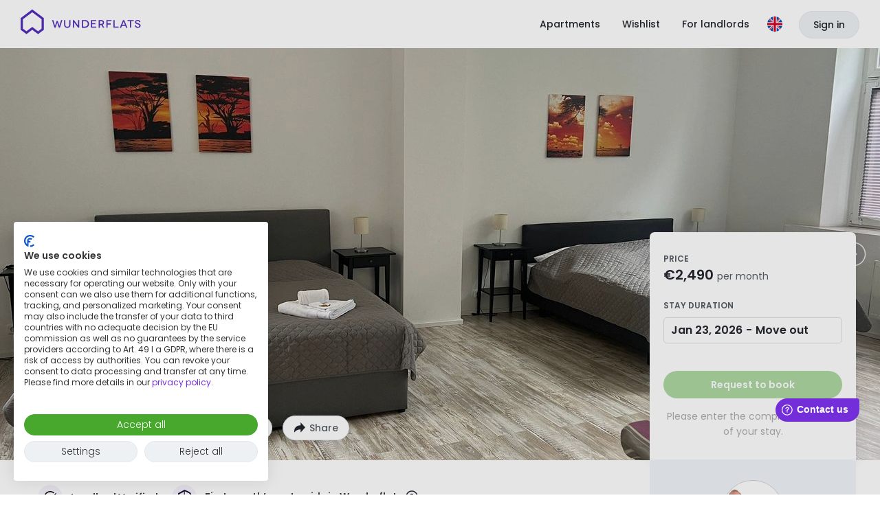

--- FILE ---
content_type: text/html; charset=utf-8
request_url: https://wunderflats.com/en/furnished-apartment/gorgeous-perfect-flat-in-wuppertal/5f3bcb34a091500007ac5702?dataLayerKey=RWSdKJUmpgbrX60XFtjs8
body_size: 29351
content:

    <!doctype html>
    <!--[if lt IE 9]> <html lang="en" class="lt-ie10"> <![endif]-->
    <!--[if IE 9]> <html lang="en" class="lt-ie10"> <![endif]-->
    <!--[if gt IE 9]><!--> <html lang="en"> <!--<![endif]-->
    <head>
      <script
      async
      src="https://consent.cookiefirst.com/sites/wunderflats.com-80ba8fa7-43f6-4af8-b813-4c61bec38c6f/consent.js"
      data-language="inherit"
      data-cookiefirst-key="80ba8fa7-43f6-4af8-b813-4c61bec38c6f"></script>
      <meta charset="utf-8">
      <meta http-equiv="X-UA-Compatible" content="IE=edge" />
      <meta content="width=device-width,initial-scale=1,user-scalable=no" name="viewport" />
      <meta name="author" content="Wunderflats GmbH" />
      <meta itemprop="name" content="Wunderflats" />
      <meta name="twitter:card" content="summary_large_image" />
      <meta name="twitter:site" content="@wunderflats" />
      <meta name="twitter:creator" content="@wunderflats" />
      <meta property="og:type" content="article" />
      <meta property="og:image:type" content="image/png" />
      <meta property="og:image:width" content="1200" />
      <meta property="og:image:height" content="630" />
      <meta property="fb:admins" content="1309683813" />
      <meta property="fb:app_id" content="1511333555804733" />
      <meta name="apple-mobile-web-app-title" content="Wunderflats" />
      <meta name="application-name" content="Wunderflats" />
      <meta name="apple-mobile-web-app-capable" content="yes" />
      <meta name="mobile-web-app-capable" content="yes" />

      <link rel="preconnect" href="https://static.wunderflats.com">
      <link rel="preload" href="/public/fonts/poppins-400.woff2" as="font" type="font/woff2" crossorigin>
      <link rel="preload" href="/public/fonts/poppins-500.woff2" as="font" type="font/woff2" crossorigin>
      <link rel="preload" href="/public/fonts/poppins-600.woff2" as="font" type="font/woff2" crossorigin>

      <link rel="apple-touch-icon" sizes="180x180" href="/public/favicon/apple-touch-icon.png">
      <link rel="icon" type="image/png" sizes="48x48" href="/public/favicon/favicon-48x48.png">
      <link rel="icon" type="image/png" sizes="32x32" href="/public/favicon/favicon-32x32.png">
      <link rel="icon" type="image/png" sizes="16x16" href="/public/favicon/favicon-16x16.png">
      <link rel="manifest" href="/public/favicon/site.webmanifest">
      <link rel="mask-icon" href="/public/favicon/safari-pinned-tab.svg" color="#732dd9">
      <meta name="msapplication-TileColor" content="#ffffff">
      <meta name="theme-color" content="#732dd9">
      <meta name="msapplication-config" content="/public/favicon/browserconfig.xml">

      
  <script>
    window.WF_CONFIG = {
      WP_API_URL: "https://wunderflats.wpengine.com/wp-json"
,API_URL: "http://api-webapp/api/v0.0.1"
,COOKIEFIRST_APIKEY: "80ba8fa7-43f6-4af8-b813-4c61bec38c6f"
,FACEBOOK_APP_ID: "1511333555804733"
,GTM_ID: "GTM-5TFH8X"
,HTTPS: "true"
,LANGUAGE_HOST_DE: "wunderflats.de"
,LANGUAGE_HOST_EN: "wunderflats.com"
,MANGOPAY_API_BASE_URL: "undefined"
,MANGOPAY_CLIENT_ID: "undefined"
,GEOCODING_SEARCH_ACCESS_TOKEN: "pk.eyJ1Ijoid3VuZGVyZmxhdHMiLCJhIjoiY2t6OGo3bXRvMHU1aDJ4cW1iNDZmMjF6bCJ9.n2J1UsY1DAVQDPfnNCKQtA"
,NODE_ENV: "production"
,PROXY_URL: "/api"
,ROLLBAR_ENABLED: "true"
,ROLLBAR_POST_CLIENT_ITEM_ACCESS_TOKEN: "1de35c0f60d641b483163f53e98cda46"
,SNOWCAT_COLLECTOR_URL_FOR_BROWSER: "https://wunderflats.com"
,SNOWCAT_COLLECTOR_URL_FOR_SERVER: "https://sp2.wunderflats.com"
,UA_ID: "UA-57351365-1"
,RE_CAPTCHA_SITE_KEY: "6LfsWO8ZAAAAALOD5IrkHX5htuiSO2QUEHjMLcDe"
,GOOGLE_PLACES_API_KEY: "AIzaSyDO-3p8Ma357NZRtByJ8pN6x3N-pcAeV1U"
,MAP_TILER_KEY: "MkbbcJF8T5lFvDPmTbQz"
,MAP_TILER_UKRAINIAN_KEY: "ZAduP97H6JGzPumsgTRz"
,GA4_MEASUREMENT_ID: "G-XQLMYV7TJ8"
,STRIPE_PB_KEY: "pk_live_517N2o5Ask2hQxcyQ10LZsQdV9QPqdM5havWdz1DoF2sumOUb9FwinUuZ60fKkfxBIzmvPdHD0gL3bEnBsnWABsc800Muk8i2X7"
,SUPPORTED_LISTING_COUNTRIES: "DE,AT,FR,BE,LU"
    }
  </script>

      <script>dataLayer=[]</script>
      
          <title data-react-helmet="true">Gorgeous, perfect flat in Wuppertal</title>
          <link data-chunk="spa" rel="stylesheet" href="/public/spa.5611916588c419084cfa.css">
<link data-chunk="ListingDetailsPage-ListingDetailsPage" rel="stylesheet" href="/public/ListingDetailsPage-ListingDetailsPage.5b7f40094535a5d69ddd.css">
          <meta data-react-helmet="true" property="og:title" content="Gorgeous, perfect flat in Wuppertal - Wunderflats"/><meta data-react-helmet="true" name="description" content="Furnished apartment (130 sqm) with 4 rooms for up to 10 people in Wuppertal. Book now for €2,490."/><meta data-react-helmet="true" property="og:description" content="Furnished apartment (130 sqm) with 4 rooms for up to 10 people in Wuppertal. Book now for €2,490."/><meta data-react-helmet="true" property="og:url" content="https://wunderflats.com/en/furnished-apartment/gorgeous-perfect-flat-in-wuppertal/5f3bcb34a091500007ac5702"/><meta data-react-helmet="true" property="og:image" content="https://listingimages.wunderflats.com/2T4SAMlHw21cC6C4d5GNn-og.jpg"/><meta data-react-helmet="true" name="robots" content="noindex"/>
          
          <script data-react-helmet="true" type="application/ld+json">{"@context":"https:\u002F\u002Fschema.org","@type":"Apartment","name":"Gorgeous, perfect flat in Wuppertal","numberOfRooms":4,"occupancy":10,"floorSize":130,"image":"https:\u002F\u002Flistingimages.wunderflats.com\u002FqcVMP4ryA_4oVqdELItK2-original","address":{"@type":"PostalAddress","addressLocality":"Wuppertal","streetAddress":"Friedhofstraße"}}</script><script data-react-helmet="true" >
          window.fwSettings={'widget_id':75000000153,'locale':'en'};
          !function(){if("function"!=typeof window.FreshworksWidget){var n=function(){n.q.push(arguments)};n.q=[],window.FreshworksWidget=n}}()
        </script><script data-react-helmet="true" type="text/javascript" src="https://euc-widget.freshworks.com/widgets/75000000153.js" async="true" defer="true"></script><script data-react-helmet="true" type="text/javascript">
          FreshworksWidget("setLabels", {
            'en': {
              banner: "Welcome to Wunderflats",
              launcher: "Contact us",
              contact_form: {
                title: "Contact us",
                submit: "Send",
                confirmation: "Thank you for your feedback!",
              }
            }
          });
          FreshworksWidget("prefill", "ticketForm", { "customFields.cf_pageurl_v2": "" });
          FreshworksWidget("hide", "ticketForm", ["custom_fields.cf_pageurl_v2"]);
        </script>
        

      

<!-- Google Optimize -->
<script async src="https://www.googleoptimize.com/optimize.js?id=OPT-PVZJ53X"></script>
<!-- End Google Optimize -->



<!-- Google Consent Mode -->
<script>
window.dataLayer = window.dataLayer || [];
function gtag() { dataLayer.push(arguments); }
gtag('consent', 'default', {
'ad_storage': 'denied',
'analytics_storage': 'denied',
'wait_for_update': 1500 //milliseconds
});
gtag('set', 'ads_data_redaction', true);
gtag('set', 'url_passthrough', true);
</script>
<!-- End Google Consent Mode -->

<!-- Google Tag Manager -->
<script>(function(w,d,s,l,i){w[l]=w[l]||[];w[l].push({'gtm.start':
new Date().getTime(),event:'gtm.js'});var f=d.getElementsByTagName(s)[0],
j=d.createElement(s),dl=l!='dataLayer'?'&l='+l:'';j.async=true;j.src=
'https://www.googletagmanager.com/gtm.js?id='+i+dl;f.parentNode.insertBefore(j,f);
})(window,document,'script','dataLayer','GTM-5TFH8X');</script>
<!-- End Google Tag Manager -->

      
    </head>
    <body>
    <!-- Google Tag Manager (noscript) -->
<noscript><iframe src="https://www.googletagmanager.com/ns.html?id=GTM-5TFH8X"
height="0" width="0" style="display:none;visibility:hidden"></iframe></noscript>
<!-- End Google Tag Manager (noscript) -->
    <div id="main"><div class="root"><div class="ListingDetails"><header class="AppHeader AppHeader-theme--white"><div class="AppHeader-container"><figure class="AppHeader-brand"><a href="/en" title="Homepage" aria-label="Homepage" class="AppHeader-LogoLink"><span class="AppHeader-WunderflatsLogoBadge"><svg class="WunderflatsLogoBadge" height="36" viewBox="0 0 447.54 475.51" width="34" xmlns="http://www.w3.org/2000/svg" id="WunderflatsLogoBadge-Header"><defs><clipPath id="clippath"><path class="clipPath" fill="#542EBC" d="m43.51,369.84v-180.26L223.77,54.39l180.26,135.2v180.26l-68.37,51.28-111.89-83.91-111.89,83.91-68.37-51.28ZM0,167.83v223.77l111.89,83.91,111.89-83.91,111.89,83.91,111.89-83.91v-223.77L223.77,0,0,167.83Z"></path></clipPath></defs><path d="m43.51,369.84v-180.26L223.77,54.39l180.26,135.2v180.26l-68.37,51.28-111.89-83.91-111.89,83.91-68.37-51.28ZM0,167.83v223.77l111.89,83.91,111.89-83.91,111.89,83.91,111.89-83.91v-223.77L223.77,0,0,167.83Z"></path><g clip-path="url(#clippath)"><rect width="447.54" height="475.51" fill="#542EBC" class="clipPath-second"></rect></g></svg></span><span class="AppHeader-WunderflatsLogo"><svg class="logo" height="44" id="WunderflatsLogo-Header" viewBox="0 0 4565 1148" width="175" xmlns="http://www.w3.org/2000/svg" fill="#542EBC"><path d="M1586.03 422.568l-95.22 290.856h-41.73l-46.96-147.384c-11.74-36.52-14.34-53.476-14.34-53.476s-3.92 16.956-14.35 53.476l-46.96 147.384h-41.73l-95.22-290.856h48.26l54.78 177.383c7.83 26.086 11.74 44.346 13.05 44.346 0 0 3.91-18.26 13.04-44.346l48.26-140.863h41.73l48.26 140.863c9.13 26.086 13.05 44.346 13.05 44.346s5.21-18.26 11.73-44.346l56.09-177.383h48.26zM1893.82 422.568v168.253c0 83.474-45.65 129.124-122.6 129.124-76.95 0-122.6-45.65-122.6-129.124V422.568h45.65v166.949c0 58.693 26.08 87.387 75.65 87.387 50.86 0 76.95-28.694 76.95-87.387V422.568h46.95zM2223.84 422.568v290.856h-43.04l-105.65-143.471c-26.08-35.216-50.86-71.736-50.86-71.736s1.3 39.129 1.3 91.3v123.907h-45.65V422.568h43.04l106.95 143.472c20.87 28.694 49.57 69.127 50.87 69.127 0 0-1.3-43.041-1.3-88.691V422.568h44.34zM2445.55 422.568c83.48 0 151.3 59.997 151.3 147.385 0 86.082-66.52 144.775-148.69 144.775h-126.51v-292.16h123.9zm1.31 247.815c53.47 0 101.73-37.825 101.73-101.735s-46.95-103.038-103.04-103.038h-78.25v204.773h79.56zM2872.06 670.383v43.041h-202.17V422.568h199.56v43.042h-153.91v75.648h122.6v40.433h-122.6v88.692h156.52zM3125.08 714.728l-61.3-104.343h-58.7v104.343h-45.65v-292.16h95.22c70.43 0 112.17 36.52 112.17 93.909 0 40.433-20.87 70.431-58.7 83.474l69.13 112.169h-52.17v2.608zm-65.22-144.775c39.13 0 58.7-23.478 58.7-52.172 0-29.998-20.87-50.867-58.7-50.867h-54.78v103.039h54.78zM3299.87 465.61v84.778h118.69v41.738h-118.69v121.298h-45.65V422.568h195.64v43.042h-149.99zM3719.85 670.383v43.041H3524.2V422.568h45.65v247.815h150zM3976.77 648.208h-135.65l-27.39 66.519h-49.56l122.6-290.856h43.04l122.61 290.856h-48.26l-27.39-66.519zm-15.65-40.433l-37.83-91.3c-6.52-15.651-13.04-37.824-14.34-37.824 0 0-7.83 22.173-14.35 37.824l-37.83 91.3h104.35zM4289.82 422.568v43.042h-93.91v247.814h-45.65V465.61h-93.91v-43.042h233.47zM4505.03 507.359c-6.52-32.607-33.91-50.867-65.21-50.867-32.61 0-54.78 15.651-54.78 39.128 0 27.39 36.52 36.52 74.34 48.259 41.74 13.043 93.91 33.911 93.91 88.691 0 50.868-43.04 87.388-108.26 87.388-62.6 0-103.04-35.216-114.77-86.083l44.34-11.739c5.22 29.999 31.3 57.389 73.04 57.389 36.52 0 58.69-19.565 58.69-44.346 0-36.52-44.34-43.041-86.08-57.389-33.91-11.738-80.86-27.39-80.86-78.257 0-45.65 43.04-82.17 103.03-82.17 53.48 0 96.52 32.607 106.96 78.257l-44.35 11.739zM440.849 125.178l356.07 267.378v356.07L661.273 850.36 440.849 683.412 220.424 849.056 84.779 747.322V392.556l356.07-267.378zm0-108.256L0 349.515v442.153l220.424 165.644 220.425-165.644 220.424 165.644 220.424-165.644V349.515L440.849 16.922z"></path></svg></span><span class="sr-only">Wunderflats</span></a></figure><nav class="AppHeaderNavigation"><ul class="AppHeader-DesktopLinkList"><li class="AppHeader-DesktopLinkList-item"><a href="" class="AppHeader-Link" data-testid="AppHeader-Link-discover"><span class="AppHeader-Link-text">Apartments</span></a></li><li class="AppHeader-DesktopLinkList-item"><a href="/en/wishlist" class="AppHeader-Link" data-testid="AppHeader-Link-shortlist"><span class="AppHeader-Link-text">Wishlist</span></a></li><li class="AppHeader-DesktopLinkList-item"><a class="AppHeader-Link" href="/content/en/landlord" data-testid="AppHeader-Link-becomeLandlord"><span class="AppHeader-Link-text">For landlords</span></a></li></ul><ul class="AppHeaderNavigation-List"><li class="AppHeaderNavigation-ListItem AppHeaderNavigation-ListItem--languageDropdown"><div class="AppHeader-LanguageDropdown"><button class="AppHeader-LanguageDropdownButton" type="button" aria-label="Language"><svg xmlns="http://www.w3.org/2000/svg" viewBox="0 0 512 512" width="22" height="22"><circle cx="256" cy="256" r="256" fill="#f0f0f0"></circle><path fill="#0052b4" d="M52.92 100.142c-20.109 26.163-35.272 56.318-44.101 89.077h133.178L52.92 100.142zm450.261 89.077c-8.829-32.758-23.993-62.913-44.101-89.076l-89.075 89.076h133.176zM8.819 322.784c8.83 32.758 23.993 62.913 44.101 89.075l89.074-89.075H8.819zM411.858 52.921c-26.163-20.109-56.317-35.272-89.076-44.102v133.177l89.076-89.075zM100.142 459.079c26.163 20.109 56.318 35.272 89.076 44.102V370.005l-89.076 89.074zm89.075-450.26c-32.758 8.83-62.913 23.993-89.075 44.101l89.075 89.075V8.819zm133.566 494.362c32.758-8.83 62.913-23.993 89.075-44.101l-89.075-89.075v133.176zm47.222-180.397l89.075 89.076c20.108-26.162 35.272-56.318 44.101-89.076H370.005z"></path><g fill="#d80027"><path d="M509.833 222.609H289.392V2.167A258.556 258.556 0 00256 0c-11.319 0-22.461.744-33.391 2.167v220.441H2.167A258.556 258.556 0 000 256c0 11.319.744 22.461 2.167 33.391h220.441v220.442a258.35 258.35 0 0066.783 0V289.392h220.442A258.533 258.533 0 00512 256c0-11.317-.744-22.461-2.167-33.391z"></path><path d="M322.783 322.784L437.019 437.02a256.636 256.636 0 0015.048-16.435l-97.802-97.802h-31.482v.001zm-133.566 0h-.002L74.98 437.019a256.636 256.636 0 0016.435 15.048l97.802-97.804v-31.479zm0-133.565v-.002L74.981 74.98a256.636 256.636 0 00-15.048 16.435l97.803 97.803h31.481zm133.566 0L437.02 74.981a256.328 256.328 0 00-16.435-15.047l-97.802 97.803v31.482z"></path></g></svg></button></div></li><li class="AppHeaderNavigation-ListItem"><div class="AppHeaderUserMenu"><span data-testid="AppHeaderUserMenu--loggedId"><button class="AppHeaderUserMenu-ToggleButton-mobile" aria-label="Menu"><svg class="AppHeaderUserMenu-BurgerMenuIcon" fill="none" viewBox="0 0 14 12" xmlns="http://www.w3.org/2000/svg" width="14" height="12"><rect class="AppHeaderUserMenu-BurgerMenuIcon-line" width="14" height="2" fill="#FFFFFF" rx="1"></rect><rect class="AppHeaderUserMenu-BurgerMenuIcon-line" width="14" height="2" y="5" fill="#FFFFFF" rx="1"></rect><rect class="AppHeaderUserMenu-BurgerMenuIcon-line" width="14" height="2" y="10" fill="#FFFFFF" rx="1"></rect></svg></button></span></div></li><li class="AppHeaderNavigation-ListItem AppHeaderNavigation-ListItem-signInLink"><a class="AppHeader-SignInLink" href="/en/login?redirect=%2Fen%2Ffurnished-apartment%2Fgorgeous-perfect-flat-in-wuppertal%2F5f3bcb34a091500007ac5702%3FdataLayerKey%3DRWSdKJUmpgbrX60XFtjs8">Sign in</a></li></ul></nav></div></header><figure class="CoverImage ListingDetails-image"><img alt="" loading="eager" src="https://listingimages.wunderflats.com/qcVMP4ryA_4oVqdELItK2-large.jpg" class="ListingDetails-imageElement CoverImage CoverImage-image"/><div><div class="ImageGallery-navButton ImageGallery-navButton--left"><img src="/public/images/gallery-nav-prev-icon.svg" alt="Previous"/></div><div class="ImageGallery-navButton ImageGallery-navButton--right"><img src="/public/images/gallery-nav-next-icon.svg" alt="Next"/></div></div></figure><div class="ListingDetails-wrapper"><article class="ListingDetails-content"><header><div class="ListingDetails-desktopButtons"><button class="ListingDetails-viewGalleryButton Button Button--growWithText Button--white Button--medium"><svg xmlns="http://www.w3.org/2000/svg" width="18" height="18" viewBox="0 0 18 18"><rect fill="#e9ebf2" opacity="0" width="18" height="18"></rect><rect fill="#fff" x="1.5" y="3" width="15" height="12" rx="2"></rect><path fill="#24272e" d="M14.5,2H3.5a3,3,0,0,0-3,3v8a3,3,0,0,0,3,3h11a3,3,0,0,0,3-3V5A3,3,0,0,0,14.5,2ZM3.5,4h11a1,1,0,0,1,1,1V9.5l-5,2.5L6.74,9.87a2.8,2.8,0,0,0-3,.12l-1.27.86V5A1,1,0,0,1,3.5,4Z"></path><circle fill="#24272e" cx="10.49" cy="6.56" r="1.88"></circle></svg><span class="ListingDetails-viewGalleryText">View gallery</span></button><div class="popper-reference"><div class="popper-InnerReference"><button class="ListingDetails-shareButton ShareButton Button Button--growWithText Button--white Button--medium" data-testid="ShareButton"><svg xmlns="http://www.w3.org/2000/svg" width="18" height="18" fill="none" viewBox="0 0 18 18" class="ShareButton-icon"><path fill="#24272E" d="M17 8.291L10.35 1v4.35H8.938A7.937 7.937 0 001 13.287v2.305l.628-.688a11.268 11.268 0 018.323-3.672h.4v4.35L17 8.293z"></path></svg><span class="ShareButton-label">Share</span></button></div></div></div><div class="ListingDetails-indicatorWrapper"><div class="ListingDetails-badge" data-testid="ListingDetailsPage-landlordVerifiedIndicator"><svg width="36" height="36" viewBox="0 0 36 36" fill="none" xmlns="http://www.w3.org/2000/svg" class="ListingDetails-badge-icon"><rect width="36" height="36" rx="18" fill="#F5F1FB"></rect><circle cx="18" cy="18" r="8" fill="white"></circle><path d="M26.6853 15.6497L25.3959 16.9594C25.4569 17.2944 25.4772 17.6497 25.4772 18.0051C25.4772 22.1269 22.1168 25.4772 17.9949 25.4772C13.8731 25.4772 10.5228 22.1269 10.5228 18.0051C10.5228 13.8832 13.8731 10.5228 17.9949 10.5228C19.8223 10.5228 21.4975 11.1827 22.797 12.2792L24.0558 11.3553C22.4518 9.8934 20.3198 9 17.9949 9C13.0305 9 9 13.0406 9 18.0051C9 22.9695 13.0305 27 17.9949 27C22.9594 27 27 22.9695 27 18.0051C27 17.1929 26.8883 16.401 26.6853 15.6497Z" fill="black"></path><path fill-rule="evenodd" clip-rule="evenodd" d="M26.9287 12.7162L17.6495 21.8939L13.3652 16.8685L14.086 16.0259L17.7206 18.4116L26.2383 11.9751L26.9287 12.7162Z" fill="black"></path></svg><span>Landlord Verified</span></div><div class="ListingDetails-badge" data-testid="ListingDetailsPage-firstMonthRentBadge"><svg width="36" height="36" viewBox="0 0 36 36" fill="none" xmlns="http://www.w3.org/2000/svg" class="ListingDetails-badge-icon"><title>Secure Icon</title><rect width="36" height="36" rx="18" fill="#F5F1FB"></rect><path d="M10.86 19.7675C10.3 16.8375 10 14.2675 10 12.7375L18.34 8.1875C18.34 8.1875 26.7 11.3375 26.7 12.7375C26.7 14.2675 26.41 16.8375 25.84 19.7675C24.93 24.4775 18.35 28.1875 18.35 28.1875C18.35 28.1875 11.77 24.4775 10.86 19.7675Z" stroke="#170C37" stroke-width="2" stroke-miterlimit="10"></path><path d="M18 9V28C18 28 24.2956 24.4699 25.1724 20.001C25.7143 17.2239 26 14.7792 26 13.332C26 12.0021 18 9.00978 18 9.00978V9Z" fill="white"></path><path d="M18.561 8.00879L18.6294 8.03516C18.6897 8.05821 18.7782 8.09222 18.8901 8.13574C19.1139 8.22276 19.433 8.34891 19.8159 8.50391C20.5814 8.81375 21.6048 9.24196 22.6294 9.71387C23.6502 10.1841 24.6883 10.7048 25.4771 11.2002C25.8695 11.4467 26.22 11.6988 26.478 11.9473C26.6071 12.0716 26.7258 12.2071 26.8149 12.3525C26.9029 12.4963 26.9799 12.6792 26.98 12.8877C26.98 14.4142 26.6828 16.95 26.1304 19.8027C25.6515 22.2618 23.7183 24.4023 21.9927 25.8906C21.1191 26.6441 20.2749 27.25 19.6499 27.668C19.3373 27.877 19.0786 28.0396 18.897 28.1504C18.8063 28.2057 18.7345 28.2484 18.6851 28.2773C18.6604 28.2918 18.6407 28.3029 18.6274 28.3105L18.6118 28.3193L18.6079 28.3223L18.6069 28.3232L17.8599 28.7441V20.627L18.8599 19.5625V26.9912C18.9337 26.9432 19.012 26.8919 19.0942 26.8369C19.6951 26.4352 20.5043 25.853 21.3394 25.1328C23.0312 23.6737 24.7377 21.7231 25.1489 19.6123C25.6938 16.7986 25.9773 14.3446 25.98 12.9082C25.9771 12.9018 25.9718 12.8904 25.9624 12.875C25.9326 12.8264 25.8765 12.7573 25.7837 12.668C25.5976 12.4888 25.3135 12.2785 24.9448 12.0469C24.2112 11.5861 23.2194 11.0868 22.2104 10.6221C21.2051 10.159 20.1979 9.73706 19.4409 9.43066C19.2246 9.3431 19.0289 9.26503 18.8599 9.19824V15.1621L17.8599 16.2373V8.45801H18.3638C18.5363 8.00013 18.5365 7.99996 18.5366 8L18.561 8.00879Z" fill="#170C37"></path><path d="M15.7002 17.4875L18.3102 20.0975L22.7202 15.6875" stroke="#170C37" stroke-width="1.5" stroke-miterlimit="10"></path></svg><div>First month’s rent paid via Wunderflats<button type="button" aria-label="More information" class="ListingDetails-badge-info"><svg xmlns="http://www.w3.org/2000/svg" width="18" height="18" viewBox="0 0 18 18" fill="none"><path fill="#24272E" fill-rule="evenodd" d="M9 1.75C4.99594 1.75 1.75 4.99594 1.75 9C1.75 13.0041 4.99594 16.25 9 16.25C13.0041 16.25 16.25 13.0041 16.25 9C16.25 4.99594 13.0041 1.75 9 1.75ZM0.25 9C0.25 4.16751 4.16751 0.25 9 0.25C13.8325 0.25 17.75 4.16751 17.75 9C17.75 13.8325 13.8325 17.75 9 17.75C4.16751 17.75 0.25 13.8325 0.25 9Z" clip-rule="evenodd"></path><path fill="#24272E" d="M8.05078 10.7922C8.05078 10.2727 8.11523 9.85864 8.24414 9.55005C8.37305 9.24146 8.62695 8.90356 9.00586 8.53638C9.38867 8.16528 9.63086 7.90161 9.73242 7.74536C9.88867 7.50708 9.9668 7.24927 9.9668 6.97192C9.9668 6.60474 9.875 6.32544 9.69141 6.13403C9.51172 5.93872 9.24609 5.84106 8.89453 5.84106C8.55859 5.84106 8.28711 5.93677 8.08008 6.12817C7.87695 6.31567 7.77539 6.57153 7.77539 6.89575H6.35156C6.35938 6.20435 6.59375 5.65747 7.05469 5.25513C7.51953 4.85278 8.13281 4.65161 8.89453 4.65161C9.67969 4.65161 10.291 4.85083 10.7285 5.24927C11.1699 5.64771 11.3906 6.20435 11.3906 6.91919C11.3906 7.55591 11.0938 8.18286 10.5 8.80005L9.7793 9.50903C9.52148 9.802 9.38867 10.2297 9.38086 10.7922H8.05078ZM7.95117 12.6145C7.95117 12.384 8.02344 12.1985 8.16797 12.0579C8.3125 11.9133 8.50781 11.8411 8.75391 11.8411C9.00391 11.8411 9.20117 11.9153 9.3457 12.0637C9.49023 12.2083 9.5625 12.3918 9.5625 12.6145C9.5625 12.8293 9.49219 13.009 9.35156 13.1536C9.21094 13.2981 9.01172 13.3704 8.75391 13.3704C8.49609 13.3704 8.29688 13.2981 8.15625 13.1536C8.01953 13.009 7.95117 12.8293 7.95117 12.6145Z"></path></svg></button></div></div></div><h2 class="ListingDetails-title heading-large heading-large--bold qa-listing-title">Gorgeous, perfect flat in Wuppertal</h2><div class="ListingDetails-basic"><svg width="20" height="20" viewBox="0 0 20 20" fill="none" xmlns="http://www.w3.org/2000/svg"><path d="M5 8.47826C5 11.4 8.54167 15.3768 10 17C11.4583 15.3768 15 11.4 15 8.47826C15 4.82609 12.5 3 10 3C7.5 3 5 4.82609 5 8.47826Z" fill="#575D64" stroke="#575D64" stroke-width="1.25" stroke-linecap="round" stroke-linejoin="round"></path><circle cx="10" cy="8" r="2" fill="#F7F9FA"></circle></svg><span class="txt-light" data-testid="ListingDetailsPage-address">Friedhofstraße, 42277, Wuppertal</span></div><div class="ListingDetails-stats"><span class="ListingDetails-statsElt floor"><span class="ListingDetails-statsText"><span>130 m<sup>2</sup><span>, </span></span><span class="groundFloor">ground floor</span></span></span><span class="ListingDetails-statsElt rooms"><span class="ListingDetails-statsText">4 Rooms</span></span><span class="ListingDetails-statsElt wifi" data-testid="ListingDetailsPage-wifi"><span class="ListingDetails-statsText">50 Mbps</span></span><span class="ListingDetails-statsElt guests"><span class="ListingDetails-statsText">10 People</span></span></div></header><section id="aboutListing" class="ListingDetails-about"><div><div class="ListingDetails-about-title"><h3>About this listing</h3></div><h4 class="ListingDetails-about-subtitle">Entire apartment</h4><p><div><p>Willkommen in unserer gemütlichen, modernen ca. 130 qm großen Wohnung! Viel Platz für eine große Familie oder für Menschen, die Komfort schätzen. Die Wohnung hat einen großen Wohn- / Essbereich mit Ausgang zu einer sonnigen Gartenterrasse. Weiterhin gibt es drei Wohn- / Schlafräume und eine geräumige Küche.

Geräumiges neues Bad mit einer Wellness - Dusche ist ein weiteres Highlite. Nach dem anstrengenden Arbeitstag ist es genau das richtige.

Komplett eingerichtete stilvolle Einbauküche mit Ger...</p><a class="ListingDetails-readMoreToggle">Read more</a></div></p></div></section><section class="ListingDetails-services"><h3>Services</h3><div><span class="ServicesList-serviceItemOuter check">Landlord&#x27;s confirmation of residence (Wohnungsgeberbestätigung)</span><span class="ServicesList-serviceItemOuter unavailable">Change of letterbox and doorbell labels possible</span><span class="ServicesList-serviceItemOuter unavailable"><div><span>Broadcasting fee</span><div class="ServicesList-serviceDetail">Not included in the rent</div></div></span></div><div class="ServicesList-wrapper"><div class="ServicesList-serviceItemOuter check"><div><span>Cleaning</span><div class="ServicesList-serviceDetail">Available at extra charge</div></div></div><div class="ServicesList-serviceItemOuter check"><div><span>Parking</span><div class="ServicesList-serviceDetail">On the street nearby</div></div></div><div class="ServicesList-serviceItemOuter unavailable"><div><span>Concierge</span><div class="ServicesList-serviceDetail">Not available</div></div></div><div class="ServicesList-serviceItemOuter unavailable"><div><span>Fitness</span><div class="ServicesList-serviceDetail">Not available</div></div></div></div></section><section class="ListingDetails-amenities"><h3>Amenities</h3><div class="AmenitiesList"><div class="AmenitiesList-columns"><div class="AmenitiesList-category"><h4 class="AmenitiesList-categoryTitle">Essentials</h4><ul><li><span class="amenity amenity--washingMachine"><span>Washing machine<span class="amenity-subtitle">In the apartment</span></span></span></li><li><span class="amenity amenity--coffee">Coffee machine</span></li><li><span class="amenity amenity--tv">TV</span></li><li><span class="amenity amenity--deskOrWorkspace">Desk or workspace</span></li><li><span class="amenity amenity--wifi">WiFi</span></li><li><span class="amenity amenity--terrace">Terrace</span></li></ul></div><div class="AmenitiesList-category"><h4 class="AmenitiesList-categoryTitle">Kitchen</h4><ul><li><span class="amenity amenity--dishWasher">Dishwasher</span></li><li><span class="amenity amenity--kettle">Kettle</span></li><li><span class="amenity amenity--stove">Stove</span></li><li><span class="amenity amenity--fridge">Refrigerator</span></li><li><span class="amenity amenity--oven">Oven</span></li><li><span class="amenity amenity--microwave">Microwave</span></li><li><span class="amenity amenity--toaster">Toaster</span></li><li><span class="amenity amenity--cutlery">Cutlery</span></li><li><span class="amenity amenity--freezer">Freezer</span></li></ul></div><div class="AmenitiesList-category"><h4 class="AmenitiesList-categoryTitle">Bedroom</h4><ul><li><span class="amenity amenity--bedClothes">Bed linens</span></li><li><span class="amenity amenity--pillows">Pillow</span></li><li><span class="amenity amenity--blankets">Blankets</span></li><li><span class="amenity amenity--nightLamp">Bedside lamp</span></li><li><span class="amenity amenity--closetOrDrawers">Closet or chest of drawers</span></li></ul></div><div class="AmenitiesList-category"><h4 class="AmenitiesList-categoryTitle">Bathroom</h4><ul><li><span class="amenity amenity--shower">Shower</span></li><li><span class="amenity amenity--hairDryer">Hairdryer</span></li><li><span class="amenity amenity--towels">Towels</span></li></ul></div></div><div class="AmenitiesList-category" style="margin-top:15px"><h4 class="AmenitiesList-categoryTitle">Other</h4><ul class="AmenitiesList-columns"><li><span class="amenity amenity--iron">Iron</span></li><li><span class="amenity amenity--ironingBoard">Ironing board</span></li><li><span class="amenity amenity--vacuumCleaner">Vacuum cleaner</span></li><li><span class="amenity amenity--broom">Broom</span></li></ul></div></div></section><section class="ListingDetails-roomsInformation"><h3>Beds</h3><div class="BedsList"><div class="BedsList-category doubleBedCount" data-testid="BedsList-category-BEDROOM"><h4 class="BedsList-categoryTitle">2 Double beds</h4><p class="BedsList-categorySubtitle">Bedroom 0</p></div><div class="BedsList-category doubleBedCount" data-testid="BedsList-category-BEDROOM"><h4 class="BedsList-categoryTitle">1 Double bed</h4><p class="BedsList-categorySubtitle">Bedroom 0</p></div><div class="BedsList-category doubleBedCount" data-testid="BedsList-category-BEDROOM"><h4 class="BedsList-categoryTitle">1 Double bed</h4><p class="BedsList-categorySubtitle">Bedroom 0</p></div><div class="BedsList-category couchBedCount" data-testid="BedsList-category-BEDROOM"><h4 class="BedsList-categoryTitle">2 Sofa beds</h4><p class="BedsList-categorySubtitle">Bedroom 0</p></div></div></section><section class="ListingDetails-calendar"><h3>Availability</h3><div class="ListingDetails-availability"><div class="ListingDetails-availability_duration" data-testid="ListingDetailsPage-minBookingDuration"><div class="statsWrapper"><div class="statsLabel">Minimum stay</div><div class="statsText">1 Month</div></div></div><div class="ListingDetails-availability_date" data-testid="ListingDetailsPage-availabilityDate"><div class="statsWrapper"><div class="statsLabel">Available from</div><div class="statsText">23.01.2026</div></div></div></div><div class="MonthlyAvailabilityViewer"><ol class="MonthlyAvailabilityViewer-monthsContainer"><li class="MonthlyAvailabilityViewer-month"><span>Jan 2026</span></li><li class="MonthlyAvailabilityViewer-month"><span>Feb 2026</span></li><li class="MonthlyAvailabilityViewer-month"><span>Mar 2026</span></li><li class="MonthlyAvailabilityViewer-month"><span>Apr 2026</span></li><li class="MonthlyAvailabilityViewer-month"><span>May 2026</span></li><li class="MonthlyAvailabilityViewer-month"><span>Jun 2026</span></li><li class="MonthlyAvailabilityViewer-month"><span>Jul 2026</span></li><li class="MonthlyAvailabilityViewer-month"><span>Aug 2026</span></li><li class="MonthlyAvailabilityViewer-month"><span>Sep 2026</span></li><li class="MonthlyAvailabilityViewer-month"><span>Oct 2026</span></li><li class="MonthlyAvailabilityViewer-month"><span>Nov 2026</span></li><li class="MonthlyAvailabilityViewer-month"><span>Dec 2026</span></li></ol><div class="MonthlyAvailabilityViewer-yearSelect"><button aria-label="Previous Year" class="MonthlyAvailabilityViewer-selectPreviousYear" disabled=""></button><span class="MonthlyAvailabilityViewer-currentYear">2026</span><button aria-label="Next Year" class="MonthlyAvailabilityViewer-selectNextYear"></button></div></div></section><section class="no-touch"><div></div></section><section class="ListingDetails-houseRules" id="houseRules"><h3>House rules</h3><div class="ListingDetails-houseRulesContainer"><div class="ListingDetails-houseRule"><span class="ListingDetails-houseRule-icon"><svg xmlns="http://www.w3.org/2000/svg" viewBox="0 0 30 30" width="30" height="30"><path fill="#f5f1fb" d="M15,0h0A15,15,0,0,1,30,15h0A15,15,0,0,1,15,30h0A15,15,0,0,1,0,15H0A15,15,0,0,1,15,0Z"></path><rect fill="#e9ebf2" opacity="0" x="5.35" y="6" width="30" height="30"></rect><path fill="#fff" d="M21.56,14.23l-1.78-1.17a4.17,4.17,0,0,0-4.05-3.72l-.28-2.46c-.16-.6-.94-.66-1.29.06a24.69,24.69,0,0,0-2.36,5.17c-.05.16-.45,1.75-.94,3.28a15.26,15.26,0,0,1-1,2.62c-.94,1.39-1.4,1.79-1.55,3.12a1,1,0,0,0,.92,1.07l10.54.21c.45,0-1.75-3.91-1.87-4.88,0-.37.26-.39.26-.39a3.84,3.84,0,0,0,1.79-.21c1.48-.49,1.92-1.23,2-1.77A.93.93,0,0,0,21.56,14.23Z"></path><path fill="#732dd9" stroke="#000" stroke-miterlimit="10" stroke-width="0.5px" d="M14.27,18.07a7.84,7.84,0,0,1-3.57-1.89,10.88,10.88,0,0,1-.62,1.49,9.85,9.85,0,0,0,3.81,1.87,9.64,9.64,0,0,0,4.73.09c-.22-.49-.44-1-.61-1.4A8.33,8.33,0,0,1,14.27,18.07Z"></path><path d="M21.7,14,20,12.91A4.45,4.45,0,0,0,16,9.1l-.2-2.26A1.07,1.07,0,0,0,14.9,6a1.3,1.3,0,0,0-1.26.77A25,25,0,0,0,11.3,12c-.14.53-.5,1.91-.92,3.24a14.21,14.21,0,0,1-1,2.49l-.48.69a5,5,0,0,0-1.15,2.65,1.51,1.51,0,0,0,.37,1.16,1.39,1.39,0,0,0,1.05.47H19.62a.46.46,0,0,0,.39-.18c.16-.25,0-.74-.87-2.55a14.51,14.51,0,0,1-1-2.48c0-.09,0-.1,0-.1A4.23,4.23,0,0,0,20,17.17c1.59-.53,2.07-1.36,2.19-2A1.15,1.15,0,0,0,21.7,14Zm-3.43,5.44A9.66,9.66,0,0,1,14,19.3a9.8,9.8,0,0,1-3.4-1.6.91.91,0,0,1-.16-.11,8.87,8.87,0,0,0,.41-1l.13.11a8.57,8.57,0,0,0,3.28,1.57,8.49,8.49,0,0,0,3.64.21Zm1.1,2.24H9.21a.39.39,0,0,1-.3-.14.49.49,0,0,1-.13-.38,4,4,0,0,1,1-2.19c.14-.21.31-.44.5-.73l.06-.1a10.2,10.2,0,0,0,3.51,1.62,11.14,11.14,0,0,0,2.71.35,8.8,8.8,0,0,0,2-.23l.13.28C18.91,20.66,19.18,21.25,19.37,21.7Zm.48-5a3.87,3.87,0,0,1-1.73.2.52.52,0,0,0-.37.19.62.62,0,0,0-.11.48,1.69,1.69,0,0,0,.12.45,8.14,8.14,0,0,1-3.43-.19,7.92,7.92,0,0,1-3.22-1.6l.22-.68c.43-1.35.8-2.75.95-3.31a25.48,25.48,0,0,1,2.24-5A.43.43,0,0,1,14.8,7c.16,0,.09.4.09.4-.05.23-.15.68-.31,1.33s-.41,1.8-.41,1.8a2.06,2.06,0,0,1,1.41-.93h.15a3.94,3.94,0,0,1,3.8,3.5v.12l.94.61h0c-.25.15-.71.48-.32.79a1.4,1.4,0,0,1,.27,1.85A4.67,4.67,0,0,1,19.85,16.69Z"></path></svg></span><span class="ListingDetails-houseRule-text"><h4 class="ListingDetails-houseRule-heading">Pets are allowed with conditions</h4><p class="ListingDetails-houseRule-conditionText">Auf Anfrage.</p></span></div><div class="ListingDetails-houseRule"><span class="ListingDetails-houseRule-icon"><svg xmlns="http://www.w3.org/2000/svg" viewBox="0 0 30 30" width="30" height="30"><path fill="#f5f1fb" d="M15,0h0A15,15,0,0,1,30,15h0A15,15,0,0,1,15,30h0A15,15,0,0,1,0,15H0A15,15,0,0,1,15,0Z"></path><path fill="#fae8e8" d="M15,1h0A14,14,0,0,1,29,15h0A14,14,0,0,1,15,29h0A14,14,0,0,1,1,15H1A14,14,0,0,1,15,1Z"></path><rect fill="#e9ebf2" opacity="0" x="6" y="6" width="30" height="30"></rect><rect fill="#fff" x="7" y="13.59" width="16" height="4" rx="1" transform="matrix(0.97, 0.26, -0.26, 0.97, 4.55, -3.35)"></rect><path fill="#fae8e8" stroke="#000" stroke-miterlimit="10" stroke-width="0.5px" d="M8.47,12.45h3.72a0,0,0,0,1,0,0V16a0,0,0,0,1,0,0H8.47a1,1,0,0,1-1-1V13.45A1,1,0,0,1,8.47,12.45Z" transform="translate(4.01 -2.06) rotate(15)"></path><path fill="#eb5757" d="M21.49,15.57h1a0,0,0,0,1,0,0V19.1a0,0,0,0,1,0,0h-1a1,1,0,0,1-1-1V16.57A1,1,0,0,1,21.49,15.57Z" transform="translate(37.77 39.64) rotate(-165)"></path><path d="M23.32,15.69a1.49,1.49,0,0,0-.91-.7L8.89,11.37a1.5,1.5,0,0,0-1.84,1.06l-.52,1.93a1.51,1.51,0,0,0,.15,1.14,1.49,1.49,0,0,0,.91.7l13.52,3.62a1.37,1.37,0,0,0,.4.05,1.4,1.4,0,0,0,.74-.2,1.46,1.46,0,0,0,.7-.91l.52-1.93A1.51,1.51,0,0,0,23.32,15.69Zm-15.25-.4a.74.74,0,0,1-.48-.89L8,12.93a.78.78,0,0,1,.35-.46.75.75,0,0,1,.38-.1h.1l3.44.92-.78,2.9Zm4.66-1.86,8,2.13-.78,2.9L12,16.33Zm7.65,5.16.78-2.9.78.21a.75.75,0,0,1,.48.89L22,18.26a.75.75,0,0,1-.86.54Z"></path><path fill="#f5f1fb" d="M21.86,13.52c0-1.45-3.35-2.18-3.39-4.89"></path><path d="M22.61,13.71l-.75-.19c0-.69-1.14-1.12-1.81-1.41a3.79,3.79,0,0,1-1.88-4.76l.6.27a4.29,4.29,0,0,0,2.32,3.7A2.72,2.72,0,0,1,22.61,13.71Z"></path><path fill="#eb5757" d="M15,0A15,15,0,1,0,30,15,15,15,0,0,0,15,0ZM2,15A13,13,0,0,1,23.82,5.48L5.48,23.82A13,13,0,0,1,2,15ZM15,28a13,13,0,0,1-8.82-3.48L24.52,6.18A13,13,0,0,1,15,28Z"></path></svg></span><span class="ListingDetails-houseRule-text"><h4 class="ListingDetails-houseRule-heading">Smoking is not allowed</h4></span></div></div></section><section class="ListingDetails-paymentOverview" data-testid="ListingDetails-paymentOverview"><div class="PaymentOverview"><h3 class="PaymentOverview-title">Payment overview</h3><h4 class="PaymentOverview-subtitle">Includes all upfront and future payments for this booking.</h4><div class="PaymentOverview-subsection"><h4 class="PaymentOverview-subsection-title">Paid securely through Wunderflats<span>You’ll only be charged once the landlord confirms your booking.</span></h4><div class="PaymentOverview-itemRow PaymentOverview-itemRow--no-divider"><h4 class="PaymentOverview-itemRow-title">First month rent<div class="popper-reference"><div class="popper-InnerReference"><button type="button" class="InfoPopover-triggerButton"><svg viewBox="0 0 18 18" fill="none" xmlns="http://www.w3.org/2000/svg" width="18" height="18"><path d="M9.43312 6.98193V13.5H7.97529V6.98193H9.43312ZM7.87891 5.27108C7.87891 5.0502 7.9512 4.86747 8.09577 4.72289C8.24437 4.5743 8.44919 4.5 8.71023 4.5C8.96726 4.5 9.17007 4.5743 9.31867 4.72289C9.46726 4.86747 9.54156 5.0502 9.54156 5.27108C9.54156 5.48795 9.46726 5.66867 9.31867 5.81325C9.17007 5.95783 8.96726 6.03012 8.71023 6.03012C8.44919 6.03012 8.24437 5.95783 8.09577 5.81325C7.9512 5.66867 7.87891 5.48795 7.87891 5.27108Z" fill="#575D64"></path><path fill-rule="evenodd" clip-rule="evenodd" d="M8.75 1.75C4.74594 1.75 1.5 4.99594 1.5 9C1.5 13.0041 4.74594 16.25 8.75 16.25C12.7541 16.25 16 13.0041 16 9C16 4.99594 12.7541 1.75 8.75 1.75ZM0 9C0 4.16751 3.91751 0.25 8.75 0.25C13.5825 0.25 17.5 4.16751 17.5 9C17.5 13.8325 13.5825 17.75 8.75 17.75C3.91751 17.75 0 13.8325 0 9Z" fill="#575D64"></path></svg></button></div></div></h4><p class="PaymentOverview-itemRow-value PaymentOverview-itemRow-value--light">€2,490</p></div><div class="PaymentOverview-itemRow"><h4 class="PaymentOverview-itemRow-title PaymentOverview-itemRow-title--serviceFee">Wunderflats Service Fee<div class="popper-reference"><div class="popper-InnerReference"><button type="button" class="InfoPopover-triggerButton"><svg viewBox="0 0 18 18" fill="none" xmlns="http://www.w3.org/2000/svg" width="18" height="18"><path d="M9.43312 6.98193V13.5H7.97529V6.98193H9.43312ZM7.87891 5.27108C7.87891 5.0502 7.9512 4.86747 8.09577 4.72289C8.24437 4.5743 8.44919 4.5 8.71023 4.5C8.96726 4.5 9.17007 4.5743 9.31867 4.72289C9.46726 4.86747 9.54156 5.0502 9.54156 5.27108C9.54156 5.48795 9.46726 5.66867 9.31867 5.81325C9.17007 5.95783 8.96726 6.03012 8.71023 6.03012C8.44919 6.03012 8.24437 5.95783 8.09577 5.81325C7.9512 5.66867 7.87891 5.48795 7.87891 5.27108Z" fill="#575D64"></path><path fill-rule="evenodd" clip-rule="evenodd" d="M8.75 1.75C4.74594 1.75 1.5 4.99594 1.5 9C1.5 13.0041 4.74594 16.25 8.75 16.25C12.7541 16.25 16 13.0041 16 9C16 4.99594 12.7541 1.75 8.75 1.75ZM0 9C0 4.16751 3.91751 0.25 8.75 0.25C13.5825 0.25 17.5 4.16751 17.5 9C17.5 13.8325 13.5825 17.75 8.75 17.75C3.91751 17.75 0 13.8325 0 9Z" fill="#575D64"></path></svg></button></div></div></h4><div><p class="PaymentOverview-itemRow-value PaymentOverview-itemRow-value--light">€299<!-- --> <!-- -->incl. VAT</p></div></div><div class="PaymentOverview-itemRow"><h4 class="PaymentOverview-itemRow-title PaymentOverview-itemRow-title--bold">Total to book</h4><p class="PaymentOverview-itemRow-value">€2,789</p></div></div><div class="PaymentOverview-subsection"><h4 class="PaymentOverview-subsection-title">Paid directly to the landlord</h4><div class="PaymentOverview-itemRow"><div><h4 class="PaymentOverview-itemRow-title">Security deposit<div class="popper-reference"><div class="popper-InnerReference"><button type="button" class="InfoPopover-triggerButton"><svg viewBox="0 0 18 18" fill="none" xmlns="http://www.w3.org/2000/svg" width="18" height="18"><path d="M9.43312 6.98193V13.5H7.97529V6.98193H9.43312ZM7.87891 5.27108C7.87891 5.0502 7.9512 4.86747 8.09577 4.72289C8.24437 4.5743 8.44919 4.5 8.71023 4.5C8.96726 4.5 9.17007 4.5743 9.31867 4.72289C9.46726 4.86747 9.54156 5.0502 9.54156 5.27108C9.54156 5.48795 9.46726 5.66867 9.31867 5.81325C9.17007 5.95783 8.96726 6.03012 8.71023 6.03012C8.44919 6.03012 8.24437 5.95783 8.09577 5.81325C7.9512 5.66867 7.87891 5.48795 7.87891 5.27108Z" fill="#575D64"></path><path fill-rule="evenodd" clip-rule="evenodd" d="M8.75 1.75C4.74594 1.75 1.5 4.99594 1.5 9C1.5 13.0041 4.74594 16.25 8.75 16.25C12.7541 16.25 16 13.0041 16 9C16 4.99594 12.7541 1.75 8.75 1.75ZM0 9C0 4.16751 3.91751 0.25 8.75 0.25C13.5825 0.25 17.5 4.16751 17.5 9C17.5 13.8325 13.5825 17.75 8.75 17.75C3.91751 17.75 0 13.8325 0 9Z" fill="#575D64"></path></svg></button></div></div></h4><span class="PaymentOverview-itemRow-label">Due before move-in</span></div><p class="PaymentOverview-itemRow-value"> <!-- -->€1,500</p></div><div class="PaymentOverview-itemRow"><div><h4 class="PaymentOverview-itemRow-title">Monthly rent<div class="popper-reference"><div class="popper-InnerReference"><button type="button" class="InfoPopover-triggerButton"><svg viewBox="0 0 18 18" fill="none" xmlns="http://www.w3.org/2000/svg" width="18" height="18"><path d="M9.43312 6.98193V13.5H7.97529V6.98193H9.43312ZM7.87891 5.27108C7.87891 5.0502 7.9512 4.86747 8.09577 4.72289C8.24437 4.5743 8.44919 4.5 8.71023 4.5C8.96726 4.5 9.17007 4.5743 9.31867 4.72289C9.46726 4.86747 9.54156 5.0502 9.54156 5.27108C9.54156 5.48795 9.46726 5.66867 9.31867 5.81325C9.17007 5.95783 8.96726 6.03012 8.71023 6.03012C8.44919 6.03012 8.24437 5.95783 8.09577 5.81325C7.9512 5.66867 7.87891 5.48795 7.87891 5.27108Z" fill="#575D64"></path><path fill-rule="evenodd" clip-rule="evenodd" d="M8.75 1.75C4.74594 1.75 1.5 4.99594 1.5 9C1.5 13.0041 4.74594 16.25 8.75 16.25C12.7541 16.25 16 13.0041 16 9C16 4.99594 12.7541 1.75 8.75 1.75ZM0 9C0 4.16751 3.91751 0.25 8.75 0.25C13.5825 0.25 17.5 4.16751 17.5 9C17.5 13.8325 13.5825 17.75 8.75 17.75C3.91751 17.75 0 13.8325 0 9Z" fill="#575D64"></path></svg></button></div></div></h4><span class="PaymentOverview-itemRow-label">Excluding first month</span></div><p class="PaymentOverview-itemRow-value">€2,490<!-- -->/<!-- -->month</p></div><div class="PaymentOverview-itemRow PaymentOverview-itemRow--charges"><h4>Charges included in the rent</h4><ul class="PaymentOverview-chargeList"><li class="PaymentOverview-chargeList-item">Furniture surcharge</li><li class="PaymentOverview-chargeList-item">Operating costs</li><li class="PaymentOverview-chargeList-item">Heating</li><li class="PaymentOverview-chargeList-item">Electricity</li><li class="PaymentOverview-chargeList-item">Internet</li></ul></div><div class="PaymentOverview-itemRow"><h4 class="PaymentOverview-itemRow-title">Final cleaning fee</h4><p class="PaymentOverview-itemRow-value">€150</p></div></div></div></section><section class="ListingDetails-certifications"><h3>Certifications and regulations</h3><div class="ListingDetails-certificationsContainer"><div><h4>Energy certificate</h4><ul><li>Type of energy certificate<!-- -->:<!-- --> <!-- -->Assessed by engineer (Bedarfsausweis)</li><li>Date of issue<!-- -->:<!-- --> <!-- -->Before April 2014 (EnEV 2009)</li><li>Main source of energy<!-- -->:<!-- --> <!-- -->Gas</li><li>Type of heating<!-- -->:<!-- --> <!-- -->Gas heating</li><li>Year of construction<!-- -->:<!-- --> <!-- -->1900</li><li>Energy consumption parameter<!-- -->:<!-- --> <!-- -->82.81<!-- --> <!-- -->kWh/(m²*a)</li></ul></div></div></section></article><aside class="ListingDetails-bookingSidebar ListingDetails-bookingSidebar--stickyTop"><form class="StartCreateBookingWizardForm"><div class="ListingPriceText__wrapper"><h4 class="ListingPriceText__label">Price</h4><strong class="ListingPriceText__value">€2,490<!-- --> </strong><span>per month</span></div><input name="from" type="hidden" value="2026-01-23"/><input name="to" type="hidden" value=""/><div class="StartCreateBookingWizardFormDateRangePicker"><div class="StartCreateBookingWizardFormDateRangePicker-label">Stay duration</div><div class="popper-reference"><div class="popper-InnerReference"><div class="StartCreateBookingWizardFormDateRangePicker-trigger" data-testid="DateRangePickerTrigger"><button class="StartCreateBookingWizardFormDateRangePicker-previewDateButton StartCreateBookingWizardFormDateRangePicker-previewDateButton--inactive" data-testid="DateRangePickerTrigger-fromDate" type="button">Move in</button><span class="StartCreateBookingWizardFormDateRangePicker-dateSeparator StartCreateBookingWizardFormDateRangePicker-dateSeparator--inactive">-</span><button class="StartCreateBookingWizardFormDateRangePicker-previewDateButton StartCreateBookingWizardFormDateRangePicker-previewDateButton--inactive" data-testid="DateRangePickerTrigger-toDate" type="button">Move out</button></div></div></div></div><button class="StartCreateBookingWizardForm-SubmitButton Button--disabled Button Button--fullWidth Button--primary Button--medium" data-testid="StartCreateBookingWizardForm-SubmitButton" disabled="" type="submit">Request to book</button></form><div class="bookingTeam"><img aria-label="Picture of a Wunderflats sales agent" src="/public/images/listing-details-page/bookingTeam.webp"/><div class="bookingTeam-title">Wunderflats Agents</div><p class="bookingTeam-info">Our agents offer you personal support throughout the booking process to make your experience easier, smoother, and faster.</p></div></aside></div><div></div><footer data-testid="MainFooter" class="Footer"><div class="Footer-container"><div class="Footer-cities" data-testid="Footer-cities"></div><div class="Footer-logoAndLinks"><figure class="Footer-logo"><a href="/en" title="Homepage" aria-label="Homepage"><svg class="logo" height="44" id="WunderflatsLogo-Footer" viewBox="0 0 4565 1148" width="175" xmlns="http://www.w3.org/2000/svg" fill="#542EBC"><path d="M1586.03 422.568l-95.22 290.856h-41.73l-46.96-147.384c-11.74-36.52-14.34-53.476-14.34-53.476s-3.92 16.956-14.35 53.476l-46.96 147.384h-41.73l-95.22-290.856h48.26l54.78 177.383c7.83 26.086 11.74 44.346 13.05 44.346 0 0 3.91-18.26 13.04-44.346l48.26-140.863h41.73l48.26 140.863c9.13 26.086 13.05 44.346 13.05 44.346s5.21-18.26 11.73-44.346l56.09-177.383h48.26zM1893.82 422.568v168.253c0 83.474-45.65 129.124-122.6 129.124-76.95 0-122.6-45.65-122.6-129.124V422.568h45.65v166.949c0 58.693 26.08 87.387 75.65 87.387 50.86 0 76.95-28.694 76.95-87.387V422.568h46.95zM2223.84 422.568v290.856h-43.04l-105.65-143.471c-26.08-35.216-50.86-71.736-50.86-71.736s1.3 39.129 1.3 91.3v123.907h-45.65V422.568h43.04l106.95 143.472c20.87 28.694 49.57 69.127 50.87 69.127 0 0-1.3-43.041-1.3-88.691V422.568h44.34zM2445.55 422.568c83.48 0 151.3 59.997 151.3 147.385 0 86.082-66.52 144.775-148.69 144.775h-126.51v-292.16h123.9zm1.31 247.815c53.47 0 101.73-37.825 101.73-101.735s-46.95-103.038-103.04-103.038h-78.25v204.773h79.56zM2872.06 670.383v43.041h-202.17V422.568h199.56v43.042h-153.91v75.648h122.6v40.433h-122.6v88.692h156.52zM3125.08 714.728l-61.3-104.343h-58.7v104.343h-45.65v-292.16h95.22c70.43 0 112.17 36.52 112.17 93.909 0 40.433-20.87 70.431-58.7 83.474l69.13 112.169h-52.17v2.608zm-65.22-144.775c39.13 0 58.7-23.478 58.7-52.172 0-29.998-20.87-50.867-58.7-50.867h-54.78v103.039h54.78zM3299.87 465.61v84.778h118.69v41.738h-118.69v121.298h-45.65V422.568h195.64v43.042h-149.99zM3719.85 670.383v43.041H3524.2V422.568h45.65v247.815h150zM3976.77 648.208h-135.65l-27.39 66.519h-49.56l122.6-290.856h43.04l122.61 290.856h-48.26l-27.39-66.519zm-15.65-40.433l-37.83-91.3c-6.52-15.651-13.04-37.824-14.34-37.824 0 0-7.83 22.173-14.35 37.824l-37.83 91.3h104.35zM4289.82 422.568v43.042h-93.91v247.814h-45.65V465.61h-93.91v-43.042h233.47zM4505.03 507.359c-6.52-32.607-33.91-50.867-65.21-50.867-32.61 0-54.78 15.651-54.78 39.128 0 27.39 36.52 36.52 74.34 48.259 41.74 13.043 93.91 33.911 93.91 88.691 0 50.868-43.04 87.388-108.26 87.388-62.6 0-103.04-35.216-114.77-86.083l44.34-11.739c5.22 29.999 31.3 57.389 73.04 57.389 36.52 0 58.69-19.565 58.69-44.346 0-36.52-44.34-43.041-86.08-57.389-33.91-11.738-80.86-27.39-80.86-78.257 0-45.65 43.04-82.17 103.03-82.17 53.48 0 96.52 32.607 106.96 78.257l-44.35 11.739zM440.849 125.178l356.07 267.378v356.07L661.273 850.36 440.849 683.412 220.424 849.056 84.779 747.322V392.556l356.07-267.378zm0-108.256L0 349.515v442.153l220.424 165.644 220.425-165.644 220.424 165.644 220.424-165.644V349.515L440.849 16.922z"></path></svg></a></figure><ul class="Footer-companyLinks"><li class="Footer-companyLinkItem"><a class="Footer-link" target="_blank" href="/en/about">About us</a></li><li class="Footer-companyLinkItem"><a class="Footer-link" target="_blank" href="https://boards.eu.greenhouse.io/wunderflats">Jobs</a></li><li class="Footer-companyLinkItem" data-testid="Footer-link-help"><a class="Footer-link" target="_blank" href="/en/help">Help</a></li><li class="Footer-companyLinkItem"><a class="Footer-link" target="_blank" href="https://wunderflats.com/content/en/press-release" data-testid="Footer-pressLink">Press</a></li><li class="Footer-companyLinkItem"><a class="Footer-link" target="_blank" href="https://hub.wunderflats.com">Wunderflats Hub</a></li><li class="Footer-companyLinkItem"><a class="Footer-link" target="_blank" href="/content/en/landlord">For Landlords</a></li></ul></div><div class="Footer-categories"><article class="FooterAccordion" data-testid="FooterAccordion-details"><h2 class="FooterAccordion-headline"></h2><details data-testid="FooterAccordion-details-Destinations" class="FooterAccordion-details"><summary class="FooterAccordion-details-summary"><div class="FooterAccordion-details-summary-wrapper">Destinations<span class="FooterAccordion-details-summary-arrowContainer"><span class="FooterAccordion-details-summary-arrowContainer-arrow"></span></span></div></summary><div class="Accordion-details-answer"><ul class="Footer-accordionSection"><li class="Footer-accordionListItem Footer-listItem--noMarginTop"><a class="Footer-link" href="/en/furnished-apartments/berlin"><span class="city-name">Berlin</span></a></li><li class="Footer-accordionListItem false"><a class="Footer-link" href="/en/furnished-apartments/munich"><span class="city-name">Munich</span></a></li><li class="Footer-accordionListItem false"><a class="Footer-link" href="/en/furnished-apartments/hamburg"><span class="city-name">Hamburg</span></a></li><li class="Footer-accordionListItem false"><a class="Footer-link" href="/en/furnished-apartments/frankfurt"><span class="city-name">Frankfurt</span></a></li><li class="Footer-accordionListItem false"><a class="Footer-link" href="/en/furnished-apartments/dusseldorf"><span class="city-name">Dusseldorf</span></a></li></ul></div></details><details data-testid="FooterAccordion-details-Company" class="FooterAccordion-details"><summary class="FooterAccordion-details-summary"><div class="FooterAccordion-details-summary-wrapper">Company<span class="FooterAccordion-details-summary-arrowContainer"><span class="FooterAccordion-details-summary-arrowContainer-arrow"></span></span></div></summary><div class="Accordion-details-answer"><ul class="Footer-accordionSection"><li class="Footer-accordionListItem Footer-listItem--noMarginTop"><a class="Footer-link" href="/en/about">About us</a></li><li class="Footer-accordionListItem"><a class="Footer-link" href="https://boards.eu.greenhouse.io/wunderflats">Jobs</a></li><li class="Footer-accordionListItem" data-testid="Footer-link-help"><a class="Footer-link" href="/en/help">Help</a></li><li class="Footer-accordionListItem"><a class="Footer-link" href="https://hub.wunderflats.com">Wunderflats Hub</a></li><li class="Footer-accordionListItem"><a class="Footer-link" href="/content/en/landlord">For Landlords</a></li></ul></div></details><details data-testid="FooterAccordion-details-Social" class="FooterAccordion-details"><summary class="FooterAccordion-details-summary"><div class="FooterAccordion-details-summary-wrapper">Social<span class="FooterAccordion-details-summary-arrowContainer"><span class="FooterAccordion-details-summary-arrowContainer-arrow"></span></span></div></summary><div class="Accordion-details-answer"><ul class="Footer-accordionSection"><li class="Footer-accordionListItem Footer-listItem--noMarginTop"><a class="Footer-link" href="mailto:support@wunderflats.com"><img loading="lazy" alt="email" src="/public/images/footer-icons/email.svg" class="Footer-socialIcon"/> <!-- -->Email</a></li><li class="Footer-accordionListItem"><a class="Footer-link" href="tel:00493012086220"><img loading="lazy" alt="phone" src="/public/images/footer-icons/phone.svg" class="Footer-socialIcon"/> <!-- -->+49 30 120 86 22 0</a></li><li class="Footer-accordionListItem"><a class="Footer-link" href="https://www.instagram.com/wunderflats/"><img loading="lazy" alt="instagram" src="/public/images/footer-icons/insta.svg" class="Footer-socialIcon"/> <!-- -->Instagram</a></li><li class="Footer-accordionListItem"><a class="Footer-link" href="https://www.facebook.com/wunderflats/"><img loading="lazy" alt="facebook" src="/public/images/footer-icons/facebook_w.svg" class="Footer-socialIcon"/> <!-- -->Facebook</a></li><li class="Footer-accordionListItem"><a class="Footer-link" href="https://www.linkedin.com/company/wunderflats/" rel="noopener noreferrer"><img loading="lazy" alt="linkedin" src="/public/images/footer-icons/linkedin_w.svg" class="Footer-socialIcon"/> <!-- -->LinkedIn</a></li></ul></div></details></article></div><div class="Footer-socialAndLegal"><ul class="Footer-social"><li class="Footer-socialLinkItem--desktop"><a class="Footer-link" data-testid="Footer-contactEmailHref" href="mailto:support@wunderflats.com"><img loading="lazy" alt="email" src="/public/images/footer-icons/email.svg" class="Footer-socialIcon"/></a></li><li class="Footer-socialLinkItem--desktop"><a class="Footer-link" data-testid="Footer-contactPhoneHref" href="tel:00493012086220"><img loading="lazy" alt="phone" src="/public/images/footer-icons/phone.svg" class="Footer-socialIcon"/></a></li><li class="Footer-socialLinkItem--desktop"><a class="Footer-link" href="https://www.instagram.com/wunderflats/" target="_blank"><img loading="lazy" src="/public/images/footer-icons/insta.svg" alt="instagram" class="Footer-socialIcon"/></a></li><li class="Footer-socialLinkItem--desktop"><a class="Footer-link" href="https://www.facebook.com/wunderflats/" target="_blank"><img loading="lazy" alt="facebook" src="/public/images/footer-icons/facebook_w.svg" class="Footer-socialIcon"/></a></li><li class="Footer-socialLinkItem--desktop Footer-socialLinkItem--noMarginRight"><a class="Footer-link" href="https://www.linkedin.com/company/wunderflats/" rel="noopener noreferrer" target="_blank"><img loading="lazy" alt="linkedin" src="/public/images/footer-icons/linkedin_w.svg" class="Footer-socialIcon"/></a></li></ul><ul class="Footer-legal"><li class="Footer-legalItem Footer-listItem--noMarginTop"><a class="Footer-link" target="_blank" href="/en/tos">Terms and Conditions</a></li><li class="Footer-legalItem"><a class="Footer-link" target="_blank" href="/en/datenschutz">Privacy Policy</a></li><li class="Footer-legalItem"><a class="Footer-link" target="_blank" href="/en/impressum">Imprint</a></li><li class="Footer-legalItem"><a class="Footer-link" href="/en/impressum#patent-notice" target="_blank">Patent notice</a></li><li class="Footer-legalItem"><a class="Footer-link" href="/en/help/post/75000139081" target="_blank">Accessibility Statement</a></li><li class="Footer-legalItem Footer-copyright">© 2026 Wunderflats GmbH</li></ul></div></div></footer></div></div></div>
              <script id="data-hydrant" type="application/json">{"lang":"en","query":{"dataLayerKey":"RWSdKJUmpgbrX60XFtjs8"},"content":{},"featureFlags":[{"name":"BC_EMIT_INVOICE_EVENTS"},{"name":"BC_LIVE_PRODUCTION"},{"name":"BILLING_EMAIL_ADDRESS_FIELD"},{"name":"DOCUMENT_VERIFICATION"},{"name":"ENVIRONMENT_CHANGE_EMAIL_VERIFICATION"},{"name":"ENVIRONMENT_CUSTOMER"},{"name":"ENVIRONMENT_REMOVE_RESERVATION"},{"name":"ENVIRONMENT_SIGNUP_EMAIL_VERIFICATION"},{"name":"ENVIRONMENT_YOUSIGN_CONTRACTS_V3"},{"name":"ENVIRONMENT_LOGIN_CODE"},{"name":"FRESHDESK_HELP_WIDGET"},{"name":"HNS_IMPORT"},{"name":"HNS_EXPORT"},{"name":"ID_VERIFICATION"},{"name":"MIN_BOOKING_DURATION_SPECIAL_PERMIT"},{"name":"NEW_LOGIN_SIGNUP"},{"name":"SERVICED_APARTMENTS"},{"name":"SHARE_OPTION"},{"name":"SRP_CATEGORIES"},{"name":"STUDENT_HOUSING"},{"name":"LANDLORD_AVERAGE_RESPONSE_TIME"},{"name":"ENVIRONMENT_LANDLORD_DAC7_AB_TEST"},{"name":"ENVIRONMENT_FLEXIBLE_SEARCH"},{"name":"ENVIRONMENT_DATE_PICKER_2022_HOMEPAGE"},{"name":"ENVIRONMENT_WEAK_PASSWORDS"},{"name":"PAYMENTS_GATEWAY"},{"name":"ENVIRONMENT_MARKETING_CONSENT_GROUPS"},{"name":"ENVIRONMENT_TENANT_OBFUSCATION"},{"name":"ENVIRONMENT_REFUGEE_DISTRIBUTION"},{"name":"ENVIRONMENT_DOCUMENT_PROCESSING"},{"name":"ENVIRONMENT_MANUAL_SOLVENCY_CHECK"},{"name":"ENVIRONMENT_VERIFICATION_TAB"},{"name":"ENVIRONMENT_SOLVENCY_CHECK_INTERFACE"},{"name":"PUB_SUB_EVENTS"},{"name":"ENVIRONMENT_NEW_REGISTRATION_FLOW"},{"name":"FIRST_MONTH_RENT"},{"name":"LL_AVAILABILITY_CALENDAR"},{"name":"MANDATORY_FMR_FOR_NEW_LL"}],"experiments":{},"pageData":{"listing":{"_id":"5f3bcb34a091500007ac5702","listingLanguages":["en","de"],"restrictions":{"onlyStudentsAllowed":false},"apartmentName":"Erdgeschoss \u002F EG","furnitureStandard":"LUXURY","apartmentState":"REHABILITATED","keysProvided":{"buildingEntrance":0,"apartmentEntrance":1,"basement":0,"mailbox":0,"generalKey":0,"otherKeys":0,"keylessAccess":false},"locationInBuilding":{"en":"Erdgeschoss","de":"EG"},"groupId":"iDMKs9VCWD","partOfGroup":false,"externalId":"EG","title":{"en":"Gorgeous, perfect flat in Wuppertal","de":"Luxuriöse Wohnung in Wuppertal 130 qm mit Garten."},"description":"English: Willkommen in unserer gemütlichen, modernen ca. 130 qm großen Wohnung! Viel Platz für eine große Familie oder für Menschen, die Komfort schätzen. Die Wohnung hat einen großen Wohn- \u002F Essbereich mit Ausgang zu einer sonnigen Gartenterrasse. Weiterhin gibt es drei Wohn- \u002F Schlafräume und eine geräumige Küche.\n\nGeräumiges neues Bad mit einer Wellness - Dusche ist ein weiteres Highlite. Nach dem anstrengenden Arbeitstag ist es genau das richtige.\n\nKomplett eingerichtete stilvolle Einbauküche mit Geräten lädt Sie zum Kochen ein. Es ist alles da: Spülmaschine, Ceranfeld, Backofen, etc. Die Böden der Wohnung sind mit wunderschönem Edel-Laminat ausgestattet.\n\nIn Schlafräumen erwarten Sie gemütlich bezogene Betten. Nach Bedarf können weitere Schlafplätze eingerichtet werden. Internet (Wlan) ist inklusive. Auf der Straße sind genügend Parkmöglichkeiten vorhanden. Die Wohnung ist möbliert und ist bezugsbereit eingerichtet. Als Vermieter sind wir gastfreundlich und flexibel. Wenn irgendetwas fehlen sollte, wird es schnell organisiert.\nGerman: Willkommen in unserer gemütlichen, modernen ca. 130 qm großen Wohnung! Viel Platz für eine große Familie oder für Menschen, die Komfort schätzen. Die Wohnung hat einen großen Wohn- \u002F Essbereich mit Ausgang zu einer sonnigen Gartenterrasse. Weiterhin gibt es drei Wohn- \u002F Schlafräume und eine geräumige Küche.\n\nGeräumiges neues Bad mit einer Wellness - Dusche ist ein weiteres Highlite. Nach dem anstrengenden Arbeitstag ist es genau das richtige.\n\nKomplett eingerichtete stilvolle Einbauküche mit Geräten lädt Sie zum Kochen ein. Es ist alles da: Spülmaschine, Ceranfeld, Backofen, etc. Die Böden der Wohnung sind mit wunderschönem Edel-Laminat ausgestattet.\n\nIn Schlafräumen erwarten Sie gemütlich bezogene Betten. Nach Bedarf können weitere Schlafplätze eingerichtet werden. Internet (Wlan) ist inklusive. Auf der Straße sind genügend Parkmöglichkeiten vorhanden. Die Wohnung ist möbliert und ist bezugsbereit eingerichtet. Als Vermieter sind wir gastfreundlich und flexibel. Wenn irgendetwas fehlen sollte, wird es schnell organisiert.","descriptionV2":{"en":"Willkommen in unserer gemütlichen, modernen ca. 130 qm großen Wohnung! Viel Platz für eine große Familie oder für Menschen, die Komfort schätzen. Die Wohnung hat einen großen Wohn- \u002F Essbereich mit Ausgang zu einer sonnigen Gartenterrasse. Weiterhin gibt es drei Wohn- \u002F Schlafräume und eine geräumige Küche.\n\nGeräumiges neues Bad mit einer Wellness - Dusche ist ein weiteres Highlite. Nach dem anstrengenden Arbeitstag ist es genau das richtige.\n\nKomplett eingerichtete stilvolle Einbauküche mit Geräten lädt Sie zum Kochen ein. Es ist alles da: Spülmaschine, Ceranfeld, Backofen, etc. Die Böden der Wohnung sind mit wunderschönem Edel-Laminat ausgestattet.\n\nIn Schlafräumen erwarten Sie gemütlich bezogene Betten. Nach Bedarf können weitere Schlafplätze eingerichtet werden. Internet (Wlan) ist inklusive. Auf der Straße sind genügend Parkmöglichkeiten vorhanden. Die Wohnung ist möbliert und ist bezugsbereit eingerichtet. Als Vermieter sind wir gastfreundlich und flexibel. Wenn irgendetwas fehlen sollte, wird es schnell organisiert.","de":"Willkommen in unserer gemütlichen, modernen ca. 130 qm großen Wohnung! Viel Platz für eine große Familie oder für Menschen, die Komfort schätzen. Die Wohnung hat einen großen Wohn- \u002F Essbereich mit Ausgang zu einer sonnigen Gartenterrasse. Weiterhin gibt es drei Wohn- \u002F Schlafräume und eine geräumige Küche.\n\nGeräumiges neues Bad mit einer Wellness - Dusche ist ein weiteres Highlite. Nach dem anstrengenden Arbeitstag ist es genau das richtige.\n\nKomplett eingerichtete stilvolle Einbauküche mit Geräten lädt Sie zum Kochen ein. Es ist alles da: Spülmaschine, Ceranfeld, Backofen, etc. Die Böden der Wohnung sind mit wunderschönem Edel-Laminat ausgestattet.\n\nIn Schlafräumen erwarten Sie gemütlich bezogene Betten. Nach Bedarf können weitere Schlafplätze eingerichtet werden. Internet (Wlan) ist inklusive. Auf der Straße sind genügend Parkmöglichkeiten vorhanden. Die Wohnung ist möbliert und ist bezugsbereit eingerichtet. Als Vermieter sind wir gastfreundlich und flexibel. Wenn irgendetwas fehlen sollte, wird es schnell organisiert."},"deposit":150000,"floor":0,"area":130,"price":249000,"currency":"EUR","rooms":4,"beds":6,"totalSingleBeds":0,"totalDoubleBeds":6,"additionalInformation":{"en":"","de":""},"accommodates":10,"minBookingDuration":1,"availableFrom":"2020-08-18T00:00:00.000Z","address":{"street":"Friedhofstraße","zipCode":"42277","city":"Wuppertal","country":"DE","location":{"coordinates":[7.209160000000001,51.28324000000001],"type":"Point"},"districts":["Wuppertal"]},"amenities":{"elevator":false,"airConditioner":false,"wheelchair":false,"balcony":false,"dryerV2":"NOT_AVAILABLE","vacuumCleaner":true,"washingMachine":true,"washingMachineV2":"AVAILABLE_IN_APARTMENT","deskOrWorkspace":true,"terrace":true,"doorIntercom":false,"inhouseCinema":false,"smartHomeTechnology":false,"underfloorHeating":false,"sauna":false,"dishWasher":true,"cutlery":true,"stove":true,"kettle":true,"coffee":true,"fridge":true,"microwave":true,"toaster":true,"oven":true,"freezer":true,"shower":true,"bathTub":false,"hairDryer":true,"bidet":false,"towels":true,"nightLamp":true,"closetOrDrawers":true,"iron":true,"ironingBoard":true,"floorWiper":false,"broom":true,"bedClothes":true,"pillows":true,"blankets":true,"bbq":false,"pool":false,"tv":true,"wifi":true,"smokeDetector":false,"studyRooms":false,"communityLounge":false,"outdoorArea":false},"services":{"broadcastingFeeIncludedInRent":false,"cleaningV2":"INCLUDED_CHARGED_EXTRA","parking":false,"parkingV2":"NEARBY","fitnessV2":"NOT_AVAILABLE","concierge":false,"conciergeV2":"NOT_AVAILABLE","cityRegistrationDocuments":true,"tenantCanChangeThePostBoxName":false,"internetConnectionSpeedMbps":50},"ratings":{"images":0,"location":0,"pricePerformance":0},"verified":{"email":true,"phone":true,"visit":false},"images":[{"name":"2T4SAMlHw21cC6C4d5GNn","urls":{"large":"https:\u002F\u002Flistingimages.wunderflats.com\u002F2T4SAMlHw21cC6C4d5GNn-large.jpg","medium":"https:\u002F\u002Flistingimages.wunderflats.com\u002F2T4SAMlHw21cC6C4d5GNn-medium.jpg","og":"https:\u002F\u002Flistingimages.wunderflats.com\u002F2T4SAMlHw21cC6C4d5GNn-og.jpg","original":"https:\u002F\u002Flistingimages.wunderflats.com\u002F2T4SAMlHw21cC6C4d5GNn-original","small":"https:\u002F\u002Flistingimages.wunderflats.com\u002F2T4SAMlHw21cC6C4d5GNn-small.jpg","thumbnail":"https:\u002F\u002Flistingimages.wunderflats.com\u002F2T4SAMlHw21cC6C4d5GNn-thumbnail.jpg"},"contentHash":"eb29b26749ac161211d36656e791b21ad81d73ab7ae5ca4ce181a80e6c54371e"},{"name":"fQ7XS2J72","urls":{"large":"https:\u002F\u002Flistingimages.wunderflats.com\u002FfQ7XS2J72-large.jpg","medium":"https:\u002F\u002Flistingimages.wunderflats.com\u002FfQ7XS2J72-medium.jpg","og":"https:\u002F\u002Flistingimages.wunderflats.com\u002FfQ7XS2J72-og.jpg","original":"https:\u002F\u002Flistingimages.wunderflats.com\u002FfQ7XS2J72-original","small":"https:\u002F\u002Flistingimages.wunderflats.com\u002FfQ7XS2J72-small.jpg","thumbnail":"https:\u002F\u002Flistingimages.wunderflats.com\u002FfQ7XS2J72-thumbnail.jpg"},"contentHash":"46a674679997cb7a5016a81bf0334198b4d57afe3f48db1cf7fcc9c77e969011"},{"name":"K6w8Kt36Br","urls":{"large":"https:\u002F\u002Flistingimages.wunderflats.com\u002FK6w8Kt36Br-large.jpg","medium":"https:\u002F\u002Flistingimages.wunderflats.com\u002FK6w8Kt36Br-medium.jpg","og":"https:\u002F\u002Flistingimages.wunderflats.com\u002FK6w8Kt36Br-og.jpg","original":"https:\u002F\u002Flistingimages.wunderflats.com\u002FK6w8Kt36Br-original","small":"https:\u002F\u002Flistingimages.wunderflats.com\u002FK6w8Kt36Br-small.jpg","thumbnail":"https:\u002F\u002Flistingimages.wunderflats.com\u002FK6w8Kt36Br-thumbnail.jpg"},"contentHash":"20efe38cb04b5e9b4cf52e9fa3f238d5aa5a1c8e59e0691523513b045a183698"},{"name":"ZRYlux9wkW","urls":{"large":"https:\u002F\u002Flistingimages.wunderflats.com\u002FZRYlux9wkW-large.jpg","medium":"https:\u002F\u002Flistingimages.wunderflats.com\u002FZRYlux9wkW-medium.jpg","og":"https:\u002F\u002Flistingimages.wunderflats.com\u002FZRYlux9wkW-og.jpg","original":"https:\u002F\u002Flistingimages.wunderflats.com\u002FZRYlux9wkW-original","small":"https:\u002F\u002Flistingimages.wunderflats.com\u002FZRYlux9wkW-small.jpg","thumbnail":"https:\u002F\u002Flistingimages.wunderflats.com\u002FZRYlux9wkW-thumbnail.jpg"},"contentHash":"80a16607ea41a76f569fb287b719427cec9ad6538092166a726dbd190b195e9c"},{"name":"IATtJ29C-8","urls":{"large":"https:\u002F\u002Flistingimages.wunderflats.com\u002FIATtJ29C-8-large.jpg","medium":"https:\u002F\u002Flistingimages.wunderflats.com\u002FIATtJ29C-8-medium.jpg","og":"https:\u002F\u002Flistingimages.wunderflats.com\u002FIATtJ29C-8-og.jpg","original":"https:\u002F\u002Flistingimages.wunderflats.com\u002FIATtJ29C-8-original","small":"https:\u002F\u002Flistingimages.wunderflats.com\u002FIATtJ29C-8-small.jpg","thumbnail":"https:\u002F\u002Flistingimages.wunderflats.com\u002FIATtJ29C-8-thumbnail.jpg"},"contentHash":"bc535d2da40d39bc186c6995965bd4896eeeebc19321d620554a5af1ab41dd0f"},{"name":"8Q72c6nbT","urls":{"large":"https:\u002F\u002Flistingimages.wunderflats.com\u002F8Q72c6nbT-large.jpg","medium":"https:\u002F\u002Flistingimages.wunderflats.com\u002F8Q72c6nbT-medium.jpg","og":"https:\u002F\u002Flistingimages.wunderflats.com\u002F8Q72c6nbT-og.jpg","original":"https:\u002F\u002Flistingimages.wunderflats.com\u002F8Q72c6nbT-original","small":"https:\u002F\u002Flistingimages.wunderflats.com\u002F8Q72c6nbT-small.jpg","thumbnail":"https:\u002F\u002Flistingimages.wunderflats.com\u002F8Q72c6nbT-thumbnail.jpg"},"contentHash":"d1ff6a6799280c42c562fcb962802276a552f1dfdc6d7efde9be9c4dc3d18812"},{"name":"yOEmfLqzh","urls":{"large":"https:\u002F\u002Flistingimages.wunderflats.com\u002FyOEmfLqzh-large.jpg","medium":"https:\u002F\u002Flistingimages.wunderflats.com\u002FyOEmfLqzh-medium.jpg","og":"https:\u002F\u002Flistingimages.wunderflats.com\u002FyOEmfLqzh-og.jpg","original":"https:\u002F\u002Flistingimages.wunderflats.com\u002FyOEmfLqzh-original","small":"https:\u002F\u002Flistingimages.wunderflats.com\u002FyOEmfLqzh-small.jpg","thumbnail":"https:\u002F\u002Flistingimages.wunderflats.com\u002FyOEmfLqzh-thumbnail.jpg"},"contentHash":"4ad61bd1926c2bb019bacd9b14543ab3fcf09cab78e6b6641a34977d85a01e58"},{"name":"nJJH58DzM","urls":{"large":"https:\u002F\u002Flistingimages.wunderflats.com\u002FnJJH58DzM-large.jpg","medium":"https:\u002F\u002Flistingimages.wunderflats.com\u002FnJJH58DzM-medium.jpg","og":"https:\u002F\u002Flistingimages.wunderflats.com\u002FnJJH58DzM-og.jpg","original":"https:\u002F\u002Flistingimages.wunderflats.com\u002FnJJH58DzM-original","small":"https:\u002F\u002Flistingimages.wunderflats.com\u002FnJJH58DzM-small.jpg","thumbnail":"https:\u002F\u002Flistingimages.wunderflats.com\u002FnJJH58DzM-thumbnail.jpg"},"contentHash":"0b6d2ca381c14602dffd8831681d21683594102f560a7804480a774f90d88724"},{"name":"cpiYoToBd","urls":{"large":"https:\u002F\u002Flistingimages.wunderflats.com\u002FcpiYoToBd-large.jpg","medium":"https:\u002F\u002Flistingimages.wunderflats.com\u002FcpiYoToBd-medium.jpg","og":"https:\u002F\u002Flistingimages.wunderflats.com\u002FcpiYoToBd-og.jpg","original":"https:\u002F\u002Flistingimages.wunderflats.com\u002FcpiYoToBd-original","small":"https:\u002F\u002Flistingimages.wunderflats.com\u002FcpiYoToBd-small.jpg","thumbnail":"https:\u002F\u002Flistingimages.wunderflats.com\u002FcpiYoToBd-thumbnail.jpg"},"contentHash":"b816fa04f2f148a845f8b4053cb04a49835572076d02ab99a64853a839b213b0"},{"name":"GMt6HahOd4fThufbmxKBW","urls":{"large":"https:\u002F\u002Flistingimages.wunderflats.com\u002FGMt6HahOd4fThufbmxKBW-large.jpg","medium":"https:\u002F\u002Flistingimages.wunderflats.com\u002FGMt6HahOd4fThufbmxKBW-medium.jpg","og":"https:\u002F\u002Flistingimages.wunderflats.com\u002FGMt6HahOd4fThufbmxKBW-og.jpg","original":"https:\u002F\u002Flistingimages.wunderflats.com\u002FGMt6HahOd4fThufbmxKBW-original","small":"https:\u002F\u002Flistingimages.wunderflats.com\u002FGMt6HahOd4fThufbmxKBW-small.jpg","thumbnail":"https:\u002F\u002Flistingimages.wunderflats.com\u002FGMt6HahOd4fThufbmxKBW-thumbnail.jpg"},"contentHash":"7553ad48973894decedd871e48ff71670ce05d0624381611e818e28ec90f7180"},{"name":"9hFl8Fdeo","urls":{"large":"https:\u002F\u002Flistingimages.wunderflats.com\u002F9hFl8Fdeo-large.jpg","medium":"https:\u002F\u002Flistingimages.wunderflats.com\u002F9hFl8Fdeo-medium.jpg","og":"https:\u002F\u002Flistingimages.wunderflats.com\u002F9hFl8Fdeo-og.jpg","original":"https:\u002F\u002Flistingimages.wunderflats.com\u002F9hFl8Fdeo-original","small":"https:\u002F\u002Flistingimages.wunderflats.com\u002F9hFl8Fdeo-small.jpg","thumbnail":"https:\u002F\u002Flistingimages.wunderflats.com\u002F9hFl8Fdeo-thumbnail.jpg"},"contentHash":"3abc4cd2d3f8beb420d32cf464cad8bed8b9be02e516cb7157f56a3eb27a59d8"},{"name":"9arKZUmR2","urls":{"large":"https:\u002F\u002Flistingimages.wunderflats.com\u002F9arKZUmR2-large.jpg","medium":"https:\u002F\u002Flistingimages.wunderflats.com\u002F9arKZUmR2-medium.jpg","og":"https:\u002F\u002Flistingimages.wunderflats.com\u002F9arKZUmR2-og.jpg","original":"https:\u002F\u002Flistingimages.wunderflats.com\u002F9arKZUmR2-original","small":"https:\u002F\u002Flistingimages.wunderflats.com\u002F9arKZUmR2-small.jpg","thumbnail":"https:\u002F\u002Flistingimages.wunderflats.com\u002F9arKZUmR2-thumbnail.jpg"},"contentHash":"b5fde886655aad5e5e469352ab0fbf13b6d32d4adc871afb0d1a1c69c375b61d"},{"name":"qToYrmpUY","urls":{"large":"https:\u002F\u002Flistingimages.wunderflats.com\u002FqToYrmpUY-large.jpg","medium":"https:\u002F\u002Flistingimages.wunderflats.com\u002FqToYrmpUY-medium.jpg","og":"https:\u002F\u002Flistingimages.wunderflats.com\u002FqToYrmpUY-og.jpg","original":"https:\u002F\u002Flistingimages.wunderflats.com\u002FqToYrmpUY-original","small":"https:\u002F\u002Flistingimages.wunderflats.com\u002FqToYrmpUY-small.jpg","thumbnail":"https:\u002F\u002Flistingimages.wunderflats.com\u002FqToYrmpUY-thumbnail.jpg"},"contentHash":"c05172c8c0d6b1edeff6b711bd654232616444563c2b005124df3c0a96f4c1da"},{"name":"xtujpPD4xz","urls":{"large":"https:\u002F\u002Flistingimages.wunderflats.com\u002FxtujpPD4xz-large.jpg","medium":"https:\u002F\u002Flistingimages.wunderflats.com\u002FxtujpPD4xz-medium.jpg","og":"https:\u002F\u002Flistingimages.wunderflats.com\u002FxtujpPD4xz-og.jpg","original":"https:\u002F\u002Flistingimages.wunderflats.com\u002FxtujpPD4xz-original","small":"https:\u002F\u002Flistingimages.wunderflats.com\u002FxtujpPD4xz-small.jpg","thumbnail":"https:\u002F\u002Flistingimages.wunderflats.com\u002FxtujpPD4xz-thumbnail.jpg"},"contentHash":"c14fac2b672d9e9d0f3cc7c225a01e4e73ae11863b76d0036b8c91ac132c9eb3"},{"name":"ROj5oh9rlG","urls":{"large":"https:\u002F\u002Flistingimages.wunderflats.com\u002FROj5oh9rlG-large.jpg","medium":"https:\u002F\u002Flistingimages.wunderflats.com\u002FROj5oh9rlG-medium.jpg","og":"https:\u002F\u002Flistingimages.wunderflats.com\u002FROj5oh9rlG-og.jpg","original":"https:\u002F\u002Flistingimages.wunderflats.com\u002FROj5oh9rlG-original","small":"https:\u002F\u002Flistingimages.wunderflats.com\u002FROj5oh9rlG-small.jpg","thumbnail":"https:\u002F\u002Flistingimages.wunderflats.com\u002FROj5oh9rlG-thumbnail.jpg"},"contentHash":"7aeb3fa86820a9f329ce1d4190845b47a727a8186b6d2a860f2b312b65248e0d"},{"name":"13j2AkVBi","urls":{"large":"https:\u002F\u002Flistingimages.wunderflats.com\u002F13j2AkVBi-large.jpg","medium":"https:\u002F\u002Flistingimages.wunderflats.com\u002F13j2AkVBi-medium.jpg","og":"https:\u002F\u002Flistingimages.wunderflats.com\u002F13j2AkVBi-og.jpg","original":"https:\u002F\u002Flistingimages.wunderflats.com\u002F13j2AkVBi-original","small":"https:\u002F\u002Flistingimages.wunderflats.com\u002F13j2AkVBi-small.jpg","thumbnail":"https:\u002F\u002Flistingimages.wunderflats.com\u002F13j2AkVBi-thumbnail.jpg"},"contentHash":"66cb0cd7f6d92d07d86fbe1ea325cfcc17d2ec5e6583b947fe4433489a710885"},{"name":"s6HYJMwR2","urls":{"large":"https:\u002F\u002Flistingimages.wunderflats.com\u002Fs6HYJMwR2-large.jpg","medium":"https:\u002F\u002Flistingimages.wunderflats.com\u002Fs6HYJMwR2-medium.jpg","og":"https:\u002F\u002Flistingimages.wunderflats.com\u002Fs6HYJMwR2-og.jpg","original":"https:\u002F\u002Flistingimages.wunderflats.com\u002Fs6HYJMwR2-original","small":"https:\u002F\u002Flistingimages.wunderflats.com\u002Fs6HYJMwR2-small.jpg","thumbnail":"https:\u002F\u002Flistingimages.wunderflats.com\u002Fs6HYJMwR2-thumbnail.jpg"},"contentHash":"07939e9649063f7bfef3ea9b2cc50247281cb7fce34f69cd326b9570f220e4e3"},{"name":"C4Ftt4bfDO2kDqoUqVY_8","urls":{"large":"https:\u002F\u002Flistingimages.wunderflats.com\u002FC4Ftt4bfDO2kDqoUqVY_8-large.jpg","medium":"https:\u002F\u002Flistingimages.wunderflats.com\u002FC4Ftt4bfDO2kDqoUqVY_8-medium.jpg","og":"https:\u002F\u002Flistingimages.wunderflats.com\u002FC4Ftt4bfDO2kDqoUqVY_8-og.jpg","original":"https:\u002F\u002Flistingimages.wunderflats.com\u002FC4Ftt4bfDO2kDqoUqVY_8-original","small":"https:\u002F\u002Flistingimages.wunderflats.com\u002FC4Ftt4bfDO2kDqoUqVY_8-small.jpg","thumbnail":"https:\u002F\u002Flistingimages.wunderflats.com\u002FC4Ftt4bfDO2kDqoUqVY_8-thumbnail.jpg"},"contentHash":"4e362cfa8b400162e6f4bb8b6ffcfed8253e1e175238c3d32bc173134d1ccd87"},{"name":"odUgX0NzZ3XrRbtRV_2t7","urls":{"large":"https:\u002F\u002Flistingimages.wunderflats.com\u002FodUgX0NzZ3XrRbtRV_2t7-large.jpg","medium":"https:\u002F\u002Flistingimages.wunderflats.com\u002FodUgX0NzZ3XrRbtRV_2t7-medium.jpg","og":"https:\u002F\u002Flistingimages.wunderflats.com\u002FodUgX0NzZ3XrRbtRV_2t7-og.jpg","original":"https:\u002F\u002Flistingimages.wunderflats.com\u002FodUgX0NzZ3XrRbtRV_2t7-original","small":"https:\u002F\u002Flistingimages.wunderflats.com\u002FodUgX0NzZ3XrRbtRV_2t7-small.jpg","thumbnail":"https:\u002F\u002Flistingimages.wunderflats.com\u002FodUgX0NzZ3XrRbtRV_2t7-thumbnail.jpg"},"contentHash":"b0bb46e9b6c70a2c6232cbe5016ba770e31fc6045aff349256f72cf7df60899d"},{"name":"OzuL9Tqve8PfnsM_azMYr","urls":{"large":"https:\u002F\u002Flistingimages.wunderflats.com\u002FOzuL9Tqve8PfnsM_azMYr-large.jpg","medium":"https:\u002F\u002Flistingimages.wunderflats.com\u002FOzuL9Tqve8PfnsM_azMYr-medium.jpg","og":"https:\u002F\u002Flistingimages.wunderflats.com\u002FOzuL9Tqve8PfnsM_azMYr-og.jpg","original":"https:\u002F\u002Flistingimages.wunderflats.com\u002FOzuL9Tqve8PfnsM_azMYr-original","small":"https:\u002F\u002Flistingimages.wunderflats.com\u002FOzuL9Tqve8PfnsM_azMYr-small.jpg","thumbnail":"https:\u002F\u002Flistingimages.wunderflats.com\u002FOzuL9Tqve8PfnsM_azMYr-thumbnail.jpg"},"contentHash":"b00ad6ababae96c78b926b5b14077421752ef56fd4c7b489ba526e64c4d877e0"},{"name":"q5fTNX5l7MFT6aG1coP2V","urls":{"large":"https:\u002F\u002Flistingimages.wunderflats.com\u002Fq5fTNX5l7MFT6aG1coP2V-large.jpg","medium":"https:\u002F\u002Flistingimages.wunderflats.com\u002Fq5fTNX5l7MFT6aG1coP2V-medium.jpg","og":"https:\u002F\u002Flistingimages.wunderflats.com\u002Fq5fTNX5l7MFT6aG1coP2V-og.jpg","original":"https:\u002F\u002Flistingimages.wunderflats.com\u002Fq5fTNX5l7MFT6aG1coP2V-original","small":"https:\u002F\u002Flistingimages.wunderflats.com\u002Fq5fTNX5l7MFT6aG1coP2V-small.jpg","thumbnail":"https:\u002F\u002Flistingimages.wunderflats.com\u002Fq5fTNX5l7MFT6aG1coP2V-thumbnail.jpg"},"contentHash":"0acd72cc2bbf3f5f690a6684fde56e0e8d495c683a4fe53d64e841ff55dc09a0"},{"name":"Imc64fGjDmdpdtLSPt1X6","urls":{"large":"https:\u002F\u002Flistingimages.wunderflats.com\u002FImc64fGjDmdpdtLSPt1X6-large.jpg","medium":"https:\u002F\u002Flistingimages.wunderflats.com\u002FImc64fGjDmdpdtLSPt1X6-medium.jpg","og":"https:\u002F\u002Flistingimages.wunderflats.com\u002FImc64fGjDmdpdtLSPt1X6-og.jpg","original":"https:\u002F\u002Flistingimages.wunderflats.com\u002FImc64fGjDmdpdtLSPt1X6-original","small":"https:\u002F\u002Flistingimages.wunderflats.com\u002FImc64fGjDmdpdtLSPt1X6-small.jpg","thumbnail":"https:\u002F\u002Flistingimages.wunderflats.com\u002FImc64fGjDmdpdtLSPt1X6-thumbnail.jpg"},"contentHash":"01cbf6a04bbb70490cfaff86a27385b2e412f0c7a2b84c20d5fef9199d12eef4"},{"name":"ekM2v-Lwe6E0r018u3zlV","urls":{"large":"https:\u002F\u002Flistingimages.wunderflats.com\u002FekM2v-Lwe6E0r018u3zlV-large.jpg","medium":"https:\u002F\u002Flistingimages.wunderflats.com\u002FekM2v-Lwe6E0r018u3zlV-medium.jpg","og":"https:\u002F\u002Flistingimages.wunderflats.com\u002FekM2v-Lwe6E0r018u3zlV-og.jpg","original":"https:\u002F\u002Flistingimages.wunderflats.com\u002FekM2v-Lwe6E0r018u3zlV-original","small":"https:\u002F\u002Flistingimages.wunderflats.com\u002FekM2v-Lwe6E0r018u3zlV-small.jpg","thumbnail":"https:\u002F\u002Flistingimages.wunderflats.com\u002FekM2v-Lwe6E0r018u3zlV-thumbnail.jpg"},"contentHash":"413b0d511b25de22819340c453ef388fec741f6b07c4b0e03afda2eeb7bd782f"},{"name":"q96I6A2DEJvYowtX9o31Q","urls":{"large":"https:\u002F\u002Flistingimages.wunderflats.com\u002Fq96I6A2DEJvYowtX9o31Q-large.jpg","medium":"https:\u002F\u002Flistingimages.wunderflats.com\u002Fq96I6A2DEJvYowtX9o31Q-medium.jpg","og":"https:\u002F\u002Flistingimages.wunderflats.com\u002Fq96I6A2DEJvYowtX9o31Q-og.jpg","original":"https:\u002F\u002Flistingimages.wunderflats.com\u002Fq96I6A2DEJvYowtX9o31Q-original","small":"https:\u002F\u002Flistingimages.wunderflats.com\u002Fq96I6A2DEJvYowtX9o31Q-small.jpg","thumbnail":"https:\u002F\u002Flistingimages.wunderflats.com\u002Fq96I6A2DEJvYowtX9o31Q-thumbnail.jpg"},"contentHash":"648746fb5832c506c27671d7b93933cc6a2eabf27d409fb07c33cad6edbac33f"},{"name":"-TUirMG2riIX4DQBuyur-","urls":{"large":"https:\u002F\u002Flistingimages.wunderflats.com\u002F-TUirMG2riIX4DQBuyur--large.jpg","medium":"https:\u002F\u002Flistingimages.wunderflats.com\u002F-TUirMG2riIX4DQBuyur--medium.jpg","og":"https:\u002F\u002Flistingimages.wunderflats.com\u002F-TUirMG2riIX4DQBuyur--og.jpg","original":"https:\u002F\u002Flistingimages.wunderflats.com\u002F-TUirMG2riIX4DQBuyur--original","small":"https:\u002F\u002Flistingimages.wunderflats.com\u002F-TUirMG2riIX4DQBuyur--small.jpg","thumbnail":"https:\u002F\u002Flistingimages.wunderflats.com\u002F-TUirMG2riIX4DQBuyur--thumbnail.jpg"},"contentHash":"d74acb60c144311cdd0a8f4f19c1be4edcc98e0e7c633fe72291b6f979690335"},{"name":"JXb39iNY1UNrPiCXRSXmC","urls":{"large":"https:\u002F\u002Flistingimages.wunderflats.com\u002FJXb39iNY1UNrPiCXRSXmC-large.jpg","medium":"https:\u002F\u002Flistingimages.wunderflats.com\u002FJXb39iNY1UNrPiCXRSXmC-medium.jpg","og":"https:\u002F\u002Flistingimages.wunderflats.com\u002FJXb39iNY1UNrPiCXRSXmC-og.jpg","original":"https:\u002F\u002Flistingimages.wunderflats.com\u002FJXb39iNY1UNrPiCXRSXmC-original","small":"https:\u002F\u002Flistingimages.wunderflats.com\u002FJXb39iNY1UNrPiCXRSXmC-small.jpg","thumbnail":"https:\u002F\u002Flistingimages.wunderflats.com\u002FJXb39iNY1UNrPiCXRSXmC-thumbnail.jpg"},"contentHash":"7437a092d89f90315d757ece2db55f5ca15817580b7520ef3df4794f311a69e9"},{"name":"_oasO14NwWVEMQR9Ed28H","urls":{"large":"https:\u002F\u002Flistingimages.wunderflats.com\u002F_oasO14NwWVEMQR9Ed28H-large.jpg","medium":"https:\u002F\u002Flistingimages.wunderflats.com\u002F_oasO14NwWVEMQR9Ed28H-medium.jpg","og":"https:\u002F\u002Flistingimages.wunderflats.com\u002F_oasO14NwWVEMQR9Ed28H-og.jpg","original":"https:\u002F\u002Flistingimages.wunderflats.com\u002F_oasO14NwWVEMQR9Ed28H-original","small":"https:\u002F\u002Flistingimages.wunderflats.com\u002F_oasO14NwWVEMQR9Ed28H-small.jpg","thumbnail":"https:\u002F\u002Flistingimages.wunderflats.com\u002F_oasO14NwWVEMQR9Ed28H-thumbnail.jpg"},"contentHash":"c24b86e346e6c1c61eee48c36f22c3ce9e9f355ab7ebc10d631fe89a64db062a"},{"name":"R-Vf3sQRAPSUdigaAgKa6","urls":{"large":"https:\u002F\u002Flistingimages.wunderflats.com\u002FR-Vf3sQRAPSUdigaAgKa6-large.jpg","medium":"https:\u002F\u002Flistingimages.wunderflats.com\u002FR-Vf3sQRAPSUdigaAgKa6-medium.jpg","og":"https:\u002F\u002Flistingimages.wunderflats.com\u002FR-Vf3sQRAPSUdigaAgKa6-og.jpg","original":"https:\u002F\u002Flistingimages.wunderflats.com\u002FR-Vf3sQRAPSUdigaAgKa6-original","small":"https:\u002F\u002Flistingimages.wunderflats.com\u002FR-Vf3sQRAPSUdigaAgKa6-small.jpg","thumbnail":"https:\u002F\u002Flistingimages.wunderflats.com\u002FR-Vf3sQRAPSUdigaAgKa6-thumbnail.jpg"},"contentHash":"fe59817c9f534047f44b7fb8d5876ab9306ac3dbe4b0288d55c6e74b883b097f"},{"name":"rbwMAUFmePyTeGhiqhHIO","urls":{"large":"https:\u002F\u002Flistingimages.wunderflats.com\u002FrbwMAUFmePyTeGhiqhHIO-large.jpg","medium":"https:\u002F\u002Flistingimages.wunderflats.com\u002FrbwMAUFmePyTeGhiqhHIO-medium.jpg","og":"https:\u002F\u002Flistingimages.wunderflats.com\u002FrbwMAUFmePyTeGhiqhHIO-og.jpg","original":"https:\u002F\u002Flistingimages.wunderflats.com\u002FrbwMAUFmePyTeGhiqhHIO-original","small":"https:\u002F\u002Flistingimages.wunderflats.com\u002FrbwMAUFmePyTeGhiqhHIO-small.jpg","thumbnail":"https:\u002F\u002Flistingimages.wunderflats.com\u002FrbwMAUFmePyTeGhiqhHIO-thumbnail.jpg"},"contentHash":"d9031db9b7ba0fb057b9febe07120d75fb5cc8aa9f40cba67a5a498fed3699da"},{"name":"K33PXUtKuo5dJBjruArr3","urls":{"large":"https:\u002F\u002Flistingimages.wunderflats.com\u002FK33PXUtKuo5dJBjruArr3-large.jpg","medium":"https:\u002F\u002Flistingimages.wunderflats.com\u002FK33PXUtKuo5dJBjruArr3-medium.jpg","og":"https:\u002F\u002Flistingimages.wunderflats.com\u002FK33PXUtKuo5dJBjruArr3-og.jpg","original":"https:\u002F\u002Flistingimages.wunderflats.com\u002FK33PXUtKuo5dJBjruArr3-original","small":"https:\u002F\u002Flistingimages.wunderflats.com\u002FK33PXUtKuo5dJBjruArr3-small.jpg","thumbnail":"https:\u002F\u002Flistingimages.wunderflats.com\u002FK33PXUtKuo5dJBjruArr3-thumbnail.jpg"},"contentHash":"4f2a98a8dfa3838c6a6d7eafc7bb924db39aca6a211bf44b9f7f0fdb6306e98c"},{"name":"V4evQPbohXmU61WJo6bve","urls":{"large":"https:\u002F\u002Flistingimages.wunderflats.com\u002FV4evQPbohXmU61WJo6bve-large.jpg","medium":"https:\u002F\u002Flistingimages.wunderflats.com\u002FV4evQPbohXmU61WJo6bve-medium.jpg","og":"https:\u002F\u002Flistingimages.wunderflats.com\u002FV4evQPbohXmU61WJo6bve-og.jpg","original":"https:\u002F\u002Flistingimages.wunderflats.com\u002FV4evQPbohXmU61WJo6bve-original","small":"https:\u002F\u002Flistingimages.wunderflats.com\u002FV4evQPbohXmU61WJo6bve-small.jpg","thumbnail":"https:\u002F\u002Flistingimages.wunderflats.com\u002FV4evQPbohXmU61WJo6bve-thumbnail.jpg"},"contentHash":"72bddd49f23d167c33d5a5e3bd7dbbb8d76fdcac9a2b40330190640c0847ed9e"},{"name":"02X7gGbVi","urls":{"large":"https:\u002F\u002Flistingimages.wunderflats.com\u002F02X7gGbVi-large.jpg","medium":"https:\u002F\u002Flistingimages.wunderflats.com\u002F02X7gGbVi-medium.jpg","og":"https:\u002F\u002Flistingimages.wunderflats.com\u002F02X7gGbVi-og.jpg","original":"https:\u002F\u002Flistingimages.wunderflats.com\u002F02X7gGbVi-original","small":"https:\u002F\u002Flistingimages.wunderflats.com\u002F02X7gGbVi-small.jpg","thumbnail":"https:\u002F\u002Flistingimages.wunderflats.com\u002F02X7gGbVi-thumbnail.jpg"},"contentHash":"5d9b5f275c1c75bd80ef1c2da798ecc30c1c0c80f04b983a97a5f01ecb01d9ab"},{"name":"umZqCobmow","urls":{"large":"https:\u002F\u002Flistingimages.wunderflats.com\u002FumZqCobmow-large.jpg","medium":"https:\u002F\u002Flistingimages.wunderflats.com\u002FumZqCobmow-medium.jpg","og":"https:\u002F\u002Flistingimages.wunderflats.com\u002FumZqCobmow-og.jpg","original":"https:\u002F\u002Flistingimages.wunderflats.com\u002FumZqCobmow-original","small":"https:\u002F\u002Flistingimages.wunderflats.com\u002FumZqCobmow-small.jpg","thumbnail":"https:\u002F\u002Flistingimages.wunderflats.com\u002FumZqCobmow-thumbnail.jpg"},"contentHash":"d5f48116481cc463e60eba610fc48f9372e3057f86f7bf39509ee029c41c2015"},{"name":"DWVrj1NPQ","urls":{"large":"https:\u002F\u002Flistingimages.wunderflats.com\u002FDWVrj1NPQ-large.jpg","medium":"https:\u002F\u002Flistingimages.wunderflats.com\u002FDWVrj1NPQ-medium.jpg","og":"https:\u002F\u002Flistingimages.wunderflats.com\u002FDWVrj1NPQ-og.jpg","original":"https:\u002F\u002Flistingimages.wunderflats.com\u002FDWVrj1NPQ-original","small":"https:\u002F\u002Flistingimages.wunderflats.com\u002FDWVrj1NPQ-small.jpg","thumbnail":"https:\u002F\u002Flistingimages.wunderflats.com\u002FDWVrj1NPQ-thumbnail.jpg"},"contentHash":"0b49dd5ea0260e6cc0a238d1aae568d96cb84ce59454bc2281afc41d819aa727"},{"name":"pG7Iegmib","urls":{"large":"https:\u002F\u002Flistingimages.wunderflats.com\u002FpG7Iegmib-large.jpg","medium":"https:\u002F\u002Flistingimages.wunderflats.com\u002FpG7Iegmib-medium.jpg","og":"https:\u002F\u002Flistingimages.wunderflats.com\u002FpG7Iegmib-og.jpg","original":"https:\u002F\u002Flistingimages.wunderflats.com\u002FpG7Iegmib-original","small":"https:\u002F\u002Flistingimages.wunderflats.com\u002FpG7Iegmib-small.jpg","thumbnail":"https:\u002F\u002Flistingimages.wunderflats.com\u002FpG7Iegmib-thumbnail.jpg"},"contentHash":"86edecaf5b90863b527cc64b08083272cbbbbe323659a9f2d8d93b45d726ce09"},{"name":"XJkrwh1wP","urls":{"large":"https:\u002F\u002Flistingimages.wunderflats.com\u002FXJkrwh1wP-large.jpg","medium":"https:\u002F\u002Flistingimages.wunderflats.com\u002FXJkrwh1wP-medium.jpg","og":"https:\u002F\u002Flistingimages.wunderflats.com\u002FXJkrwh1wP-og.jpg","original":"https:\u002F\u002Flistingimages.wunderflats.com\u002FXJkrwh1wP-original","small":"https:\u002F\u002Flistingimages.wunderflats.com\u002FXJkrwh1wP-small.jpg","thumbnail":"https:\u002F\u002Flistingimages.wunderflats.com\u002FXJkrwh1wP-thumbnail.jpg"},"contentHash":"42f664b28d54bc7eb020443f37ccf1503cac06a4ef16d1abc04d1f3a8ee59ab2"},{"name":"Ut8DvATxl","urls":{"large":"https:\u002F\u002Flistingimages.wunderflats.com\u002FUt8DvATxl-large.jpg","medium":"https:\u002F\u002Flistingimages.wunderflats.com\u002FUt8DvATxl-medium.jpg","og":"https:\u002F\u002Flistingimages.wunderflats.com\u002FUt8DvATxl-og.jpg","original":"https:\u002F\u002Flistingimages.wunderflats.com\u002FUt8DvATxl-original","small":"https:\u002F\u002Flistingimages.wunderflats.com\u002FUt8DvATxl-small.jpg","thumbnail":"https:\u002F\u002Flistingimages.wunderflats.com\u002FUt8DvATxl-thumbnail.jpg"},"contentHash":"dfd6b95ea96cb5386db0068ecf3b459574b7172a5d95796a67c9cb3a54bcc40c"},{"name":"k2PRRZJA8","urls":{"large":"https:\u002F\u002Flistingimages.wunderflats.com\u002Fk2PRRZJA8-large.jpg","medium":"https:\u002F\u002Flistingimages.wunderflats.com\u002Fk2PRRZJA8-medium.jpg","og":"https:\u002F\u002Flistingimages.wunderflats.com\u002Fk2PRRZJA8-og.jpg","original":"https:\u002F\u002Flistingimages.wunderflats.com\u002Fk2PRRZJA8-original","small":"https:\u002F\u002Flistingimages.wunderflats.com\u002Fk2PRRZJA8-small.jpg","thumbnail":"https:\u002F\u002Flistingimages.wunderflats.com\u002Fk2PRRZJA8-thumbnail.jpg"},"contentHash":"6f8a2196fca661bc3afe4356b0b9371b1ac2bbba248a42c72a848fd2dedef5ee"},{"name":"15Dlhs1BA","urls":{"large":"https:\u002F\u002Flistingimages.wunderflats.com\u002F15Dlhs1BA-large.jpg","medium":"https:\u002F\u002Flistingimages.wunderflats.com\u002F15Dlhs1BA-medium.jpg","og":"https:\u002F\u002Flistingimages.wunderflats.com\u002F15Dlhs1BA-og.jpg","original":"https:\u002F\u002Flistingimages.wunderflats.com\u002F15Dlhs1BA-original","small":"https:\u002F\u002Flistingimages.wunderflats.com\u002F15Dlhs1BA-small.jpg","thumbnail":"https:\u002F\u002Flistingimages.wunderflats.com\u002F15Dlhs1BA-thumbnail.jpg"},"contentHash":"7b55b2f5ec74bbe2bd3243222f52e2166e71d81ed95e3151bfc9cc609b18b3c0"},{"name":"Dx45IgjCH","urls":{"large":"https:\u002F\u002Flistingimages.wunderflats.com\u002FDx45IgjCH-large.jpg","medium":"https:\u002F\u002Flistingimages.wunderflats.com\u002FDx45IgjCH-medium.jpg","og":"https:\u002F\u002Flistingimages.wunderflats.com\u002FDx45IgjCH-og.jpg","original":"https:\u002F\u002Flistingimages.wunderflats.com\u002FDx45IgjCH-original","small":"https:\u002F\u002Flistingimages.wunderflats.com\u002FDx45IgjCH-small.jpg","thumbnail":"https:\u002F\u002Flistingimages.wunderflats.com\u002FDx45IgjCH-thumbnail.jpg"},"contentHash":"8219b74c416a3cedf3a9eaaead5262347b457fce59355d0eb140c05bf9c0a0e9"},{"name":"i-Q3EkQxj","urls":{"large":"https:\u002F\u002Flistingimages.wunderflats.com\u002Fi-Q3EkQxj-large.jpg","medium":"https:\u002F\u002Flistingimages.wunderflats.com\u002Fi-Q3EkQxj-medium.jpg","og":"https:\u002F\u002Flistingimages.wunderflats.com\u002Fi-Q3EkQxj-og.jpg","original":"https:\u002F\u002Flistingimages.wunderflats.com\u002Fi-Q3EkQxj-original","small":"https:\u002F\u002Flistingimages.wunderflats.com\u002Fi-Q3EkQxj-small.jpg","thumbnail":"https:\u002F\u002Flistingimages.wunderflats.com\u002Fi-Q3EkQxj-thumbnail.jpg"},"contentHash":"21365bb16f12a66bfa2db366c3ef971944c663cad87ed98e3b514e9078f130b1"},{"name":"18NZY_uE9","urls":{"large":"https:\u002F\u002Flistingimages.wunderflats.com\u002F18NZY_uE9-large.jpg","medium":"https:\u002F\u002Flistingimages.wunderflats.com\u002F18NZY_uE9-medium.jpg","og":"https:\u002F\u002Flistingimages.wunderflats.com\u002F18NZY_uE9-og.jpg","original":"https:\u002F\u002Flistingimages.wunderflats.com\u002F18NZY_uE9-original","small":"https:\u002F\u002Flistingimages.wunderflats.com\u002F18NZY_uE9-small.jpg","thumbnail":"https:\u002F\u002Flistingimages.wunderflats.com\u002F18NZY_uE9-thumbnail.jpg"},"contentHash":"d3b25c6ef53b4279634a170c7ee49a0ecc64625596317be338e286c0ab2d991c"},{"name":"WzCW1lvGs","urls":{"large":"https:\u002F\u002Flistingimages.wunderflats.com\u002FWzCW1lvGs-large.jpg","medium":"https:\u002F\u002Flistingimages.wunderflats.com\u002FWzCW1lvGs-medium.jpg","og":"https:\u002F\u002Flistingimages.wunderflats.com\u002FWzCW1lvGs-og.jpg","original":"https:\u002F\u002Flistingimages.wunderflats.com\u002FWzCW1lvGs-original","small":"https:\u002F\u002Flistingimages.wunderflats.com\u002FWzCW1lvGs-small.jpg","thumbnail":"https:\u002F\u002Flistingimages.wunderflats.com\u002FWzCW1lvGs-thumbnail.jpg"},"contentHash":"3ca7186779ecc05acd33946e5ead7f3a486846d07ad294e7a22853a31fd612c9"},{"name":"WzRtKOIT1YOhL5o5AGFVA","urls":{"large":"https:\u002F\u002Flistingimages.wunderflats.com\u002FWzRtKOIT1YOhL5o5AGFVA-large.jpg","medium":"https:\u002F\u002Flistingimages.wunderflats.com\u002FWzRtKOIT1YOhL5o5AGFVA-medium.jpg","og":"https:\u002F\u002Flistingimages.wunderflats.com\u002FWzRtKOIT1YOhL5o5AGFVA-og.jpg","original":"https:\u002F\u002Flistingimages.wunderflats.com\u002FWzRtKOIT1YOhL5o5AGFVA-original","small":"https:\u002F\u002Flistingimages.wunderflats.com\u002FWzRtKOIT1YOhL5o5AGFVA-small.jpg","thumbnail":"https:\u002F\u002Flistingimages.wunderflats.com\u002FWzRtKOIT1YOhL5o5AGFVA-thumbnail.jpg"},"contentHash":"ad3a32faf3081d3b832889158004ec61b1b363418d63c44383f0e9e9bc670021"},{"name":"S4p-eGA2zG","urls":{"large":"https:\u002F\u002Flistingimages.wunderflats.com\u002FS4p-eGA2zG-large.jpg","medium":"https:\u002F\u002Flistingimages.wunderflats.com\u002FS4p-eGA2zG-medium.jpg","og":"https:\u002F\u002Flistingimages.wunderflats.com\u002FS4p-eGA2zG-og.jpg","original":"https:\u002F\u002Flistingimages.wunderflats.com\u002FS4p-eGA2zG-original","small":"https:\u002F\u002Flistingimages.wunderflats.com\u002FS4p-eGA2zG-small.jpg","thumbnail":"https:\u002F\u002Flistingimages.wunderflats.com\u002FS4p-eGA2zG-thumbnail.jpg"},"contentHash":"66b909398d40c4ebf808cb7a83f2670db942893cc2996793e6cb5ec51a47957a"},{"name":"nWgTyDtlD","urls":{"large":"https:\u002F\u002Flistingimages.wunderflats.com\u002FnWgTyDtlD-large.jpg","medium":"https:\u002F\u002Flistingimages.wunderflats.com\u002FnWgTyDtlD-medium.jpg","og":"https:\u002F\u002Flistingimages.wunderflats.com\u002FnWgTyDtlD-og.jpg","original":"https:\u002F\u002Flistingimages.wunderflats.com\u002FnWgTyDtlD-original","small":"https:\u002F\u002Flistingimages.wunderflats.com\u002FnWgTyDtlD-small.jpg","thumbnail":"https:\u002F\u002Flistingimages.wunderflats.com\u002FnWgTyDtlD-thumbnail.jpg"},"contentHash":"c16aa56106b3b0f1b0fde14f9968d9212abbd7b63535d8bc508a0338863da8a1"},{"name":"VeMBz4WWg","urls":{"large":"https:\u002F\u002Flistingimages.wunderflats.com\u002FVeMBz4WWg-large.jpg","medium":"https:\u002F\u002Flistingimages.wunderflats.com\u002FVeMBz4WWg-medium.jpg","og":"https:\u002F\u002Flistingimages.wunderflats.com\u002FVeMBz4WWg-og.jpg","original":"https:\u002F\u002Flistingimages.wunderflats.com\u002FVeMBz4WWg-original","small":"https:\u002F\u002Flistingimages.wunderflats.com\u002FVeMBz4WWg-small.jpg","thumbnail":"https:\u002F\u002Flistingimages.wunderflats.com\u002FVeMBz4WWg-thumbnail.jpg"},"contentHash":"6f9b8653217c0fae3b4dca3900900f60526b49964a11f45f9dcd822b32a83b9b"},{"name":"53RaFk4ttO","urls":{"large":"https:\u002F\u002Flistingimages.wunderflats.com\u002F53RaFk4ttO-large.jpg","medium":"https:\u002F\u002Flistingimages.wunderflats.com\u002F53RaFk4ttO-medium.jpg","og":"https:\u002F\u002Flistingimages.wunderflats.com\u002F53RaFk4ttO-og.jpg","original":"https:\u002F\u002Flistingimages.wunderflats.com\u002F53RaFk4ttO-original","small":"https:\u002F\u002Flistingimages.wunderflats.com\u002F53RaFk4ttO-small.jpg","thumbnail":"https:\u002F\u002Flistingimages.wunderflats.com\u002F53RaFk4ttO-thumbnail.jpg"},"contentHash":"ffea770b401af30e794a062d52cd31f3cace314d443840386c1d639d65406122"},{"name":"5TM_VLRfq","urls":{"large":"https:\u002F\u002Flistingimages.wunderflats.com\u002F5TM_VLRfq-large.jpg","medium":"https:\u002F\u002Flistingimages.wunderflats.com\u002F5TM_VLRfq-medium.jpg","og":"https:\u002F\u002Flistingimages.wunderflats.com\u002F5TM_VLRfq-og.jpg","original":"https:\u002F\u002Flistingimages.wunderflats.com\u002F5TM_VLRfq-original","small":"https:\u002F\u002Flistingimages.wunderflats.com\u002F5TM_VLRfq-small.jpg","thumbnail":"https:\u002F\u002Flistingimages.wunderflats.com\u002F5TM_VLRfq-thumbnail.jpg"},"contentHash":"1d4217d7a8b96612b77afba844a1dab559b6f1e79e1913d1eb18a35299fd6212"},{"name":"ipw1n7XxcL","urls":{"large":"https:\u002F\u002Flistingimages.wunderflats.com\u002Fipw1n7XxcL-large.jpg","medium":"https:\u002F\u002Flistingimages.wunderflats.com\u002Fipw1n7XxcL-medium.jpg","og":"https:\u002F\u002Flistingimages.wunderflats.com\u002Fipw1n7XxcL-og.jpg","original":"https:\u002F\u002Flistingimages.wunderflats.com\u002Fipw1n7XxcL-original","small":"https:\u002F\u002Flistingimages.wunderflats.com\u002Fipw1n7XxcL-small.jpg","thumbnail":"https:\u002F\u002Flistingimages.wunderflats.com\u002Fipw1n7XxcL-thumbnail.jpg"},"contentHash":"257f6204da438c377ec7768c3e752b1736c2edf6d276f85942e2a7ebd1bd445b"},{"name":"j5Oiwt3cf2xQUNyOkttI4","urls":{"large":"https:\u002F\u002Flistingimages.wunderflats.com\u002Fj5Oiwt3cf2xQUNyOkttI4-large.jpg","medium":"https:\u002F\u002Flistingimages.wunderflats.com\u002Fj5Oiwt3cf2xQUNyOkttI4-medium.jpg","og":"https:\u002F\u002Flistingimages.wunderflats.com\u002Fj5Oiwt3cf2xQUNyOkttI4-og.jpg","original":"https:\u002F\u002Flistingimages.wunderflats.com\u002Fj5Oiwt3cf2xQUNyOkttI4-original","small":"https:\u002F\u002Flistingimages.wunderflats.com\u002Fj5Oiwt3cf2xQUNyOkttI4-small.jpg","thumbnail":"https:\u002F\u002Flistingimages.wunderflats.com\u002Fj5Oiwt3cf2xQUNyOkttI4-thumbnail.jpg"},"contentHash":"71e357d4f081382934cb19d8d856144b63d21bc6741c4a79decd1f033bf397e4"},{"name":"lNLWb3iphtLU1W02_gB76","urls":{"large":"https:\u002F\u002Flistingimages.wunderflats.com\u002FlNLWb3iphtLU1W02_gB76-large.jpg","medium":"https:\u002F\u002Flistingimages.wunderflats.com\u002FlNLWb3iphtLU1W02_gB76-medium.jpg","og":"https:\u002F\u002Flistingimages.wunderflats.com\u002FlNLWb3iphtLU1W02_gB76-og.jpg","original":"https:\u002F\u002Flistingimages.wunderflats.com\u002FlNLWb3iphtLU1W02_gB76-original","small":"https:\u002F\u002Flistingimages.wunderflats.com\u002FlNLWb3iphtLU1W02_gB76-small.jpg","thumbnail":"https:\u002F\u002Flistingimages.wunderflats.com\u002FlNLWb3iphtLU1W02_gB76-thumbnail.jpg"},"contentHash":"54db119c9a2722273e4acb5f260a51512ed0fa5e43339aa0f5c18c75190a0a05"},{"name":"u-7wQ5HT33c12cwftzsb9","urls":{"large":"https:\u002F\u002Flistingimages.wunderflats.com\u002Fu-7wQ5HT33c12cwftzsb9-large.jpg","medium":"https:\u002F\u002Flistingimages.wunderflats.com\u002Fu-7wQ5HT33c12cwftzsb9-medium.jpg","og":"https:\u002F\u002Flistingimages.wunderflats.com\u002Fu-7wQ5HT33c12cwftzsb9-og.jpg","original":"https:\u002F\u002Flistingimages.wunderflats.com\u002Fu-7wQ5HT33c12cwftzsb9-original","small":"https:\u002F\u002Flistingimages.wunderflats.com\u002Fu-7wQ5HT33c12cwftzsb9-small.jpg","thumbnail":"https:\u002F\u002Flistingimages.wunderflats.com\u002Fu-7wQ5HT33c12cwftzsb9-thumbnail.jpg"},"contentHash":"69519a9c9fc4620e03b9c01cd8577aced610c393b28ccd3cb8ec43cdbea3f8cd"},{"name":"mT_Kq8vR8ySIqq8BzjRHw","urls":{"large":"https:\u002F\u002Flistingimages.wunderflats.com\u002FmT_Kq8vR8ySIqq8BzjRHw-large.jpg","medium":"https:\u002F\u002Flistingimages.wunderflats.com\u002FmT_Kq8vR8ySIqq8BzjRHw-medium.jpg","og":"https:\u002F\u002Flistingimages.wunderflats.com\u002FmT_Kq8vR8ySIqq8BzjRHw-og.jpg","original":"https:\u002F\u002Flistingimages.wunderflats.com\u002FmT_Kq8vR8ySIqq8BzjRHw-original","small":"https:\u002F\u002Flistingimages.wunderflats.com\u002FmT_Kq8vR8ySIqq8BzjRHw-small.jpg","thumbnail":"https:\u002F\u002Flistingimages.wunderflats.com\u002FmT_Kq8vR8ySIqq8BzjRHw-thumbnail.jpg"},"contentHash":"2730eeeb7c1140ada5ad08023cbfbc894b897298c2a15a757596daf6b976bd3e"},{"name":"qcVMP4ryA_4oVqdELItK2","urls":{"large":"https:\u002F\u002Flistingimages.wunderflats.com\u002FqcVMP4ryA_4oVqdELItK2-large.jpg","medium":"https:\u002F\u002Flistingimages.wunderflats.com\u002FqcVMP4ryA_4oVqdELItK2-medium.jpg","og":"https:\u002F\u002Flistingimages.wunderflats.com\u002FqcVMP4ryA_4oVqdELItK2-og.jpg","original":"https:\u002F\u002Flistingimages.wunderflats.com\u002FqcVMP4ryA_4oVqdELItK2-original","small":"https:\u002F\u002Flistingimages.wunderflats.com\u002FqcVMP4ryA_4oVqdELItK2-small.jpg","thumbnail":"https:\u002F\u002Flistingimages.wunderflats.com\u002FqcVMP4ryA_4oVqdELItK2-thumbnail.jpg"},"contentHash":"18abe60a0571fc646bad0e2a78ec0e4724fbe230f03e9936a433d097bca73cfc"},{"name":"_6k-0ukI80xPIT3MbBvjo","urls":{"large":"https:\u002F\u002Flistingimages.wunderflats.com\u002F_6k-0ukI80xPIT3MbBvjo-large.jpg","medium":"https:\u002F\u002Flistingimages.wunderflats.com\u002F_6k-0ukI80xPIT3MbBvjo-medium.jpg","og":"https:\u002F\u002Flistingimages.wunderflats.com\u002F_6k-0ukI80xPIT3MbBvjo-og.jpg","original":"https:\u002F\u002Flistingimages.wunderflats.com\u002F_6k-0ukI80xPIT3MbBvjo-original","small":"https:\u002F\u002Flistingimages.wunderflats.com\u002F_6k-0ukI80xPIT3MbBvjo-small.jpg","thumbnail":"https:\u002F\u002Flistingimages.wunderflats.com\u002F_6k-0ukI80xPIT3MbBvjo-thumbnail.jpg"},"contentHash":"9c92861ab6ad6eac06ad140e754f69861d023514a71a6c5f8c922658335da1f1"},{"name":"JI3-1ZFyh","urls":{"large":"https:\u002F\u002Flistingimages.wunderflats.com\u002FJI3-1ZFyh-large.jpg","medium":"https:\u002F\u002Flistingimages.wunderflats.com\u002FJI3-1ZFyh-medium.jpg","og":"https:\u002F\u002Flistingimages.wunderflats.com\u002FJI3-1ZFyh-og.jpg","original":"https:\u002F\u002Flistingimages.wunderflats.com\u002FJI3-1ZFyh-original","small":"https:\u002F\u002Flistingimages.wunderflats.com\u002FJI3-1ZFyh-small.jpg","thumbnail":"https:\u002F\u002Flistingimages.wunderflats.com\u002FJI3-1ZFyh-thumbnail.jpg"},"contentHash":"7ae194a1faca30a65abd9324588c56df7039bb9631130a856234171153641bfb"},{"name":"Np6JCV9GT","urls":{"large":"https:\u002F\u002Flistingimages.wunderflats.com\u002FNp6JCV9GT-large.jpg","medium":"https:\u002F\u002Flistingimages.wunderflats.com\u002FNp6JCV9GT-medium.jpg","og":"https:\u002F\u002Flistingimages.wunderflats.com\u002FNp6JCV9GT-og.jpg","original":"https:\u002F\u002Flistingimages.wunderflats.com\u002FNp6JCV9GT-original","small":"https:\u002F\u002Flistingimages.wunderflats.com\u002FNp6JCV9GT-small.jpg","thumbnail":"https:\u002F\u002Flistingimages.wunderflats.com\u002FNp6JCV9GT-thumbnail.jpg"},"contentHash":"781751fe42f952d034a7527117f62f4096bda4df01942fdbf352bd04e4004cb4"},{"name":"dYtlP67EB","urls":{"large":"https:\u002F\u002Flistingimages.wunderflats.com\u002FdYtlP67EB-large.jpg","medium":"https:\u002F\u002Flistingimages.wunderflats.com\u002FdYtlP67EB-medium.jpg","og":"https:\u002F\u002Flistingimages.wunderflats.com\u002FdYtlP67EB-og.jpg","original":"https:\u002F\u002Flistingimages.wunderflats.com\u002FdYtlP67EB-original","small":"https:\u002F\u002Flistingimages.wunderflats.com\u002FdYtlP67EB-small.jpg","thumbnail":"https:\u002F\u002Flistingimages.wunderflats.com\u002FdYtlP67EB-thumbnail.jpg"},"contentHash":"9cd73481536ce89270fbb51fbf8d709092a1eac84fc63bca5239a513599f6a0e"},{"name":"ZIlEa2Vhw","urls":{"large":"https:\u002F\u002Flistingimages.wunderflats.com\u002FZIlEa2Vhw-large.jpg","medium":"https:\u002F\u002Flistingimages.wunderflats.com\u002FZIlEa2Vhw-medium.jpg","og":"https:\u002F\u002Flistingimages.wunderflats.com\u002FZIlEa2Vhw-og.jpg","original":"https:\u002F\u002Flistingimages.wunderflats.com\u002FZIlEa2Vhw-original","small":"https:\u002F\u002Flistingimages.wunderflats.com\u002FZIlEa2Vhw-small.jpg","thumbnail":"https:\u002F\u002Flistingimages.wunderflats.com\u002FZIlEa2Vhw-thumbnail.jpg"},"contentHash":"a7820890b37e66d1ee9f19c02aa75d5861d200f053feb32c9fc8c0e665cc4bd1"},{"name":"sXCSC0yT2As1V71vwIEaE","urls":{"large":"https:\u002F\u002Flistingimages.wunderflats.com\u002FsXCSC0yT2As1V71vwIEaE-large.jpg","medium":"https:\u002F\u002Flistingimages.wunderflats.com\u002FsXCSC0yT2As1V71vwIEaE-medium.jpg","og":"https:\u002F\u002Flistingimages.wunderflats.com\u002FsXCSC0yT2As1V71vwIEaE-og.jpg","original":"https:\u002F\u002Flistingimages.wunderflats.com\u002FsXCSC0yT2As1V71vwIEaE-original","small":"https:\u002F\u002Flistingimages.wunderflats.com\u002FsXCSC0yT2As1V71vwIEaE-small.jpg","thumbnail":"https:\u002F\u002Flistingimages.wunderflats.com\u002FsXCSC0yT2As1V71vwIEaE-thumbnail.jpg"},"contentHash":"d8694c9ea7e19672d5c3c7119eced769583c86011043ac3e9664ba3150a7ce20"},{"name":"fMAjuzvtDaBhySBM5eSNh","urls":{"large":"https:\u002F\u002Flistingimages.wunderflats.com\u002FfMAjuzvtDaBhySBM5eSNh-large.jpg","medium":"https:\u002F\u002Flistingimages.wunderflats.com\u002FfMAjuzvtDaBhySBM5eSNh-medium.jpg","og":"https:\u002F\u002Flistingimages.wunderflats.com\u002FfMAjuzvtDaBhySBM5eSNh-og.jpg","original":"https:\u002F\u002Flistingimages.wunderflats.com\u002FfMAjuzvtDaBhySBM5eSNh-original","small":"https:\u002F\u002Flistingimages.wunderflats.com\u002FfMAjuzvtDaBhySBM5eSNh-small.jpg","thumbnail":"https:\u002F\u002Flistingimages.wunderflats.com\u002FfMAjuzvtDaBhySBM5eSNh-thumbnail.jpg"},"contentHash":"977733c5d5ee509923cb6e1f8438c069b5b3040138a932380a2b21b9deb23fc5"},{"name":"Fwj7e4F4m-3z2JtUnC_O8","urls":{"large":"https:\u002F\u002Flistingimages.wunderflats.com\u002FFwj7e4F4m-3z2JtUnC_O8-large.jpg","medium":"https:\u002F\u002Flistingimages.wunderflats.com\u002FFwj7e4F4m-3z2JtUnC_O8-medium.jpg","og":"https:\u002F\u002Flistingimages.wunderflats.com\u002FFwj7e4F4m-3z2JtUnC_O8-og.jpg","original":"https:\u002F\u002Flistingimages.wunderflats.com\u002FFwj7e4F4m-3z2JtUnC_O8-original","small":"https:\u002F\u002Flistingimages.wunderflats.com\u002FFwj7e4F4m-3z2JtUnC_O8-small.jpg","thumbnail":"https:\u002F\u002Flistingimages.wunderflats.com\u002FFwj7e4F4m-3z2JtUnC_O8-thumbnail.jpg"},"contentHash":"3a6844cbc5afc0a0a668e8129a3d62bd83834809b0e746d2e09710c20ab934f8"},{"name":"hQj3NUfh1dozJByliEaYt","urls":{"large":"https:\u002F\u002Flistingimages.wunderflats.com\u002FhQj3NUfh1dozJByliEaYt-large.jpg","medium":"https:\u002F\u002Flistingimages.wunderflats.com\u002FhQj3NUfh1dozJByliEaYt-medium.jpg","og":"https:\u002F\u002Flistingimages.wunderflats.com\u002FhQj3NUfh1dozJByliEaYt-og.jpg","original":"https:\u002F\u002Flistingimages.wunderflats.com\u002FhQj3NUfh1dozJByliEaYt-original","small":"https:\u002F\u002Flistingimages.wunderflats.com\u002FhQj3NUfh1dozJByliEaYt-small.jpg","thumbnail":"https:\u002F\u002Flistingimages.wunderflats.com\u002FhQj3NUfh1dozJByliEaYt-thumbnail.jpg"},"contentHash":"dc9494626be561ffba9e9219ad3f1826f4a3b3f9695d874dcb3abc6271f5f38c"}],"pictures":[{"_id":"6790babaf6dfb2da679819ba","imageId":"2T4SAMlHw21cC6C4d5GNn","contentHash":"eb29b26749ac161211d36656e791b21ad81d73ab7ae5ca4ce181a80e6c54371e","urls":{"og":"https:\u002F\u002Flistingimages.wunderflats.com\u002F2T4SAMlHw21cC6C4d5GNn-og.jpg","thumbnail":"https:\u002F\u002Flistingimages.wunderflats.com\u002F2T4SAMlHw21cC6C4d5GNn-thumbnail.jpg","small":"https:\u002F\u002Flistingimages.wunderflats.com\u002F2T4SAMlHw21cC6C4d5GNn-small.jpg","medium":"https:\u002F\u002Flistingimages.wunderflats.com\u002F2T4SAMlHw21cC6C4d5GNn-medium.jpg","large":"https:\u002F\u002Flistingimages.wunderflats.com\u002F2T4SAMlHw21cC6C4d5GNn-large.jpg","original":"https:\u002F\u002Flistingimages.wunderflats.com\u002F2T4SAMlHw21cC6C4d5GNn-original"}},{"_id":"5f3bcb17f8cd9a0006d9bb20","imageId":"fQ7XS2J72","contentHash":"46a674679997cb7a5016a81bf0334198b4d57afe3f48db1cf7fcc9c77e969011","urls":{"og":"https:\u002F\u002Flistingimages.wunderflats.com\u002FfQ7XS2J72-og.jpg","thumbnail":"https:\u002F\u002Flistingimages.wunderflats.com\u002FfQ7XS2J72-thumbnail.jpg","small":"https:\u002F\u002Flistingimages.wunderflats.com\u002FfQ7XS2J72-small.jpg","medium":"https:\u002F\u002Flistingimages.wunderflats.com\u002FfQ7XS2J72-medium.jpg","large":"https:\u002F\u002Flistingimages.wunderflats.com\u002FfQ7XS2J72-large.jpg","original":"https:\u002F\u002Flistingimages.wunderflats.com\u002FfQ7XS2J72-original"}},{"_id":"5f3bcb17229b030006905b91","imageId":"K6w8Kt36Br","contentHash":"20efe38cb04b5e9b4cf52e9fa3f238d5aa5a1c8e59e0691523513b045a183698","urls":{"og":"https:\u002F\u002Flistingimages.wunderflats.com\u002FK6w8Kt36Br-og.jpg","thumbnail":"https:\u002F\u002Flistingimages.wunderflats.com\u002FK6w8Kt36Br-thumbnail.jpg","small":"https:\u002F\u002Flistingimages.wunderflats.com\u002FK6w8Kt36Br-small.jpg","medium":"https:\u002F\u002Flistingimages.wunderflats.com\u002FK6w8Kt36Br-medium.jpg","large":"https:\u002F\u002Flistingimages.wunderflats.com\u002FK6w8Kt36Br-large.jpg","original":"https:\u002F\u002Flistingimages.wunderflats.com\u002FK6w8Kt36Br-original"}},{"_id":"5f3bcb17b13b7b0007d1b546","imageId":"ZRYlux9wkW","contentHash":"80a16607ea41a76f569fb287b719427cec9ad6538092166a726dbd190b195e9c","urls":{"og":"https:\u002F\u002Flistingimages.wunderflats.com\u002FZRYlux9wkW-og.jpg","thumbnail":"https:\u002F\u002Flistingimages.wunderflats.com\u002FZRYlux9wkW-thumbnail.jpg","small":"https:\u002F\u002Flistingimages.wunderflats.com\u002FZRYlux9wkW-small.jpg","medium":"https:\u002F\u002Flistingimages.wunderflats.com\u002FZRYlux9wkW-medium.jpg","large":"https:\u002F\u002Flistingimages.wunderflats.com\u002FZRYlux9wkW-large.jpg","original":"https:\u002F\u002Flistingimages.wunderflats.com\u002FZRYlux9wkW-original"}},{"_id":"5f3bcb1bb13b7b0007d1b549","imageId":"IATtJ29C-8","contentHash":"bc535d2da40d39bc186c6995965bd4896eeeebc19321d620554a5af1ab41dd0f","urls":{"og":"https:\u002F\u002Flistingimages.wunderflats.com\u002FIATtJ29C-8-og.jpg","thumbnail":"https:\u002F\u002Flistingimages.wunderflats.com\u002FIATtJ29C-8-thumbnail.jpg","small":"https:\u002F\u002Flistingimages.wunderflats.com\u002FIATtJ29C-8-small.jpg","medium":"https:\u002F\u002Flistingimages.wunderflats.com\u002FIATtJ29C-8-medium.jpg","large":"https:\u002F\u002Flistingimages.wunderflats.com\u002FIATtJ29C-8-large.jpg","original":"https:\u002F\u002Flistingimages.wunderflats.com\u002FIATtJ29C-8-original"}},{"_id":"5f3bcb1b0dffdc0006410c8d","imageId":"8Q72c6nbT","contentHash":"d1ff6a6799280c42c562fcb962802276a552f1dfdc6d7efde9be9c4dc3d18812","urls":{"og":"https:\u002F\u002Flistingimages.wunderflats.com\u002F8Q72c6nbT-og.jpg","thumbnail":"https:\u002F\u002Flistingimages.wunderflats.com\u002F8Q72c6nbT-thumbnail.jpg","small":"https:\u002F\u002Flistingimages.wunderflats.com\u002F8Q72c6nbT-small.jpg","medium":"https:\u002F\u002Flistingimages.wunderflats.com\u002F8Q72c6nbT-medium.jpg","large":"https:\u002F\u002Flistingimages.wunderflats.com\u002F8Q72c6nbT-large.jpg","original":"https:\u002F\u002Flistingimages.wunderflats.com\u002F8Q72c6nbT-original"}},{"_id":"5f3bcb17b31ca800067c93bd","imageId":"yOEmfLqzh","contentHash":"4ad61bd1926c2bb019bacd9b14543ab3fcf09cab78e6b6641a34977d85a01e58","urls":{"og":"https:\u002F\u002Flistingimages.wunderflats.com\u002FyOEmfLqzh-og.jpg","thumbnail":"https:\u002F\u002Flistingimages.wunderflats.com\u002FyOEmfLqzh-thumbnail.jpg","small":"https:\u002F\u002Flistingimages.wunderflats.com\u002FyOEmfLqzh-small.jpg","medium":"https:\u002F\u002Flistingimages.wunderflats.com\u002FyOEmfLqzh-medium.jpg","large":"https:\u002F\u002Flistingimages.wunderflats.com\u002FyOEmfLqzh-large.jpg","original":"https:\u002F\u002Flistingimages.wunderflats.com\u002FyOEmfLqzh-original"}},{"_id":"5f3bcb1ab31ca800067c93bf","imageId":"nJJH58DzM","contentHash":"0b6d2ca381c14602dffd8831681d21683594102f560a7804480a774f90d88724","urls":{"og":"https:\u002F\u002Flistingimages.wunderflats.com\u002FnJJH58DzM-og.jpg","thumbnail":"https:\u002F\u002Flistingimages.wunderflats.com\u002FnJJH58DzM-thumbnail.jpg","small":"https:\u002F\u002Flistingimages.wunderflats.com\u002FnJJH58DzM-small.jpg","medium":"https:\u002F\u002Flistingimages.wunderflats.com\u002FnJJH58DzM-medium.jpg","large":"https:\u002F\u002Flistingimages.wunderflats.com\u002FnJJH58DzM-large.jpg","original":"https:\u002F\u002Flistingimages.wunderflats.com\u002FnJJH58DzM-original"}},{"_id":"5f3bcb1b0dffdc0006410c8f","imageId":"cpiYoToBd","contentHash":"b816fa04f2f148a845f8b4053cb04a49835572076d02ab99a64853a839b213b0","urls":{"og":"https:\u002F\u002Flistingimages.wunderflats.com\u002FcpiYoToBd-og.jpg","thumbnail":"https:\u002F\u002Flistingimages.wunderflats.com\u002FcpiYoToBd-thumbnail.jpg","small":"https:\u002F\u002Flistingimages.wunderflats.com\u002FcpiYoToBd-small.jpg","medium":"https:\u002F\u002Flistingimages.wunderflats.com\u002FcpiYoToBd-medium.jpg","large":"https:\u002F\u002Flistingimages.wunderflats.com\u002FcpiYoToBd-large.jpg","original":"https:\u002F\u002Flistingimages.wunderflats.com\u002FcpiYoToBd-original"}},{"_id":"6790babdf6dfb2da679819d4","imageId":"GMt6HahOd4fThufbmxKBW","contentHash":"7553ad48973894decedd871e48ff71670ce05d0624381611e818e28ec90f7180","urls":{"og":"https:\u002F\u002Flistingimages.wunderflats.com\u002FGMt6HahOd4fThufbmxKBW-og.jpg","thumbnail":"https:\u002F\u002Flistingimages.wunderflats.com\u002FGMt6HahOd4fThufbmxKBW-thumbnail.jpg","small":"https:\u002F\u002Flistingimages.wunderflats.com\u002FGMt6HahOd4fThufbmxKBW-small.jpg","medium":"https:\u002F\u002Flistingimages.wunderflats.com\u002FGMt6HahOd4fThufbmxKBW-medium.jpg","large":"https:\u002F\u002Flistingimages.wunderflats.com\u002FGMt6HahOd4fThufbmxKBW-large.jpg","original":"https:\u002F\u002Flistingimages.wunderflats.com\u002FGMt6HahOd4fThufbmxKBW-original"}},{"_id":"5f3bcb1cb31ca800067c93c1","imageId":"9hFl8Fdeo","contentHash":"3abc4cd2d3f8beb420d32cf464cad8bed8b9be02e516cb7157f56a3eb27a59d8","urls":{"og":"https:\u002F\u002Flistingimages.wunderflats.com\u002F9hFl8Fdeo-og.jpg","thumbnail":"https:\u002F\u002Flistingimages.wunderflats.com\u002F9hFl8Fdeo-thumbnail.jpg","small":"https:\u002F\u002Flistingimages.wunderflats.com\u002F9hFl8Fdeo-small.jpg","medium":"https:\u002F\u002Flistingimages.wunderflats.com\u002F9hFl8Fdeo-medium.jpg","large":"https:\u002F\u002Flistingimages.wunderflats.com\u002F9hFl8Fdeo-large.jpg","original":"https:\u002F\u002Flistingimages.wunderflats.com\u002F9hFl8Fdeo-original"}},{"_id":"5f3bcb190ba51d000696251d","imageId":"9arKZUmR2","contentHash":"b5fde886655aad5e5e469352ab0fbf13b6d32d4adc871afb0d1a1c69c375b61d","urls":{"og":"https:\u002F\u002Flistingimages.wunderflats.com\u002F9arKZUmR2-og.jpg","thumbnail":"https:\u002F\u002Flistingimages.wunderflats.com\u002F9arKZUmR2-thumbnail.jpg","small":"https:\u002F\u002Flistingimages.wunderflats.com\u002F9arKZUmR2-small.jpg","medium":"https:\u002F\u002Flistingimages.wunderflats.com\u002F9arKZUmR2-medium.jpg","large":"https:\u002F\u002Flistingimages.wunderflats.com\u002F9arKZUmR2-large.jpg","original":"https:\u002F\u002Flistingimages.wunderflats.com\u002F9arKZUmR2-original"}},{"_id":"5f3bcb1f0ba51d0006962521","imageId":"qToYrmpUY","contentHash":"c05172c8c0d6b1edeff6b711bd654232616444563c2b005124df3c0a96f4c1da","urls":{"og":"https:\u002F\u002Flistingimages.wunderflats.com\u002FqToYrmpUY-og.jpg","thumbnail":"https:\u002F\u002Flistingimages.wunderflats.com\u002FqToYrmpUY-thumbnail.jpg","small":"https:\u002F\u002Flistingimages.wunderflats.com\u002FqToYrmpUY-small.jpg","medium":"https:\u002F\u002Flistingimages.wunderflats.com\u002FqToYrmpUY-medium.jpg","large":"https:\u002F\u002Flistingimages.wunderflats.com\u002FqToYrmpUY-large.jpg","original":"https:\u002F\u002Flistingimages.wunderflats.com\u002FqToYrmpUY-original"}},{"_id":"5f3bcb20a091500007ac56f3","imageId":"xtujpPD4xz","contentHash":"c14fac2b672d9e9d0f3cc7c225a01e4e73ae11863b76d0036b8c91ac132c9eb3","urls":{"og":"https:\u002F\u002Flistingimages.wunderflats.com\u002FxtujpPD4xz-og.jpg","thumbnail":"https:\u002F\u002Flistingimages.wunderflats.com\u002FxtujpPD4xz-thumbnail.jpg","small":"https:\u002F\u002Flistingimages.wunderflats.com\u002FxtujpPD4xz-small.jpg","medium":"https:\u002F\u002Flistingimages.wunderflats.com\u002FxtujpPD4xz-medium.jpg","large":"https:\u002F\u002Flistingimages.wunderflats.com\u002FxtujpPD4xz-large.jpg","original":"https:\u002F\u002Flistingimages.wunderflats.com\u002FxtujpPD4xz-original"}},{"_id":"5f3bcb21b31ca800067c93c4","imageId":"ROj5oh9rlG","contentHash":"7aeb3fa86820a9f329ce1d4190845b47a727a8186b6d2a860f2b312b65248e0d","urls":{"og":"https:\u002F\u002Flistingimages.wunderflats.com\u002FROj5oh9rlG-og.jpg","thumbnail":"https:\u002F\u002Flistingimages.wunderflats.com\u002FROj5oh9rlG-thumbnail.jpg","small":"https:\u002F\u002Flistingimages.wunderflats.com\u002FROj5oh9rlG-small.jpg","medium":"https:\u002F\u002Flistingimages.wunderflats.com\u002FROj5oh9rlG-medium.jpg","large":"https:\u002F\u002Flistingimages.wunderflats.com\u002FROj5oh9rlG-large.jpg","original":"https:\u002F\u002Flistingimages.wunderflats.com\u002FROj5oh9rlG-original"}},{"_id":"5f3bcb2134d8950007ba01da","imageId":"13j2AkVBi","contentHash":"66cb0cd7f6d92d07d86fbe1ea325cfcc17d2ec5e6583b947fe4433489a710885","urls":{"og":"https:\u002F\u002Flistingimages.wunderflats.com\u002F13j2AkVBi-og.jpg","thumbnail":"https:\u002F\u002Flistingimages.wunderflats.com\u002F13j2AkVBi-thumbnail.jpg","small":"https:\u002F\u002Flistingimages.wunderflats.com\u002F13j2AkVBi-small.jpg","medium":"https:\u002F\u002Flistingimages.wunderflats.com\u002F13j2AkVBi-medium.jpg","large":"https:\u002F\u002Flistingimages.wunderflats.com\u002F13j2AkVBi-large.jpg","original":"https:\u002F\u002Flistingimages.wunderflats.com\u002F13j2AkVBi-original"}},{"_id":"5f3bcb1d34d8950007ba01d6","imageId":"s6HYJMwR2","contentHash":"07939e9649063f7bfef3ea9b2cc50247281cb7fce34f69cd326b9570f220e4e3","urls":{"og":"https:\u002F\u002Flistingimages.wunderflats.com\u002Fs6HYJMwR2-og.jpg","thumbnail":"https:\u002F\u002Flistingimages.wunderflats.com\u002Fs6HYJMwR2-thumbnail.jpg","small":"https:\u002F\u002Flistingimages.wunderflats.com\u002Fs6HYJMwR2-small.jpg","medium":"https:\u002F\u002Flistingimages.wunderflats.com\u002Fs6HYJMwR2-medium.jpg","large":"https:\u002F\u002Flistingimages.wunderflats.com\u002Fs6HYJMwR2-large.jpg","original":"https:\u002F\u002Flistingimages.wunderflats.com\u002Fs6HYJMwR2-original"}},{"_id":"6790ba8ef6dfb2da679818ac","imageId":"C4Ftt4bfDO2kDqoUqVY_8","contentHash":"4e362cfa8b400162e6f4bb8b6ffcfed8253e1e175238c3d32bc173134d1ccd87","urls":{"og":"https:\u002F\u002Flistingimages.wunderflats.com\u002FC4Ftt4bfDO2kDqoUqVY_8-og.jpg","thumbnail":"https:\u002F\u002Flistingimages.wunderflats.com\u002FC4Ftt4bfDO2kDqoUqVY_8-thumbnail.jpg","small":"https:\u002F\u002Flistingimages.wunderflats.com\u002FC4Ftt4bfDO2kDqoUqVY_8-small.jpg","medium":"https:\u002F\u002Flistingimages.wunderflats.com\u002FC4Ftt4bfDO2kDqoUqVY_8-medium.jpg","large":"https:\u002F\u002Flistingimages.wunderflats.com\u002FC4Ftt4bfDO2kDqoUqVY_8-large.jpg","original":"https:\u002F\u002Flistingimages.wunderflats.com\u002FC4Ftt4bfDO2kDqoUqVY_8-original"}},{"_id":"6790ba90f6dfb2da679818c1","imageId":"odUgX0NzZ3XrRbtRV_2t7","contentHash":"b0bb46e9b6c70a2c6232cbe5016ba770e31fc6045aff349256f72cf7df60899d","urls":{"og":"https:\u002F\u002Flistingimages.wunderflats.com\u002FodUgX0NzZ3XrRbtRV_2t7-og.jpg","thumbnail":"https:\u002F\u002Flistingimages.wunderflats.com\u002FodUgX0NzZ3XrRbtRV_2t7-thumbnail.jpg","small":"https:\u002F\u002Flistingimages.wunderflats.com\u002FodUgX0NzZ3XrRbtRV_2t7-small.jpg","medium":"https:\u002F\u002Flistingimages.wunderflats.com\u002FodUgX0NzZ3XrRbtRV_2t7-medium.jpg","large":"https:\u002F\u002Flistingimages.wunderflats.com\u002FodUgX0NzZ3XrRbtRV_2t7-large.jpg","original":"https:\u002F\u002Flistingimages.wunderflats.com\u002FodUgX0NzZ3XrRbtRV_2t7-original"}},{"_id":"6790ba8ff6dfb2da679818b4","imageId":"OzuL9Tqve8PfnsM_azMYr","contentHash":"b00ad6ababae96c78b926b5b14077421752ef56fd4c7b489ba526e64c4d877e0","urls":{"og":"https:\u002F\u002Flistingimages.wunderflats.com\u002FOzuL9Tqve8PfnsM_azMYr-og.jpg","thumbnail":"https:\u002F\u002Flistingimages.wunderflats.com\u002FOzuL9Tqve8PfnsM_azMYr-thumbnail.jpg","small":"https:\u002F\u002Flistingimages.wunderflats.com\u002FOzuL9Tqve8PfnsM_azMYr-small.jpg","medium":"https:\u002F\u002Flistingimages.wunderflats.com\u002FOzuL9Tqve8PfnsM_azMYr-medium.jpg","large":"https:\u002F\u002Flistingimages.wunderflats.com\u002FOzuL9Tqve8PfnsM_azMYr-large.jpg","original":"https:\u002F\u002Flistingimages.wunderflats.com\u002FOzuL9Tqve8PfnsM_azMYr-original"}},{"_id":"6790ba8ff6dfb2da679818b2","imageId":"q5fTNX5l7MFT6aG1coP2V","contentHash":"0acd72cc2bbf3f5f690a6684fde56e0e8d495c683a4fe53d64e841ff55dc09a0","urls":{"og":"https:\u002F\u002Flistingimages.wunderflats.com\u002Fq5fTNX5l7MFT6aG1coP2V-og.jpg","thumbnail":"https:\u002F\u002Flistingimages.wunderflats.com\u002Fq5fTNX5l7MFT6aG1coP2V-thumbnail.jpg","small":"https:\u002F\u002Flistingimages.wunderflats.com\u002Fq5fTNX5l7MFT6aG1coP2V-small.jpg","medium":"https:\u002F\u002Flistingimages.wunderflats.com\u002Fq5fTNX5l7MFT6aG1coP2V-medium.jpg","large":"https:\u002F\u002Flistingimages.wunderflats.com\u002Fq5fTNX5l7MFT6aG1coP2V-large.jpg","original":"https:\u002F\u002Flistingimages.wunderflats.com\u002Fq5fTNX5l7MFT6aG1coP2V-original"}},{"_id":"6790ba90f6dfb2da679818b9","imageId":"Imc64fGjDmdpdtLSPt1X6","contentHash":"01cbf6a04bbb70490cfaff86a27385b2e412f0c7a2b84c20d5fef9199d12eef4","urls":{"og":"https:\u002F\u002Flistingimages.wunderflats.com\u002FImc64fGjDmdpdtLSPt1X6-og.jpg","thumbnail":"https:\u002F\u002Flistingimages.wunderflats.com\u002FImc64fGjDmdpdtLSPt1X6-thumbnail.jpg","small":"https:\u002F\u002Flistingimages.wunderflats.com\u002FImc64fGjDmdpdtLSPt1X6-small.jpg","medium":"https:\u002F\u002Flistingimages.wunderflats.com\u002FImc64fGjDmdpdtLSPt1X6-medium.jpg","large":"https:\u002F\u002Flistingimages.wunderflats.com\u002FImc64fGjDmdpdtLSPt1X6-large.jpg","original":"https:\u002F\u002Flistingimages.wunderflats.com\u002FImc64fGjDmdpdtLSPt1X6-original"}},{"_id":"6790ba91f6dfb2da679818e8","imageId":"ekM2v-Lwe6E0r018u3zlV","contentHash":"413b0d511b25de22819340c453ef388fec741f6b07c4b0e03afda2eeb7bd782f","urls":{"og":"https:\u002F\u002Flistingimages.wunderflats.com\u002FekM2v-Lwe6E0r018u3zlV-og.jpg","thumbnail":"https:\u002F\u002Flistingimages.wunderflats.com\u002FekM2v-Lwe6E0r018u3zlV-thumbnail.jpg","small":"https:\u002F\u002Flistingimages.wunderflats.com\u002FekM2v-Lwe6E0r018u3zlV-small.jpg","medium":"https:\u002F\u002Flistingimages.wunderflats.com\u002FekM2v-Lwe6E0r018u3zlV-medium.jpg","large":"https:\u002F\u002Flistingimages.wunderflats.com\u002FekM2v-Lwe6E0r018u3zlV-large.jpg","original":"https:\u002F\u002Flistingimages.wunderflats.com\u002FekM2v-Lwe6E0r018u3zlV-original"}},{"_id":"6790ba91f6dfb2da679818eb","imageId":"q96I6A2DEJvYowtX9o31Q","contentHash":"648746fb5832c506c27671d7b93933cc6a2eabf27d409fb07c33cad6edbac33f","urls":{"og":"https:\u002F\u002Flistingimages.wunderflats.com\u002Fq96I6A2DEJvYowtX9o31Q-og.jpg","thumbnail":"https:\u002F\u002Flistingimages.wunderflats.com\u002Fq96I6A2DEJvYowtX9o31Q-thumbnail.jpg","small":"https:\u002F\u002Flistingimages.wunderflats.com\u002Fq96I6A2DEJvYowtX9o31Q-small.jpg","medium":"https:\u002F\u002Flistingimages.wunderflats.com\u002Fq96I6A2DEJvYowtX9o31Q-medium.jpg","large":"https:\u002F\u002Flistingimages.wunderflats.com\u002Fq96I6A2DEJvYowtX9o31Q-large.jpg","original":"https:\u002F\u002Flistingimages.wunderflats.com\u002Fq96I6A2DEJvYowtX9o31Q-original"}},{"_id":"6790ba92f6dfb2da679818ed","imageId":"-TUirMG2riIX4DQBuyur-","contentHash":"d74acb60c144311cdd0a8f4f19c1be4edcc98e0e7c633fe72291b6f979690335","urls":{"og":"https:\u002F\u002Flistingimages.wunderflats.com\u002F-TUirMG2riIX4DQBuyur--og.jpg","thumbnail":"https:\u002F\u002Flistingimages.wunderflats.com\u002F-TUirMG2riIX4DQBuyur--thumbnail.jpg","small":"https:\u002F\u002Flistingimages.wunderflats.com\u002F-TUirMG2riIX4DQBuyur--small.jpg","medium":"https:\u002F\u002Flistingimages.wunderflats.com\u002F-TUirMG2riIX4DQBuyur--medium.jpg","large":"https:\u002F\u002Flistingimages.wunderflats.com\u002F-TUirMG2riIX4DQBuyur--large.jpg","original":"https:\u002F\u002Flistingimages.wunderflats.com\u002F-TUirMG2riIX4DQBuyur--original"}},{"_id":"6790bab5f6dfb2da67981996","imageId":"JXb39iNY1UNrPiCXRSXmC","contentHash":"7437a092d89f90315d757ece2db55f5ca15817580b7520ef3df4794f311a69e9","urls":{"og":"https:\u002F\u002Flistingimages.wunderflats.com\u002FJXb39iNY1UNrPiCXRSXmC-og.jpg","thumbnail":"https:\u002F\u002Flistingimages.wunderflats.com\u002FJXb39iNY1UNrPiCXRSXmC-thumbnail.jpg","small":"https:\u002F\u002Flistingimages.wunderflats.com\u002FJXb39iNY1UNrPiCXRSXmC-small.jpg","medium":"https:\u002F\u002Flistingimages.wunderflats.com\u002FJXb39iNY1UNrPiCXRSXmC-medium.jpg","large":"https:\u002F\u002Flistingimages.wunderflats.com\u002FJXb39iNY1UNrPiCXRSXmC-large.jpg","original":"https:\u002F\u002Flistingimages.wunderflats.com\u002FJXb39iNY1UNrPiCXRSXmC-original"}},{"_id":"6790bab6f6dfb2da6798199b","imageId":"_oasO14NwWVEMQR9Ed28H","contentHash":"c24b86e346e6c1c61eee48c36f22c3ce9e9f355ab7ebc10d631fe89a64db062a","urls":{"og":"https:\u002F\u002Flistingimages.wunderflats.com\u002F_oasO14NwWVEMQR9Ed28H-og.jpg","thumbnail":"https:\u002F\u002Flistingimages.wunderflats.com\u002F_oasO14NwWVEMQR9Ed28H-thumbnail.jpg","small":"https:\u002F\u002Flistingimages.wunderflats.com\u002F_oasO14NwWVEMQR9Ed28H-small.jpg","medium":"https:\u002F\u002Flistingimages.wunderflats.com\u002F_oasO14NwWVEMQR9Ed28H-medium.jpg","large":"https:\u002F\u002Flistingimages.wunderflats.com\u002F_oasO14NwWVEMQR9Ed28H-large.jpg","original":"https:\u002F\u002Flistingimages.wunderflats.com\u002F_oasO14NwWVEMQR9Ed28H-original"}},{"_id":"6790bab7f6dfb2da679819a0","imageId":"R-Vf3sQRAPSUdigaAgKa6","contentHash":"fe59817c9f534047f44b7fb8d5876ab9306ac3dbe4b0288d55c6e74b883b097f","urls":{"og":"https:\u002F\u002Flistingimages.wunderflats.com\u002FR-Vf3sQRAPSUdigaAgKa6-og.jpg","thumbnail":"https:\u002F\u002Flistingimages.wunderflats.com\u002FR-Vf3sQRAPSUdigaAgKa6-thumbnail.jpg","small":"https:\u002F\u002Flistingimages.wunderflats.com\u002FR-Vf3sQRAPSUdigaAgKa6-small.jpg","medium":"https:\u002F\u002Flistingimages.wunderflats.com\u002FR-Vf3sQRAPSUdigaAgKa6-medium.jpg","large":"https:\u002F\u002Flistingimages.wunderflats.com\u002FR-Vf3sQRAPSUdigaAgKa6-large.jpg","original":"https:\u002F\u002Flistingimages.wunderflats.com\u002FR-Vf3sQRAPSUdigaAgKa6-original"}},{"_id":"6790bab6f6dfb2da67981999","imageId":"rbwMAUFmePyTeGhiqhHIO","contentHash":"d9031db9b7ba0fb057b9febe07120d75fb5cc8aa9f40cba67a5a498fed3699da","urls":{"og":"https:\u002F\u002Flistingimages.wunderflats.com\u002FrbwMAUFmePyTeGhiqhHIO-og.jpg","thumbnail":"https:\u002F\u002Flistingimages.wunderflats.com\u002FrbwMAUFmePyTeGhiqhHIO-thumbnail.jpg","small":"https:\u002F\u002Flistingimages.wunderflats.com\u002FrbwMAUFmePyTeGhiqhHIO-small.jpg","medium":"https:\u002F\u002Flistingimages.wunderflats.com\u002FrbwMAUFmePyTeGhiqhHIO-medium.jpg","large":"https:\u002F\u002Flistingimages.wunderflats.com\u002FrbwMAUFmePyTeGhiqhHIO-large.jpg","original":"https:\u002F\u002Flistingimages.wunderflats.com\u002FrbwMAUFmePyTeGhiqhHIO-original"}},{"_id":"6790babbf6dfb2da679819cb","imageId":"K33PXUtKuo5dJBjruArr3","contentHash":"4f2a98a8dfa3838c6a6d7eafc7bb924db39aca6a211bf44b9f7f0fdb6306e98c","urls":{"og":"https:\u002F\u002Flistingimages.wunderflats.com\u002FK33PXUtKuo5dJBjruArr3-og.jpg","thumbnail":"https:\u002F\u002Flistingimages.wunderflats.com\u002FK33PXUtKuo5dJBjruArr3-thumbnail.jpg","small":"https:\u002F\u002Flistingimages.wunderflats.com\u002FK33PXUtKuo5dJBjruArr3-small.jpg","medium":"https:\u002F\u002Flistingimages.wunderflats.com\u002FK33PXUtKuo5dJBjruArr3-medium.jpg","large":"https:\u002F\u002Flistingimages.wunderflats.com\u002FK33PXUtKuo5dJBjruArr3-large.jpg","original":"https:\u002F\u002Flistingimages.wunderflats.com\u002FK33PXUtKuo5dJBjruArr3-original"}},{"_id":"6790babcf6dfb2da679819d1","imageId":"V4evQPbohXmU61WJo6bve","contentHash":"72bddd49f23d167c33d5a5e3bd7dbbb8d76fdcac9a2b40330190640c0847ed9e","urls":{"og":"https:\u002F\u002Flistingimages.wunderflats.com\u002FV4evQPbohXmU61WJo6bve-og.jpg","thumbnail":"https:\u002F\u002Flistingimages.wunderflats.com\u002FV4evQPbohXmU61WJo6bve-thumbnail.jpg","small":"https:\u002F\u002Flistingimages.wunderflats.com\u002FV4evQPbohXmU61WJo6bve-small.jpg","medium":"https:\u002F\u002Flistingimages.wunderflats.com\u002FV4evQPbohXmU61WJo6bve-medium.jpg","large":"https:\u002F\u002Flistingimages.wunderflats.com\u002FV4evQPbohXmU61WJo6bve-large.jpg","original":"https:\u002F\u002Flistingimages.wunderflats.com\u002FV4evQPbohXmU61WJo6bve-original"}},{"_id":"5f3bcb2e0ba51d000696252c","imageId":"02X7gGbVi","contentHash":"5d9b5f275c1c75bd80ef1c2da798ecc30c1c0c80f04b983a97a5f01ecb01d9ab","urls":{"og":"https:\u002F\u002Flistingimages.wunderflats.com\u002F02X7gGbVi-og.jpg","thumbnail":"https:\u002F\u002Flistingimages.wunderflats.com\u002F02X7gGbVi-thumbnail.jpg","small":"https:\u002F\u002Flistingimages.wunderflats.com\u002F02X7gGbVi-small.jpg","medium":"https:\u002F\u002Flistingimages.wunderflats.com\u002F02X7gGbVi-medium.jpg","large":"https:\u002F\u002Flistingimages.wunderflats.com\u002F02X7gGbVi-large.jpg","original":"https:\u002F\u002Flistingimages.wunderflats.com\u002F02X7gGbVi-original"}},{"_id":"5f3bcb2ef8cd9a0006d9bb32","imageId":"umZqCobmow","contentHash":"d5f48116481cc463e60eba610fc48f9372e3057f86f7bf39509ee029c41c2015","urls":{"og":"https:\u002F\u002Flistingimages.wunderflats.com\u002FumZqCobmow-og.jpg","thumbnail":"https:\u002F\u002Flistingimages.wunderflats.com\u002FumZqCobmow-thumbnail.jpg","small":"https:\u002F\u002Flistingimages.wunderflats.com\u002FumZqCobmow-small.jpg","medium":"https:\u002F\u002Flistingimages.wunderflats.com\u002FumZqCobmow-medium.jpg","large":"https:\u002F\u002Flistingimages.wunderflats.com\u002FumZqCobmow-large.jpg","original":"https:\u002F\u002Flistingimages.wunderflats.com\u002FumZqCobmow-original"}},{"_id":"5f3bcb2b1052ea0006fac95a","imageId":"DWVrj1NPQ","contentHash":"0b49dd5ea0260e6cc0a238d1aae568d96cb84ce59454bc2281afc41d819aa727","urls":{"og":"https:\u002F\u002Flistingimages.wunderflats.com\u002FDWVrj1NPQ-og.jpg","thumbnail":"https:\u002F\u002Flistingimages.wunderflats.com\u002FDWVrj1NPQ-thumbnail.jpg","small":"https:\u002F\u002Flistingimages.wunderflats.com\u002FDWVrj1NPQ-small.jpg","medium":"https:\u002F\u002Flistingimages.wunderflats.com\u002FDWVrj1NPQ-medium.jpg","large":"https:\u002F\u002Flistingimages.wunderflats.com\u002FDWVrj1NPQ-large.jpg","original":"https:\u002F\u002Flistingimages.wunderflats.com\u002FDWVrj1NPQ-original"}},{"_id":"5f3bcb2ba091500007ac56fd","imageId":"pG7Iegmib","contentHash":"86edecaf5b90863b527cc64b08083272cbbbbe323659a9f2d8d93b45d726ce09","urls":{"og":"https:\u002F\u002Flistingimages.wunderflats.com\u002FpG7Iegmib-og.jpg","thumbnail":"https:\u002F\u002Flistingimages.wunderflats.com\u002FpG7Iegmib-thumbnail.jpg","small":"https:\u002F\u002Flistingimages.wunderflats.com\u002FpG7Iegmib-small.jpg","medium":"https:\u002F\u002Flistingimages.wunderflats.com\u002FpG7Iegmib-medium.jpg","large":"https:\u002F\u002Flistingimages.wunderflats.com\u002FpG7Iegmib-large.jpg","original":"https:\u002F\u002Flistingimages.wunderflats.com\u002FpG7Iegmib-original"}},{"_id":"5f3bcb2b0ba51d0006962528","imageId":"XJkrwh1wP","contentHash":"42f664b28d54bc7eb020443f37ccf1503cac06a4ef16d1abc04d1f3a8ee59ab2","urls":{"og":"https:\u002F\u002Flistingimages.wunderflats.com\u002FXJkrwh1wP-og.jpg","thumbnail":"https:\u002F\u002Flistingimages.wunderflats.com\u002FXJkrwh1wP-thumbnail.jpg","small":"https:\u002F\u002Flistingimages.wunderflats.com\u002FXJkrwh1wP-small.jpg","medium":"https:\u002F\u002Flistingimages.wunderflats.com\u002FXJkrwh1wP-medium.jpg","large":"https:\u002F\u002Flistingimages.wunderflats.com\u002FXJkrwh1wP-large.jpg","original":"https:\u002F\u002Flistingimages.wunderflats.com\u002FXJkrwh1wP-original"}},{"_id":"5f3bcb22b13b7b0007d1b54c","imageId":"Ut8DvATxl","contentHash":"dfd6b95ea96cb5386db0068ecf3b459574b7172a5d95796a67c9cb3a54bcc40c","urls":{"og":"https:\u002F\u002Flistingimages.wunderflats.com\u002FUt8DvATxl-og.jpg","thumbnail":"https:\u002F\u002Flistingimages.wunderflats.com\u002FUt8DvATxl-thumbnail.jpg","small":"https:\u002F\u002Flistingimages.wunderflats.com\u002FUt8DvATxl-small.jpg","medium":"https:\u002F\u002Flistingimages.wunderflats.com\u002FUt8DvATxl-medium.jpg","large":"https:\u002F\u002Flistingimages.wunderflats.com\u002FUt8DvATxl-large.jpg","original":"https:\u002F\u002Flistingimages.wunderflats.com\u002FUt8DvATxl-original"}},{"_id":"5f3bcb271052ea0006fac955","imageId":"k2PRRZJA8","contentHash":"6f8a2196fca661bc3afe4356b0b9371b1ac2bbba248a42c72a848fd2dedef5ee","urls":{"og":"https:\u002F\u002Flistingimages.wunderflats.com\u002Fk2PRRZJA8-og.jpg","thumbnail":"https:\u002F\u002Flistingimages.wunderflats.com\u002Fk2PRRZJA8-thumbnail.jpg","small":"https:\u002F\u002Flistingimages.wunderflats.com\u002Fk2PRRZJA8-small.jpg","medium":"https:\u002F\u002Flistingimages.wunderflats.com\u002Fk2PRRZJA8-medium.jpg","large":"https:\u002F\u002Flistingimages.wunderflats.com\u002Fk2PRRZJA8-large.jpg","original":"https:\u002F\u002Flistingimages.wunderflats.com\u002Fk2PRRZJA8-original"}},{"_id":"5f3bcb260dffdc0006410c98","imageId":"15Dlhs1BA","contentHash":"7b55b2f5ec74bbe2bd3243222f52e2166e71d81ed95e3151bfc9cc609b18b3c0","urls":{"og":"https:\u002F\u002Flistingimages.wunderflats.com\u002F15Dlhs1BA-og.jpg","thumbnail":"https:\u002F\u002Flistingimages.wunderflats.com\u002F15Dlhs1BA-thumbnail.jpg","small":"https:\u002F\u002Flistingimages.wunderflats.com\u002F15Dlhs1BA-small.jpg","medium":"https:\u002F\u002Flistingimages.wunderflats.com\u002F15Dlhs1BA-medium.jpg","large":"https:\u002F\u002Flistingimages.wunderflats.com\u002F15Dlhs1BA-large.jpg","original":"https:\u002F\u002Flistingimages.wunderflats.com\u002F15Dlhs1BA-original"}},{"_id":"5f3bcb230dffdc0006410c92","imageId":"Dx45IgjCH","contentHash":"8219b74c416a3cedf3a9eaaead5262347b457fce59355d0eb140c05bf9c0a0e9","urls":{"og":"https:\u002F\u002Flistingimages.wunderflats.com\u002FDx45IgjCH-og.jpg","thumbnail":"https:\u002F\u002Flistingimages.wunderflats.com\u002FDx45IgjCH-thumbnail.jpg","small":"https:\u002F\u002Flistingimages.wunderflats.com\u002FDx45IgjCH-small.jpg","medium":"https:\u002F\u002Flistingimages.wunderflats.com\u002FDx45IgjCH-medium.jpg","large":"https:\u002F\u002Flistingimages.wunderflats.com\u002FDx45IgjCH-large.jpg","original":"https:\u002F\u002Flistingimages.wunderflats.com\u002FDx45IgjCH-original"}},{"_id":"5f3bcb25f8cd9a0006d9bb28","imageId":"i-Q3EkQxj","contentHash":"21365bb16f12a66bfa2db366c3ef971944c663cad87ed98e3b514e9078f130b1","urls":{"og":"https:\u002F\u002Flistingimages.wunderflats.com\u002Fi-Q3EkQxj-og.jpg","thumbnail":"https:\u002F\u002Flistingimages.wunderflats.com\u002Fi-Q3EkQxj-thumbnail.jpg","small":"https:\u002F\u002Flistingimages.wunderflats.com\u002Fi-Q3EkQxj-small.jpg","medium":"https:\u002F\u002Flistingimages.wunderflats.com\u002Fi-Q3EkQxj-medium.jpg","large":"https:\u002F\u002Flistingimages.wunderflats.com\u002Fi-Q3EkQxj-large.jpg","original":"https:\u002F\u002Flistingimages.wunderflats.com\u002Fi-Q3EkQxj-original"}},{"_id":"5f3bcb2434d8950007ba01dc","imageId":"18NZY_uE9","contentHash":"d3b25c6ef53b4279634a170c7ee49a0ecc64625596317be338e286c0ab2d991c","urls":{"og":"https:\u002F\u002Flistingimages.wunderflats.com\u002F18NZY_uE9-og.jpg","thumbnail":"https:\u002F\u002Flistingimages.wunderflats.com\u002F18NZY_uE9-thumbnail.jpg","small":"https:\u002F\u002Flistingimages.wunderflats.com\u002F18NZY_uE9-small.jpg","medium":"https:\u002F\u002Flistingimages.wunderflats.com\u002F18NZY_uE9-medium.jpg","large":"https:\u002F\u002Flistingimages.wunderflats.com\u002F18NZY_uE9-large.jpg","original":"https:\u002F\u002Flistingimages.wunderflats.com\u002F18NZY_uE9-original"}},{"_id":"5f3bcb22229b030006905b96","imageId":"WzCW1lvGs","contentHash":"3ca7186779ecc05acd33946e5ead7f3a486846d07ad294e7a22853a31fd612c9","urls":{"og":"https:\u002F\u002Flistingimages.wunderflats.com\u002FWzCW1lvGs-og.jpg","thumbnail":"https:\u002F\u002Flistingimages.wunderflats.com\u002FWzCW1lvGs-thumbnail.jpg","small":"https:\u002F\u002Flistingimages.wunderflats.com\u002FWzCW1lvGs-small.jpg","medium":"https:\u002F\u002Flistingimages.wunderflats.com\u002FWzCW1lvGs-medium.jpg","large":"https:\u002F\u002Flistingimages.wunderflats.com\u002FWzCW1lvGs-large.jpg","original":"https:\u002F\u002Flistingimages.wunderflats.com\u002FWzCW1lvGs-original"}},{"_id":"6790babaf6dfb2da679819b6","imageId":"WzRtKOIT1YOhL5o5AGFVA","contentHash":"ad3a32faf3081d3b832889158004ec61b1b363418d63c44383f0e9e9bc670021","urls":{"og":"https:\u002F\u002Flistingimages.wunderflats.com\u002FWzRtKOIT1YOhL5o5AGFVA-og.jpg","thumbnail":"https:\u002F\u002Flistingimages.wunderflats.com\u002FWzRtKOIT1YOhL5o5AGFVA-thumbnail.jpg","small":"https:\u002F\u002Flistingimages.wunderflats.com\u002FWzRtKOIT1YOhL5o5AGFVA-small.jpg","medium":"https:\u002F\u002Flistingimages.wunderflats.com\u002FWzRtKOIT1YOhL5o5AGFVA-medium.jpg","large":"https:\u002F\u002Flistingimages.wunderflats.com\u002FWzRtKOIT1YOhL5o5AGFVA-large.jpg","original":"https:\u002F\u002Flistingimages.wunderflats.com\u002FWzRtKOIT1YOhL5o5AGFVA-original"}},{"_id":"5f3bcb26a091500007ac56f9","imageId":"S4p-eGA2zG","contentHash":"66b909398d40c4ebf808cb7a83f2670db942893cc2996793e6cb5ec51a47957a","urls":{"og":"https:\u002F\u002Flistingimages.wunderflats.com\u002FS4p-eGA2zG-og.jpg","thumbnail":"https:\u002F\u002Flistingimages.wunderflats.com\u002FS4p-eGA2zG-thumbnail.jpg","small":"https:\u002F\u002Flistingimages.wunderflats.com\u002FS4p-eGA2zG-small.jpg","medium":"https:\u002F\u002Flistingimages.wunderflats.com\u002FS4p-eGA2zG-medium.jpg","large":"https:\u002F\u002Flistingimages.wunderflats.com\u002FS4p-eGA2zG-large.jpg","original":"https:\u002F\u002Flistingimages.wunderflats.com\u002FS4p-eGA2zG-original"}},{"_id":"5f3bcb280ba51d0006962525","imageId":"nWgTyDtlD","contentHash":"c16aa56106b3b0f1b0fde14f9968d9212abbd7b63535d8bc508a0338863da8a1","urls":{"og":"https:\u002F\u002Flistingimages.wunderflats.com\u002FnWgTyDtlD-og.jpg","thumbnail":"https:\u002F\u002Flistingimages.wunderflats.com\u002FnWgTyDtlD-thumbnail.jpg","small":"https:\u002F\u002Flistingimages.wunderflats.com\u002FnWgTyDtlD-small.jpg","medium":"https:\u002F\u002Flistingimages.wunderflats.com\u002FnWgTyDtlD-medium.jpg","large":"https:\u002F\u002Flistingimages.wunderflats.com\u002FnWgTyDtlD-large.jpg","original":"https:\u002F\u002Flistingimages.wunderflats.com\u002FnWgTyDtlD-original"}},{"_id":"5f3bcb29b13b7b0007d1b552","imageId":"VeMBz4WWg","contentHash":"6f9b8653217c0fae3b4dca3900900f60526b49964a11f45f9dcd822b32a83b9b","urls":{"og":"https:\u002F\u002Flistingimages.wunderflats.com\u002FVeMBz4WWg-og.jpg","thumbnail":"https:\u002F\u002Flistingimages.wunderflats.com\u002FVeMBz4WWg-thumbnail.jpg","small":"https:\u002F\u002Flistingimages.wunderflats.com\u002FVeMBz4WWg-small.jpg","medium":"https:\u002F\u002Flistingimages.wunderflats.com\u002FVeMBz4WWg-medium.jpg","large":"https:\u002F\u002Flistingimages.wunderflats.com\u002FVeMBz4WWg-large.jpg","original":"https:\u002F\u002Flistingimages.wunderflats.com\u002FVeMBz4WWg-original"}},{"_id":"5f3bcb2834d8950007ba01df","imageId":"53RaFk4ttO","contentHash":"ffea770b401af30e794a062d52cd31f3cace314d443840386c1d639d65406122","urls":{"og":"https:\u002F\u002Flistingimages.wunderflats.com\u002F53RaFk4ttO-og.jpg","thumbnail":"https:\u002F\u002Flistingimages.wunderflats.com\u002F53RaFk4ttO-thumbnail.jpg","small":"https:\u002F\u002Flistingimages.wunderflats.com\u002F53RaFk4ttO-small.jpg","medium":"https:\u002F\u002Flistingimages.wunderflats.com\u002F53RaFk4ttO-medium.jpg","large":"https:\u002F\u002Flistingimages.wunderflats.com\u002F53RaFk4ttO-large.jpg","original":"https:\u002F\u002Flistingimages.wunderflats.com\u002F53RaFk4ttO-original"}},{"_id":"5f3bcb2ab13b7b0007d1b556","imageId":"5TM_VLRfq","contentHash":"1d4217d7a8b96612b77afba844a1dab559b6f1e79e1913d1eb18a35299fd6212","urls":{"og":"https:\u002F\u002Flistingimages.wunderflats.com\u002F5TM_VLRfq-og.jpg","thumbnail":"https:\u002F\u002Flistingimages.wunderflats.com\u002F5TM_VLRfq-thumbnail.jpg","small":"https:\u002F\u002Flistingimages.wunderflats.com\u002F5TM_VLRfq-small.jpg","medium":"https:\u002F\u002Flistingimages.wunderflats.com\u002F5TM_VLRfq-medium.jpg","large":"https:\u002F\u002Flistingimages.wunderflats.com\u002F5TM_VLRfq-large.jpg","original":"https:\u002F\u002Flistingimages.wunderflats.com\u002F5TM_VLRfq-original"}},{"_id":"5f3bcb2cf8cd9a0006d9bb2d","imageId":"ipw1n7XxcL","contentHash":"257f6204da438c377ec7768c3e752b1736c2edf6d276f85942e2a7ebd1bd445b","urls":{"og":"https:\u002F\u002Flistingimages.wunderflats.com\u002Fipw1n7XxcL-og.jpg","thumbnail":"https:\u002F\u002Flistingimages.wunderflats.com\u002Fipw1n7XxcL-thumbnail.jpg","small":"https:\u002F\u002Flistingimages.wunderflats.com\u002Fipw1n7XxcL-small.jpg","medium":"https:\u002F\u002Flistingimages.wunderflats.com\u002Fipw1n7XxcL-medium.jpg","large":"https:\u002F\u002Flistingimages.wunderflats.com\u002Fipw1n7XxcL-large.jpg","original":"https:\u002F\u002Flistingimages.wunderflats.com\u002Fipw1n7XxcL-original"}},{"_id":"6790babef6dfb2da679819d7","imageId":"j5Oiwt3cf2xQUNyOkttI4","contentHash":"71e357d4f081382934cb19d8d856144b63d21bc6741c4a79decd1f033bf397e4","urls":{"og":"https:\u002F\u002Flistingimages.wunderflats.com\u002Fj5Oiwt3cf2xQUNyOkttI4-og.jpg","thumbnail":"https:\u002F\u002Flistingimages.wunderflats.com\u002Fj5Oiwt3cf2xQUNyOkttI4-thumbnail.jpg","small":"https:\u002F\u002Flistingimages.wunderflats.com\u002Fj5Oiwt3cf2xQUNyOkttI4-small.jpg","medium":"https:\u002F\u002Flistingimages.wunderflats.com\u002Fj5Oiwt3cf2xQUNyOkttI4-medium.jpg","large":"https:\u002F\u002Flistingimages.wunderflats.com\u002Fj5Oiwt3cf2xQUNyOkttI4-large.jpg","original":"https:\u002F\u002Flistingimages.wunderflats.com\u002Fj5Oiwt3cf2xQUNyOkttI4-original"}},{"_id":"6790babff6dfb2da679819dc","imageId":"lNLWb3iphtLU1W02_gB76","contentHash":"54db119c9a2722273e4acb5f260a51512ed0fa5e43339aa0f5c18c75190a0a05","urls":{"og":"https:\u002F\u002Flistingimages.wunderflats.com\u002FlNLWb3iphtLU1W02_gB76-og.jpg","thumbnail":"https:\u002F\u002Flistingimages.wunderflats.com\u002FlNLWb3iphtLU1W02_gB76-thumbnail.jpg","small":"https:\u002F\u002Flistingimages.wunderflats.com\u002FlNLWb3iphtLU1W02_gB76-small.jpg","medium":"https:\u002F\u002Flistingimages.wunderflats.com\u002FlNLWb3iphtLU1W02_gB76-medium.jpg","large":"https:\u002F\u002Flistingimages.wunderflats.com\u002FlNLWb3iphtLU1W02_gB76-large.jpg","original":"https:\u002F\u002Flistingimages.wunderflats.com\u002FlNLWb3iphtLU1W02_gB76-original"}},{"_id":"6790babff6dfb2da679819f6","imageId":"u-7wQ5HT33c12cwftzsb9","contentHash":"69519a9c9fc4620e03b9c01cd8577aced610c393b28ccd3cb8ec43cdbea3f8cd","urls":{"og":"https:\u002F\u002Flistingimages.wunderflats.com\u002Fu-7wQ5HT33c12cwftzsb9-og.jpg","thumbnail":"https:\u002F\u002Flistingimages.wunderflats.com\u002Fu-7wQ5HT33c12cwftzsb9-thumbnail.jpg","small":"https:\u002F\u002Flistingimages.wunderflats.com\u002Fu-7wQ5HT33c12cwftzsb9-small.jpg","medium":"https:\u002F\u002Flistingimages.wunderflats.com\u002Fu-7wQ5HT33c12cwftzsb9-medium.jpg","large":"https:\u002F\u002Flistingimages.wunderflats.com\u002Fu-7wQ5HT33c12cwftzsb9-large.jpg","original":"https:\u002F\u002Flistingimages.wunderflats.com\u002Fu-7wQ5HT33c12cwftzsb9-original"}},{"_id":"6790babff6dfb2da679819f3","imageId":"mT_Kq8vR8ySIqq8BzjRHw","contentHash":"2730eeeb7c1140ada5ad08023cbfbc894b897298c2a15a757596daf6b976bd3e","urls":{"og":"https:\u002F\u002Flistingimages.wunderflats.com\u002FmT_Kq8vR8ySIqq8BzjRHw-og.jpg","thumbnail":"https:\u002F\u002Flistingimages.wunderflats.com\u002FmT_Kq8vR8ySIqq8BzjRHw-thumbnail.jpg","small":"https:\u002F\u002Flistingimages.wunderflats.com\u002FmT_Kq8vR8ySIqq8BzjRHw-small.jpg","medium":"https:\u002F\u002Flistingimages.wunderflats.com\u002FmT_Kq8vR8ySIqq8BzjRHw-medium.jpg","large":"https:\u002F\u002Flistingimages.wunderflats.com\u002FmT_Kq8vR8ySIqq8BzjRHw-large.jpg","original":"https:\u002F\u002Flistingimages.wunderflats.com\u002FmT_Kq8vR8ySIqq8BzjRHw-original"}},{"_id":"6790bac0f6dfb2da67981a01","imageId":"qcVMP4ryA_4oVqdELItK2","contentHash":"18abe60a0571fc646bad0e2a78ec0e4724fbe230f03e9936a433d097bca73cfc","urls":{"og":"https:\u002F\u002Flistingimages.wunderflats.com\u002FqcVMP4ryA_4oVqdELItK2-og.jpg","thumbnail":"https:\u002F\u002Flistingimages.wunderflats.com\u002FqcVMP4ryA_4oVqdELItK2-thumbnail.jpg","small":"https:\u002F\u002Flistingimages.wunderflats.com\u002FqcVMP4ryA_4oVqdELItK2-small.jpg","medium":"https:\u002F\u002Flistingimages.wunderflats.com\u002FqcVMP4ryA_4oVqdELItK2-medium.jpg","large":"https:\u002F\u002Flistingimages.wunderflats.com\u002FqcVMP4ryA_4oVqdELItK2-large.jpg","original":"https:\u002F\u002Flistingimages.wunderflats.com\u002FqcVMP4ryA_4oVqdELItK2-original"}},{"_id":"6790bac1f6dfb2da67981a0c","imageId":"_6k-0ukI80xPIT3MbBvjo","contentHash":"9c92861ab6ad6eac06ad140e754f69861d023514a71a6c5f8c922658335da1f1","urls":{"og":"https:\u002F\u002Flistingimages.wunderflats.com\u002F_6k-0ukI80xPIT3MbBvjo-og.jpg","thumbnail":"https:\u002F\u002Flistingimages.wunderflats.com\u002F_6k-0ukI80xPIT3MbBvjo-thumbnail.jpg","small":"https:\u002F\u002Flistingimages.wunderflats.com\u002F_6k-0ukI80xPIT3MbBvjo-small.jpg","medium":"https:\u002F\u002Flistingimages.wunderflats.com\u002F_6k-0ukI80xPIT3MbBvjo-medium.jpg","large":"https:\u002F\u002Flistingimages.wunderflats.com\u002F_6k-0ukI80xPIT3MbBvjo-large.jpg","original":"https:\u002F\u002Flistingimages.wunderflats.com\u002F_6k-0ukI80xPIT3MbBvjo-original"}},{"_id":"5f3bd22ba504e20006976df5","imageId":"JI3-1ZFyh","contentHash":"7ae194a1faca30a65abd9324588c56df7039bb9631130a856234171153641bfb","urls":{"og":"https:\u002F\u002Flistingimages.wunderflats.com\u002FJI3-1ZFyh-og.jpg","thumbnail":"https:\u002F\u002Flistingimages.wunderflats.com\u002FJI3-1ZFyh-thumbnail.jpg","small":"https:\u002F\u002Flistingimages.wunderflats.com\u002FJI3-1ZFyh-small.jpg","medium":"https:\u002F\u002Flistingimages.wunderflats.com\u002FJI3-1ZFyh-medium.jpg","large":"https:\u002F\u002Flistingimages.wunderflats.com\u002FJI3-1ZFyh-large.jpg","original":"https:\u002F\u002Flistingimages.wunderflats.com\u002FJI3-1ZFyh-original"}},{"_id":"5f3bcb29b13b7b0007d1b554","imageId":"Np6JCV9GT","contentHash":"781751fe42f952d034a7527117f62f4096bda4df01942fdbf352bd04e4004cb4","urls":{"og":"https:\u002F\u002Flistingimages.wunderflats.com\u002FNp6JCV9GT-og.jpg","thumbnail":"https:\u002F\u002Flistingimages.wunderflats.com\u002FNp6JCV9GT-thumbnail.jpg","small":"https:\u002F\u002Flistingimages.wunderflats.com\u002FNp6JCV9GT-small.jpg","medium":"https:\u002F\u002Flistingimages.wunderflats.com\u002FNp6JCV9GT-medium.jpg","large":"https:\u002F\u002Flistingimages.wunderflats.com\u002FNp6JCV9GT-large.jpg","original":"https:\u002F\u002Flistingimages.wunderflats.com\u002FNp6JCV9GT-original"}},{"_id":"5f3bcb2ef8cd9a0006d9bb30","imageId":"dYtlP67EB","contentHash":"9cd73481536ce89270fbb51fbf8d709092a1eac84fc63bca5239a513599f6a0e","urls":{"og":"https:\u002F\u002Flistingimages.wunderflats.com\u002FdYtlP67EB-og.jpg","thumbnail":"https:\u002F\u002Flistingimages.wunderflats.com\u002FdYtlP67EB-thumbnail.jpg","small":"https:\u002F\u002Flistingimages.wunderflats.com\u002FdYtlP67EB-small.jpg","medium":"https:\u002F\u002Flistingimages.wunderflats.com\u002FdYtlP67EB-medium.jpg","large":"https:\u002F\u002Flistingimages.wunderflats.com\u002FdYtlP67EB-large.jpg","original":"https:\u002F\u002Flistingimages.wunderflats.com\u002FdYtlP67EB-original"}},{"_id":"5f3bcb2db31ca800067c93c8","imageId":"ZIlEa2Vhw","contentHash":"a7820890b37e66d1ee9f19c02aa75d5861d200f053feb32c9fc8c0e665cc4bd1","urls":{"og":"https:\u002F\u002Flistingimages.wunderflats.com\u002FZIlEa2Vhw-og.jpg","thumbnail":"https:\u002F\u002Flistingimages.wunderflats.com\u002FZIlEa2Vhw-thumbnail.jpg","small":"https:\u002F\u002Flistingimages.wunderflats.com\u002FZIlEa2Vhw-small.jpg","medium":"https:\u002F\u002Flistingimages.wunderflats.com\u002FZIlEa2Vhw-medium.jpg","large":"https:\u002F\u002Flistingimages.wunderflats.com\u002FZIlEa2Vhw-large.jpg","original":"https:\u002F\u002Flistingimages.wunderflats.com\u002FZIlEa2Vhw-original"}},{"_id":"6790bab8f6dfb2da679819a7","imageId":"sXCSC0yT2As1V71vwIEaE","contentHash":"d8694c9ea7e19672d5c3c7119eced769583c86011043ac3e9664ba3150a7ce20","urls":{"og":"https:\u002F\u002Flistingimages.wunderflats.com\u002FsXCSC0yT2As1V71vwIEaE-og.jpg","thumbnail":"https:\u002F\u002Flistingimages.wunderflats.com\u002FsXCSC0yT2As1V71vwIEaE-thumbnail.jpg","small":"https:\u002F\u002Flistingimages.wunderflats.com\u002FsXCSC0yT2As1V71vwIEaE-small.jpg","medium":"https:\u002F\u002Flistingimages.wunderflats.com\u002FsXCSC0yT2As1V71vwIEaE-medium.jpg","large":"https:\u002F\u002Flistingimages.wunderflats.com\u002FsXCSC0yT2As1V71vwIEaE-large.jpg","original":"https:\u002F\u002Flistingimages.wunderflats.com\u002FsXCSC0yT2As1V71vwIEaE-original"}},{"_id":"6790bab8f6dfb2da679819aa","imageId":"fMAjuzvtDaBhySBM5eSNh","contentHash":"977733c5d5ee509923cb6e1f8438c069b5b3040138a932380a2b21b9deb23fc5","urls":{"og":"https:\u002F\u002Flistingimages.wunderflats.com\u002FfMAjuzvtDaBhySBM5eSNh-og.jpg","thumbnail":"https:\u002F\u002Flistingimages.wunderflats.com\u002FfMAjuzvtDaBhySBM5eSNh-thumbnail.jpg","small":"https:\u002F\u002Flistingimages.wunderflats.com\u002FfMAjuzvtDaBhySBM5eSNh-small.jpg","medium":"https:\u002F\u002Flistingimages.wunderflats.com\u002FfMAjuzvtDaBhySBM5eSNh-medium.jpg","large":"https:\u002F\u002Flistingimages.wunderflats.com\u002FfMAjuzvtDaBhySBM5eSNh-large.jpg","original":"https:\u002F\u002Flistingimages.wunderflats.com\u002FfMAjuzvtDaBhySBM5eSNh-original"}},{"_id":"6790bab9f6dfb2da679819ae","imageId":"Fwj7e4F4m-3z2JtUnC_O8","contentHash":"3a6844cbc5afc0a0a668e8129a3d62bd83834809b0e746d2e09710c20ab934f8","urls":{"og":"https:\u002F\u002Flistingimages.wunderflats.com\u002FFwj7e4F4m-3z2JtUnC_O8-og.jpg","thumbnail":"https:\u002F\u002Flistingimages.wunderflats.com\u002FFwj7e4F4m-3z2JtUnC_O8-thumbnail.jpg","small":"https:\u002F\u002Flistingimages.wunderflats.com\u002FFwj7e4F4m-3z2JtUnC_O8-small.jpg","medium":"https:\u002F\u002Flistingimages.wunderflats.com\u002FFwj7e4F4m-3z2JtUnC_O8-medium.jpg","large":"https:\u002F\u002Flistingimages.wunderflats.com\u002FFwj7e4F4m-3z2JtUnC_O8-large.jpg","original":"https:\u002F\u002Flistingimages.wunderflats.com\u002FFwj7e4F4m-3z2JtUnC_O8-original"}},{"_id":"6790babbf6dfb2da679819ce","imageId":"hQj3NUfh1dozJByliEaYt","contentHash":"dc9494626be561ffba9e9219ad3f1826f4a3b3f9695d874dcb3abc6271f5f38c","urls":{"og":"https:\u002F\u002Flistingimages.wunderflats.com\u002FhQj3NUfh1dozJByliEaYt-og.jpg","thumbnail":"https:\u002F\u002Flistingimages.wunderflats.com\u002FhQj3NUfh1dozJByliEaYt-thumbnail.jpg","small":"https:\u002F\u002Flistingimages.wunderflats.com\u002FhQj3NUfh1dozJByliEaYt-small.jpg","medium":"https:\u002F\u002Flistingimages.wunderflats.com\u002FhQj3NUfh1dozJByliEaYt-medium.jpg","large":"https:\u002F\u002Flistingimages.wunderflats.com\u002FhQj3NUfh1dozJByliEaYt-large.jpg","original":"https:\u002F\u002Flistingimages.wunderflats.com\u002FhQj3NUfh1dozJByliEaYt-original"}}],"coverImage":{"_id":"6790bac0f6dfb2da67981a01","imageId":"qcVMP4ryA_4oVqdELItK2","contentHash":"18abe60a0571fc646bad0e2a78ec0e4724fbe230f03e9936a433d097bca73cfc","urls":{"og":"https:\u002F\u002Flistingimages.wunderflats.com\u002FqcVMP4ryA_4oVqdELItK2-og.jpg","thumbnail":"https:\u002F\u002Flistingimages.wunderflats.com\u002FqcVMP4ryA_4oVqdELItK2-thumbnail.jpg","small":"https:\u002F\u002Flistingimages.wunderflats.com\u002FqcVMP4ryA_4oVqdELItK2-small.jpg","medium":"https:\u002F\u002Flistingimages.wunderflats.com\u002FqcVMP4ryA_4oVqdELItK2-medium.jpg","large":"https:\u002F\u002Flistingimages.wunderflats.com\u002FqcVMP4ryA_4oVqdELItK2-large.jpg","original":"https:\u002F\u002Flistingimages.wunderflats.com\u002FqcVMP4ryA_4oVqdELItK2-original"}},"fee":10,"finalCleaningFee":15000,"createdAt":"2020-08-18T12:36:04.203Z","updatedAt":"2026-01-20T23:14:19.770Z","lastPublishedAt":"2020-08-18T12:52:58.736Z","active":true,"published":true,"deleted":false,"labels":["LISTING_SKIP_SYNC_IMMOWELT","CATEGORY_BUSINESS_STAYS","CATEGORY_GARDEN","CATEGORY_TERRACE","GERMANY","GERMAN_ENERGY_CERTIFICATE","TAX_DISCOUNT_7_PERCENT"],"energyCertificate":{"availability":"AVAILABLE","mainEnergySource":"GAS","heatingMethod":"GAS_HEATING","yearOfConstruction":1900,"yearOfConstructionUnknown":false,"certificateIssueDate":"BEFORE_APRIL_2014","certificateType":"REQUIREMENT_PASS","energyEfficiencyClass":null,"finalEnergyConsumptionIdentityValue":82.81,"energyConsumptionIdentityValue":null,"energyConsumptionIncludesWarmWater":false},"homeType":"ENTIRE_APARTMENT","petRules":{"conditions":{"en":"Auf Anfrage.","de":"Auf Anfrage"},"rule":"ALLOWED_WITH_CONDITIONS"},"smokingRules":{"conditions":{"en":"","de":""},"rule":"NOT_ALLOWED"},"houseRulesText":{"en":"","de":""},"payoutInformation":{"bankAccountId":"5cd2b165e6bb68000605479d","depositBankAccountId":"5cd2b165e6bb68000605479d","contactPersonId":"5ef239f3208d3b94159bcb47"},"picturesBySection":[{"section":"UNCATEGORIZED","images":[{"_id":"6790babaf6dfb2da679819ba","imageId":"2T4SAMlHw21cC6C4d5GNn","contentHash":"eb29b26749ac161211d36656e791b21ad81d73ab7ae5ca4ce181a80e6c54371e","urls":{"og":"https:\u002F\u002Flistingimages.wunderflats.com\u002F2T4SAMlHw21cC6C4d5GNn-og.jpg","thumbnail":"https:\u002F\u002Flistingimages.wunderflats.com\u002F2T4SAMlHw21cC6C4d5GNn-thumbnail.jpg","small":"https:\u002F\u002Flistingimages.wunderflats.com\u002F2T4SAMlHw21cC6C4d5GNn-small.jpg","medium":"https:\u002F\u002Flistingimages.wunderflats.com\u002F2T4SAMlHw21cC6C4d5GNn-medium.jpg","large":"https:\u002F\u002Flistingimages.wunderflats.com\u002F2T4SAMlHw21cC6C4d5GNn-large.jpg","original":"https:\u002F\u002Flistingimages.wunderflats.com\u002F2T4SAMlHw21cC6C4d5GNn-original"}}]},{"section":"OUTDOOR_BUILDING","images":[{"_id":"5f3bcb17f8cd9a0006d9bb20","imageId":"fQ7XS2J72","contentHash":"46a674679997cb7a5016a81bf0334198b4d57afe3f48db1cf7fcc9c77e969011","urls":{"og":"https:\u002F\u002Flistingimages.wunderflats.com\u002FfQ7XS2J72-og.jpg","thumbnail":"https:\u002F\u002Flistingimages.wunderflats.com\u002FfQ7XS2J72-thumbnail.jpg","small":"https:\u002F\u002Flistingimages.wunderflats.com\u002FfQ7XS2J72-small.jpg","medium":"https:\u002F\u002Flistingimages.wunderflats.com\u002FfQ7XS2J72-medium.jpg","large":"https:\u002F\u002Flistingimages.wunderflats.com\u002FfQ7XS2J72-large.jpg","original":"https:\u002F\u002Flistingimages.wunderflats.com\u002FfQ7XS2J72-original"}},{"_id":"5f3bcb17229b030006905b91","imageId":"K6w8Kt36Br","contentHash":"20efe38cb04b5e9b4cf52e9fa3f238d5aa5a1c8e59e0691523513b045a183698","urls":{"og":"https:\u002F\u002Flistingimages.wunderflats.com\u002FK6w8Kt36Br-og.jpg","thumbnail":"https:\u002F\u002Flistingimages.wunderflats.com\u002FK6w8Kt36Br-thumbnail.jpg","small":"https:\u002F\u002Flistingimages.wunderflats.com\u002FK6w8Kt36Br-small.jpg","medium":"https:\u002F\u002Flistingimages.wunderflats.com\u002FK6w8Kt36Br-medium.jpg","large":"https:\u002F\u002Flistingimages.wunderflats.com\u002FK6w8Kt36Br-large.jpg","original":"https:\u002F\u002Flistingimages.wunderflats.com\u002FK6w8Kt36Br-original"}},{"_id":"5f3bcb17b13b7b0007d1b546","imageId":"ZRYlux9wkW","contentHash":"80a16607ea41a76f569fb287b719427cec9ad6538092166a726dbd190b195e9c","urls":{"og":"https:\u002F\u002Flistingimages.wunderflats.com\u002FZRYlux9wkW-og.jpg","thumbnail":"https:\u002F\u002Flistingimages.wunderflats.com\u002FZRYlux9wkW-thumbnail.jpg","small":"https:\u002F\u002Flistingimages.wunderflats.com\u002FZRYlux9wkW-small.jpg","medium":"https:\u002F\u002Flistingimages.wunderflats.com\u002FZRYlux9wkW-medium.jpg","large":"https:\u002F\u002Flistingimages.wunderflats.com\u002FZRYlux9wkW-large.jpg","original":"https:\u002F\u002Flistingimages.wunderflats.com\u002FZRYlux9wkW-original"}},{"_id":"5f3bcb1bb13b7b0007d1b549","imageId":"IATtJ29C-8","contentHash":"bc535d2da40d39bc186c6995965bd4896eeeebc19321d620554a5af1ab41dd0f","urls":{"og":"https:\u002F\u002Flistingimages.wunderflats.com\u002FIATtJ29C-8-og.jpg","thumbnail":"https:\u002F\u002Flistingimages.wunderflats.com\u002FIATtJ29C-8-thumbnail.jpg","small":"https:\u002F\u002Flistingimages.wunderflats.com\u002FIATtJ29C-8-small.jpg","medium":"https:\u002F\u002Flistingimages.wunderflats.com\u002FIATtJ29C-8-medium.jpg","large":"https:\u002F\u002Flistingimages.wunderflats.com\u002FIATtJ29C-8-large.jpg","original":"https:\u002F\u002Flistingimages.wunderflats.com\u002FIATtJ29C-8-original"}},{"_id":"5f3bcb1b0dffdc0006410c8d","imageId":"8Q72c6nbT","contentHash":"d1ff6a6799280c42c562fcb962802276a552f1dfdc6d7efde9be9c4dc3d18812","urls":{"og":"https:\u002F\u002Flistingimages.wunderflats.com\u002F8Q72c6nbT-og.jpg","thumbnail":"https:\u002F\u002Flistingimages.wunderflats.com\u002F8Q72c6nbT-thumbnail.jpg","small":"https:\u002F\u002Flistingimages.wunderflats.com\u002F8Q72c6nbT-small.jpg","medium":"https:\u002F\u002Flistingimages.wunderflats.com\u002F8Q72c6nbT-medium.jpg","large":"https:\u002F\u002Flistingimages.wunderflats.com\u002F8Q72c6nbT-large.jpg","original":"https:\u002F\u002Flistingimages.wunderflats.com\u002F8Q72c6nbT-original"}}]},{"section":"ROOM_BEDROOM","images":[{"_id":"5f3bcb17b31ca800067c93bd","imageId":"yOEmfLqzh","contentHash":"4ad61bd1926c2bb019bacd9b14543ab3fcf09cab78e6b6641a34977d85a01e58","urls":{"og":"https:\u002F\u002Flistingimages.wunderflats.com\u002FyOEmfLqzh-og.jpg","thumbnail":"https:\u002F\u002Flistingimages.wunderflats.com\u002FyOEmfLqzh-thumbnail.jpg","small":"https:\u002F\u002Flistingimages.wunderflats.com\u002FyOEmfLqzh-small.jpg","medium":"https:\u002F\u002Flistingimages.wunderflats.com\u002FyOEmfLqzh-medium.jpg","large":"https:\u002F\u002Flistingimages.wunderflats.com\u002FyOEmfLqzh-large.jpg","original":"https:\u002F\u002Flistingimages.wunderflats.com\u002FyOEmfLqzh-original"}},{"_id":"5f3bcb1ab31ca800067c93bf","imageId":"nJJH58DzM","contentHash":"0b6d2ca381c14602dffd8831681d21683594102f560a7804480a774f90d88724","urls":{"og":"https:\u002F\u002Flistingimages.wunderflats.com\u002FnJJH58DzM-og.jpg","thumbnail":"https:\u002F\u002Flistingimages.wunderflats.com\u002FnJJH58DzM-thumbnail.jpg","small":"https:\u002F\u002Flistingimages.wunderflats.com\u002FnJJH58DzM-small.jpg","medium":"https:\u002F\u002Flistingimages.wunderflats.com\u002FnJJH58DzM-medium.jpg","large":"https:\u002F\u002Flistingimages.wunderflats.com\u002FnJJH58DzM-large.jpg","original":"https:\u002F\u002Flistingimages.wunderflats.com\u002FnJJH58DzM-original"}},{"_id":"5f3bcb1b0dffdc0006410c8f","imageId":"cpiYoToBd","contentHash":"b816fa04f2f148a845f8b4053cb04a49835572076d02ab99a64853a839b213b0","urls":{"og":"https:\u002F\u002Flistingimages.wunderflats.com\u002FcpiYoToBd-og.jpg","thumbnail":"https:\u002F\u002Flistingimages.wunderflats.com\u002FcpiYoToBd-thumbnail.jpg","small":"https:\u002F\u002Flistingimages.wunderflats.com\u002FcpiYoToBd-small.jpg","medium":"https:\u002F\u002Flistingimages.wunderflats.com\u002FcpiYoToBd-medium.jpg","large":"https:\u002F\u002Flistingimages.wunderflats.com\u002FcpiYoToBd-large.jpg","original":"https:\u002F\u002Flistingimages.wunderflats.com\u002FcpiYoToBd-original"}},{"_id":"6790babdf6dfb2da679819d4","imageId":"GMt6HahOd4fThufbmxKBW","contentHash":"7553ad48973894decedd871e48ff71670ce05d0624381611e818e28ec90f7180","urls":{"og":"https:\u002F\u002Flistingimages.wunderflats.com\u002FGMt6HahOd4fThufbmxKBW-og.jpg","thumbnail":"https:\u002F\u002Flistingimages.wunderflats.com\u002FGMt6HahOd4fThufbmxKBW-thumbnail.jpg","small":"https:\u002F\u002Flistingimages.wunderflats.com\u002FGMt6HahOd4fThufbmxKBW-small.jpg","medium":"https:\u002F\u002Flistingimages.wunderflats.com\u002FGMt6HahOd4fThufbmxKBW-medium.jpg","large":"https:\u002F\u002Flistingimages.wunderflats.com\u002FGMt6HahOd4fThufbmxKBW-large.jpg","original":"https:\u002F\u002Flistingimages.wunderflats.com\u002FGMt6HahOd4fThufbmxKBW-original"}}]},{"section":"BATHROOM","images":[{"_id":"5f3bcb1cb31ca800067c93c1","imageId":"9hFl8Fdeo","contentHash":"3abc4cd2d3f8beb420d32cf464cad8bed8b9be02e516cb7157f56a3eb27a59d8","urls":{"og":"https:\u002F\u002Flistingimages.wunderflats.com\u002F9hFl8Fdeo-og.jpg","thumbnail":"https:\u002F\u002Flistingimages.wunderflats.com\u002F9hFl8Fdeo-thumbnail.jpg","small":"https:\u002F\u002Flistingimages.wunderflats.com\u002F9hFl8Fdeo-small.jpg","medium":"https:\u002F\u002Flistingimages.wunderflats.com\u002F9hFl8Fdeo-medium.jpg","large":"https:\u002F\u002Flistingimages.wunderflats.com\u002F9hFl8Fdeo-large.jpg","original":"https:\u002F\u002Flistingimages.wunderflats.com\u002F9hFl8Fdeo-original"}},{"_id":"5f3bcb190ba51d000696251d","imageId":"9arKZUmR2","contentHash":"b5fde886655aad5e5e469352ab0fbf13b6d32d4adc871afb0d1a1c69c375b61d","urls":{"og":"https:\u002F\u002Flistingimages.wunderflats.com\u002F9arKZUmR2-og.jpg","thumbnail":"https:\u002F\u002Flistingimages.wunderflats.com\u002F9arKZUmR2-thumbnail.jpg","small":"https:\u002F\u002Flistingimages.wunderflats.com\u002F9arKZUmR2-small.jpg","medium":"https:\u002F\u002Flistingimages.wunderflats.com\u002F9arKZUmR2-medium.jpg","large":"https:\u002F\u002Flistingimages.wunderflats.com\u002F9arKZUmR2-large.jpg","original":"https:\u002F\u002Flistingimages.wunderflats.com\u002F9arKZUmR2-original"}},{"_id":"5f3bcb1f0ba51d0006962521","imageId":"qToYrmpUY","contentHash":"c05172c8c0d6b1edeff6b711bd654232616444563c2b005124df3c0a96f4c1da","urls":{"og":"https:\u002F\u002Flistingimages.wunderflats.com\u002FqToYrmpUY-og.jpg","thumbnail":"https:\u002F\u002Flistingimages.wunderflats.com\u002FqToYrmpUY-thumbnail.jpg","small":"https:\u002F\u002Flistingimages.wunderflats.com\u002FqToYrmpUY-small.jpg","medium":"https:\u002F\u002Flistingimages.wunderflats.com\u002FqToYrmpUY-medium.jpg","large":"https:\u002F\u002Flistingimages.wunderflats.com\u002FqToYrmpUY-large.jpg","original":"https:\u002F\u002Flistingimages.wunderflats.com\u002FqToYrmpUY-original"}},{"_id":"5f3bcb20a091500007ac56f3","imageId":"xtujpPD4xz","contentHash":"c14fac2b672d9e9d0f3cc7c225a01e4e73ae11863b76d0036b8c91ac132c9eb3","urls":{"og":"https:\u002F\u002Flistingimages.wunderflats.com\u002FxtujpPD4xz-og.jpg","thumbnail":"https:\u002F\u002Flistingimages.wunderflats.com\u002FxtujpPD4xz-thumbnail.jpg","small":"https:\u002F\u002Flistingimages.wunderflats.com\u002FxtujpPD4xz-small.jpg","medium":"https:\u002F\u002Flistingimages.wunderflats.com\u002FxtujpPD4xz-medium.jpg","large":"https:\u002F\u002Flistingimages.wunderflats.com\u002FxtujpPD4xz-large.jpg","original":"https:\u002F\u002Flistingimages.wunderflats.com\u002FxtujpPD4xz-original"}},{"_id":"5f3bcb21b31ca800067c93c4","imageId":"ROj5oh9rlG","contentHash":"7aeb3fa86820a9f329ce1d4190845b47a727a8186b6d2a860f2b312b65248e0d","urls":{"og":"https:\u002F\u002Flistingimages.wunderflats.com\u002FROj5oh9rlG-og.jpg","thumbnail":"https:\u002F\u002Flistingimages.wunderflats.com\u002FROj5oh9rlG-thumbnail.jpg","small":"https:\u002F\u002Flistingimages.wunderflats.com\u002FROj5oh9rlG-small.jpg","medium":"https:\u002F\u002Flistingimages.wunderflats.com\u002FROj5oh9rlG-medium.jpg","large":"https:\u002F\u002Flistingimages.wunderflats.com\u002FROj5oh9rlG-large.jpg","original":"https:\u002F\u002Flistingimages.wunderflats.com\u002FROj5oh9rlG-original"}},{"_id":"5f3bcb2134d8950007ba01da","imageId":"13j2AkVBi","contentHash":"66cb0cd7f6d92d07d86fbe1ea325cfcc17d2ec5e6583b947fe4433489a710885","urls":{"og":"https:\u002F\u002Flistingimages.wunderflats.com\u002F13j2AkVBi-og.jpg","thumbnail":"https:\u002F\u002Flistingimages.wunderflats.com\u002F13j2AkVBi-thumbnail.jpg","small":"https:\u002F\u002Flistingimages.wunderflats.com\u002F13j2AkVBi-small.jpg","medium":"https:\u002F\u002Flistingimages.wunderflats.com\u002F13j2AkVBi-medium.jpg","large":"https:\u002F\u002Flistingimages.wunderflats.com\u002F13j2AkVBi-large.jpg","original":"https:\u002F\u002Flistingimages.wunderflats.com\u002F13j2AkVBi-original"}},{"_id":"5f3bcb1d34d8950007ba01d6","imageId":"s6HYJMwR2","contentHash":"07939e9649063f7bfef3ea9b2cc50247281cb7fce34f69cd326b9570f220e4e3","urls":{"og":"https:\u002F\u002Flistingimages.wunderflats.com\u002Fs6HYJMwR2-og.jpg","thumbnail":"https:\u002F\u002Flistingimages.wunderflats.com\u002Fs6HYJMwR2-thumbnail.jpg","small":"https:\u002F\u002Flistingimages.wunderflats.com\u002Fs6HYJMwR2-small.jpg","medium":"https:\u002F\u002Flistingimages.wunderflats.com\u002Fs6HYJMwR2-medium.jpg","large":"https:\u002F\u002Flistingimages.wunderflats.com\u002Fs6HYJMwR2-large.jpg","original":"https:\u002F\u002Flistingimages.wunderflats.com\u002Fs6HYJMwR2-original"}},{"_id":"6790ba8ef6dfb2da679818ac","imageId":"C4Ftt4bfDO2kDqoUqVY_8","contentHash":"4e362cfa8b400162e6f4bb8b6ffcfed8253e1e175238c3d32bc173134d1ccd87","urls":{"og":"https:\u002F\u002Flistingimages.wunderflats.com\u002FC4Ftt4bfDO2kDqoUqVY_8-og.jpg","thumbnail":"https:\u002F\u002Flistingimages.wunderflats.com\u002FC4Ftt4bfDO2kDqoUqVY_8-thumbnail.jpg","small":"https:\u002F\u002Flistingimages.wunderflats.com\u002FC4Ftt4bfDO2kDqoUqVY_8-small.jpg","medium":"https:\u002F\u002Flistingimages.wunderflats.com\u002FC4Ftt4bfDO2kDqoUqVY_8-medium.jpg","large":"https:\u002F\u002Flistingimages.wunderflats.com\u002FC4Ftt4bfDO2kDqoUqVY_8-large.jpg","original":"https:\u002F\u002Flistingimages.wunderflats.com\u002FC4Ftt4bfDO2kDqoUqVY_8-original"}},{"_id":"6790ba90f6dfb2da679818c1","imageId":"odUgX0NzZ3XrRbtRV_2t7","contentHash":"b0bb46e9b6c70a2c6232cbe5016ba770e31fc6045aff349256f72cf7df60899d","urls":{"og":"https:\u002F\u002Flistingimages.wunderflats.com\u002FodUgX0NzZ3XrRbtRV_2t7-og.jpg","thumbnail":"https:\u002F\u002Flistingimages.wunderflats.com\u002FodUgX0NzZ3XrRbtRV_2t7-thumbnail.jpg","small":"https:\u002F\u002Flistingimages.wunderflats.com\u002FodUgX0NzZ3XrRbtRV_2t7-small.jpg","medium":"https:\u002F\u002Flistingimages.wunderflats.com\u002FodUgX0NzZ3XrRbtRV_2t7-medium.jpg","large":"https:\u002F\u002Flistingimages.wunderflats.com\u002FodUgX0NzZ3XrRbtRV_2t7-large.jpg","original":"https:\u002F\u002Flistingimages.wunderflats.com\u002FodUgX0NzZ3XrRbtRV_2t7-original"}},{"_id":"6790ba8ff6dfb2da679818b4","imageId":"OzuL9Tqve8PfnsM_azMYr","contentHash":"b00ad6ababae96c78b926b5b14077421752ef56fd4c7b489ba526e64c4d877e0","urls":{"og":"https:\u002F\u002Flistingimages.wunderflats.com\u002FOzuL9Tqve8PfnsM_azMYr-og.jpg","thumbnail":"https:\u002F\u002Flistingimages.wunderflats.com\u002FOzuL9Tqve8PfnsM_azMYr-thumbnail.jpg","small":"https:\u002F\u002Flistingimages.wunderflats.com\u002FOzuL9Tqve8PfnsM_azMYr-small.jpg","medium":"https:\u002F\u002Flistingimages.wunderflats.com\u002FOzuL9Tqve8PfnsM_azMYr-medium.jpg","large":"https:\u002F\u002Flistingimages.wunderflats.com\u002FOzuL9Tqve8PfnsM_azMYr-large.jpg","original":"https:\u002F\u002Flistingimages.wunderflats.com\u002FOzuL9Tqve8PfnsM_azMYr-original"}},{"_id":"6790ba8ff6dfb2da679818b2","imageId":"q5fTNX5l7MFT6aG1coP2V","contentHash":"0acd72cc2bbf3f5f690a6684fde56e0e8d495c683a4fe53d64e841ff55dc09a0","urls":{"og":"https:\u002F\u002Flistingimages.wunderflats.com\u002Fq5fTNX5l7MFT6aG1coP2V-og.jpg","thumbnail":"https:\u002F\u002Flistingimages.wunderflats.com\u002Fq5fTNX5l7MFT6aG1coP2V-thumbnail.jpg","small":"https:\u002F\u002Flistingimages.wunderflats.com\u002Fq5fTNX5l7MFT6aG1coP2V-small.jpg","medium":"https:\u002F\u002Flistingimages.wunderflats.com\u002Fq5fTNX5l7MFT6aG1coP2V-medium.jpg","large":"https:\u002F\u002Flistingimages.wunderflats.com\u002Fq5fTNX5l7MFT6aG1coP2V-large.jpg","original":"https:\u002F\u002Flistingimages.wunderflats.com\u002Fq5fTNX5l7MFT6aG1coP2V-original"}},{"_id":"6790ba90f6dfb2da679818b9","imageId":"Imc64fGjDmdpdtLSPt1X6","contentHash":"01cbf6a04bbb70490cfaff86a27385b2e412f0c7a2b84c20d5fef9199d12eef4","urls":{"og":"https:\u002F\u002Flistingimages.wunderflats.com\u002FImc64fGjDmdpdtLSPt1X6-og.jpg","thumbnail":"https:\u002F\u002Flistingimages.wunderflats.com\u002FImc64fGjDmdpdtLSPt1X6-thumbnail.jpg","small":"https:\u002F\u002Flistingimages.wunderflats.com\u002FImc64fGjDmdpdtLSPt1X6-small.jpg","medium":"https:\u002F\u002Flistingimages.wunderflats.com\u002FImc64fGjDmdpdtLSPt1X6-medium.jpg","large":"https:\u002F\u002Flistingimages.wunderflats.com\u002FImc64fGjDmdpdtLSPt1X6-large.jpg","original":"https:\u002F\u002Flistingimages.wunderflats.com\u002FImc64fGjDmdpdtLSPt1X6-original"}},{"_id":"6790ba91f6dfb2da679818e8","imageId":"ekM2v-Lwe6E0r018u3zlV","contentHash":"413b0d511b25de22819340c453ef388fec741f6b07c4b0e03afda2eeb7bd782f","urls":{"og":"https:\u002F\u002Flistingimages.wunderflats.com\u002FekM2v-Lwe6E0r018u3zlV-og.jpg","thumbnail":"https:\u002F\u002Flistingimages.wunderflats.com\u002FekM2v-Lwe6E0r018u3zlV-thumbnail.jpg","small":"https:\u002F\u002Flistingimages.wunderflats.com\u002FekM2v-Lwe6E0r018u3zlV-small.jpg","medium":"https:\u002F\u002Flistingimages.wunderflats.com\u002FekM2v-Lwe6E0r018u3zlV-medium.jpg","large":"https:\u002F\u002Flistingimages.wunderflats.com\u002FekM2v-Lwe6E0r018u3zlV-large.jpg","original":"https:\u002F\u002Flistingimages.wunderflats.com\u002FekM2v-Lwe6E0r018u3zlV-original"}},{"_id":"6790ba91f6dfb2da679818eb","imageId":"q96I6A2DEJvYowtX9o31Q","contentHash":"648746fb5832c506c27671d7b93933cc6a2eabf27d409fb07c33cad6edbac33f","urls":{"og":"https:\u002F\u002Flistingimages.wunderflats.com\u002Fq96I6A2DEJvYowtX9o31Q-og.jpg","thumbnail":"https:\u002F\u002Flistingimages.wunderflats.com\u002Fq96I6A2DEJvYowtX9o31Q-thumbnail.jpg","small":"https:\u002F\u002Flistingimages.wunderflats.com\u002Fq96I6A2DEJvYowtX9o31Q-small.jpg","medium":"https:\u002F\u002Flistingimages.wunderflats.com\u002Fq96I6A2DEJvYowtX9o31Q-medium.jpg","large":"https:\u002F\u002Flistingimages.wunderflats.com\u002Fq96I6A2DEJvYowtX9o31Q-large.jpg","original":"https:\u002F\u002Flistingimages.wunderflats.com\u002Fq96I6A2DEJvYowtX9o31Q-original"}},{"_id":"6790ba92f6dfb2da679818ed","imageId":"-TUirMG2riIX4DQBuyur-","contentHash":"d74acb60c144311cdd0a8f4f19c1be4edcc98e0e7c633fe72291b6f979690335","urls":{"og":"https:\u002F\u002Flistingimages.wunderflats.com\u002F-TUirMG2riIX4DQBuyur--og.jpg","thumbnail":"https:\u002F\u002Flistingimages.wunderflats.com\u002F-TUirMG2riIX4DQBuyur--thumbnail.jpg","small":"https:\u002F\u002Flistingimages.wunderflats.com\u002F-TUirMG2riIX4DQBuyur--small.jpg","medium":"https:\u002F\u002Flistingimages.wunderflats.com\u002F-TUirMG2riIX4DQBuyur--medium.jpg","large":"https:\u002F\u002Flistingimages.wunderflats.com\u002F-TUirMG2riIX4DQBuyur--large.jpg","original":"https:\u002F\u002Flistingimages.wunderflats.com\u002F-TUirMG2riIX4DQBuyur--original"}},{"_id":"6790bab5f6dfb2da67981996","imageId":"JXb39iNY1UNrPiCXRSXmC","contentHash":"7437a092d89f90315d757ece2db55f5ca15817580b7520ef3df4794f311a69e9","urls":{"og":"https:\u002F\u002Flistingimages.wunderflats.com\u002FJXb39iNY1UNrPiCXRSXmC-og.jpg","thumbnail":"https:\u002F\u002Flistingimages.wunderflats.com\u002FJXb39iNY1UNrPiCXRSXmC-thumbnail.jpg","small":"https:\u002F\u002Flistingimages.wunderflats.com\u002FJXb39iNY1UNrPiCXRSXmC-small.jpg","medium":"https:\u002F\u002Flistingimages.wunderflats.com\u002FJXb39iNY1UNrPiCXRSXmC-medium.jpg","large":"https:\u002F\u002Flistingimages.wunderflats.com\u002FJXb39iNY1UNrPiCXRSXmC-large.jpg","original":"https:\u002F\u002Flistingimages.wunderflats.com\u002FJXb39iNY1UNrPiCXRSXmC-original"}},{"_id":"6790bab6f6dfb2da6798199b","imageId":"_oasO14NwWVEMQR9Ed28H","contentHash":"c24b86e346e6c1c61eee48c36f22c3ce9e9f355ab7ebc10d631fe89a64db062a","urls":{"og":"https:\u002F\u002Flistingimages.wunderflats.com\u002F_oasO14NwWVEMQR9Ed28H-og.jpg","thumbnail":"https:\u002F\u002Flistingimages.wunderflats.com\u002F_oasO14NwWVEMQR9Ed28H-thumbnail.jpg","small":"https:\u002F\u002Flistingimages.wunderflats.com\u002F_oasO14NwWVEMQR9Ed28H-small.jpg","medium":"https:\u002F\u002Flistingimages.wunderflats.com\u002F_oasO14NwWVEMQR9Ed28H-medium.jpg","large":"https:\u002F\u002Flistingimages.wunderflats.com\u002F_oasO14NwWVEMQR9Ed28H-large.jpg","original":"https:\u002F\u002Flistingimages.wunderflats.com\u002F_oasO14NwWVEMQR9Ed28H-original"}},{"_id":"6790bab7f6dfb2da679819a0","imageId":"R-Vf3sQRAPSUdigaAgKa6","contentHash":"fe59817c9f534047f44b7fb8d5876ab9306ac3dbe4b0288d55c6e74b883b097f","urls":{"og":"https:\u002F\u002Flistingimages.wunderflats.com\u002FR-Vf3sQRAPSUdigaAgKa6-og.jpg","thumbnail":"https:\u002F\u002Flistingimages.wunderflats.com\u002FR-Vf3sQRAPSUdigaAgKa6-thumbnail.jpg","small":"https:\u002F\u002Flistingimages.wunderflats.com\u002FR-Vf3sQRAPSUdigaAgKa6-small.jpg","medium":"https:\u002F\u002Flistingimages.wunderflats.com\u002FR-Vf3sQRAPSUdigaAgKa6-medium.jpg","large":"https:\u002F\u002Flistingimages.wunderflats.com\u002FR-Vf3sQRAPSUdigaAgKa6-large.jpg","original":"https:\u002F\u002Flistingimages.wunderflats.com\u002FR-Vf3sQRAPSUdigaAgKa6-original"}},{"_id":"6790bab6f6dfb2da67981999","imageId":"rbwMAUFmePyTeGhiqhHIO","contentHash":"d9031db9b7ba0fb057b9febe07120d75fb5cc8aa9f40cba67a5a498fed3699da","urls":{"og":"https:\u002F\u002Flistingimages.wunderflats.com\u002FrbwMAUFmePyTeGhiqhHIO-og.jpg","thumbnail":"https:\u002F\u002Flistingimages.wunderflats.com\u002FrbwMAUFmePyTeGhiqhHIO-thumbnail.jpg","small":"https:\u002F\u002Flistingimages.wunderflats.com\u002FrbwMAUFmePyTeGhiqhHIO-small.jpg","medium":"https:\u002F\u002Flistingimages.wunderflats.com\u002FrbwMAUFmePyTeGhiqhHIO-medium.jpg","large":"https:\u002F\u002Flistingimages.wunderflats.com\u002FrbwMAUFmePyTeGhiqhHIO-large.jpg","original":"https:\u002F\u002Flistingimages.wunderflats.com\u002FrbwMAUFmePyTeGhiqhHIO-original"}},{"_id":"6790babbf6dfb2da679819cb","imageId":"K33PXUtKuo5dJBjruArr3","contentHash":"4f2a98a8dfa3838c6a6d7eafc7bb924db39aca6a211bf44b9f7f0fdb6306e98c","urls":{"og":"https:\u002F\u002Flistingimages.wunderflats.com\u002FK33PXUtKuo5dJBjruArr3-og.jpg","thumbnail":"https:\u002F\u002Flistingimages.wunderflats.com\u002FK33PXUtKuo5dJBjruArr3-thumbnail.jpg","small":"https:\u002F\u002Flistingimages.wunderflats.com\u002FK33PXUtKuo5dJBjruArr3-small.jpg","medium":"https:\u002F\u002Flistingimages.wunderflats.com\u002FK33PXUtKuo5dJBjruArr3-medium.jpg","large":"https:\u002F\u002Flistingimages.wunderflats.com\u002FK33PXUtKuo5dJBjruArr3-large.jpg","original":"https:\u002F\u002Flistingimages.wunderflats.com\u002FK33PXUtKuo5dJBjruArr3-original"}},{"_id":"6790babcf6dfb2da679819d1","imageId":"V4evQPbohXmU61WJo6bve","contentHash":"72bddd49f23d167c33d5a5e3bd7dbbb8d76fdcac9a2b40330190640c0847ed9e","urls":{"og":"https:\u002F\u002Flistingimages.wunderflats.com\u002FV4evQPbohXmU61WJo6bve-og.jpg","thumbnail":"https:\u002F\u002Flistingimages.wunderflats.com\u002FV4evQPbohXmU61WJo6bve-thumbnail.jpg","small":"https:\u002F\u002Flistingimages.wunderflats.com\u002FV4evQPbohXmU61WJo6bve-small.jpg","medium":"https:\u002F\u002Flistingimages.wunderflats.com\u002FV4evQPbohXmU61WJo6bve-medium.jpg","large":"https:\u002F\u002Flistingimages.wunderflats.com\u002FV4evQPbohXmU61WJo6bve-large.jpg","original":"https:\u002F\u002Flistingimages.wunderflats.com\u002FV4evQPbohXmU61WJo6bve-original"}}]},{"section":"LIVING_DINING_ROOM","images":[{"_id":"5f3bcb2e0ba51d000696252c","imageId":"02X7gGbVi","contentHash":"5d9b5f275c1c75bd80ef1c2da798ecc30c1c0c80f04b983a97a5f01ecb01d9ab","urls":{"og":"https:\u002F\u002Flistingimages.wunderflats.com\u002F02X7gGbVi-og.jpg","thumbnail":"https:\u002F\u002Flistingimages.wunderflats.com\u002F02X7gGbVi-thumbnail.jpg","small":"https:\u002F\u002Flistingimages.wunderflats.com\u002F02X7gGbVi-small.jpg","medium":"https:\u002F\u002Flistingimages.wunderflats.com\u002F02X7gGbVi-medium.jpg","large":"https:\u002F\u002Flistingimages.wunderflats.com\u002F02X7gGbVi-large.jpg","original":"https:\u002F\u002Flistingimages.wunderflats.com\u002F02X7gGbVi-original"}},{"_id":"5f3bcb2ef8cd9a0006d9bb32","imageId":"umZqCobmow","contentHash":"d5f48116481cc463e60eba610fc48f9372e3057f86f7bf39509ee029c41c2015","urls":{"og":"https:\u002F\u002Flistingimages.wunderflats.com\u002FumZqCobmow-og.jpg","thumbnail":"https:\u002F\u002Flistingimages.wunderflats.com\u002FumZqCobmow-thumbnail.jpg","small":"https:\u002F\u002Flistingimages.wunderflats.com\u002FumZqCobmow-small.jpg","medium":"https:\u002F\u002Flistingimages.wunderflats.com\u002FumZqCobmow-medium.jpg","large":"https:\u002F\u002Flistingimages.wunderflats.com\u002FumZqCobmow-large.jpg","original":"https:\u002F\u002Flistingimages.wunderflats.com\u002FumZqCobmow-original"}},{"_id":"5f3bcb2b1052ea0006fac95a","imageId":"DWVrj1NPQ","contentHash":"0b49dd5ea0260e6cc0a238d1aae568d96cb84ce59454bc2281afc41d819aa727","urls":{"og":"https:\u002F\u002Flistingimages.wunderflats.com\u002FDWVrj1NPQ-og.jpg","thumbnail":"https:\u002F\u002Flistingimages.wunderflats.com\u002FDWVrj1NPQ-thumbnail.jpg","small":"https:\u002F\u002Flistingimages.wunderflats.com\u002FDWVrj1NPQ-small.jpg","medium":"https:\u002F\u002Flistingimages.wunderflats.com\u002FDWVrj1NPQ-medium.jpg","large":"https:\u002F\u002Flistingimages.wunderflats.com\u002FDWVrj1NPQ-large.jpg","original":"https:\u002F\u002Flistingimages.wunderflats.com\u002FDWVrj1NPQ-original"}},{"_id":"5f3bcb2ba091500007ac56fd","imageId":"pG7Iegmib","contentHash":"86edecaf5b90863b527cc64b08083272cbbbbe323659a9f2d8d93b45d726ce09","urls":{"og":"https:\u002F\u002Flistingimages.wunderflats.com\u002FpG7Iegmib-og.jpg","thumbnail":"https:\u002F\u002Flistingimages.wunderflats.com\u002FpG7Iegmib-thumbnail.jpg","small":"https:\u002F\u002Flistingimages.wunderflats.com\u002FpG7Iegmib-small.jpg","medium":"https:\u002F\u002Flistingimages.wunderflats.com\u002FpG7Iegmib-medium.jpg","large":"https:\u002F\u002Flistingimages.wunderflats.com\u002FpG7Iegmib-large.jpg","original":"https:\u002F\u002Flistingimages.wunderflats.com\u002FpG7Iegmib-original"}},{"_id":"5f3bcb2b0ba51d0006962528","imageId":"XJkrwh1wP","contentHash":"42f664b28d54bc7eb020443f37ccf1503cac06a4ef16d1abc04d1f3a8ee59ab2","urls":{"og":"https:\u002F\u002Flistingimages.wunderflats.com\u002FXJkrwh1wP-og.jpg","thumbnail":"https:\u002F\u002Flistingimages.wunderflats.com\u002FXJkrwh1wP-thumbnail.jpg","small":"https:\u002F\u002Flistingimages.wunderflats.com\u002FXJkrwh1wP-small.jpg","medium":"https:\u002F\u002Flistingimages.wunderflats.com\u002FXJkrwh1wP-medium.jpg","large":"https:\u002F\u002Flistingimages.wunderflats.com\u002FXJkrwh1wP-large.jpg","original":"https:\u002F\u002Flistingimages.wunderflats.com\u002FXJkrwh1wP-original"}}]},{"section":"KITCHEN","images":[{"_id":"5f3bcb22b13b7b0007d1b54c","imageId":"Ut8DvATxl","contentHash":"dfd6b95ea96cb5386db0068ecf3b459574b7172a5d95796a67c9cb3a54bcc40c","urls":{"og":"https:\u002F\u002Flistingimages.wunderflats.com\u002FUt8DvATxl-og.jpg","thumbnail":"https:\u002F\u002Flistingimages.wunderflats.com\u002FUt8DvATxl-thumbnail.jpg","small":"https:\u002F\u002Flistingimages.wunderflats.com\u002FUt8DvATxl-small.jpg","medium":"https:\u002F\u002Flistingimages.wunderflats.com\u002FUt8DvATxl-medium.jpg","large":"https:\u002F\u002Flistingimages.wunderflats.com\u002FUt8DvATxl-large.jpg","original":"https:\u002F\u002Flistingimages.wunderflats.com\u002FUt8DvATxl-original"}},{"_id":"5f3bcb271052ea0006fac955","imageId":"k2PRRZJA8","contentHash":"6f8a2196fca661bc3afe4356b0b9371b1ac2bbba248a42c72a848fd2dedef5ee","urls":{"og":"https:\u002F\u002Flistingimages.wunderflats.com\u002Fk2PRRZJA8-og.jpg","thumbnail":"https:\u002F\u002Flistingimages.wunderflats.com\u002Fk2PRRZJA8-thumbnail.jpg","small":"https:\u002F\u002Flistingimages.wunderflats.com\u002Fk2PRRZJA8-small.jpg","medium":"https:\u002F\u002Flistingimages.wunderflats.com\u002Fk2PRRZJA8-medium.jpg","large":"https:\u002F\u002Flistingimages.wunderflats.com\u002Fk2PRRZJA8-large.jpg","original":"https:\u002F\u002Flistingimages.wunderflats.com\u002Fk2PRRZJA8-original"}},{"_id":"5f3bcb260dffdc0006410c98","imageId":"15Dlhs1BA","contentHash":"7b55b2f5ec74bbe2bd3243222f52e2166e71d81ed95e3151bfc9cc609b18b3c0","urls":{"og":"https:\u002F\u002Flistingimages.wunderflats.com\u002F15Dlhs1BA-og.jpg","thumbnail":"https:\u002F\u002Flistingimages.wunderflats.com\u002F15Dlhs1BA-thumbnail.jpg","small":"https:\u002F\u002Flistingimages.wunderflats.com\u002F15Dlhs1BA-small.jpg","medium":"https:\u002F\u002Flistingimages.wunderflats.com\u002F15Dlhs1BA-medium.jpg","large":"https:\u002F\u002Flistingimages.wunderflats.com\u002F15Dlhs1BA-large.jpg","original":"https:\u002F\u002Flistingimages.wunderflats.com\u002F15Dlhs1BA-original"}},{"_id":"5f3bcb230dffdc0006410c92","imageId":"Dx45IgjCH","contentHash":"8219b74c416a3cedf3a9eaaead5262347b457fce59355d0eb140c05bf9c0a0e9","urls":{"og":"https:\u002F\u002Flistingimages.wunderflats.com\u002FDx45IgjCH-og.jpg","thumbnail":"https:\u002F\u002Flistingimages.wunderflats.com\u002FDx45IgjCH-thumbnail.jpg","small":"https:\u002F\u002Flistingimages.wunderflats.com\u002FDx45IgjCH-small.jpg","medium":"https:\u002F\u002Flistingimages.wunderflats.com\u002FDx45IgjCH-medium.jpg","large":"https:\u002F\u002Flistingimages.wunderflats.com\u002FDx45IgjCH-large.jpg","original":"https:\u002F\u002Flistingimages.wunderflats.com\u002FDx45IgjCH-original"}},{"_id":"5f3bcb25f8cd9a0006d9bb28","imageId":"i-Q3EkQxj","contentHash":"21365bb16f12a66bfa2db366c3ef971944c663cad87ed98e3b514e9078f130b1","urls":{"og":"https:\u002F\u002Flistingimages.wunderflats.com\u002Fi-Q3EkQxj-og.jpg","thumbnail":"https:\u002F\u002Flistingimages.wunderflats.com\u002Fi-Q3EkQxj-thumbnail.jpg","small":"https:\u002F\u002Flistingimages.wunderflats.com\u002Fi-Q3EkQxj-small.jpg","medium":"https:\u002F\u002Flistingimages.wunderflats.com\u002Fi-Q3EkQxj-medium.jpg","large":"https:\u002F\u002Flistingimages.wunderflats.com\u002Fi-Q3EkQxj-large.jpg","original":"https:\u002F\u002Flistingimages.wunderflats.com\u002Fi-Q3EkQxj-original"}},{"_id":"5f3bcb2434d8950007ba01dc","imageId":"18NZY_uE9","contentHash":"d3b25c6ef53b4279634a170c7ee49a0ecc64625596317be338e286c0ab2d991c","urls":{"og":"https:\u002F\u002Flistingimages.wunderflats.com\u002F18NZY_uE9-og.jpg","thumbnail":"https:\u002F\u002Flistingimages.wunderflats.com\u002F18NZY_uE9-thumbnail.jpg","small":"https:\u002F\u002Flistingimages.wunderflats.com\u002F18NZY_uE9-small.jpg","medium":"https:\u002F\u002Flistingimages.wunderflats.com\u002F18NZY_uE9-medium.jpg","large":"https:\u002F\u002Flistingimages.wunderflats.com\u002F18NZY_uE9-large.jpg","original":"https:\u002F\u002Flistingimages.wunderflats.com\u002F18NZY_uE9-original"}},{"_id":"5f3bcb22229b030006905b96","imageId":"WzCW1lvGs","contentHash":"3ca7186779ecc05acd33946e5ead7f3a486846d07ad294e7a22853a31fd612c9","urls":{"og":"https:\u002F\u002Flistingimages.wunderflats.com\u002FWzCW1lvGs-og.jpg","thumbnail":"https:\u002F\u002Flistingimages.wunderflats.com\u002FWzCW1lvGs-thumbnail.jpg","small":"https:\u002F\u002Flistingimages.wunderflats.com\u002FWzCW1lvGs-small.jpg","medium":"https:\u002F\u002Flistingimages.wunderflats.com\u002FWzCW1lvGs-medium.jpg","large":"https:\u002F\u002Flistingimages.wunderflats.com\u002FWzCW1lvGs-large.jpg","original":"https:\u002F\u002Flistingimages.wunderflats.com\u002FWzCW1lvGs-original"}},{"_id":"6790babaf6dfb2da679819b6","imageId":"WzRtKOIT1YOhL5o5AGFVA","contentHash":"ad3a32faf3081d3b832889158004ec61b1b363418d63c44383f0e9e9bc670021","urls":{"og":"https:\u002F\u002Flistingimages.wunderflats.com\u002FWzRtKOIT1YOhL5o5AGFVA-og.jpg","thumbnail":"https:\u002F\u002Flistingimages.wunderflats.com\u002FWzRtKOIT1YOhL5o5AGFVA-thumbnail.jpg","small":"https:\u002F\u002Flistingimages.wunderflats.com\u002FWzRtKOIT1YOhL5o5AGFVA-small.jpg","medium":"https:\u002F\u002Flistingimages.wunderflats.com\u002FWzRtKOIT1YOhL5o5AGFVA-medium.jpg","large":"https:\u002F\u002Flistingimages.wunderflats.com\u002FWzRtKOIT1YOhL5o5AGFVA-large.jpg","original":"https:\u002F\u002Flistingimages.wunderflats.com\u002FWzRtKOIT1YOhL5o5AGFVA-original"}},{"_id":"5f3bcb26a091500007ac56f9","imageId":"S4p-eGA2zG","contentHash":"66b909398d40c4ebf808cb7a83f2670db942893cc2996793e6cb5ec51a47957a","urls":{"og":"https:\u002F\u002Flistingimages.wunderflats.com\u002FS4p-eGA2zG-og.jpg","thumbnail":"https:\u002F\u002Flistingimages.wunderflats.com\u002FS4p-eGA2zG-thumbnail.jpg","small":"https:\u002F\u002Flistingimages.wunderflats.com\u002FS4p-eGA2zG-small.jpg","medium":"https:\u002F\u002Flistingimages.wunderflats.com\u002FS4p-eGA2zG-medium.jpg","large":"https:\u002F\u002Flistingimages.wunderflats.com\u002FS4p-eGA2zG-large.jpg","original":"https:\u002F\u002Flistingimages.wunderflats.com\u002FS4p-eGA2zG-original"}}]},{"section":"ROOM_BEDROOM__2","images":[{"_id":"5f3bcb280ba51d0006962525","imageId":"nWgTyDtlD","contentHash":"c16aa56106b3b0f1b0fde14f9968d9212abbd7b63535d8bc508a0338863da8a1","urls":{"og":"https:\u002F\u002Flistingimages.wunderflats.com\u002FnWgTyDtlD-og.jpg","thumbnail":"https:\u002F\u002Flistingimages.wunderflats.com\u002FnWgTyDtlD-thumbnail.jpg","small":"https:\u002F\u002Flistingimages.wunderflats.com\u002FnWgTyDtlD-small.jpg","medium":"https:\u002F\u002Flistingimages.wunderflats.com\u002FnWgTyDtlD-medium.jpg","large":"https:\u002F\u002Flistingimages.wunderflats.com\u002FnWgTyDtlD-large.jpg","original":"https:\u002F\u002Flistingimages.wunderflats.com\u002FnWgTyDtlD-original"}},{"_id":"5f3bcb29b13b7b0007d1b552","imageId":"VeMBz4WWg","contentHash":"6f9b8653217c0fae3b4dca3900900f60526b49964a11f45f9dcd822b32a83b9b","urls":{"og":"https:\u002F\u002Flistingimages.wunderflats.com\u002FVeMBz4WWg-og.jpg","thumbnail":"https:\u002F\u002Flistingimages.wunderflats.com\u002FVeMBz4WWg-thumbnail.jpg","small":"https:\u002F\u002Flistingimages.wunderflats.com\u002FVeMBz4WWg-small.jpg","medium":"https:\u002F\u002Flistingimages.wunderflats.com\u002FVeMBz4WWg-medium.jpg","large":"https:\u002F\u002Flistingimages.wunderflats.com\u002FVeMBz4WWg-large.jpg","original":"https:\u002F\u002Flistingimages.wunderflats.com\u002FVeMBz4WWg-original"}},{"_id":"5f3bcb2834d8950007ba01df","imageId":"53RaFk4ttO","contentHash":"ffea770b401af30e794a062d52cd31f3cace314d443840386c1d639d65406122","urls":{"og":"https:\u002F\u002Flistingimages.wunderflats.com\u002F53RaFk4ttO-og.jpg","thumbnail":"https:\u002F\u002Flistingimages.wunderflats.com\u002F53RaFk4ttO-thumbnail.jpg","small":"https:\u002F\u002Flistingimages.wunderflats.com\u002F53RaFk4ttO-small.jpg","medium":"https:\u002F\u002Flistingimages.wunderflats.com\u002F53RaFk4ttO-medium.jpg","large":"https:\u002F\u002Flistingimages.wunderflats.com\u002F53RaFk4ttO-large.jpg","original":"https:\u002F\u002Flistingimages.wunderflats.com\u002F53RaFk4ttO-original"}},{"_id":"5f3bcb2ab13b7b0007d1b556","imageId":"5TM_VLRfq","contentHash":"1d4217d7a8b96612b77afba844a1dab559b6f1e79e1913d1eb18a35299fd6212","urls":{"og":"https:\u002F\u002Flistingimages.wunderflats.com\u002F5TM_VLRfq-og.jpg","thumbnail":"https:\u002F\u002Flistingimages.wunderflats.com\u002F5TM_VLRfq-thumbnail.jpg","small":"https:\u002F\u002Flistingimages.wunderflats.com\u002F5TM_VLRfq-small.jpg","medium":"https:\u002F\u002Flistingimages.wunderflats.com\u002F5TM_VLRfq-medium.jpg","large":"https:\u002F\u002Flistingimages.wunderflats.com\u002F5TM_VLRfq-large.jpg","original":"https:\u002F\u002Flistingimages.wunderflats.com\u002F5TM_VLRfq-original"}},{"_id":"5f3bcb2cf8cd9a0006d9bb2d","imageId":"ipw1n7XxcL","contentHash":"257f6204da438c377ec7768c3e752b1736c2edf6d276f85942e2a7ebd1bd445b","urls":{"og":"https:\u002F\u002Flistingimages.wunderflats.com\u002Fipw1n7XxcL-og.jpg","thumbnail":"https:\u002F\u002Flistingimages.wunderflats.com\u002Fipw1n7XxcL-thumbnail.jpg","small":"https:\u002F\u002Flistingimages.wunderflats.com\u002Fipw1n7XxcL-small.jpg","medium":"https:\u002F\u002Flistingimages.wunderflats.com\u002Fipw1n7XxcL-medium.jpg","large":"https:\u002F\u002Flistingimages.wunderflats.com\u002Fipw1n7XxcL-large.jpg","original":"https:\u002F\u002Flistingimages.wunderflats.com\u002Fipw1n7XxcL-original"}},{"_id":"6790babef6dfb2da679819d7","imageId":"j5Oiwt3cf2xQUNyOkttI4","contentHash":"71e357d4f081382934cb19d8d856144b63d21bc6741c4a79decd1f033bf397e4","urls":{"og":"https:\u002F\u002Flistingimages.wunderflats.com\u002Fj5Oiwt3cf2xQUNyOkttI4-og.jpg","thumbnail":"https:\u002F\u002Flistingimages.wunderflats.com\u002Fj5Oiwt3cf2xQUNyOkttI4-thumbnail.jpg","small":"https:\u002F\u002Flistingimages.wunderflats.com\u002Fj5Oiwt3cf2xQUNyOkttI4-small.jpg","medium":"https:\u002F\u002Flistingimages.wunderflats.com\u002Fj5Oiwt3cf2xQUNyOkttI4-medium.jpg","large":"https:\u002F\u002Flistingimages.wunderflats.com\u002Fj5Oiwt3cf2xQUNyOkttI4-large.jpg","original":"https:\u002F\u002Flistingimages.wunderflats.com\u002Fj5Oiwt3cf2xQUNyOkttI4-original"}},{"_id":"6790babff6dfb2da679819dc","imageId":"lNLWb3iphtLU1W02_gB76","contentHash":"54db119c9a2722273e4acb5f260a51512ed0fa5e43339aa0f5c18c75190a0a05","urls":{"og":"https:\u002F\u002Flistingimages.wunderflats.com\u002FlNLWb3iphtLU1W02_gB76-og.jpg","thumbnail":"https:\u002F\u002Flistingimages.wunderflats.com\u002FlNLWb3iphtLU1W02_gB76-thumbnail.jpg","small":"https:\u002F\u002Flistingimages.wunderflats.com\u002FlNLWb3iphtLU1W02_gB76-small.jpg","medium":"https:\u002F\u002Flistingimages.wunderflats.com\u002FlNLWb3iphtLU1W02_gB76-medium.jpg","large":"https:\u002F\u002Flistingimages.wunderflats.com\u002FlNLWb3iphtLU1W02_gB76-large.jpg","original":"https:\u002F\u002Flistingimages.wunderflats.com\u002FlNLWb3iphtLU1W02_gB76-original"}},{"_id":"6790babff6dfb2da679819f6","imageId":"u-7wQ5HT33c12cwftzsb9","contentHash":"69519a9c9fc4620e03b9c01cd8577aced610c393b28ccd3cb8ec43cdbea3f8cd","urls":{"og":"https:\u002F\u002Flistingimages.wunderflats.com\u002Fu-7wQ5HT33c12cwftzsb9-og.jpg","thumbnail":"https:\u002F\u002Flistingimages.wunderflats.com\u002Fu-7wQ5HT33c12cwftzsb9-thumbnail.jpg","small":"https:\u002F\u002Flistingimages.wunderflats.com\u002Fu-7wQ5HT33c12cwftzsb9-small.jpg","medium":"https:\u002F\u002Flistingimages.wunderflats.com\u002Fu-7wQ5HT33c12cwftzsb9-medium.jpg","large":"https:\u002F\u002Flistingimages.wunderflats.com\u002Fu-7wQ5HT33c12cwftzsb9-large.jpg","original":"https:\u002F\u002Flistingimages.wunderflats.com\u002Fu-7wQ5HT33c12cwftzsb9-original"}},{"_id":"6790babff6dfb2da679819f3","imageId":"mT_Kq8vR8ySIqq8BzjRHw","contentHash":"2730eeeb7c1140ada5ad08023cbfbc894b897298c2a15a757596daf6b976bd3e","urls":{"og":"https:\u002F\u002Flistingimages.wunderflats.com\u002FmT_Kq8vR8ySIqq8BzjRHw-og.jpg","thumbnail":"https:\u002F\u002Flistingimages.wunderflats.com\u002FmT_Kq8vR8ySIqq8BzjRHw-thumbnail.jpg","small":"https:\u002F\u002Flistingimages.wunderflats.com\u002FmT_Kq8vR8ySIqq8BzjRHw-small.jpg","medium":"https:\u002F\u002Flistingimages.wunderflats.com\u002FmT_Kq8vR8ySIqq8BzjRHw-medium.jpg","large":"https:\u002F\u002Flistingimages.wunderflats.com\u002FmT_Kq8vR8ySIqq8BzjRHw-large.jpg","original":"https:\u002F\u002Flistingimages.wunderflats.com\u002FmT_Kq8vR8ySIqq8BzjRHw-original"}},{"_id":"6790bac0f6dfb2da67981a01","imageId":"qcVMP4ryA_4oVqdELItK2","contentHash":"18abe60a0571fc646bad0e2a78ec0e4724fbe230f03e9936a433d097bca73cfc","urls":{"og":"https:\u002F\u002Flistingimages.wunderflats.com\u002FqcVMP4ryA_4oVqdELItK2-og.jpg","thumbnail":"https:\u002F\u002Flistingimages.wunderflats.com\u002FqcVMP4ryA_4oVqdELItK2-thumbnail.jpg","small":"https:\u002F\u002Flistingimages.wunderflats.com\u002FqcVMP4ryA_4oVqdELItK2-small.jpg","medium":"https:\u002F\u002Flistingimages.wunderflats.com\u002FqcVMP4ryA_4oVqdELItK2-medium.jpg","large":"https:\u002F\u002Flistingimages.wunderflats.com\u002FqcVMP4ryA_4oVqdELItK2-large.jpg","original":"https:\u002F\u002Flistingimages.wunderflats.com\u002FqcVMP4ryA_4oVqdELItK2-original"}},{"_id":"6790bac1f6dfb2da67981a0c","imageId":"_6k-0ukI80xPIT3MbBvjo","contentHash":"9c92861ab6ad6eac06ad140e754f69861d023514a71a6c5f8c922658335da1f1","urls":{"og":"https:\u002F\u002Flistingimages.wunderflats.com\u002F_6k-0ukI80xPIT3MbBvjo-og.jpg","thumbnail":"https:\u002F\u002Flistingimages.wunderflats.com\u002F_6k-0ukI80xPIT3MbBvjo-thumbnail.jpg","small":"https:\u002F\u002Flistingimages.wunderflats.com\u002F_6k-0ukI80xPIT3MbBvjo-small.jpg","medium":"https:\u002F\u002Flistingimages.wunderflats.com\u002F_6k-0ukI80xPIT3MbBvjo-medium.jpg","large":"https:\u002F\u002Flistingimages.wunderflats.com\u002F_6k-0ukI80xPIT3MbBvjo-large.jpg","original":"https:\u002F\u002Flistingimages.wunderflats.com\u002F_6k-0ukI80xPIT3MbBvjo-original"}}]},{"section":"FLOOR_PLAN","images":[{"_id":"5f3bd22ba504e20006976df5","imageId":"JI3-1ZFyh","contentHash":"7ae194a1faca30a65abd9324588c56df7039bb9631130a856234171153641bfb","urls":{"og":"https:\u002F\u002Flistingimages.wunderflats.com\u002FJI3-1ZFyh-og.jpg","thumbnail":"https:\u002F\u002Flistingimages.wunderflats.com\u002FJI3-1ZFyh-thumbnail.jpg","small":"https:\u002F\u002Flistingimages.wunderflats.com\u002FJI3-1ZFyh-small.jpg","medium":"https:\u002F\u002Flistingimages.wunderflats.com\u002FJI3-1ZFyh-medium.jpg","large":"https:\u002F\u002Flistingimages.wunderflats.com\u002FJI3-1ZFyh-large.jpg","original":"https:\u002F\u002Flistingimages.wunderflats.com\u002FJI3-1ZFyh-original"}}]},{"section":"ROOM_BEDROOM__3","images":[{"_id":"5f3bcb29b13b7b0007d1b554","imageId":"Np6JCV9GT","contentHash":"781751fe42f952d034a7527117f62f4096bda4df01942fdbf352bd04e4004cb4","urls":{"og":"https:\u002F\u002Flistingimages.wunderflats.com\u002FNp6JCV9GT-og.jpg","thumbnail":"https:\u002F\u002Flistingimages.wunderflats.com\u002FNp6JCV9GT-thumbnail.jpg","small":"https:\u002F\u002Flistingimages.wunderflats.com\u002FNp6JCV9GT-small.jpg","medium":"https:\u002F\u002Flistingimages.wunderflats.com\u002FNp6JCV9GT-medium.jpg","large":"https:\u002F\u002Flistingimages.wunderflats.com\u002FNp6JCV9GT-large.jpg","original":"https:\u002F\u002Flistingimages.wunderflats.com\u002FNp6JCV9GT-original"}},{"_id":"5f3bcb2ef8cd9a0006d9bb30","imageId":"dYtlP67EB","contentHash":"9cd73481536ce89270fbb51fbf8d709092a1eac84fc63bca5239a513599f6a0e","urls":{"og":"https:\u002F\u002Flistingimages.wunderflats.com\u002FdYtlP67EB-og.jpg","thumbnail":"https:\u002F\u002Flistingimages.wunderflats.com\u002FdYtlP67EB-thumbnail.jpg","small":"https:\u002F\u002Flistingimages.wunderflats.com\u002FdYtlP67EB-small.jpg","medium":"https:\u002F\u002Flistingimages.wunderflats.com\u002FdYtlP67EB-medium.jpg","large":"https:\u002F\u002Flistingimages.wunderflats.com\u002FdYtlP67EB-large.jpg","original":"https:\u002F\u002Flistingimages.wunderflats.com\u002FdYtlP67EB-original"}},{"_id":"5f3bcb2db31ca800067c93c8","imageId":"ZIlEa2Vhw","contentHash":"a7820890b37e66d1ee9f19c02aa75d5861d200f053feb32c9fc8c0e665cc4bd1","urls":{"og":"https:\u002F\u002Flistingimages.wunderflats.com\u002FZIlEa2Vhw-og.jpg","thumbnail":"https:\u002F\u002Flistingimages.wunderflats.com\u002FZIlEa2Vhw-thumbnail.jpg","small":"https:\u002F\u002Flistingimages.wunderflats.com\u002FZIlEa2Vhw-small.jpg","medium":"https:\u002F\u002Flistingimages.wunderflats.com\u002FZIlEa2Vhw-medium.jpg","large":"https:\u002F\u002Flistingimages.wunderflats.com\u002FZIlEa2Vhw-large.jpg","original":"https:\u002F\u002Flistingimages.wunderflats.com\u002FZIlEa2Vhw-original"}}]},{"section":"DETAILS","images":[{"_id":"6790bab8f6dfb2da679819a7","imageId":"sXCSC0yT2As1V71vwIEaE","contentHash":"d8694c9ea7e19672d5c3c7119eced769583c86011043ac3e9664ba3150a7ce20","urls":{"og":"https:\u002F\u002Flistingimages.wunderflats.com\u002FsXCSC0yT2As1V71vwIEaE-og.jpg","thumbnail":"https:\u002F\u002Flistingimages.wunderflats.com\u002FsXCSC0yT2As1V71vwIEaE-thumbnail.jpg","small":"https:\u002F\u002Flistingimages.wunderflats.com\u002FsXCSC0yT2As1V71vwIEaE-small.jpg","medium":"https:\u002F\u002Flistingimages.wunderflats.com\u002FsXCSC0yT2As1V71vwIEaE-medium.jpg","large":"https:\u002F\u002Flistingimages.wunderflats.com\u002FsXCSC0yT2As1V71vwIEaE-large.jpg","original":"https:\u002F\u002Flistingimages.wunderflats.com\u002FsXCSC0yT2As1V71vwIEaE-original"}},{"_id":"6790bab8f6dfb2da679819aa","imageId":"fMAjuzvtDaBhySBM5eSNh","contentHash":"977733c5d5ee509923cb6e1f8438c069b5b3040138a932380a2b21b9deb23fc5","urls":{"og":"https:\u002F\u002Flistingimages.wunderflats.com\u002FfMAjuzvtDaBhySBM5eSNh-og.jpg","thumbnail":"https:\u002F\u002Flistingimages.wunderflats.com\u002FfMAjuzvtDaBhySBM5eSNh-thumbnail.jpg","small":"https:\u002F\u002Flistingimages.wunderflats.com\u002FfMAjuzvtDaBhySBM5eSNh-small.jpg","medium":"https:\u002F\u002Flistingimages.wunderflats.com\u002FfMAjuzvtDaBhySBM5eSNh-medium.jpg","large":"https:\u002F\u002Flistingimages.wunderflats.com\u002FfMAjuzvtDaBhySBM5eSNh-large.jpg","original":"https:\u002F\u002Flistingimages.wunderflats.com\u002FfMAjuzvtDaBhySBM5eSNh-original"}},{"_id":"6790bab9f6dfb2da679819ae","imageId":"Fwj7e4F4m-3z2JtUnC_O8","contentHash":"3a6844cbc5afc0a0a668e8129a3d62bd83834809b0e746d2e09710c20ab934f8","urls":{"og":"https:\u002F\u002Flistingimages.wunderflats.com\u002FFwj7e4F4m-3z2JtUnC_O8-og.jpg","thumbnail":"https:\u002F\u002Flistingimages.wunderflats.com\u002FFwj7e4F4m-3z2JtUnC_O8-thumbnail.jpg","small":"https:\u002F\u002Flistingimages.wunderflats.com\u002FFwj7e4F4m-3z2JtUnC_O8-small.jpg","medium":"https:\u002F\u002Flistingimages.wunderflats.com\u002FFwj7e4F4m-3z2JtUnC_O8-medium.jpg","large":"https:\u002F\u002Flistingimages.wunderflats.com\u002FFwj7e4F4m-3z2JtUnC_O8-large.jpg","original":"https:\u002F\u002Flistingimages.wunderflats.com\u002FFwj7e4F4m-3z2JtUnC_O8-original"}}]},{"section":"LAUNDRY_ROOM","images":[{"_id":"6790babbf6dfb2da679819ce","imageId":"hQj3NUfh1dozJByliEaYt","contentHash":"dc9494626be561ffba9e9219ad3f1826f4a3b3f9695d874dcb3abc6271f5f38c","urls":{"og":"https:\u002F\u002Flistingimages.wunderflats.com\u002FhQj3NUfh1dozJByliEaYt-og.jpg","thumbnail":"https:\u002F\u002Flistingimages.wunderflats.com\u002FhQj3NUfh1dozJByliEaYt-thumbnail.jpg","small":"https:\u002F\u002Flistingimages.wunderflats.com\u002FhQj3NUfh1dozJByliEaYt-small.jpg","medium":"https:\u002F\u002Flistingimages.wunderflats.com\u002FhQj3NUfh1dozJByliEaYt-medium.jpg","large":"https:\u002F\u002Flistingimages.wunderflats.com\u002FhQj3NUfh1dozJByliEaYt-large.jpg","original":"https:\u002F\u002Flistingimages.wunderflats.com\u002FhQj3NUfh1dozJByliEaYt-original"}}]}],"roomsInformation":[{"roomType":"LIVING_DINING_ROOM","singleBedCount":0,"doubleBedCount":0,"guestBedCount":0,"couchBedCount":0,"othersCount":0},{"roomType":"BEDROOM","singleBedCount":0,"doubleBedCount":2,"guestBedCount":0,"couchBedCount":0,"othersCount":0},{"roomType":"BEDROOM","singleBedCount":0,"doubleBedCount":1,"guestBedCount":0,"couchBedCount":0,"othersCount":0},{"roomType":"BEDROOM","singleBedCount":0,"doubleBedCount":1,"guestBedCount":0,"couchBedCount":2,"othersCount":0}],"salesContact":1,"isLandlordIdVerified":true,"isLandlordFirstMonthRentSupported":true,"sftValue":29900,"availableTo":null,"floorPlanUrl":"","minBookingDurationPermitId":null,"icsLink":"https:\u002F\u002Fapi.beds24.com\u002Fical\u002Fbookings.ics?roomid=267987","firstOnlineAt":"2020-08-18T12:52:58.788Z"},"blocks":[{"from":"2023-05-06T00:00:00.000Z","to":"2023-06-05T23:59:59.999Z","type":"Booking","_id":"6454fdc032aac86e682f0bc2"},{"from":"2024-07-21T00:00:00.000Z","to":"2024-09-21T23:59:59.999Z","type":"Booking","_id":"6694ca2518d243862ac5a1d9"}],"cookies":{},"totalRent":0,"categories":[{"description":"Finding the right home is just a few steps away. We can help you find housing in your assigned location or anywhere in Germany.","tagline":"Supporting refugees in need of temporary housing","svgTitle":"https:\u002F\u002Fwunderflatscontent.cdn.prismic.io\u002Fwunderflatscontent\u002F3fc4b917-6ded-4ed4-b755-ac926f13528f_ENGLISH.svg","heroImageLandscape":[{"alt":null,"height":2700,"url":"https:\u002F\u002Fimages.prismic.io\u002Fwunderflatscontent\u002F210b5dd3-1cc1-4cee-9560-67e4f973ee85_Refugee+Collection+Header+Desktop+8526x2700.png?auto=compress,format&rect=135,0,8256,2700&w=8256&h=2700","width":8256},{"alt":null,"height":981,"url":"https:\u002F\u002Fimages.prismic.io\u002Fwunderflatscontent\u002F210b5dd3-1cc1-4cee-9560-67e4f973ee85_Refugee+Collection+Header+Desktop+8526x2700.png?auto=compress,format&rect=135,0,8257,2700&w=3000&h=981","width":3000},{"alt":null,"height":633,"url":"https:\u002F\u002Fimages.prismic.io\u002Fwunderflatscontent\u002F210b5dd3-1cc1-4cee-9560-67e4f973ee85_Refugee+Collection+Header+Desktop+8526x2700.png?auto=compress,format&rect=0,0,8526,2698&w=2000&h=633","width":2000},{"alt":null,"height":1267,"url":"https:\u002F\u002Fimages.prismic.io\u002Fwunderflatscontent\u002F210b5dd3-1cc1-4cee-9560-67e4f973ee85_Refugee+Collection+Header+Desktop+8526x2700.png?auto=compress,format&rect=0,0,8524,2700&w=4000&h=1267","width":4000},{"alt":null,"height":317,"url":"https:\u002F\u002Fimages.prismic.io\u002Fwunderflatscontent\u002F210b5dd3-1cc1-4cee-9560-67e4f973ee85_Refugee+Collection+Header+Desktop+8526x2700.png?auto=compress,format&rect=9,0,8517,2700&w=1000&h=317","width":1000}],"heroImagePortrait":[{"alt":null,"height":2999,"url":"https:\u002F\u002Fimages.prismic.io\u002Fwunderflatscontent\u002Fd94dc1cb-8e4f-44da-a5e1-9d4b1d911a8a_Refugee+Collection+Header+Mobile.png?auto=compress,format&rect=0,0,2000,2999&w=2000&h=2999","width":2000},{"alt":null,"height":1500,"url":"https:\u002F\u002Fimages.prismic.io\u002Fwunderflatscontent\u002Fd94dc1cb-8e4f-44da-a5e1-9d4b1d911a8a_Refugee+Collection+Header+Mobile.png?auto=compress,format&rect=0,0,1999,2999&w=1000&h=1500","width":1000},{"alt":null,"height":1200,"url":"https:\u002F\u002Fimages.prismic.io\u002Fwunderflatscontent\u002Fd94dc1cb-8e4f-44da-a5e1-9d4b1d911a8a_Refugee+Collection+Header+Mobile.png?auto=compress,format&rect=0,0,1999,2999&w=800&h=1200","width":800}],"label":"CATEGORY_HOMES_FOR_UKRAINIANS","linkedFromSRPForCities":[],"slug":"homes-for-ukrainians","title":"Homes for Refugees from Ukraine","titleFontFamily":"Poppins","lang":"en"},{"description":"Serviced apartments are fully furnished and equipped, and include services and amenities similar to hotels. With plenty of availability, they are the easiest to book.","tagline":"Furnished apartments with the benefits of a hotel","svgTitle":"https:\u002F\u002Fwunderflatscontent.cdn.prismic.io\u002Fwunderflatscontent\u002F925a964d-ea48-4c74-960e-98430c21714a_Serviced_Apartments_Title.svg","heroImageLandscape":[{"alt":null,"height":2700,"url":"https:\u002F\u002Fimages.prismic.io\u002Fwunderflatscontent\u002F485148ab-c51f-4720-9680-09928c5b68b6_service-apartments-desktop.jpg?auto=compress,format&rect=32,0,4256,1392&w=8256&h=2700","width":8256},{"alt":null,"height":981,"url":"https:\u002F\u002Fimages.prismic.io\u002Fwunderflatscontent\u002F485148ab-c51f-4720-9680-09928c5b68b6_service-apartments-desktop.jpg?auto=compress,format&rect=31,0,4257,1392&w=3000&h=981","width":3000},{"alt":null,"height":644,"url":"https:\u002F\u002Fimages.prismic.io\u002Fwunderflatscontent\u002F485148ab-c51f-4720-9680-09928c5b68b6_service-apartments-desktop.jpg?auto=compress,format&rect=0,0,4320,1391&w=2000&h=644","width":2000},{"alt":null,"height":1289,"url":"https:\u002F\u002Fimages.prismic.io\u002Fwunderflatscontent\u002F485148ab-c51f-4720-9680-09928c5b68b6_service-apartments-desktop.jpg?auto=compress,format&rect=0,0,4320,1392&w=4000&h=1289","width":4000},{"alt":null,"height":322,"url":"https:\u002F\u002Fimages.prismic.io\u002Fwunderflatscontent\u002F485148ab-c51f-4720-9680-09928c5b68b6_service-apartments-desktop.jpg?auto=compress,format&rect=0,0,4320,1391&w=1000&h=322","width":1000}],"heroImagePortrait":[{"alt":null,"height":2564,"url":"https:\u002F\u002Fimages.prismic.io\u002Fwunderflatscontent\u002F6bb2c2e2-1fc6-4984-a550-ddc966107c58_serviced-apartments-mobile.jpg?auto=compress,format&rect=0,0,1092,1400&w=2000&h=2564","width":2000},{"alt":null,"height":1282,"url":"https:\u002F\u002Fimages.prismic.io\u002Fwunderflatscontent\u002F6bb2c2e2-1fc6-4984-a550-ddc966107c58_serviced-apartments-mobile.jpg?auto=compress,format&rect=0,0,1092,1400&w=1000&h=1282","width":1000},{"alt":null,"height":1026,"url":"https:\u002F\u002Fimages.prismic.io\u002Fwunderflatscontent\u002F6bb2c2e2-1fc6-4984-a550-ddc966107c58_serviced-apartments-mobile.jpg?auto=compress,format&rect=0,0,1092,1400&w=800&h=1026","width":800}],"label":"CATEGORY_SERVICED_APARTMENTS","linkedFromSRPForCities":[],"slug":"serviced-apartments","title":"Serviced Apartments","titleFontFamily":"Vesper Libre","lang":"en"},{"description":"Turn your business stay into your home away from home with our completely furnished apartments equipped with a working space.","tagline":"Achieve your best results with a personal working space","svgTitle":"https:\u002F\u002Fprismic-io.s3.amazonaws.com\u002Fwunderflatscontent\u002F548dfd37-213f-4928-ab17-c4a1457c12bd_business_en.svg","heroImageLandscape":[{"alt":"Man on the phone","height":2700,"url":"https:\u002F\u002Fimages.prismic.io\u002Fwunderflatscontent\u002F5362211a-6e62-4547-8d10-bbd4ab84f6da_Business-Desktop.jpg?auto=compress,format&rect=0,6,8000,2616&w=8256&h=2700","width":8256},{"alt":null,"height":981,"url":"https:\u002F\u002Fimages.prismic.io\u002Fwunderflatscontent\u002F5362211a-6e62-4547-8d10-bbd4ab84f6da_Business-Desktop.jpg?auto=compress,format&rect=0,5,8000,2616&w=3000&h=981","width":3000},{"alt":null,"height":657,"url":"https:\u002F\u002Fimages.prismic.io\u002Fwunderflatscontent\u002F5362211a-6e62-4547-8d10-bbd4ab84f6da_Business-Desktop.jpg?auto=compress,format&rect=0,0,8000,2628&w=2000&h=657","width":2000},{"alt":null,"height":1314,"url":"https:\u002F\u002Fimages.prismic.io\u002Fwunderflatscontent\u002F5362211a-6e62-4547-8d10-bbd4ab84f6da_Business-Desktop.jpg?auto=compress,format&rect=0,0,8000,2628&w=4000&h=1314","width":4000},{"alt":null,"height":329,"url":"https:\u002F\u002Fimages.prismic.io\u002Fwunderflatscontent\u002F5362211a-6e62-4547-8d10-bbd4ab84f6da_Business-Desktop.jpg?auto=compress,format&rect=8,0,7988,2628&w=1000&h=329","width":1000}],"heroImagePortrait":[{"alt":"Man on the phone","height":1400,"url":"https:\u002F\u002Fimages.prismic.io\u002Fwunderflatscontent\u002F44a6702b-3008-426b-9790-f2c3598aec29_Business-M-recrop.jpg?auto=compress,format&rect=0,0,2000,1400&w=2000&h=1400","width":2000},{"alt":null,"height":700,"url":"https:\u002F\u002Fimages.prismic.io\u002Fwunderflatscontent\u002F44a6702b-3008-426b-9790-f2c3598aec29_Business-M-recrop.jpg?auto=compress,format&rect=0,0,2000,1400&w=1000&h=700","width":1000},{"alt":null,"height":560,"url":"https:\u002F\u002Fimages.prismic.io\u002Fwunderflatscontent\u002F44a6702b-3008-426b-9790-f2c3598aec29_Business-M-recrop.jpg?auto=compress,format&rect=0,0,2000,1400&w=800&h=560","width":800}],"label":"CATEGORY_BUSINESS_STAYS","linkedFromSRPForCities":[],"slug":"business-apartments","title":"Business stays","titleFontFamily":"Times New Roman","lang":"en"},{"description":"Perfect for young and old! These flats are equipped with everything your family needs to feel completely at home.","tagline":"Family-friendly apartments for you and your kids","svgTitle":"https:\u002F\u002Fprismic-io.s3.amazonaws.com\u002Fwunderflatscontent\u002Fe9d77d11-4452-432d-92b2-e09bd5ef608d_family_en.svg","heroImageLandscape":[{"alt":"Two parents and their little boy and girl, on a couch, looking at a laptop","height":2700,"url":"https:\u002F\u002Fimages.prismic.io\u002Fwunderflatscontent\u002F83dc019d-85fe-47b1-8c85-77c35cce1914_Family-Desktop.jpg?auto=compress,format&rect=0,6,8000,2616&w=8256&h=2700","width":8256},{"alt":null,"height":981,"url":"https:\u002F\u002Fimages.prismic.io\u002Fwunderflatscontent\u002F83dc019d-85fe-47b1-8c85-77c35cce1914_Family-Desktop.jpg?auto=compress,format&rect=0,5,8000,2616&w=3000&h=981","width":3000},{"alt":null,"height":657,"url":"https:\u002F\u002Fimages.prismic.io\u002Fwunderflatscontent\u002F83dc019d-85fe-47b1-8c85-77c35cce1914_Family-Desktop.jpg?auto=compress,format&rect=0,0,8000,2628&w=2000&h=657","width":2000},{"alt":null,"height":1314,"url":"https:\u002F\u002Fimages.prismic.io\u002Fwunderflatscontent\u002F83dc019d-85fe-47b1-8c85-77c35cce1914_Family-Desktop.jpg?auto=compress,format&rect=0,0,8000,2628&w=4000&h=1314","width":4000},{"alt":null,"height":329,"url":"https:\u002F\u002Fimages.prismic.io\u002Fwunderflatscontent\u002F83dc019d-85fe-47b1-8c85-77c35cce1914_Family-Desktop.jpg?auto=compress,format&rect=8,0,7988,2628&w=1000&h=329","width":1000}],"heroImagePortrait":[{"alt":"Two parents and their little boy and girl, on a couch, looking at a laptop","height":1400,"url":"https:\u002F\u002Fimages.prismic.io\u002Fwunderflatscontent\u002Fb2bffb77-fec5-465d-8ea5-face3a5637fd_Family-M.jpg?auto=compress,format&rect=0,0,2000,1400&w=2000&h=1400","width":2000},{"alt":null,"height":700,"url":"https:\u002F\u002Fimages.prismic.io\u002Fwunderflatscontent\u002Fb2bffb77-fec5-465d-8ea5-face3a5637fd_Family-M.jpg?auto=compress,format&rect=0,0,2000,1400&w=1000&h=700","width":1000},{"alt":null,"height":560,"url":"https:\u002F\u002Fimages.prismic.io\u002Fwunderflatscontent\u002Fb2bffb77-fec5-465d-8ea5-face3a5637fd_Family-M.jpg?auto=compress,format&rect=0,0,2000,1400&w=800&h=560","width":800}],"label":"CATEGORY_FAMILY_HOMES","linkedFromSRPForCities":[],"slug":"family-accommodation","title":"Family Homes","titleFontFamily":"Chewy","lang":"en"},{"description":"New studies, new student flat! Fully furnished studio apartments, with cooking facilities and your own bathroom.","tagline":"Live and learn in your own studio apartment","svgTitle":"https:\u002F\u002Fprismic-io.s3.amazonaws.com\u002Fwunderflatscontent\u002F2c925d09-f41f-41b2-acfc-a3c6b2015618_students_en.svg","heroImageLandscape":[{"alt":"Young woman on couch with a laptop","height":2700,"url":"https:\u002F\u002Fimages.prismic.io\u002Fwunderflatscontent\u002F0b42bb99-03be-48f7-8bfb-5049b1874d64_Student-Desktop.jpg?auto=compress,format&rect=0,5,6697,2190&w=8256&h=2700","width":8256},{"alt":null,"height":981,"url":"https:\u002F\u002Fimages.prismic.io\u002Fwunderflatscontent\u002F0b42bb99-03be-48f7-8bfb-5049b1874d64_Student-Desktop.jpg?auto=compress,format&rect=0,4,6697,2190&w=3000&h=981","width":3000},{"alt":null,"height":657,"url":"https:\u002F\u002Fimages.prismic.io\u002Fwunderflatscontent\u002F0b42bb99-03be-48f7-8bfb-5049b1874d64_Student-Desktop.jpg?auto=compress,format&rect=0,0,6697,2200&w=2000&h=657","width":2000},{"alt":null,"height":1314,"url":"https:\u002F\u002Fimages.prismic.io\u002Fwunderflatscontent\u002F0b42bb99-03be-48f7-8bfb-5049b1874d64_Student-Desktop.jpg?auto=compress,format&rect=0,0,6697,2200&w=4000&h=1314","width":4000},{"alt":null,"height":329,"url":"https:\u002F\u002Fimages.prismic.io\u002Fwunderflatscontent\u002F0b42bb99-03be-48f7-8bfb-5049b1874d64_Student-Desktop.jpg?auto=compress,format&rect=7,0,6687,2200&w=1000&h=329","width":1000}],"heroImagePortrait":[{"alt":"Young woman on couch with a laptop","height":1400,"url":"https:\u002F\u002Fimages.prismic.io\u002Fwunderflatscontent\u002F8fc7622b-2a2a-4913-988b-80bb798b3dd7_Students_M.jpg?auto=compress,format&rect=0,0,2000,1400&w=2000&h=1400","width":2000},{"alt":null,"height":700,"url":"https:\u002F\u002Fimages.prismic.io\u002Fwunderflatscontent\u002F8fc7622b-2a2a-4913-988b-80bb798b3dd7_Students_M.jpg?auto=compress,format&rect=0,0,2000,1400&w=1000&h=700","width":1000},{"alt":null,"height":560,"url":"https:\u002F\u002Fimages.prismic.io\u002Fwunderflatscontent\u002F8fc7622b-2a2a-4913-988b-80bb798b3dd7_Students_M.jpg?auto=compress,format&rect=0,0,2000,1400&w=800&h=560","width":800}],"label":"CATEGORY_STUDENT_HOUSING","linkedFromSRPForCities":["berlin"],"slug":"student-accommodation","title":"Student Housing","titleFontFamily":"Bangers","lang":"en"},{"description":"Want to sip your morning coffee in the sun? No problem! We have an amazing selection of apartments with beautiful balconies and terraces for you.","tagline":"Enjoy some fresh air and a spot in the sun","svgTitle":"https:\u002F\u002Fprismic-io.s3.amazonaws.com\u002Fwunderflatscontent\u002Fd71f3489-71d8-498e-8a1d-dc97d472b207_balcony_en.svg","heroImageLandscape":[{"alt":"woman on balcony","height":2700,"url":"https:\u002F\u002Fimages.prismic.io\u002Fwunderflatscontent\u002Fb225e0ec-e02f-49ca-833f-ac50fbc2e83b_collection-Balcony.jpg?auto=compress,format&rect=0,6,8000,2616&w=8256&h=2700","width":8256},{"alt":null,"height":981,"url":"https:\u002F\u002Fimages.prismic.io\u002Fwunderflatscontent\u002Fb225e0ec-e02f-49ca-833f-ac50fbc2e83b_collection-Balcony.jpg?auto=compress,format&rect=0,5,8000,2616&w=3000&h=981","width":3000},{"alt":null,"height":657,"url":"https:\u002F\u002Fimages.prismic.io\u002Fwunderflatscontent\u002Fb225e0ec-e02f-49ca-833f-ac50fbc2e83b_collection-Balcony.jpg?auto=compress,format&rect=0,0,8000,2628&w=2000&h=657","width":2000},{"alt":null,"height":1314,"url":"https:\u002F\u002Fimages.prismic.io\u002Fwunderflatscontent\u002Fb225e0ec-e02f-49ca-833f-ac50fbc2e83b_collection-Balcony.jpg?auto=compress,format&rect=0,0,8000,2628&w=4000&h=1314","width":4000},{"alt":null,"height":329,"url":"https:\u002F\u002Fimages.prismic.io\u002Fwunderflatscontent\u002Fb225e0ec-e02f-49ca-833f-ac50fbc2e83b_collection-Balcony.jpg?auto=compress,format&rect=8,0,7988,2628&w=1000&h=329","width":1000}],"heroImagePortrait":[{"alt":"woman on balcony","height":1400,"url":"https:\u002F\u002Fimages.prismic.io\u002Fwunderflatscontent\u002Fef754f0d-5903-40b7-a1d6-ea143f480f37_Balcony-M.jpg?auto=compress,format","width":2000},{"alt":null,"height":981,"url":"https:\u002F\u002Fimages.prismic.io\u002Fwunderflatscontent\u002Fef754f0d-5903-40b7-a1d6-ea143f480f37_Balcony-M.jpg?auto=compress,format&rect=0,373,2000,654&w=3000&h=981","width":3000},{"alt":null,"height":560,"url":"https:\u002F\u002Fimages.prismic.io\u002Fwunderflatscontent\u002Fef754f0d-5903-40b7-a1d6-ea143f480f37_Balcony-M.jpg?auto=compress,format&rect=0,0,2000,1400&w=800&h=560","width":800},{"alt":null,"height":1400,"url":"https:\u002F\u002Fimages.prismic.io\u002Fwunderflatscontent\u002Fef754f0d-5903-40b7-a1d6-ea143f480f37_Balcony-M.jpg?auto=compress,format&rect=0,0,2000,1400&w=2000&h=1400","width":2000},{"alt":null,"height":700,"url":"https:\u002F\u002Fimages.prismic.io\u002Fwunderflatscontent\u002Fef754f0d-5903-40b7-a1d6-ea143f480f37_Balcony-M.jpg?auto=compress,format&rect=0,0,2000,1400&w=1000&h=700","width":1000}],"label":"CATEGORY_TERRACE","linkedFromSRPForCities":["berlin"],"slug":"apartments-with-balcony","title":"Balcony Homes","titleFontFamily":"Oleo Script","lang":"en"},{"description":"Certain standards aren’t easy to come by. Our luxury homes come with a concierge or fitness rooms included in the price, have a look!","tagline":"From concierge to fitness studio - everything your heart desires!","svgTitle":"https:\u002F\u002Fprismic-io.s3.amazonaws.com\u002Fwunderflatscontent\u002F5322fd5e-02e1-4924-83e4-c99c4f73b4bc_luxury_en.svg","heroImageLandscape":[{"alt":"Nicely furnished living room","height":2700,"url":"https:\u002F\u002Fimages.prismic.io\u002Fwunderflatscontent\u002F0d391b6f-2a7a-46d8-b3ff-7137bc9efef6_Luxury-Home-Desktop.jpg?auto=compress,format&rect=0,0,5446,1781&w=8256&h=2700","width":8256},{"alt":null,"height":981,"url":"https:\u002F\u002Fimages.prismic.io\u002Fwunderflatscontent\u002F0d391b6f-2a7a-46d8-b3ff-7137bc9efef6_Luxury-Home-Desktop.jpg?auto=compress,format&rect=0,0,5446,1781&w=3000&h=981","width":3000},{"alt":null,"height":654,"url":"https:\u002F\u002Fimages.prismic.io\u002Fwunderflatscontent\u002F0d391b6f-2a7a-46d8-b3ff-7137bc9efef6_Luxury-Home-Desktop.jpg?auto=compress,format&rect=0,0,5446,1781&w=2000&h=654","width":2000},{"alt":null,"height":1308,"url":"https:\u002F\u002Fimages.prismic.io\u002Fwunderflatscontent\u002F0d391b6f-2a7a-46d8-b3ff-7137bc9efef6_Luxury-Home-Desktop.jpg?auto=compress,format&rect=0,0,5446,1781&w=4000&h=1308","width":4000},{"alt":null,"height":327,"url":"https:\u002F\u002Fimages.prismic.io\u002Fwunderflatscontent\u002F0d391b6f-2a7a-46d8-b3ff-7137bc9efef6_Luxury-Home-Desktop.jpg?auto=compress,format&rect=0,0,5446,1781&w=1000&h=327","width":1000}],"heroImagePortrait":[{"alt":"Nicely furnished living room","height":1400,"url":"https:\u002F\u002Fimages.prismic.io\u002Fwunderflatscontent\u002F5233e795-cc94-45b1-be9c-abc5858d0e8f_Luxury-homes-M.jpg?auto=compress,format&rect=0,0,2000,1400&w=2000&h=1400","width":2000},{"alt":null,"height":700,"url":"https:\u002F\u002Fimages.prismic.io\u002Fwunderflatscontent\u002F5233e795-cc94-45b1-be9c-abc5858d0e8f_Luxury-homes-M.jpg?auto=compress,format&rect=0,0,2000,1400&w=1000&h=700","width":1000},{"alt":null,"height":560,"url":"https:\u002F\u002Fimages.prismic.io\u002Fwunderflatscontent\u002F5233e795-cc94-45b1-be9c-abc5858d0e8f_Luxury-homes-M.jpg?auto=compress,format&rect=0,0,2000,1400&w=800&h=560","width":800}],"label":"CATEGORY_LUXURY","linkedFromSRPForCities":[],"slug":"luxury-apartments","title":"Luxury Homes","titleFontFamily":"Cinzel Decorative","lang":"en"},{"description":"Looking for an apartment for you and your furry friend? Here are home owners that welcome pets and will be happy to host you!","tagline":"Furry friends explicitly welcome!","svgTitle":"https:\u002F\u002Fprismic-io.s3.amazonaws.com\u002Fwunderflatscontent\u002Ff0c52453-d89e-4992-86dd-c61b70da1a93_pets_en.svg","heroImageLandscape":[{"alt":"Woman sitting on a terrace with a dog","height":2700,"url":"https:\u002F\u002Fimages.prismic.io\u002Fwunderflatscontent\u002F872b7675-a7e2-428a-a487-d81109b49e95_PetFriendly-Desktop.jpg?auto=compress,format&rect=0,4,5500,1799&w=8256&h=2700","width":8256},{"alt":null,"height":981,"url":"https:\u002F\u002Fimages.prismic.io\u002Fwunderflatscontent\u002F872b7675-a7e2-428a-a487-d81109b49e95_PetFriendly-Desktop.jpg?auto=compress,format&rect=0,4,5500,1799&w=3000&h=981","width":3000},{"alt":null,"height":657,"url":"https:\u002F\u002Fimages.prismic.io\u002Fwunderflatscontent\u002F872b7675-a7e2-428a-a487-d81109b49e95_PetFriendly-Desktop.jpg?auto=compress,format&rect=0,0,5500,1807&w=2000&h=657","width":2000},{"alt":null,"height":1314,"url":"https:\u002F\u002Fimages.prismic.io\u002Fwunderflatscontent\u002F872b7675-a7e2-428a-a487-d81109b49e95_PetFriendly-Desktop.jpg?auto=compress,format&rect=0,0,5500,1807&w=4000&h=1314","width":4000},{"alt":null,"height":329,"url":"https:\u002F\u002Fimages.prismic.io\u002Fwunderflatscontent\u002F872b7675-a7e2-428a-a487-d81109b49e95_PetFriendly-Desktop.jpg?auto=compress,format&rect=5,0,5492,1807&w=1000&h=329","width":1000}],"heroImagePortrait":[{"alt":"Woman sitting on a terrace with a dog","height":1400,"url":"https:\u002F\u002Fimages.prismic.io\u002Fwunderflatscontent\u002F223cef53-e353-403b-ae98-a7564fedb7d4_PetFriendly-M.jpg?auto=compress,format&rect=0,0,2000,1400&w=2000&h=1400","width":2000},{"alt":null,"height":700,"url":"https:\u002F\u002Fimages.prismic.io\u002Fwunderflatscontent\u002F223cef53-e353-403b-ae98-a7564fedb7d4_PetFriendly-M.jpg?auto=compress,format&rect=0,0,2000,1400&w=1000&h=700","width":1000},{"alt":null,"height":560,"url":"https:\u002F\u002Fimages.prismic.io\u002Fwunderflatscontent\u002F223cef53-e353-403b-ae98-a7564fedb7d4_PetFriendly-M.jpg?auto=compress,format&rect=0,0,2000,1400&w=800&h=560","width":800}],"label":"CATEGORY_PETS","linkedFromSRPForCities":["dusseldorf"],"slug":"pet-friendly-homes","title":"Pet Friendly","titleFontFamily":"Boogaloo","lang":"en"},{"description":"For developers or just anyone looking for an efficient work space with a good internet connection. Check out our productive studios!","tagline":"Loved by developers: efficient studios with Wi-Fi","svgTitle":"https:\u002F\u002Fprismic-io.s3.amazonaws.com\u002Fwunderflatscontent\u002F7123b6b9-be23-40b5-9589-cb67bad2d8a9_tech_en.svg","heroImageLandscape":[{"alt":"Man looking at window sitting on desk with laptop and earphones","height":2700,"url":"https:\u002F\u002Fimages.prismic.io\u002Fwunderflatscontent\u002F153b18d4-7449-4b38-9355-1afea31433c2_TechStudios-Desktop.jpg?auto=compress,format&rect=0,5,7500,2453&w=8256&h=2700","width":8256},{"alt":null,"height":981,"url":"https:\u002F\u002Fimages.prismic.io\u002Fwunderflatscontent\u002F153b18d4-7449-4b38-9355-1afea31433c2_TechStudios-Desktop.jpg?auto=compress,format&rect=0,5,7500,2453&w=3000&h=981","width":3000},{"alt":null,"height":657,"url":"https:\u002F\u002Fimages.prismic.io\u002Fwunderflatscontent\u002F153b18d4-7449-4b38-9355-1afea31433c2_TechStudios-Desktop.jpg?auto=compress,format&rect=0,0,7500,2464&w=2000&h=657","width":2000},{"alt":null,"height":1314,"url":"https:\u002F\u002Fimages.prismic.io\u002Fwunderflatscontent\u002F153b18d4-7449-4b38-9355-1afea31433c2_TechStudios-Desktop.jpg?auto=compress,format&rect=0,0,7500,2464&w=4000&h=1314","width":4000},{"alt":null,"height":329,"url":"https:\u002F\u002Fimages.prismic.io\u002Fwunderflatscontent\u002F153b18d4-7449-4b38-9355-1afea31433c2_TechStudios-Desktop.jpg?auto=compress,format&rect=7,0,7489,2464&w=1000&h=329","width":1000}],"heroImagePortrait":[{"alt":"Man looking at window sitting on desk with laptop and earphones","height":1400,"url":"https:\u002F\u002Fimages.prismic.io\u002Fwunderflatscontent\u002F21adb8e9-6d9d-46fc-bf47-e4e09cbaa6d9_TechStudios-M.jpg?auto=compress,format&rect=0,0,2000,1400&w=2000&h=1400","width":2000},{"alt":null,"height":700,"url":"https:\u002F\u002Fimages.prismic.io\u002Fwunderflatscontent\u002F21adb8e9-6d9d-46fc-bf47-e4e09cbaa6d9_TechStudios-M.jpg?auto=compress,format&rect=0,0,2000,1400&w=1000&h=700","width":1000},{"alt":null,"height":560,"url":"https:\u002F\u002Fimages.prismic.io\u002Fwunderflatscontent\u002F21adb8e9-6d9d-46fc-bf47-e4e09cbaa6d9_TechStudios-M.jpg?auto=compress,format&rect=0,0,2000,1400&w=800&h=560","width":800}],"label":"CATEGORY_TECH_STUDIO","linkedFromSRPForCities":[],"slug":"tech-spaces","title":"Tech Spaces","titleFontFamily":"Source Code Pro","lang":"en"}]},"isAPhone":false,"isMobile":false,"currencies":[{"isoCode":"EUR","fractionDigits":2}],"params":{"lang":"en","title":"gorgeous-perfect-flat-in-wuppertal","id":"5f3bcb34a091500007ac5702"}}</script>
              <script id="locales-hydrant" type="application/json">{"strings":null,"locale":"en"}</script>
              <script id="__LOADABLE_REQUIRED_CHUNKS__" type="application/json">[83597,53019,88730]</script><script id="__LOADABLE_REQUIRED_CHUNKS___ext" type="application/json">{"namedChunks":["dayjs-locale-en-js","locales-en-json","ListingDetailsPage-ListingDetailsPage"]}</script>
<script async data-chunk="spa" src="/public/vendor.c8d478615b07efeb04ac.js"></script>
<script async data-chunk="spa" src="/public/spa.c05d0891735719926aa6.js"></script>
<script async data-chunk="dayjs-locale-en-js" src="/public/dayjs-locale-en-js.563b192e369c83fadb67.js"></script>
<script async data-chunk="locales-en-json" src="/public/locales-en-json.5cba9c53c9f13659952a.js"></script>
<script async data-chunk="ListingDetailsPage-ListingDetailsPage" src="/public/ListingDetailsPage-ListingDetailsPage.e1d964b9e53dbc806fd7.js"></script>
              
    </body>
    </html>

--- FILE ---
content_type: application/javascript; charset=UTF-8
request_url: https://wunderflats.com/public/locales-en-json.5cba9c53c9f13659952a.js
body_size: 42179
content:
"use strict";(self.__LOADABLE_LOADED_CHUNKS__=self.__LOADABLE_LOADED_CHUNKS__||[]).push([[53019],{44174:e=>{e.exports=JSON.parse('{"2dFloorPlan":"2D Floor plan","3dFloorPlan":"3D Floor plan","AccountPage2020.ProfileTab.FormFields.IdVerificationSection.introText":"Verification is what makes Wunderflats a safe place. That’s why it is a necessary step when renting an apartment. Once you click on “Start Verification” you’ll be taken to our secure partner Veriff where you can verify your identity with a few simple steps.","AccountPage2020.ProfileTab.FormFields.IdVerificationSection.introText.submitted":"Verification is what makes Wunderflats a safe place. Thanks for verifying your identity!","AccountPage2020.ProfileTab.FormFields.IdVerificationSection.pleaseVerifyYourSelf":"Please verify your identity","AccountPage2020.ProfileTab.FormFields.IdVerificationSection.youllNeed":"Here\'s what you\'ll need:","AccountPage2020.ProfileTab.FormFields.IdVerificationSection.youllNeed.camera":"Check if your device’s camera is uncovered and working","AccountPage2020.ProfileTab.FormFields.IdVerificationSection.youllNeed.id":"A valid government-issued identity document (scans cannot be accepted)","AccountPage2020.ProfileTab.FormFields.IdVerificationSection.youllNeed.photos":"Be prepared to take a selfie and photos of your ID","AccountPage2020.ProfileTab.placeholder.successfullyVerified":"Your identity was successfully verified!","AccountPage2020.ProfileTab.placeholder.verificationFailed":"Unfortunately, your identity could not be verified","AccountPage2020.ProfileTab.placeholder.verificationPending":"Your identity is currently being verified","AccountPage2020.ProfileTab.verificationStatus.successfullyVerified":"Successfully verified","AccountPage2020.ProfileTab.verificationStatus.verificationFailed":"Verification failed. Please try again.","AccountPage2020.ProfileTab.verificationStatus.verificationPending":"Verification in progress","AccountPage2020.VerificationTab.header.uploadDocuments.subtitle":"This is a necessary step for you to get verified as a tenant. After your documents have been validated we can move forward to create your rental agreement. All of your information will be treated confidentially.","AccountPage2020.VerificationTab.header.uploadDocuments.title":"Please upload documents for an income check","AccountPage2020.VerificationTab.header.validationComplete.subtitle":"Thank you for verifying your identity and uploading all required documents.","AccountPage2020.VerificationTab.header.validationComplete.title":"You’re all set","AccountPage2020.VerificationTab.header.verifyIdentity.subtitle":"Verifying your identity helps us keep Wunderflats safe for everyone.\\nYou can do it now or later when confirming your booking — completing it early simply saves time. Your information will be treated confidentially.","AccountPage2020.VerificationTab.header.verifyIdentity.title":"Please verify your identity","AccountPage2020.VerificationTab.uploadDocumentsCard.documentInfoPopover.CTA":"Got it","AccountPage2020.VerificationTab.uploadDocumentsCard.documentInfoPopover.body":"To protect your privacy, we automatically delete your documents after 4 weeks. If you book again, you’ll simply need to upload them again.","AccountPage2020.VerificationTab.uploadDocumentsCard.title":"Income check","AccountPage2020.VerificationTab.verificationCard.buttonRestart":"Re-start","AccountPage2020.VerificationTab.verificationCard.buttonStart":"Start","AccountPage2020.VerificationTab.verificationCard.cardTextBody.start":"You’ll need a valid government-issued identity document (scans cannot be accepted).","AccountPage2020.VerificationTab.verificationCard.cardTextBody.verificationFailedOnce":"Please try again and make sure you have a valid government-issued ID (scans or photos cannot be accepted).","AccountPage2020.VerificationTab.verificationCard.cardTextBody.verificationPending":"The status will change as soon as your verification has been completed.","AccountPage2020.VerificationTab.verificationCard.cardTextBody.verificationShouldDisableVeriff.part1":"Please send an email to ","AccountPage2020.VerificationTab.verificationCard.cardTextBody.verificationShouldDisableVeriff.part2":", attaching photos of both the front and back of your ID for a manual verification. Please ensure that the information is legible.","AccountPage2020.VerificationTab.verificationCard.cardTextBody.verificationSuccessful":"Verified on {date}","AccountPage2020.VerificationTab.verificationCard.cardTextHeading.start":"Verify your identity","AccountPage2020.VerificationTab.verificationCard.cardTextHeading.verificationFailedOnce":"Verification Failed, please try again.","AccountPage2020.VerificationTab.verificationCard.cardTextHeading.verificationPending":"Verification pending","AccountPage2020.VerificationTab.verificationCard.cardTextHeading.verificationShouldDisableVeriff":"Verification failed, please send an email.","AccountPage2020.VerificationTab.verificationCard.cardTextHeading.verificationSuccessful":"Your identity was successfully verified!","AccountPage2020.VerificationTab.verificationCard.errorMessage.manualVerification":"Veriff is experiencing issues with their servers. We will verify you manually.","AccountPage2020.VerificationTab.verificationCard.errorMessage.standard":"Veriff is experiencing issues with their servers. Please try again soon.","AccountPage2020.VerificationTab.verificationCard.sendEmail":"Send an email","AccountPage2020.VerificationTab.verificationCard.statusLabel.pending":"Pending","AccountPage2020.VerificationTab.verificationCard.statusLabel.success":"Done","accept":"Accept","activateNow":"Activate now","add":"Add","addYourAddress":"Add your address","address.addressLine1":"Street + street number","address.addressLine1.placeholder":"12 High Street","address.addressLine2":"Address line 2 [Optional]","address.addressLine2.placeholder":"Additional address details","address.city":"City","address.city.placeholder":"London","address.country":"Country","address.country.placeholder":"Please choose","address.region":"State / Region","address.region.placeholder":"Greater London","address.zipCode":"ZIP code","address.zipCode.placeholder":"SW1A 1AA","allowed":"Allowed","allowedWithConditions":"Allowed with conditions","almostDoneEmailChangeText.part1":"You have requested to change your mail address.","almostDoneEmailChangeText.part2":"We have sent a confirmation email to {newEmail}. Once confirmed, the changes take effect.","almostDoneEmailChangeText.part3":"If that address is already registered with Wunderflats, you will not receive an email!","almostDoneEmailChangeTitle":"You\'re almost done","apartmentDetails":"Apartment details","apartmentIn":"Apartment in","apartmentSize":"Apartment size","apply":"Apply","attributionSurvey.header":"Where did you first hear about Wunderflats?","attributionSurvey.option.friendRecommendation":"Friend / Recommendation","attributionSurvey.option.google":"Google","attributionSurvey.option.other":"Other","attributionSurvey.option.socialMedia":"Social Media (e.g. Instagram / TikTok)","attributionSurvey.option.tvAdvertising":"TV Advertising","attributionSurvey.option.youtube":"YouTube","attributionSurvey.pleaseSpecify":"Please specify","attributionSurvey.preheader":"Before we continue, please tell us","autocomplete.a11yinstructions":"When autocomplete results are available use up and down arrows to review and enter to select. Touch device users, explore by touch or with swipe gestures.","autocomplete.noSearchResults":"No search results","availableFrom":"Available from","back":"Back","backToDashboard":"Back to dashboard","backToList":"Back to list","backToTheBooking":"Back to the booking","backToTheRequest":"Back to the request","balcony":"Balcony","bathroom":"Bathroom","bedroom":"Bedroom {num}","beds":"Beds","broadcastingFee.false":"Not included in the rent","broadcastingFee.true":"Included in the rent","bunkBeds":"{beds, plural, =1 {1 Bunk bed} other {# Bunk beds}}","cancel":"Cancel","cancelChange":"Cancel change","canceledStays":"Canceled bookings","cellar":"Cellar","change":"Change","changeTenantEmail.part1":"You have requested to change your mail address.","changeTenantEmail.part2":"We have sent a confirmation email to {newEmail}. Once confirmed, the changes take effect.","changeTenantEmail.part3":"If that address is already registered with Wunderflats, you will not receive an email!","changes":"changes","cities.berlin.name":"Berlin","cities.cologne.name":"Cologne","cities.dusseldorf.name":"Dusseldorf","cities.frankfurt.name":"Frankfurt","cities.hamburg.name":"Hamburg","cities.munich.name":"Munich","cities.paris.name":"Paris","city":"City","cityRegistrationDocuments":"Landlord\'s confirmation of residence ({certificateLabel})","cleaning.INCLUDED_CHARGED_EXTRA":"Available at extra charge","cleaning.INCLUDED_IN_RENT":"Included in the rent","cleaning.NOT_AVAILABLE":"Not available","cleaningFee":"Final cleaning fee","clear":"Clear","clearAll":"Clear all","clearBudget":"Clear","close":"Close","comfortable":"comfortable","component.setupExit.continue":"Continue setup","component.setupExit.quit":"Quit","components.AppHeader.apartments":"Apartments","components.AppHeader.bookings":"My bookings","components.AppHeader.dashboard":"Dashboard","components.AppHeader.forLandlords":"For landlords","components.AppHeader.help":"Help","components.AppHeader.inviteLandlords":"Invite Landlords","components.AppHeader.language":"Language","components.AppHeader.logout":"Logout","components.AppHeader.settings":"My account","components.AppHeader.signIn":"Sign in","components.AuthComponent.EmailForm.cta":"Continue","components.AuthComponent.EmailForm.placeholder":"Email","components.AuthComponent.EmailForm.reCaptchaTOS":"This site is protected by reCAPTCHA and the Google {privacyPolicyLink} and {termsOfServiceLink} apply.","components.AuthComponent.EmailVerification.changeEmailButton":"Use another email","components.AuthComponent.EmailVerification.description.part1":"We\'ve sent an email to ","components.AuthComponent.EmailVerification.description.part2":". Please check your mailbox and click the link to proceed.","components.AuthComponent.EmailVerification.title":"Now, lets verify your email address.","components.AuthComponent.ForgotPassword.label":"Forgot password?","components.AuthComponent.ForgotPassword.popover.cta":"Reset Password","components.AuthComponent.ForgotPassword.popover.text":"We’ll send the password reset instructions to: {email}","components.AuthComponent.ForgotPassword.popover.title":"Forgot your password? No problem!","components.AuthComponent.ForgotPassword.popoverText":"Click the “send” button below and we’ll send the password reset instructions to {email}","components.AuthComponent.ForgotPassword.popoverTitle":"Forgot your password? No worries!","components.AuthComponent.ForgotPassword.toastSuccess":"Please check your inbox","components.AuthComponent.PasswordForm.hide":"Hide","components.AuthComponent.PasswordForm.placeholder":"Password","components.AuthComponent.PasswordForm.show":"Show","components.AuthComponent.PasswordForm.useLoginCode":"Use a login code","components.AuthComponent.SignupForm.continue":"Continue","components.AuthComponent.SignupForm.inputs.email":"Email address","components.AuthComponent.SignupForm.inputs.firstName":"First name","components.AuthComponent.SignupForm.inputs.lastName":"Last name","components.AuthComponent.SignupForm.inputs.name":"What’s your legal name?","components.AuthComponent.SignupForm.inputs.password":"Create a safe password","components.AuthComponent.SignupForm.inputs.password.latinOnlyRule":"Only Latin letters","components.AuthComponent.SignupForm.inputs.password.lowercaseRule":"1 lowercase letter","components.AuthComponent.SignupForm.inputs.password.minLengthRule":"at least 8 characters","components.AuthComponent.SignupForm.inputs.password.numberRule":"1 number","components.AuthComponent.SignupForm.inputs.password.specialCharRule":"1 special character","components.AuthComponent.SignupForm.inputs.password.uppercaseRule":"1 uppercase letter","components.AuthComponent.SignupForm.inputs.passwordPlaceholder":"Password","components.AuthComponent.SignupForm.inputs.passwordPlaceholder.atLeast8characters":"at least 8 characters","components.AuthComponent.SignupForm.inputs.passwordTooltip.closeButton":"Got it!","components.AuthComponent.SignupForm.inputs.passwordTooltip.fifthRule":"or, has more than 12 characters","components.AuthComponent.SignupForm.inputs.passwordTooltip.firstRule":"has more than 8 characters","components.AuthComponent.SignupForm.inputs.passwordTooltip.fourthRule":"contains special characters","components.AuthComponent.SignupForm.inputs.passwordTooltip.secondRule":"contains both lowercase and uppercase letters","components.AuthComponent.SignupForm.inputs.passwordTooltip.thirdRule":"contains at least one numerical character","components.AuthComponent.SignupForm.inputs.passwordTooltip.title":"A strong password:","components.AuthComponent.SignupForm.inputs.phoneNumber":"What\'s your phone number?","components.AuthComponent.SignupForm.inputs.phoneNumber.tooltip.content1.text":"We would like to be able to communicate with you when verifying your listing or informing of any irregularities.","components.AuthComponent.SignupForm.inputs.phoneNumber.tooltip.content1.title":"Why are we asking for your phone number:","components.AuthComponent.SignupForm.inputs.phoneNumber.tooltip.content2.text":"We will not share this information with tenants nor with any third parties.","components.AuthComponent.SignupForm.inputs.phoneNumber.tooltip.content2.title":"What we will not be using your phone number for:","components.AuthComponent.SignupForm.inputs.phoneNumber.tooltip.label":"Why are we asking for this","components.AuthComponent.SignupForm.inputs.tos":"I agree to the {privacyPolicy} and {termsAndConditions} of Wunderflats","components.AuthComponent.SignupForm.marketingConsent":"I agree to receiving updates about relevant content, products, services and new features from Wunderflats via email. I can revoke this consent formlessly at any time, without giving any reason.","components.AuthComponent.SignupForm.privacyPolicy":"Privacy Policy","components.AuthComponent.SignupForm.termsAndConditions":"Terms and Conditions","components.AuthComponent.SignupForm.tosRequiredError":"Please accept the terms of use","components.AuthComponent.SocialLogin.continueWith":"Or continue with:","components.BankAccountDeleteDialog.description":"Are you sure you want to delete this bank account? <br /> \'<strong>\'Keep in mind:\'</strong>\' you need to link your listing(s) to a bank account to be able to receive payments from your tenants.","components.BankAccountDeleteDialog.error.description":"This bank account cannot be deleted because it is being used for payments on a listing or an active booking.","components.BankAccountDeleteDialog.error.header":"This bank account cannot be deleted because it is currently in use","components.BankAccountDeleteDialog.header":"Delete this bank account?","components.BankAccountForm.accountType":"Account type","components.BankAccountForm.accountType.business":"Business","components.BankAccountForm.accountType.businessDescription":"A registered company (small or large businesses)","components.BankAccountForm.accountType.private":"Private Person","components.BankAccountForm.accountType.privateDescription":"An individual property owner or advertiser","components.BankAccountForm.address.title":"Your address (as registered with your bank)","components.BankAccountForm.bic":"BIC","components.BankAccountForm.connectedAccountSetupNudge.list.item.1.in":"Build tenant trust","components.BankAccountForm.connectedAccountSetupNudge.list.item.1.out":"so more tenants choose your apartment","components.BankAccountForm.connectedAccountSetupNudge.list.item.2.in":"Secure your first month’s rent","components.BankAccountForm.connectedAccountSetupNudge.list.item.2.out":"before the contract starts","components.BankAccountForm.connectedAccountSetupNudge.list.item.3.in":"Get paid after move-in.","components.BankAccountForm.connectedAccountSetupNudge.list.item.3.out":"No invoices or tenant reminders","components.BankAccountForm.connectedAccountSetupNudge.subTitle":"Activate first-month payout","components.BankAccountForm.connectedAccountSetupNudge.title":"New bank account added successfully.","components.BankAccountForm.createBankAccount":"New bank account","components.BankAccountForm.errors.bic.invalid":"Please specify a valid BIC","components.BankAccountForm.errors.iban.alreadyExists":"This bank account already exists.","components.BankAccountForm.errors.iban.invalid":"Please specify a valid IBAN","components.BankAccountForm.iban":"IBAN","components.BankAccountForm.ownerName":"Bank account holder","components.BankAccountForm.ownerName.helperText":"Enter the account holder\'s name exactly as it appears on bank statements. For accounts with multiple owners, enter one name only.","components.BankAccountForm.submit":"Add bank account","components.BankAccountLinkedListings":"{numLinkedListings, plural, =0 {No listings linked} =1 {# listing linked} other {# listings linked}}","components.BankAccountManager.create":"Add bank account","components.BankAccountManager.emptyMessage":"No bank accounts. Click the button below to add one.","components.BankAccountV2.default":"Default","components.BankAccountV2.mandatoryFMR.status.ActiveOrImprovable":"Verified","components.BankAccountV2.mandatoryFMR.status.Improvable":"Update details to keep payouts active","components.BankAccountV2.setAsDefault":"Set as default","components.BankAccountV2.status.Active":"First month’s rent payout activated","components.BankAccountV2.status.Created":"Activate to receive first month’s rent","components.BankAccountV2.status.Created.activateNow":"Activate Now","components.BankAccountV2.status.Improvable":"Please update details to keep payouts active","components.BankAccountV2.status.Improvable.tryAgain":"Try Again","components.BankAccountV2.status.Improvable.updateNow":"Update Now","components.BankAccountV2.status.Pending":"Verification in progress","components.BankAccountV2.status.Restricted":"Couldn’t verify your details","components.Cities.kicker":"Germany\'s market leader","components.Cities.title":"Find your home, anywhere and anytime","components.DateMonthView.fr":"Fr","components.DateMonthView.mo":"Mo","components.DateMonthView.sa":"Sa","components.DateMonthView.su":"Su","components.DateMonthView.th":"Th","components.DateMonthView.tu":"Tu","components.DateMonthView.we":"We","components.DateRangePicker.FlexibleDates.ExactDates":"Exact dates","components.DateRangePicker.FlexibleDates.Weeks":"{weeks, plural, =1 {1 week} other {# weeks}}","components.DateRangePicker.clearDates":"Clear dates","components.DateRangePicker.minBookingDuration":"Minimum booking duration is {minBookingDuration, plural, =1 {1 month} other {# months}}","components.DateRangePicker.moveIn":"Move in","components.DateRangePicker.moveOut":"Move out","components.DateRangePicker.showMore":"Show more","components.DateRangePicker.stayDuration":"Stay duration","components.DateRangePicker.whenAreYouMoving":"When are you moving?","components.DateTextInput.placeholder.day":"DD","components.DateTextInput.placeholder.month":"MM","components.DateTextInput.placeholder.year":"YYYY","components.DateWidget.clear":"Clear date","components.DeleteButton.label":"Remove","components.DocumentCard.browseButton":"Upload","components.DocumentCard.description.certificateOfMatriculation":"Please verify your student status by uploading a current certificate of matriculation including the matriculation date or a letter of enrollment stating your term, your name, and your school’s name. Are you moving in as a group of several people? In this case only the main tenant needs to provide this document.","components.DocumentCard.description.certificateOfScholarship":"Will your rent be paid via your scholarship? In this case please upload your current scholarship certificate.","components.DocumentCard.description.companySelfDisclosure":"Please upload a self-disclosure form signed by your employer.","components.DocumentCard.description.companySelfDisclosure.template":"Or use our template:","components.DocumentCard.description.financialStatement":"Please upload a financial statement, such as a current bank account statement or a payslip.","components.DocumentCard.description.financialStatementFromAGuarantor":"In order to ensure the rent payment, please provide us with a financial statement from your guarantor.","components.DocumentCard.description.frenchGuarantor":"Add your guarantor certificate. This optional document adds credibility to your profile and increases the chances of a successful booking.","components.DocumentCard.description.guaranteeFromParents":"Please provide us with a parental guarantee for the rent payment.","components.DocumentCard.description.guaranteeLetter":"Please upload a signed guarantee letter containing:","components.DocumentCard.description.guaranteeLetter.firstRequiredProperty":"Name of the guarantor","components.DocumentCard.description.guaranteeLetter.secondRequiredProperty":"Name of the tenant","components.DocumentCard.description.guaranteeLetter.template":"Or use our template:","components.DocumentCard.description.guaranteeLetter.thirdRequiredProperty":"The covered amount","components.DocumentCard.description.letterFromEmployer":"Please upload a letter of employment signed by your employer.","components.DocumentCard.description.proofOfApprenticeship":"Please upload your apprenticeship contract signed by both parties or a letter of enrollment.","components.DocumentCard.description.proofOfEmployment":"Please upload a proof of employment, such as your work contract signed by both parties.","components.DocumentCard.description.proofOfInternship":"Please upload your internship contract signed by both parties.","components.DocumentCard.description.validIdentityDocument":"Please upload a valid identity document, such as your ID or passport.","components.DocumentCard.documentDate":"Document valid until","components.DocumentCard.documentLabel.optional":"[optional]","components.DocumentCard.documentLabel.required":"[required]","components.DocumentCard.dropFileAnimationText":"Drop your file","components.DocumentCard.dropFileText":"Drop a file or ","components.DocumentCard.fileUploading":"Uploading file","components.DocumentCard.requestManualValidation.buttonText":"Request a manual validation here.","components.DocumentCard.requestManualValidation.text":"Your document should be valid?","components.DocumentCard.reuploadButton":"Re-upload","components.DocumentCard.title.bankStatement":"Bank statement","components.DocumentCard.title.bankStatementFromAGuarantor":"Bank statement from guarantor","components.DocumentCard.title.certificateOfMatriculation":"Letter of enrollment","components.DocumentCard.title.certificateOfScholarship":"Certificate of scholarship","components.DocumentCard.title.companySelfDisclosure":"Company self-disclosure","components.DocumentCard.title.financialStatement":"Financial statement","components.DocumentCard.title.financialStatementFromAGuarantor":"Financial statement from a guarantor","components.DocumentCard.title.frenchGuarantor":"Guarantor certificate","components.DocumentCard.title.guaranteeFromParents":"Guarantee from parents","components.DocumentCard.title.guaranteeLetter":"Guarantee letter","components.DocumentCard.title.letterFromEmployer":"Letter from employer","components.DocumentCard.title.payslip":"Payslip","components.DocumentCard.title.payslipFromAGuarantor":"Payslip from a guarantor","components.DocumentCard.title.proofOfApprenticeship":"Proof of apprenticeship","components.DocumentCard.title.proofOfEmployment":"Proof of employment","components.DocumentCard.title.proofOfInternship":"Proof of internship","components.DocumentCard.title.validIdentityDocument":"Valid identity document","components.DocumentCardExtension.description.bankStatement.instruction.bullet1":"Name on the document matches the main tenant’s name","components.DocumentCardExtension.description.bankStatement.instruction.bullet2":"The document is not older than three months","components.DocumentCardExtension.description.bankStatement.instruction.bullet3":"Net balance equals at least one month’s rent","components.DocumentCardExtension.description.bankStatement.instruction.bullet4":"High quality photo or scan","components.DocumentCardExtension.description.bankStatementFromAGuarantor.instruction":"Please ensure that the file meets the following requirements:","components.DocumentCardExtension.description.bankStatementFromAGuarantor.instruction.bullet1":"The name on the bank statement matches the name of the guarantor","components.DocumentCardExtension.description.bankStatementFromAGuarantor.instruction.bullet2":"The document is not older than three months","components.DocumentCardExtension.description.bankStatementFromAGuarantor.instruction.bullet3":"Net balance is at least one month’s rent","components.DocumentCardExtension.description.bankStatementFromAGuarantor.instruction.bullet4":"Good quality displaying the information clearly","components.DocumentCardExtension.description.frenchGuarantor.goToGarantMe":" Go to {link} for more details.","components.DocumentCardExtension.description.frenchGuarantor.secondPart":"Need a guarantor? Our secure insurance partner GarantMe will assist you.","components.DocumentCardExtension.description.payslip.instruction":"Please ensure that the file meets the following requirements:","components.DocumentCardExtension.description.payslip.instruction.bullet1":"The name on the payslip matches the tenant’s name","components.DocumentCardExtension.description.payslip.instruction.bullet2":"The document is not older than three months","components.DocumentCardExtension.description.payslip.instruction.bullet3":"Net income is at least one month’s rent","components.DocumentCardExtension.description.payslip.instruction.bullet4":"Good quality displaying the information clearly","components.DocumentCardExtension.description.payslipFromAGuarantor.instruction":"Please ensure that the file meets the following requirements:","components.DocumentCardExtension.description.payslipFromAGuarantor.instruction.bullet1":"The name on the payslip matches the name of the guarantor","components.DocumentCardExtension.description.payslipFromAGuarantor.instruction.bullet2":"The document is not older than three months","components.DocumentCardExtension.description.payslipFromAGuarantor.instruction.bullet3":"Net income is at least one month’s rent","components.DocumentCardExtension.description.payslipFromAGuarantor.instruction.bullet4":"Good quality displaying the information clearly","components.ErrorMessage.AVCheckNotInProgressError":"The request was already accepted or declined.","components.ErrorMessage.AvailabilityConflictError":"This listing is not available, between the dates you have chosen","components.ErrorMessage.BankAccountInUseError":"Bank account could not be deleted because it is being used for payments on a listing or an active booking.","components.ErrorMessage.BookingConflictError":"This listing is not available at this particular time","components.ErrorMessage.ConnectingProblem":"There was an issue connecting to our servers. {reloadLink} or contact support@wunderflats.com","components.ErrorMessage.CreditCardInUseError":"Credit card could not be deleted because it is being use for payments on an active booking.","components.ErrorMessage.CreditCardValidationRefused":"Your credit card does not appear to be valid.","components.ErrorMessage.DisabledCreditCardError":"The credit card used for this payment was disabled.","components.ErrorMessage.DoNotHonorCreditCardError":"Your bank has refused this transaction. This is usually a security measure for transactions of larger amounts. Please contact your bank to let this transaction go through.","components.ErrorMessage.EmptyAndInvalidValuesError":"Please check the form for invalid values and empty fields.","components.ErrorMessage.EmptyValuesError":"Please fill in the required fields.","components.ErrorMessage.ExceedsLimitCreditCardError":"You have reached your maximum spending limit on your chosen credit card, please contact your bank to increase spending limit or use another card","components.ErrorMessage.InvalidBookingDurationError":"The minimum booking duration is {minBookingDuration, plural, =1 {1 Month} other {# Months}}","components.ErrorMessage.InvalidTokenError":"Your password reset token is invalid.","components.ErrorMessage.ListingAlreadyRequestedError":"The dates you have chosen overlap with dates in a previous booking request which you made for this listing","components.ErrorMessage.NetworkError":"There seems to be an issue with your internet connection. Please try again.","components.ErrorMessage.NetworkTimeoutError":"There seems to be an issue with the network. Please try again.","components.ErrorMessage.NoListingInGroupAvailableError":"No listing is in this group available at this particular time","components.ErrorMessage.NotPermittedError":"You don\'t have the necessary permissions to perform this action","components.ErrorMessage.PaymentExceedsMaximumError":"Initial Payment is too high.","components.ErrorMessage.ResourceNotFoundError":"{resource} could not be found.","components.ErrorMessage.ServerError":"An unknown error occurred","components.ErrorMessage.TokenExpiredError":"Your password reset token has expired.","components.ErrorMessage.TooManyAttempsCreditCardError":"Maximum attempts with this cards reached. You must try again after 24 hours or with another card.","components.ErrorMessage.TransactionRefusedCreditCardError":"The payment was refused by your bank","components.ErrorMessage.ValidationError":"Please check the form for invalid values.","components.FeaturedCompanies.title":"These companies rent with Wunderflats","components.Footer.accessibility.statement":"Accessibility Statement","components.Footer.accessibility.statement.url":"/en/help/post/75000139081","components.Footer.company":"Company","components.Footer.copyright":"© {currentYear} Wunderflats GmbH","components.Footer.destinations":"Destinations","components.Footer.imprint":"Imprint","components.Footer.more.about":"About us","components.Footer.more.help":"Help","components.Footer.more.helpCenter":"Help Center","components.Footer.more.hub":"Wunderflats Hub","components.Footer.more.jobs":"Jobs","components.Footer.more.landlords":"For Landlords","components.Footer.more.press":"Press","components.Footer.patentNotice":"Patent notice","components.Footer.privacyPolicy":"Privacy Policy","components.Footer.social":"Social","components.Footer.tos":"Terms and Conditions","components.ForgotPasswordForm.action":"Send reset password-link","components.ForgotPasswordForm.email":"E-mail address","components.ForgotPasswordModal.errorMessage.unknownEmail":"Sorry, we couldn\'t find a user with this e-mail.","components.ForgotPasswordModal.haveAccount":"Remembered your password?","components.ForgotPasswordModal.login":"Log in!","components.ForgotPasswordModal.successMessage":"We sent you a password reset-link to your email.","components.ForgotPasswordModal.title":"Reset your password","components.GeocodingInputSearch.placeholder":"Where to?","components.HomePage.documentTitle":"Furnished Apartments, Homes, Temporary housing - Rent on Wunderflats","components.HomePage.metaDescription":"Find furnished apartments for temporary or longer stays with 1 click on Wunderflats. Verified and complete online booking for relocation, business, or students.","components.ImageGallery.caption.other":"Other","components.LanguageSettings.preferredLanguageSubtitle":"Your preferred language for all communications","components.ListingItem.adults":"{adults, plural, =1 {1 adult} other {# adults}}","components.ListingItem.beds":"{beds, plural, =1 {1 bed} other {# beds}}","components.ListingItem.rooms":"{rooms, plural, =1 {1 room} other {# rooms}}","components.ListingItem.viewListing":"View listing details","components.LoginCode.invalidOrExpired":"This code is invalid or has expired","components.LoginCode.resend":"Resend code","components.LoginCode.submit":"Confirm code","components.LoginForm.email":"E-mail address","components.PayoutInfoModal.ctaButton":"Got it","components.PayoutInfoModal.enablePayouts.header":"How to enable payouts","components.PayoutInfoModal.enablePayoutsStep1":"You’ll be redirected to Stripe to verify your details. This confirms account ownership and your identity.","components.PayoutInfoModal.enablePayoutsStep1Title":"Add a bank account.","components.PayoutInfoModal.enablePayoutsStep2":"Open a listing’s Billing information, select the account, and save.","components.PayoutInfoModal.enablePayoutsStep2Title":"Link your listings.","components.PayoutInfoModal.header":"How Payouts Work","components.PayoutInfoModal.moreDetails":"For more information, visit our {helpPage}","components.PayoutInfoModal.paymentProcess.header":"How you get paid","components.PayoutInfoModal.paymentProcessItem1":"Wunderflats collects the first month’s rent from the tenant for you.","components.PayoutInfoModal.paymentProcessItem2":"We deduct our service fee and transfer the rest 48 hours after the rental start.","components.PayoutInfoModal.paymentProcessItem3":"If the fee exceeds the rent, we invoice the difference.","components.PayoutInfoModal.paymentProcessItem4":"From month two, tenants pay you directly.","components.PayoutInfoModal.protectTenants.header":"A payout process designed to protect you and your tenants","components.PayoutInfoModal.protectTenantsItem1":"Builds tenant trust at booking","components.PayoutInfoModal.protectTenantsItem2":"Secures your first month’s rent upfront","components.PayoutInfoModal.protectTenantsItem3":"Makes payout timing predictable","components.PayoutInfoModal.protectTenantsItem4":"Reduces invoices and follow-ups","components.ResetPasswordForm.action":"Reset password","components.ResetPasswordModal.subtitle":"Please choose a safe password","components.ResetPasswordModal.success.title":"Password successfully updated","components.ResetPasswordModal.title":"Reset Password","components.SaveFilters.emptyStateAndSubmit":"Save search","components.SaveFilters.header.subtitle":"Reuse saved searches for quick and easy navigation","components.SaveFilters.header.title":"Save this search","components.SaveFilters.input.errorMessage":"Please, enter the search name","components.SaveFilters.input.placeholder":"Search name here","components.SaveFilters.tooltip":"To save your search: Log in/Sign up","components.SaveFilters.triggerButton.savedState":"Saved searches","components.Select.label":"Please choose","components.ServicedApartmentBadge.popover.body":"Serviced apartments are fully furnished and equipped, and include services and amenities similar to hotels. With plenty of availability, they are the easiest to book.","components.ServicedApartmentBadge.popover.buttons.close":"Got it!","components.ServicedApartmentBadge.popover.buttons.go":"More Serviced Apartments","components.ServicedApartmentBadge.text":"SERVICED APARTMENT","components.ShortlistButton.addLabel":"Add to shortlist","components.ShortlistButton.removeLabel":"Remove from shortlist","components.ShortlistButton.toasterSuccess":"Saved to your Wishlist","components.ShortlistButton.toasterViewButton":"View","components.SuccessfulChangedEmailModal.body1":"Now you can use your new email address for login. All booking notifications will be sent to this email.","components.SuccessfulChangedEmailModal.body2":"To keep you up to date with all the latest news please re-confirm your email notification preferences. Don’t forget, we’ll only get in touch with the things we think you might find useful or enjoy.","components.SuccessfulChangedEmailModal.fetchError.body":"There was an issue with our servers. Please try again later by visting My settings or contact support@wunderflats.com","components.SuccessfulChangedEmailModal.fetchError.title":"Your email preferences could not be set.","components.SuccessfulChangedEmailModal.header":"Email successfully changed","components.SuccessfulChangedEmailModal.mutationError":"Please try again by visiting My settings","components.Switch.saved":"Saved!","components.TenantServiceFeeInfoPopOver.moreDetailsOnServiceFee":"For more details, visit our {faqLink}.","components.TenantServiceFeeInfoPopOver.shortInfoOnServiceFee":"A one-time fee ensuring our platform\'s performance and outstanding customer service.","components.TosAcceptModal.title":"Terms of Service","components.UploadedCard.DeleteModal.text":"If you delete this document and upload another one, keep in mind that the validation process will start over.","components.UploadedCard.DeleteModal.title":"Deleting or replacing the document will re-start the validation","components.WunderflatsStats.title":"Your No.1 destination for furnished apartments!","components.documentCard.description.frenchGuarantor.garantMe":"GarantMe\'s website","components.refugeeDistributionModal.errorMessage.unknown":"Something went wrong. Please try again.","components.refugeeDistributionModal.findAvailableHomesNow":"Find available homes now","components.refugeeDistributionModal.findHomesForRefugees":"Alternatively, find available homes for refugees across Germany.","components.refugeeDistributionModal.govWebsiteLink":"https://www.germany4ukraine.de/hilfeportal-en/online-services/residence-permit#/","components.refugeeDistributionModal.noAssignedFederalState":"No assigned Federal State yet","components.refugeeDistributionModal.noAssignedMunicipality":"No assigned county/city yet","components.refugeeDistributionModal.officialGovWebsite":"the official government website.","components.refugeeDistributionModal.placeOfResidenceRequired":"Assigned place of residence required to claim social benefits","components.refugeeDistributionModal.pleaseSelectAFederalState":"Please enter your assigned federal state","components.refugeeDistributionModal.pleaseSelectSMunicipality":"Please enter your assigned county or independent city","components.refugeeDistributionModal.registrationCheckStep.body":"If you want to receive social benefits it’s important that you register with the German authorities and get assigned to a place of residence.","components.refugeeDistributionModal.registrationCheckStep.prompt":"Please let us know if you have been assigned to a place of residence:","components.refugeeDistributionModal.registrationCheckStep.title":"Have you been assigned to a place of residence?","components.refugeeDistributionModal.toReceiveSocialBenefits":"To receive social benefits you have to register and get assigned to a place of residence. Only the assigned place of residence (e.g. a federal state, county or city) will be able to support you with social benefits. For more information on the registration process in Germany, please visit","components.toaster.marketingConsent.buttonLabel":"Review","components.toaster.marketingConsent.description":"Please review your communication preferences. You can agree to receive updates about relevant content, products, services, and new features from Wunderflats via email. You can also revoke this consent formlessly at any time, without any reason.","components.toaster.marketingConsent.title":"Communication preferences","concierge.INCLUDED_CHARGED_EXTRA":"Available at extra charge","concierge.INCLUDED_IN_RENT":"Included in the rent","concierge.NOT_AVAILABLE":"Not available","confirm":"Confirm","confirmationEmailSent":"Confirmation email sent!","contactDetails.landlords.emailHref":"mailto:landlords@wunderflats.com","contactDetails.landlords.phoneFormatted":"+49 30 120 86 22 10","contactDetails.landlords.phoneHref":"tel:004930120862210","contactDetails.refugeeSupport.buttonText":"REFUGEE SUPPORT","contactDetails.refugeeSupport.phoneHref":"tel:00493041735737","contactDetails.support.email":"support@wunderflats.com","contactDetails.support.emailHref":"mailto:support@wunderflats.com","contactDetails.support.phone":"+493012086220","contactDetails.support.phoneFormatted":"+49 30 120 86 22 0","contactDetails.support.phoneHref":"tel:00493012086220","copied":"copied!","copy":"copy","copyLink":"Copy link","countries.AD":"Andorra","countries.AE":"United Arab Emirates","countries.AF":"Afghanistan","countries.AG":"Antigua and Barbuda","countries.AI":"Anguilla","countries.AL":"Albania","countries.AM":"Armenia","countries.AO":"Angola","countries.AR":"Argentina","countries.AS":"American Samoa","countries.AT":"Austria","countries.AU":"Australia","countries.AW":"Aruba","countries.AX":"Åland Islands","countries.AZ":"Azerbaijan","countries.BA":"Bosnia and Herzegovina","countries.BB":"Barbados","countries.BD":"Bangladesh","countries.BE":"Belgium","countries.BF":"Burkina Faso","countries.BG":"Bulgaria","countries.BH":"Bahrain","countries.BI":"Burundi","countries.BJ":"Benin","countries.BL":"Saint Barthélemy","countries.BM":"Bermuda","countries.BN":"Brunei","countries.BO":"Bolivia","countries.BQ":"Bonaire","countries.BR":"Brazil","countries.BS":"The Bahamas","countries.BT":"Bhutan","countries.BV":"Bouvet Island","countries.BW":"Botswana","countries.BY":"Belarus","countries.BZ":"Belize","countries.CA":"Canada","countries.CC":"Cocos (Keeling) Islands","countries.CD":"Democratic Republic of the Congo","countries.CF":"Central African Republic","countries.CG":"Republic of the Congo","countries.CH":"Switzerland","countries.CI":"Ivory Coast","countries.CK":"Cook Islands","countries.CL":"Chile","countries.CM":"Cameroon","countries.CN":"China","countries.CO":"Colombia","countries.CR":"Costa Rica","countries.CU":"Cuba","countries.CV":"Cape Verde","countries.CW":"Curaçao","countries.CX":"Christmas Island","countries.CY":"Cyprus","countries.CZ":"Czech Republic","countries.DE":"Germany","countries.DJ":"Djibouti","countries.DK":"Denmark","countries.DM":"Dominica","countries.DO":"Dominican Republic","countries.DZ":"Algeria","countries.EC":"Ecuador","countries.EE":"Estonia","countries.EG":"Egypt","countries.EH":"Western Sahara","countries.ER":"Eritrea","countries.ES":"Spain","countries.ET":"Ethiopia","countries.FI":"Finland","countries.FJ":"Fiji","countries.FK":"Falkland Islands","countries.FM":"Federated States of Micronesia","countries.FO":"Faroe Islands","countries.FR":"France","countries.GA":"Gabon","countries.GB":"United Kingdom","countries.GD":"Grenada","countries.GE":"Georgia","countries.GF":"French Guiana","countries.GG":"Guernsey","countries.GH":"Ghana","countries.GI":"Gibraltar","countries.GL":"Greenland","countries.GM":"The Gambia","countries.GN":"Guinea","countries.GP":"Guadeloupe","countries.GQ":"Equatorial Guinea","countries.GR":"Greece","countries.GS":"South Georgia","countries.GT":"Guatemala","countries.GU":"Guam","countries.GW":"Guinea-Bissau","countries.GY":"Guyana","countries.HK":"Hong Kong","countries.HM":"Heard Island and McDonald Islands","countries.HN":"Honduras","countries.HR":"Croatia","countries.HT":"Haiti","countries.HU":"Hungary","countries.ID":"Indonesia","countries.IE":"Ireland, Republic of","countries.IL":"Israel","countries.IM":"Isle of Man","countries.IN":"India","countries.IO":"British Indian Ocean Territory","countries.IQ":"Iraq","countries.IR":"Iran","countries.IS":"Iceland","countries.IT":"Italy","countries.JE":"Jersey","countries.JM":"Jamaica","countries.JO":"Jordan","countries.JP":"Japan","countries.KE":"Kenya","countries.KG":"Kyrgyzstan","countries.KH":"Cambodia","countries.KI":"Kiribati","countries.KM":"Comoros","countries.KN":"Saint Kitts and Nevis","countries.KP":"North Korea","countries.KR":"South Korea","countries.KW":"Kuwait","countries.KY":"Cayman Islands","countries.KZ":"Kazakhstan","countries.LA":"Laos","countries.LB":"Lebanon","countries.LC":"Saint Lucia","countries.LI":"Liechtenstein","countries.LK":"Sri Lanka","countries.LR":"Liberia","countries.LS":"Lesotho","countries.LT":"Lithuania","countries.LU":"Luxembourg","countries.LV":"Latvia","countries.LY":"Libya","countries.MA":"Morocco","countries.MC":"Monaco","countries.MD":"Moldova","countries.ME":"Montenegro","countries.MF":"Saint Martin","countries.MG":"Madagascar","countries.MH":"Marshall Islands","countries.MK":"Republic of Macedonia","countries.ML":"Mali","countries.MM":"Myanmar","countries.MN":"Mongolia","countries.MO":"Macau","countries.MP":"Northern Mariana Islands","countries.MQ":"Martinique","countries.MR":"Mauritania","countries.MS":"Montserrat","countries.MT":"Malta","countries.MU":"Mauritius","countries.MV":"Maldives","countries.MW":"Malawi","countries.MX":"Mexico","countries.MY":"Malaysia","countries.MZ":"Mozambique","countries.NA":"Namibia","countries.NC":"New Caledonia","countries.NE":"Niger","countries.NF":"Norfolk Island","countries.NG":"Nigeria","countries.NI":"Nicaragua","countries.NL":"Netherlands","countries.NO":"Norway","countries.NP":"Nepal","countries.NR":"Nauru","countries.NU":"Niue","countries.NZ":"New Zealand","countries.OM":"Oman","countries.PA":"Panama","countries.PE":"Peru","countries.PF":"French Polynesia","countries.PG":"Papua New Guinea","countries.PH":"Philippines","countries.PK":"Pakistan","countries.PL":"Poland","countries.PM":"Saint Pierre and Miquelon","countries.PN":"Pitcairn Islands","countries.PR":"Puerto Rico","countries.PS":"Palestine","countries.PT":"Portugal","countries.PW":"Palau","countries.PY":"Paraguay","countries.QA":"Qatar","countries.RE":"Réunion","countries.RO":"Romania","countries.RS":"Serbia","countries.RU":"Russia","countries.RW":"Rwanda","countries.SA":"Saudi Arabia","countries.SB":"Solomon Islands","countries.SC":"Seychelles","countries.SD":"Sudan","countries.SE":"Sweden","countries.SG":"Singapore","countries.SH":"Saint Helena","countries.SI":"Slovenia","countries.SJ":"Svalbard and Jan Mayen","countries.SK":"Slovakia","countries.SL":"Sierra Leone","countries.SM":"San Marino","countries.SN":"Senegal","countries.SO":"Somalia","countries.SR":"Suriname","countries.SS":"South Sudan","countries.ST":"São Tomé and Príncipe","countries.SV":"El Salvador","countries.SX":"Sint Maarten","countries.SY":"Syria","countries.SZ":"Swaziland","countries.TC":"Turks and Caicos Islands","countries.TD":"Chad","countries.TF":"French Southern and Antarctic Lands","countries.TG":"Togo","countries.TH":"Thailand","countries.TJ":"Tajikistan","countries.TK":"Tokelau","countries.TL":"East Timor","countries.TM":"Turkmenistan","countries.TN":"Tunisia","countries.TO":"Tonga","countries.TR":"Turkey","countries.TT":"Trinidad and Tobago","countries.TV":"Tuvalu","countries.TW":"Taiwan","countries.TZ":"Tanzania","countries.UA":"Ukraine","countries.UG":"Uganda","countries.UM":"United States Minor Outlying Islands","countries.US":"United States","countries.US-CA":"USA/Canada","countries.UY":"Uruguay","countries.UZ":"Uzbekistan","countries.VA":"Vatican City","countries.VC":"Saint Vincent and the Grenadines","countries.VE":"Venezuela","countries.VG":"British Virgin Islands","countries.VI":"US Virgin Islands","countries.VN":"Vietnam","countries.VU":"Vanuatu","countries.WF":"Wallis and Futuna","countries.WS":"Samoa","countries.XK":"Republic of Kosovo","countries.YE":"Yemen","countries.YT":"Mayotte","countries.ZA":"South Africa","countries.ZM":"Zambia","countries.ZW":"Zimbabwe","cozy":"cozy","currentApartment":"Current apartment","currentStays":"Current bookings","dates":"Dates","default":"Default","delete":"Delete","deleteAccount":"Delete account","deleteMyAccount":"Delete my account","deleteUserData":"Delete user data","deposit":"Deposit","details":"Details","diningRoom":"Dining room","dismiss":"Dismiss","documents":"My documents","documentsImage":"Documents","double":"Double","doubleBeds":"{beds, plural, =1 {1 Double bed} other {# Double beds}}","downloadUserData":"Download user data","due":"due","emailChange":"Email change","emailChangeRequested":"You\'ve requested to change your email","emailChangeText":"Enter your new email below","emailSent":"Email Sent!","employmentDetails.companyName":"Company name","employmentDetails.jobTitle":"Job title","employmentDetails.title":"Employment Details","emptyRoom":"Empty room","energyCertificate":"Energy certificate","error.paymentSetup":"Error setting up payments","errors.HAMBURG_MIN_DURATION":"Due to the interpretation of the Wohnraumschutz by the Bezirksamt in your district, we recommend a minimum rental period of 3 months.","errors.above-200":"The maximum is 200","errors.apartmentIsNotAvailable":"This apartment is no longer available","errors.apartmentIsNotAvailableDescription":"Even though your request for this apartment was accepted, unfortunately, another tenant confirmed their booking faster than you. The apartment is now reserved for the other tenant and therefore currently unavailable for you.","errors.bookingWizard.invalidName":"Names should contain only letters","errors.dateMustBeInThePast":"Date must be in the past","errors.doesNotExist":"Incorrect E-mail","errors.doesNotMatchEmail":"Invalid password","errors.emailInUse":"This email already exists","errors.facebookEmailMissing":"Could not find a valid email in your Facebook profile.","errors.facebookEmailMissing-description":"Please check your Facebook settings or sign up with your email below.","errors.iCalFailedToSync":"There was a problem when syncing your calendar, please check that the link is valid","errors.invalid":"Invalid value","errors.invalidAddress":"Your address must include at least one number","errors.invalidCityOfBirth":"Should contain only letters","errors.invalidName":"Should contain only letters","errors.invalidTaxId":"Should contain 10-13 digits and 2 slashes: XXX/XXX/XXXXX","errors.invalidVatId":"VAT ID should contain 2 letters and 2-13 characters","errors.invalidVerificationCode":"Wrong verification code","errors.invalidZipCode":"Must be exactly 5 digits","errors.is not allowed to be empty":"Please fill in","errors.is required":"Please fill in","errors.looksLikeSomethingWentWrong":"It looks like something went wrong.","errors.maxLengthExceeded":"Can\'t be more than {expectation} characters long","errors.maxNumberOfTenants":"The maximum number of tenants is {expectation}","errors.messageContentRequired":"Please send us a message with your support inquiry","errors.missing":"Please fill in","errors.must be a number":"Please fill in","errors.must be a valid ISO 8601 date":"Please fill in","errors.must-be-email":"Invalid email","errors.must-match-password":"Must match password","errors.mustBeArrayOfValidDocuments":"One or more of your documents are not valid document types. Please check and try again","errors.mustBeBic":"Must be a valid BIC","errors.mustBeCountryCode":"Please select country","errors.mustBeCreditCardNumber":"Invalid credit card number","errors.mustBeDate":"Please input date","errors.mustBeDefined":"Please fill in","errors.mustBeEmail":"Invalid email","errors.mustBeIban":"Must be a valid IBAN","errors.mustBeInternationalPhoneNumber":"Must be a valid phone number","errors.mustBeLanguageCode":"Please select a language","errors.mustBeMMYYFormat":"Please use MM/YY format","errors.mustBeMax":"Can\'t be more than {expectation} characters long","errors.mustBeMin":"Must be at least {expectation}","errors.mustBeMinLength":"{expectation, plural, =1 {Required field} other {Must have # characters or more}}","errors.mustBeOneOf":"Invalid","errors.mustMatchPassword":"Must match password","errors.not-a-url":"Invalid URL","errors.pleaseTryAgain":"Please try again","errors.required":"Please fill in","errors.selectRequired":"Please select an option","errors.somethingWentWrong":"Sorry, something went wrong","errors.stringMaxName":"Maximum {expectation} characters","errors.userAlreadyExists":"You have already signed up.","errors.userAlreadyExists-description":"Click here to log in","exclusivelyForStudents":"Exclusively for students","explainDataDownloadAndDeletion":"Use the buttons below to download your user data or have it removed completely.","extension":"Extension","faqPage":"FAQ page","filters":"Filters","firstMonthRent":"First month’s rent","firstMonthRentBadge":"First month’s rent paid via Wunderflats","fitness.INCLUDED_CHARGED_EXTRA":"Available at extra charge","fitness.INCLUDED_IN_RENT":"Included in the rent","fitness.NOT_AVAILABLE":"Not available","flash.deleteUserDataConfirmed":"Thank you for verifying the request to delete all your personal data. Your account and all information will be deleted shortly.","flash.downloadUserDataConfirmed":"Thank you for verifying the request to receive all your personal data. You will receive an email with all information soon.","floor":"Floor","floorPlan":"Floor Plan","floorPlanImage":"Floor plan","forStudents":"For students","forbidden":"Not allowed","form.date.invalid.error":"Please enter a valid date","freshworksHelpWidget.banner":"Welcome to Wunderflats","freshworksHelpWidget.contactForm.confirmation":"Thank you for your feedback!","freshworksHelpWidget.contactForm.submit":"Send","freshworksHelpWidget.contactForm.title":"Contact us","freshworksHelpWidget.launcher":"Contact us","from":"From","fromToValidate.bookingPeriodCannotExceedN":"The booking period cannot exceed {maxBookingDuration} months","fromToValidate.fromDateIsMandatoryToKnowIfToIsAvailable":"Missing value","fromToValidate.fromIsAfterBlockFromMinusMinBookingDuration":"Move in date not available","fromToValidate.fromIsBeforeAvailableFrom":"Move in date not available","fromToValidate.fromIsBeforeToday":"Move in date not available","fromToValidate.fromIsOnABlockPeriod":"Move in date not available","fromToValidate.missingValue":"Missing value","fromToValidate.thereIsABlockInBetweenFromAndTo":"Dates not available","fromToValidate.toIsBeforeFrom":"Move out date not available","fromToValidate.toIsOnABlockPeriod":"Move out date not available","fromToValidate.toIsSmallerThanFromPlusMinBookingDuration":"Move out date not available","garden":"Garden","genderMan":"Male","genderOther":"Non-binary","genderPreferNotToSay":"Prefer not to say","genderWoman":"Female","gotIt":"Got it!","groundFloor":"ground floor","gym":"Gym","hallCorridor":"Hallway","helloUserName":"Hi, {userName}!","helpPage":"FAQ page","homeType":"Type of accommodation","homepage":"Homepage","hours":"{hours} {hours, plural, =1 {hour} other {hours}}","houseRules":"House rules","iMonths":"{num, plural, =1 {1 Month} other {# Months}}","inTheEmailPleaseClickTheLinkToVerify":"In the email, please click the link to verify that you would like to irreversibly delete your user account and all associated personal data at Wunderflats.","incompleteAccountInfo":"Please complete your account so we can easily create the rental agreement for you.","internetSpeed":"{speed} Mbps","issues":"issues","kitchen":"Kitchen","landlordVerified":"Landlord Verified","language.de":"German","language.en":"English","language.fr":"French","language.ru":"Russian","language.uk":"Ukrainian","laundryRoom":"Laundry room","learnMore":"Learn more","linkCopied":"Link copied!","list":"List","listingAlreadyRequested":"Request has already been sent","listings.amenities.AVAILABLE_IN_APARTMENT":"In the apartment","listings.amenities.AVAILABLE_IN_BUILDING":"In the building","listings.amenities.AVAILABLE_NEAR_BUILDING":"Near the building","listings.amenities.airConditioner":"Air conditioning","listings.amenities.balcony":"Balcony","listings.amenities.balconyOrTerrace":"Balcony or terrace","listings.amenities.bathTub":"Bathtub","listings.amenities.bathroom":"Bathroom","listings.amenities.bbq":"Barbecue","listings.amenities.bedClothes":"Bed linens","listings.amenities.bedroom":"Bedroom","listings.amenities.bidet":"Bidet","listings.amenities.blankets":"Blankets","listings.amenities.broom":"Broom","listings.amenities.closetOrDrawers":"Closet or chest of drawers","listings.amenities.coffee":"Coffee machine","listings.amenities.communityLounge":"Community lounge","listings.amenities.cutlery":"Cutlery","listings.amenities.deskOrWorkspace":"Desk or workspace","listings.amenities.detergents":"Detergents","listings.amenities.dishWasher":"Dishwasher","listings.amenities.doorIntercom":"Door intercom system","listings.amenities.dryer":"Dryer","listings.amenities.elevator":"Lift","listings.amenities.floorWiper":"Floor mop","listings.amenities.freezer":"Freezer","listings.amenities.fridge":"Refrigerator","listings.amenities.general":"Essentials","listings.amenities.hairDryer":"Hairdryer","listings.amenities.inhouseCinema":"Home cinema","listings.amenities.iron":"Iron","listings.amenities.ironingBoard":"Ironing board","listings.amenities.kettle":"Kettle","listings.amenities.kitchen":"Kitchen","listings.amenities.microwave":"Microwave","listings.amenities.nightLamp":"Bedside lamp","listings.amenities.other":"Other","listings.amenities.outdoorArea":"Outdoor area","listings.amenities.oven":"Oven","listings.amenities.pillows":"Pillow","listings.amenities.pool":"Swimming pool","listings.amenities.sauna":"Sauna","listings.amenities.shower":"Shower","listings.amenities.smartHomeTechnology":"Smart home technology","listings.amenities.smokeDetector":"Smoke detector","listings.amenities.stove":"Stove","listings.amenities.studyRooms":"Study rooms","listings.amenities.terrace":"Terrace","listings.amenities.toaster":"Toaster","listings.amenities.towels":"Towels","listings.amenities.tv":"TV","listings.amenities.underfloorHeating":"Floor heating","listings.amenities.vacuumCleaner":"Vacuum cleaner","listings.amenities.washingMachine":"Washing machine","listings.amenities.wheelchair":"Wheelchair accessible","listings.amenities.wifi":"WiFi","listings.availableFrom":"Available from","listings.costOverview.chargesIncluded":"Charges included in the rent","listings.costOverview.cleaningFee":"Final cleaning fee","listings.costOverview.deposit":"Security deposit","listings.costOverview.electricity":"Electricity","listings.costOverview.firstMonthRent.info":"Your <strong>first month\'s rent</strong> is protected and disbursed to the landlord only 48 hours after the start of the rental agreement.\\n\\nRead our <faqLink>FAQ page</faqLink> for more details.","listings.costOverview.furnitureSurcharge":"Furniture surcharge","listings.costOverview.heating":"Heating","listings.costOverview.internet":"Internet","listings.costOverview.monthlyRent":"Monthly rent","listings.costOverview.monthlyRent.info":"Your <strong>first month’s rent</strong> is paid when you confirm your booking. After that, you’ll pay monthly rent directly to the landlord. If you leave before completing a full month, you’ll only pay for the days you stayed.","listings.costOverview.monthlyRent.subtitle":"Excluding first month","listings.costOverview.operatingCosts":"Operating costs","listings.costOverview.securityDeposit.info":"The <strong>security deposit</strong> is paid directly to the landlord, typically 2 weeks before move-in.\\n\\n⚠ For your security, we strongly advise you to use only the banking information shared via the platform, which will also be featured on your rental contract.","listings.costOverview.securityDeposit.subtitle":"Due before move-in","listings.costOverview.serviceFee.info":"The <strong>Wunderflats Service Fee</strong> is a set, one-time fee you pay directly to Wunderflats to book the apartment, before you sign your rental agreement.\\n\\nRead our <faqLink>FAQ page</faqLink> for more details.","listings.costOverview.totalToBook":"Total to book","listings.flexibleAvailabilityFrom":"Available from {date}","listings.paymentOverview.monthlyRent.subtitle":"Paid monthly after first month","listings.paymentOverview.paidToWunderflats.subtitle":"Your first month’s rent is transferred to the landlord 48h after your move-in date.","listings.paymentOverview.paidToWunderflats.subtitleLink":"How we protect your money","listings.paymentOverview.paidToWunderflats.title":"Paid securely through Wunderflats","listings.paymentOverview.subtitle":"Includes all upfront and future payments for this booking.","listings.paymentOverview.title":"Payment overview","listings.paymentOverview.toBePaid.subtitle":"💡 Only use the bank details in your contract.","listings.paymentOverview.toBePaid.title":"To be paid directly to the landlord","listings.paymentOverview.wunderflatsPayment.subtitle":"You’ll only be charged once the landlord confirms your booking.","listings.paymentOverview.wunderflatsPayment.title":"Paid securely through Wunderflats","listings.services.broadcastingFee":"Broadcasting fee","listings.services.cleaning":"Cleaning","listings.services.concierge":"Concierge","listings.services.fitness":"Fitness","listings.services.parking":"Parking","livingDiningRoom":"Living-dining room","livingRoom":"Living room {num}","livingRoomImage":"Living room","loginSettings":"Login Settings","map":"Map","mapUnavailable":"The interactive map could not be loaded.","max":"Max","maximumStay":"Maximum stay","min":"Min","minimumSizeInMeteresSquared":"Minimum size in m²","minimumStay":"Minimum stay","month":"month","monthlyRent":"Monthly rent","moreFilters":"More filters","moveIn":"Move In","moveOut":"Move Out","myAccount":"My Account","myWishlist":"My Wishlist","neighbourhood":"Neighborhood","new":"New","newEmail":"New email","newPassword":"New password","next":"Next","no":"No","noResults":"No results","notApplicable":"Not applicable","notDue":"Not Due","numApartments":"{numApartments, plural, =1 {# Apartment} other {# Apartments}}","numBeds":"{numBeds, plural, =1 {# Bed} other {# Beds}}","numRequests":"{requests, plural, =1 {# request} other {# requests}}","numRooms":"{numRooms, plural, =1 {# Room} other {# Rooms}}","office":"Office","offline":"Offline","ok":"OK","online":"Online","other":"Other {num}","otherBeds":"{beds, plural, =1 {1 Other bed} other {# Other beds}}","outdoorBuilding":"Building facade","outdoorHouse":"House facade","pages.AboutPage.CareerSection.button":"View all jobs","pages.AboutPage.CareerSection.subtitle":"Check out our career page for current openings","pages.AboutPage.CareerSection.tagline":"Careers at Wunderflats","pages.AboutPage.CareerSection.title":"Become a Wunderflattie","pages.AboutPage.about.explore":"Explore now!","pages.AboutPage.about.headline":"Rent furnished apartments online","pages.AboutPage.about.ourWebsite":"Our website","pages.AboutPage.about.text":"At Wunderflats, we believe that everybody should be able to live and work anywhere. We bring together tenants, landlords and companies on one platform and make renting a furnished apartment as convenient as possible.","pages.AboutPage.about.whatIs":"What is Wunderflats?","pages.AboutPage.documentTitle":"About Us | Our Mission And Our Team at Wunderflats","pages.AboutPage.intro.aboutus":"About us","pages.AboutPage.intro.wunderflats":"Wunderflats: Building the next-gen housing ecosystem.","pages.AboutPage.meta.description":"What Is Wunderflats And What Do We Do? ✓ Our Mission & Vision ✓ Our Team ✓ Career: Open Job Positions ✓ Work With Us","pages.AboutPage.service.company.description":"Outsource your travel management for free: 1 contact person and 1 unified contract will save you time and money. ","pages.AboutPage.service.company.name":"Company","pages.AboutPage.service.landlord.description":"We will rent your apartment to verified tenants, most of which are managers, IT freelancers and job starters.","pages.AboutPage.service.landlord.name":"Landlord","pages.AboutPage.service.ourMission":"Our mission","pages.AboutPage.service.tenant.description":"Find a temporary home online, we take care of everything until you move in and support you during your stay.","pages.AboutPage.service.tenant.name":"Tenant","pages.AboutPage.service.title":"How we can help you","pages.AboutPage.team.subTitle":"Team Wunderflats","pages.AboutPage.team.teamMembers":"in Team Wunderflats","pages.AboutPage.team.title":"Help us shape the future way of life and work","pages.AccountSettings.bookingPreferences":"Booking preferences","pages.AccountSettings.bookingPreferences.bankAccounts":"Bank account for rent payments","pages.AccountSettings.bookingPreferences.bankAccounts.description":"Please state the bank account where you want to receive the tenant’s rent payments.🇺🇦&nbsp;Please note: Bank account information is not mandatory if you are offering your housing to Ukrainians displaced by the current war.","pages.AccountSettings.bookingPreferences.bankAccounts.description1":"Please state the bank account where you want to receive the tenant’s rent payments.","pages.AccountSettings.bookingPreferences.bankAccounts.description2":"🇺🇦 Please note: Bank account information is not mandatory if you are offering your housing to Ukrainians displaced by the current war.","pages.AccountSettings.bookingPreferences.bankAccounts.setupExit.description":"If you quit now, this bank account won’t be created and your progress will be lost.","pages.AccountSettings.bookingPreferences.bankAccounts.setupExit.title":"Quit bank account setup?","pages.AccountSettings.bookingPreferences.bankAccounts.verificationInProgress":"Verification in progress","pages.AccountSettings.bookingPreferences.bankAccounts.verified":"Verified","pages.AccountSettings.bookingPreferences.bankAccountsDeposit":"Bank account for deposit payments","pages.AccountSettings.bookingPreferences.bankAccountsDeposit.description":"Please state the bank account where you want to receive the tenant’s deposit payments.","pages.AccountSettings.bookingPreferences.bankAccountsDeposit.toggle":"Same as account for rent payments","pages.AccountSettings.bookingPreferences.linkListingsReminder.almostDone":"Almost done!","pages.AccountSettings.bookingPreferences.linkListingsReminder.description":"Make sure this bank account is linked to all the listings you want to receive payouts for.","pages.AccountSettings.bookingPreferences.linkListingsReminder.illDoItLater":"I\'ll do this later","pages.AccountSettings.bookingPreferences.linkListingsReminder.linkListings":"Link listings to receive payouts","pages.AccountSettings.bookingPreferences.linkListingsReminder.linkListingsCTA":"Link listings","pages.AccountSettings.bookingPreferences.mandatoryFMRBankAccounts.description":"Rent is paid out to the bank account linked to each listing. Add a bank account here, then go to the listing’s Billing information to link it.","pages.AccountSettings.bookingPreferences.mandatoryFMRBankAccounts.payoutInfo":"How payouts work","pages.AccountSettings.bookingPreferences.secureFirstMonthRentBanner.body":"Get your tenant’s first month’s rent secured at booking and paid out to you automatically. No invoices. No delays.\\nManage your bank accounts below to start or continue activation.","pages.AccountSettings.bookingPreferences.secureFirstMonthRentBanner.title":"Get your first month’s rent paid automatically","pages.AccountSettings.bookingPreferences.secureFirstMonthRentLearnMoreModal.advantages.first":"{title}You only pay when you earn.","pages.AccountSettings.bookingPreferences.secureFirstMonthRentLearnMoreModal.advantages.first.title":"No upfront costs","pages.AccountSettings.bookingPreferences.secureFirstMonthRentLearnMoreModal.advantages.fourth":"{title}your service fee is deducted automatically, no reminders needed.","pages.AccountSettings.bookingPreferences.secureFirstMonthRentLearnMoreModal.advantages.fourth.title":"No manual payments","pages.AccountSettings.bookingPreferences.secureFirstMonthRentLearnMoreModal.advantages.second":"{title}first month rent is locked in at booking confirmation.","pages.AccountSettings.bookingPreferences.secureFirstMonthRentLearnMoreModal.advantages.second.title":"Secured first month rent","pages.AccountSettings.bookingPreferences.secureFirstMonthRentLearnMoreModal.advantages.third":"{title}funds are transferred 48 hours after the rental start date.","pages.AccountSettings.bookingPreferences.secureFirstMonthRentLearnMoreModal.advantages.third.title":"Automatic payout","pages.AccountSettings.bookingPreferences.secureFirstMonthRentLearnMoreModal.advantages.title":"Why do landlords choose this?","pages.AccountSettings.bookingPreferences.secureFirstMonthRentLearnMoreModal.howItWorks.first":"{title}tap Activate now on your bank account card(s). You’ll complete a quick identity check (verification powered by Stripe).","pages.AccountSettings.bookingPreferences.secureFirstMonthRentLearnMoreModal.howItWorks.first.title":"Activate a bank account","pages.AccountSettings.bookingPreferences.secureFirstMonthRentLearnMoreModal.howItWorks.second":"{title}make sure that it is linked to the listings for which you wish to receive your first month’s rent payout automatically. To do this, open a listing’s Billing information, select the account, and save.","pages.AccountSettings.bookingPreferences.secureFirstMonthRentLearnMoreModal.howItWorks.second.title":"Link your listings","pages.AccountSettings.bookingPreferences.secureFirstMonthRentLearnMoreModal.howItWorks.title":"How it works","pages.AccountSettings.bookingPreferences.secureFirstMonthRentLearnMoreModal.linkToFAQ":"Visit our FAQ page for more information.","pages.AccountSettings.bookingPreferences.secureFirstMonthRentLearnMoreModal.title":"Your first month’s rent is now secured upfront and paid out to you automatically—no invoices, no delays.","pages.AccountSettings.bookingPreferences.secureFirstMonthRentLearnMoreModal.whatToExpect.first":"Verification usually completes within minutes (in some cases 2–5 business days).","pages.AccountSettings.bookingPreferences.secureFirstMonthRentLearnMoreModal.whatToExpect.second":"You can activate multiple bank accounts and link different listings to each.","pages.AccountSettings.bookingPreferences.secureFirstMonthRentLearnMoreModal.whatToExpect.title":"What to expect","pages.AccountSettings.bookingPreferences.verificationPendingModal.description":"We’re now verifying your new bank account. We’ll let you know when the verification is complete.","pages.AccountSettings.bookingPreferences.verificationPendingModal.title":"You’ve successfully added a bank account","pages.AccountSettings.emailUpdates.categories.generalNews.description":"Keep up with news, legislation and company updates","pages.AccountSettings.emailUpdates.categories.generalNews.title":"General News","pages.AccountSettings.emailUpdates.categories.productUpdates.description":"Don’t miss any new releases or changes to wunderflats.com ","pages.AccountSettings.emailUpdates.categories.productUpdates.title":"Product updates","pages.AccountSettings.emailUpdates.categories.promotions.description":"Be the first to hear about special offers","pages.AccountSettings.emailUpdates.categories.promotions.title":"Promotions","pages.AccountSettings.emailUpdates.categories.tips.description":"Get all of our helpful tips and blog articles","pages.AccountSettings.emailUpdates.categories.tips.title":"Tips & tricks ","pages.AccountSettings.emailUpdates.header":"Email notifications","pages.AccountSettings.emailUpdates.subheader":"We love to keep you informed with the latest news and will only get in touch with things we think you might find useful or enjoy.","pages.AccountSettings.linkListings.backToBankAccounts":"Back to bank accounts","pages.AccountSettings.linkListings.emptyState.content":"Looks like there are no listings yet. Add a listing to connect it to this bank account.","pages.AccountSettings.linkListings.filledState.title":"Select all listings you’d like to link to this bank account","pages.AccountSettings.linkListings.listingItem.linked":"Linked to {iban}","pages.AccountSettings.linkListings.listingItem.notLinked":"Not linked","pages.CategoriesPage.noResults.linkText":"search for more homes in this area","pages.CategoriesPage.noResults.text":"Try adjusting your search by changing your moving dates or removing filters. Otherwise, {parentPageLink} outside of this collection.","pages.CategoriesPage.noResults.title":"We couldn’t find any available apartments for this collection","pages.CategoriesPage.slider.kicker":"Introducing curated Collections","pages.CategoriesPage.slider.title":"Find the home that fits your needs","pages.ListingsPage.bookingDurationNotification.ctaLabel":"Update duration","pages.ListingsPage.bookingDurationNotification.title":"Can’t find what you’re looking for?","pages.ListingsPage.documentTitle":"Furnished apartments, lofts and studios in {region}","pages.ListingsPage.documentTitle.1-arrondissement-von-paris":"Apartments - 1st Paris - Short Term Rentals Furnished 1st District Arrondissement","pages.ListingsPage.documentTitle.10-arrondissement-von-paris":"Apartments- 10th Paris - Short Term Rentals Furnished 10th District Arrondissement","pages.ListingsPage.documentTitle.10e-arrondissement-de-paris":"Apartments- 10th Paris - Short Term Rentals Furnished 10th District Arrondissement","pages.ListingsPage.documentTitle.10th-arrondissement-of-paris":"Apartments- 10th Paris - Short Term Rentals Furnished 10th District Arrondissement","pages.ListingsPage.documentTitle.11-arrondissement-von-paris":"Apartments- 11th Paris - Short Term Rentals Furnished 11th District Arrondissement","pages.ListingsPage.documentTitle.11e-arrondissement-de-paris":"Apartments- 11th Paris - Short Term Rentals Furnished 11th District Arrondissement","pages.ListingsPage.documentTitle.11th-arrondissement-of-paris":"Apartments- 11th Paris - Short Term Rentals Furnished 11th District Arrondissement","pages.ListingsPage.documentTitle.12-arrondissement-von-paris":"Apartments- 12th Paris - Short Term Rentals Furnished 12th District Arrondissement","pages.ListingsPage.documentTitle.12e-arrondissement-de-paris":"Apartments- 12th Paris - Short Term Rentals Furnished 12th District Arrondissement","pages.ListingsPage.documentTitle.12th-arrondissement-of-paris":"Apartments- 12th Paris - Short Term Rentals Furnished 12th District Arrondissement","pages.ListingsPage.documentTitle.13-arrondissement-von-paris":"Apartments- 13th Paris - Short Term Rentals Furnished 13th District Arrondissement","pages.ListingsPage.documentTitle.13e-arrondissement-de-paris":"Apartments- 13th Paris - Short Term Rentals Furnished 13th District Arrondissement","pages.ListingsPage.documentTitle.13th-arrondissement-of-paris":"Apartments- 13th Paris - Short Term Rentals Furnished 13th District Arrondissement","pages.ListingsPage.documentTitle.14-arrondissement-von-paris":"Apartments- 14th Paris - Short Term Rentals Furnished 14th District Arrondissement","pages.ListingsPage.documentTitle.14e-arrondissement-de-paris":"Apartments- 14th Paris - Short Term Rentals Furnished 14th District Arrondissement","pages.ListingsPage.documentTitle.14th-arrondissement-of-paris":"Apartments- 14th Paris - Short Term Rentals Furnished 14th District Arrondissement","pages.ListingsPage.documentTitle.15-arrondissement-von-paris":"Apartments- 15th Paris - Short Term Rentals Furnished 15th District Arrondissement","pages.ListingsPage.documentTitle.15e-arrondissement-de-paris":"Apartments- 15th Paris - Short Term Rentals Furnished 15th District Arrondissement","pages.ListingsPage.documentTitle.15th-arrondissement-of-paris":"Apartments- 15th Paris - Short Term Rentals Furnished 15th District Arrondissement","pages.ListingsPage.documentTitle.16-arrondissement-von-paris":"Apartments- 16th Paris - Short Term Rentals Furnished 16th District Arrondissement","pages.ListingsPage.documentTitle.16e-arrondissement-de-paris":"Apartments- 16th Paris - Short Term Rentals Furnished 16th District Arrondissement","pages.ListingsPage.documentTitle.16th-arrondissement-of-paris":"Apartments- 16th Paris - Short Term Rentals Furnished 16th District Arrondissement","pages.ListingsPage.documentTitle.17-arrondissement-von-paris":"Apartments- 17th Paris - Short Term Rentals Furnished 17th District Arrondissement","pages.ListingsPage.documentTitle.17e-arrondissement-de-paris":"Apartments- 17th Paris - Short Term Rentals Furnished 17th District Arrondissement","pages.ListingsPage.documentTitle.17th-arrondissement-of-paris":"Apartments- 17th Paris - Short Term Rentals Furnished 17th District Arrondissement","pages.ListingsPage.documentTitle.18-arrondissement-von-paris":"Apartments- 18th Paris - Short Term Rentals Furnished 18th District Arrondissement","pages.ListingsPage.documentTitle.18e-arrondissement-de-paris":"Apartments- 18th Paris - Short Term Rentals Furnished 18th District Arrondissement","pages.ListingsPage.documentTitle.18th-arrondissement-of-paris":"Apartments- 18th Paris - Short Term Rentals Furnished 18th District Arrondissement","pages.ListingsPage.documentTitle.19-arrondissement-von-paris":"Apartments- 19th Paris - Short Term Rentals Furnished 19th District Arrondissement","pages.ListingsPage.documentTitle.19e-arrondissement-de-paris":"Apartments- 19th Paris - Short Term Rentals Furnished 19th District Arrondissement","pages.ListingsPage.documentTitle.19th-arrondissement-of-paris":"Apartments- 19th Paris - Short Term Rentals Furnished 19th District Arrondissement","pages.ListingsPage.documentTitle.1er-arrondissement-de-paris":"Apartments - 1st Paris - Short Term Rentals Furnished 1st District Arrondissement","pages.ListingsPage.documentTitle.1st-arrondissement-of-paris":"Apartments - 1st Paris - Short Term Rentals Furnished 1st District Arrondissement","pages.ListingsPage.documentTitle.2-arrondissement-von-paris":"Apartments- 2nd Paris - Short Term Rentals Furnished 2nd District Arrondissement","pages.ListingsPage.documentTitle.20-arrondissement-von-paris":"Apartments- 20th Paris - Short Term Rentals Furnished 20th District Arrondissement","pages.ListingsPage.documentTitle.20e-arrondissement-de-paris":"Apartments- 20th Paris - Short Term Rentals Furnished 20th District Arrondissement","pages.ListingsPage.documentTitle.20th-arrondissement-of-paris":"Apartments- 20th Paris - Short Term Rentals Furnished 20th District Arrondissement","pages.ListingsPage.documentTitle.2e-arrondissement-de-paris":"Apartments- 2nd Paris - Short Term Rentals Furnished 2nd District Arrondissement","pages.ListingsPage.documentTitle.2nd-arrondissement-of-paris":"Apartments- 2nd Paris - Short Term Rentals Furnished 2nd District Arrondissement","pages.ListingsPage.documentTitle.3-arrondissement-von-paris":"Apartments- 3rd Paris - Short Term Rentals Furnished 3rd District Arrondissement","pages.ListingsPage.documentTitle.3e-arrondissement-de-paris":"Apartments- 3rd Paris - Short Term Rentals Furnished 3rd District Arrondissement","pages.ListingsPage.documentTitle.3rd-arrondissement-of-paris":"Apartments- 3rd Paris - Short Term Rentals Furnished 3rd District Arrondissement","pages.ListingsPage.documentTitle.4-arrondissement-von-paris":"Apartments- 4th Paris - Short Term Rentals Furnished 4th District Arrondissement","pages.ListingsPage.documentTitle.4e-arrondissement-de-paris":"Apartments- 4th Paris - Short Term Rentals Furnished 4th District Arrondissement","pages.ListingsPage.documentTitle.4th-arrondissement-of-paris":"Apartments- 4th Paris - Short Term Rentals Furnished 4th District Arrondissement","pages.ListingsPage.documentTitle.5-arrondissement-von-paris":"Apartments- 5th Paris - Short Term Rentals Furnished 5th District Arrondissement","pages.ListingsPage.documentTitle.5e-arrondissement-de-paris":"Apartments- 5th Paris - Short Term Rentals Furnished 5th District Arrondissement","pages.ListingsPage.documentTitle.5th-arrondissement-of-paris":"Apartments- 5th Paris - Short Term Rentals Furnished 5th District Arrondissement","pages.ListingsPage.documentTitle.6-arrondissement-von-paris":"Apartments- 6th Paris - Short Term Rentals Furnished 6th District Arrondissement","pages.ListingsPage.documentTitle.6e-arrondissement-de-paris":"Apartments- 6th Paris - Short Term Rentals Furnished 6th District Arrondissement","pages.ListingsPage.documentTitle.6th-arrondissement-of-paris":"Apartments- 6th Paris - Short Term Rentals Furnished 6th District Arrondissement","pages.ListingsPage.documentTitle.7-arrondissement-von-paris":"Apartments- 7th Paris - Short Term Rentals Furnished 7th District Arrondissement","pages.ListingsPage.documentTitle.7e-arrondissement-de-paris":"Apartments- 7th Paris - Short Term Rentals Furnished 7th District Arrondissement","pages.ListingsPage.documentTitle.7th-arrondissement-of-paris":"Apartments- 7th Paris - Short Term Rentals Furnished 7th District Arrondissement","pages.ListingsPage.documentTitle.8-arrondissement-von-paris":"Apartments- 8th Paris - Short Term Rentals Furnished 8th District Arrondissement","pages.ListingsPage.documentTitle.8e-arrondissement-de-paris":"Apartments- 8th Paris - Short Term Rentals Furnished 8th District Arrondissement","pages.ListingsPage.documentTitle.8th-arrondissement-of-paris":"Apartments- 8th Paris - Short Term Rentals Furnished 8th District Arrondissement","pages.ListingsPage.documentTitle.9-arrondissement-von-paris":"Apartments- 9th Paris - Short Term Rentals Furnished 9th District Arrondissement","pages.ListingsPage.documentTitle.9e-arrondissement-de-paris":"Apartments- 9th Paris - Short Term Rentals Furnished 9th District Arrondissement","pages.ListingsPage.documentTitle.9th-arrondissement-of-paris":"Apartments- 9th Paris - Short Term Rentals Furnished 9th District Arrondissement","pages.ListingsPage.documentTitle.paris":"Furnished Apartments Paris - Rent 1 Month or Longer","pages.ListingsPage.filters.amenities.info.wifi":"All apartments include WiFi","pages.ListingsPage.filters.clearFilters":"Clear filters","pages.ListingsPage.filters.maxPriceTitle":"What’s the preferred maximum price?","pages.ListingsPage.filters.minPriceTitle":"What\'s the preferred minimum price?","pages.ListingsPage.filters.noDepositLabel":"No deposit required","pages.ListingsPage.filters.showResults":"Show results","pages.ListingsPage.filters.tenants":"Tenants","pages.ListingsPage.header.refugeeSearchArea.changeLocation":"Change Location","pages.ListingsPage.header.refugeeSearchArea.federalState.location":"{federalState}","pages.ListingsPage.header.refugeeSearchArea.germany":"The following results cover all of Germany.","pages.ListingsPage.header.refugeeSearchArea.municipality.location":"{federalState} | {municipality}","pages.ListingsPage.header.refugeeSearchArea.refugeeSearchLocationText":"Results below are based on the selected location","pages.ListingsPage.maxBookingDurationNotification.text":"Many Vienna apartments have a 6-month maximum stay. To see more options for your dates, consider reducing your stay.","pages.ListingsPage.meta.description":"Rent furnished apartments, studios and lofts in {region}","pages.ListingsPage.minBookingDurationNotification.text":"You might not see all of our apartments in {region}, since most are available from a minimum stay of {n} months. Consider extending your stay for more options.","pages.ListingsPage.moreThan":"More than","pages.ListingsPage.noResults.refugeeDistribution.text":"Sorry, we could not find any housing options that match your search criteria. You may want to try adjusting your search filters, such as changing dates or amenities, to find more apartments.","pages.ListingsPage.noResults.refugeeDistribution.title":"No housing options available","pages.ListingsPage.noResults.text":"To find more apartments try adjusting your filters or searching another area on the map.","pages.ListingsPage.noResults.title":"No search results for these criteria","pages.ListingsPage.priceFilter.pricePerMonth":"Price per month","pages.ListingsPage.searchResults":"Search results","pages.ListingsPage.title":"Furnished apartments in {region}","pages.ShortlistPage.availableHomes":"{count} available {count, plural, =1 {home} other {homes}}","pages.ShortlistPage.checkAv.addDates":"Add dates","pages.ShortlistPage.checkAv.dismiss":"Dismiss","pages.ShortlistPage.checkAv.message":"Add the move out date to see the availability of your shortlisted apartments. You can also change the dates anytime in your shortlist settings.","pages.ShortlistPage.checkAv.title":"View the availability","pages.ShortlistPage.empty.description":"Click the star icon to save the homes you like to your Wishlist.","pages.ShortlistPage.empty.discoverHomes":"Discover homes","pages.ShortlistPage.empty.title":"Your Wishlist is empty","pages.ShortlistPage.error.fullList":"Your Wishlist is full (30 listings)","pages.ShortlistPage.error.generic":"Something went wrong, please reload the page","pages.ShortlistPage.listingDeactivated":"Listing has been deactivated","pages.ShortlistPage.listingDeleted":"Listing has been deleted","pages.ShortlistPage.listingUnpublished":"Listing has been unpublished","pages.ShortlistPage.loading":"We\'re loading your Wishlist...","pages.ShortlistPage.meta.description":"Find your favorite listings here","pages.ShortlistPage.unavailableHomes":"{count} unavailable {count, plural, =1 {home} other {homes}}","pages.ShortlistPage.unknown":"Unknown","pages.UserBackend.AccountSettings.billing":"Billing details","pages.UserBackend.AccountSettings.missingInformation":"Please fill in the missing information","pages.UserBackend.AccountSettings.missingInformation.description":"Please complete your profile so we can easily create the rental agreement in case of successful requests.","pages.UserBackend.AccountSettings.missingInformation.title":"Missing information","pages.UserBackend.AccountSettings.profile":"Profile","pages.UserBackend.AccountSettings.profileComplete.description":"Thank you. We have all the necessary information to be able to create the contract immediately in case of a successful request.","pages.UserBackend.AccountSettings.profileComplete.title":"Profile complete","pages.UserBackend.AccountSettings.settings":"My Settings","pages.UserBackend.AccountSettings.title":"My account","pages.UserBackend.BillingDetails.accountType":"Account type","pages.UserBackend.BillingDetails.activeBDI.emptyMessage":"You currently don’t have billing details that are linked to any of your listings.","pages.UserBackend.BillingDetails.activeBDI.subtitle":"These are currently attached to one or several of your published listings. Make sure they are up to date as they will be used for your invoices and rental agreements.","pages.UserBackend.BillingDetails.activeBDI.title":"Billing details for published listings","pages.UserBackend.BillingDetails.add":"Add billing details","pages.UserBackend.BillingDetails.billingAddress":"Billing address","pages.UserBackend.BillingDetails.billingEmailAddress":"Alternative billing email address","pages.UserBackend.BillingDetails.billingEmailAddress.labelTip":"Invoices will be forwarded to this email address","pages.UserBackend.BillingDetails.cityOfBirth":"City of birth","pages.UserBackend.BillingDetails.commercial":"Commercial","pages.UserBackend.BillingDetails.companyName":"Company name","pages.UserBackend.BillingDetails.companyName.tooltip":"Company name cannot exceed {max} characters","pages.UserBackend.BillingDetails.companyRegistrationNumber":"Company registration number","pages.UserBackend.BillingDetails.countryOfBirth":"Country of birth","pages.UserBackend.BillingDetails.countryOfBirth.other":"Other","pages.UserBackend.BillingDetails.countryOfIssue":"Country of issue of the Tax number","pages.UserBackend.BillingDetails.dateOfBirth":"Date of birth","pages.UserBackend.BillingDetails.deleteButtonModal.text":"Are you sure you want to delete your billing details? Keep in mind: you need to provide billing details in order to accept booking requests. Deleting your billing details will affect the apartment listings that are associated with those billing details. You will not be able to accept booking requests for those listings until you provide new billing details.","pages.UserBackend.BillingDetails.deleteButtonModal.title":"Delete this billing information","pages.UserBackend.BillingDetails.deleted":"Deleted","pages.UserBackend.BillingDetails.description":"These are the billing details we are going to use in your invoices and contracts. You can add different billing details to each of your listings.","pages.UserBackend.BillingDetails.edit":"Edit","pages.UserBackend.BillingDetails.help":"Please add the information that will be displayed in your invoices and contracts","pages.UserBackend.BillingDetails.missingInformation":"Missing information","pages.UserBackend.BillingDetails.optional":"[Optional]","pages.UserBackend.BillingDetails.private":"Private","pages.UserBackend.BillingDetails.sameAsMainAddress":"Same as the main address","pages.UserBackend.BillingDetails.save":"Add billing details","pages.UserBackend.BillingDetails.taxID":"Tax Number","pages.UserBackend.BillingDetails.taxID.tooltip":"Under EU regulation {link} we are legally obliged to collect your Tax number","pages.UserBackend.BillingDetails.taxInformation":"Tax information","pages.UserBackend.BillingDetails.taxInformation.NoTaxID":"If you don’t have a Tax number, please ensure that the date and place of birth provided below match those of the person whose name will appear on the invoices.","pages.UserBackend.BillingDetails.taxInformation.toggle":"I don\'t have a Tax number","pages.UserBackend.BillingDetails.title.create":"New billing details","pages.UserBackend.BillingDetails.title.update":"Edit billing details","pages.UserBackend.BillingDetails.unusedBDI.subtitle":"These are not attached to any public listings. Update as needed and delete duplicates to keep your details ready for future use.","pages.UserBackend.BillingDetails.unusedBDI.title":"Additional Billing Details","pages.UserBackend.BillingDetails.update":"Update billing details","pages.UserBackend.BillingDetails.vat":"VAT ID","pages.UserBackend.BillingDetails.vat.tooltip":"If you have a VAT ID please enter it so we can create the correct invoice for you. If you don’t have a VAT ID please leave the field blank.","pages.UserBackend.PrivacySettings.cookies.button":"Change settings","pages.UserBackend.PrivacySettings.cookies.description":"We use cookies and similar technologies that are necessary for the operation of our website, as well as tools necessary to evaluate performance and marketing.","pages.UserBackend.PrivacySettings.cookies.title":"Cookies","pages.UserBackend.PrivacySettings.title":"Privacy Preferences","pages.UserBackend.ProfileManagementPage.title":"Profile","pages.UserBackend.SMSNotifications.changenumber":"Change number","pages.UserBackend.SMSNotifications.confirm":"Confirm","pages.UserBackend.SMSNotifications.description":"Get notifications about new booking requests on your phone.","pages.UserBackend.SMSNotifications.enterCode":"Enter Code","pages.UserBackend.SMSNotifications.noVerificationPossible":"Impossible to verify your code. Try to send it again","pages.UserBackend.SMSNotifications.phoneLabel":"Phone number","pages.UserBackend.SMSNotifications.requestCode":"Request verification code","pages.UserBackend.SMSNotifications.sendAgain":"Send again","pages.UserBackend.SMSNotifications.subtitle":"SMS Notification","pages.UserBackend.SMSNotifications.verified":"Verified","pages.UserBackend.UserBillingSettings.title":"Billing details","pages.UserBackend.UserListingsList.deactivated":"Deactivated","pages.UserBackend.UserListingsList.published":"Online","pages.UserBackend.UserListingsList.unpublished":"Offline","pages.UserBackend.UserProfileForm.address":"Address","pages.UserBackend.UserProfileForm.birthdate":"Birth date","pages.UserBackend.UserProfileForm.changePasswordRequested":"Email sent. Please check your inbox.","pages.UserBackend.UserProfileForm.general":"General","pages.UserBackend.UserProfileForm.language":"Language","pages.UserBackend.UserProfileForm.languageTooltip":"Please note, the Landlord Dashboard is not yet available in Ukrainian and Russian","pages.UserBackend.UserProfileForm.password":"Password","pages.UserBackend.UserProfileForm.passwordChangeRequested":"Check your email","pages.UserBackend.UserProfileForm.placeOfBirth":"Place of birth","pages.UserBackend.UserProfileForm.placeholder.addressLine1":"Street + street number","pages.UserBackend.UserProfileForm.placeholder.addressLine2":"Address line 2 [Optional]","pages.UserBackend.UserProfileForm.placeholder.authorisedSignatory":"Authorised signatory","pages.UserBackend.UserProfileForm.placeholder.authorisedSignatory.email":"Email","pages.UserBackend.UserProfileForm.placeholder.authorisedSignatory.name":"Name","pages.UserBackend.UserProfileForm.placeholder.city":"City","pages.UserBackend.UserProfileForm.placeholder.country":"Country","pages.UserBackend.UserProfileForm.placeholder.firstName":"First name","pages.UserBackend.UserProfileForm.placeholder.individualAgreement.defaultDe":"Individuelle Vereinbarung in Deutsch...","pages.UserBackend.UserProfileForm.placeholder.individualAgreement.defaultEn":"Individual agreement in English...","pages.UserBackend.UserProfileForm.placeholder.individualAgreement.subtitle":"Our contracts are proved by our lawyers. If there is still something you would like to have added, you can state it here.","pages.UserBackend.UserProfileForm.placeholder.individualAgreement.title":"Individual agreements for contracts","pages.UserBackend.UserProfileForm.placeholder.lastName":"Last name","pages.UserBackend.UserProfileForm.placeholder.nationality":"Nationality","pages.UserBackend.UserProfileForm.placeholder.phone":"Phone number","pages.UserBackend.UserProfileForm.placeholder.region":"State / region","pages.UserBackend.UserProfileForm.placeholder.zipCode":"ZIP code","pages.UserBackend.UserProfileForm.save":"Save profile","pages.bookingWizard.bookingConfirmation.confirmYourInterest":"Confirm your interest","pages.bookingWizard.bookingConfirmation.confirmYourInterestAndPayTenantServiceFee":"Confirm your booking & Pay the Wunderflats Service Fee","pages.bookingWizard.bookingConfirmation.goToMyAccountLink":"Go to My Account","pages.bookingWizard.bookingConfirmation.goToMyBookingLink":"Go to My Booking","pages.bookingWizard.bookingConfirmation.myAccountLink":"My Account","pages.bookingWizard.bookingConfirmation.stage1Title":"You’ve sent the booking request","pages.bookingWizard.bookingConfirmation.stage2Text":"Tenants who complete their account generally have a higher chance of getting accepted for the requested apartment. Complete your account now to increase your chances and speed up the process!","pages.bookingWizard.bookingConfirmation.stage2Title":"Complete your account","pages.bookingWizard.bookingConfirmation.stage3Text":"We\'ve forwarded your request to the landlord/-lady and they are now deciding whether to accept it. We\'ll inform you as soon as your request status changes.","pages.bookingWizard.bookingConfirmation.stage3Title":"The landlord/-lady makes a decision on your request","pages.bookingWizard.bookingConfirmation.stage3TitleFMR":"The landlord makes a decision on your request","pages.bookingWizard.bookingConfirmation.stage4TitleFMR":"You confirm your interest","pages.bookingWizard.bookingConfirmation.stage5Title":"Sign the rental agreement and you\'ll be ready to move in!","pages.bookingWizard.bookingConfirmation.stage5TitleFMR":"Landlord completes the booking & you sign the rental agreement","pages.bookingWizard.bookingConfirmation.subtitleProfileComplete":"Here’s an overview of the next steps:","pages.bookingWizard.bookingConfirmation.subtitleProfileIncomplete":"Complete your account now so we can process your request as quickly as possible! Here’s an overview of the next steps:","pages.bookingWizard.bookingConfirmation.title":"You have successfully sent the booking request!","pages.bookingWizard.emailConfirmation.description":"Now you can proceed with the next step.","pages.bookingWizard.emailConfirmation.title":"Your email has been verified.","pages.bookingWizard.employmentType.EMPLOYED":"Employed","pages.bookingWizard.employmentType.SELF_EMPLOYED":"Self-employed","pages.bookingWizard.fastTrackNotification.changeDateCallout":"If you’re flexible, consider changing your move-in date.","pages.bookingWizard.fastTrackNotification.moveInAsSoonAsPossible":"The landlord is more likely to accept your request if you move in as soon as possible. If you’re flexible, consider changing your move-in date.","pages.bookingWizard.fastTrackNotification.moveInDates":"The landlord is more likely to accept your request if you move in between {fromDate} - {toDate}.","pages.bookingWizard.fastTrackNotification.title":"Fast-track your request","pages.bookingWizard.listingCostSummary.moreInfo":"Included in the monthly rent are operation costs, internet, electricity, water, and heating.","pages.bookingWizard.listingCostSummary.studentInfo.text":"This apartment is exclusively for students.","pages.bookingWizard.listingCostSummary.studentInfo.title":"Student home","pages.bookingWizard.paidBy.COMPANY":"Company","pages.bookingWizard.paidBy.PARENTS":"Family","pages.bookingWizard.paidBy.SCHOLARSHIP":"Scholarship","pages.bookingWizard.paidBy.SELF":"Myself","pages.bookingWizard.paymentSummary.amountToBookDescription":"You\'ll only be charged if the landlord confirms your booking","pages.bookingWizard.paymentSummary.futurePayments":"Show all future payments","pages.bookingWizard.reasonToStay.APPRENTICESHIP":"Apprenticeship","pages.bookingWizard.reasonToStay.INTERIM":"Temporary Stay","pages.bookingWizard.reasonToStay.INTERNSHIP":"Internship","pages.bookingWizard.reasonToStay.OTHER":"Other","pages.bookingWizard.reasonToStay.REFUGEE":"Ukrainians in need","pages.bookingWizard.reasonToStay.STUDYING":"Studying","pages.bookingWizard.reasonToStay.TEMPORARY_HOUSING_NEED":"Temporary housing need","pages.bookingWizard.reasonToStay.WORK":"Work","pages.bookingWizard.reviewStep.requestToBook":"Request","pages.bookingWizard.step1.extension.stayDuration":"When would you like to move out?","pages.bookingWizard.step1.extension.subtitle":"Please select a new move-out date and let us know why you would like to extend your stay in order to submit the request.","pages.bookingWizard.step1.extension.title":"Extend your stay","pages.bookingWizard.step1.optionToExtend":"Would you be likely to extend your stay?","pages.bookingWizard.step1.stayDuration":"Stay duration you\'re requesting","pages.bookingWizard.step1.subtitle":"Please check if the booking duration is correct and let us know if you may have to extend your stay.","pages.bookingWizard.step1.title":"About the booking","pages.bookingWizard.step2.adultFieldError":"At least one tenant is needed","pages.bookingWizard.step2.adultFieldMainTenantError":"There must be at least one main tenant","pages.bookingWizard.step2.adultFieldMaxNumberError":"This listing allows a maximum number of {adultNumber} adults","pages.bookingWizard.step2.adultFieldSubtitle":"Adult","pages.bookingWizard.step2.adultFieldTitle":"Who’s moving in?","pages.bookingWizard.step2.childrenFieldTitle":"Are you coming with children?","pages.bookingWizard.step2.petsFieldTitle":"Are you coming with pets?","pages.bookingWizard.step2.subtitle":"Tell us a bit about who’s moving in. The information is important to the landlord and mandatory for the rental contract.","pages.bookingWizard.step2.title":"About the tenants","pages.bookingWizard.step3.companyNameFieldLabel":"Company name","pages.bookingWizard.step3.companyNameFieldPlaceholder":"e.g. Wunderflats","pages.bookingWizard.step3.departmentFieldLabel":"Department","pages.bookingWizard.step3.departmentFieldPlaceHolder":"e.g. Marketing Department","pages.bookingWizard.step3.employmentTypeFieldLabel":"Employment type","pages.bookingWizard.step3.jobTitleFieldLabel":"Job title","pages.bookingWizard.step3.jobTitleFieldPlaceholder":"e.g. Product Designer","pages.bookingWizard.step3.notesFieldLabel":"Reason for stay explanation","pages.bookingWizard.step3.notesFieldPlaceHolder":"e.g. Relocation","pages.bookingWizard.step3.paidByFieldType":"Who’s paying the rent?","pages.bookingWizard.step3.phoneFieldLabel":"How can we reach you?","pages.bookingWizard.step3.reasonToStay.info.title":"Reason for stay","pages.bookingWizard.step3.reasonToStay.popover.gotIt":"Got it!","pages.bookingWizard.step3.reasonToStay.popover.info.apprenticeship":"You are completing an apprenticeship far from your place of residence","pages.bookingWizard.step3.reasonToStay.popover.info.internship":"You are completing an internship far from your place of residence","pages.bookingWizard.step3.reasonToStay.popover.info.other":"Please briefly explain your reason so we can understand your relocation needs","pages.bookingWizard.step3.reasonToStay.popover.info.studying":"You are an enrolled student and need an apartment for one or more semesters","pages.bookingWizard.step3.reasonToStay.popover.info.temporaryHousingNeed":"You are waiting to relocate into a permanent apartment","pages.bookingWizard.step3.reasonToStay.popover.info.work":"You have a temporary work assignment at another location","pages.bookingWizard.step3.reasonToStayFieldLabel":"What is your reason for stay?","pages.bookingWizard.step3.refugeeNotesFieldLabel":"Describe your group (Number of persons and their relationship, genders, ages, pets, disabilities/medical)","pages.bookingWizard.step3.studyProgramFieldLabel":"Study program","pages.bookingWizard.step3.studyProgramFieldPlaceholder":"e.g. Information Technology","pages.bookingWizard.step3.subtitle":"The more info you provide, the higher the chances of being accepted by the landlord.","pages.bookingWizard.step3.title":"About your relocation","pages.bookingWizard.step3.universityFieldLabel":"University","pages.bookingWizard.step3.universityFieldPlaceholder":"e.g. Humboldt University","pages.bookingWizard.step4.subtitle":"This information will be saved for your future booking requests","pages.bookingWizard.step4.subtitleDateChange":"New booking dates","pages.bookingWizard.step4.suggestedDatesSubtitle":"We’ve already filled in the new booking dates that your landlord suggested for you. If you’re still interested in renting the apartment for these new dates, just click on “Request”.","pages.bookingWizard.step4.suggestedDatesTitle":"Welcome back, {firstName}! Request the apartment for the new dates suggested by the landlord","pages.bookingWizard.step4.title":"Review and confirm","pages.bookingWizard.stepNavigation.next":"Next","pages.bookingWizard.tenantList.adultFormAddMainTenant":"Add main tenant","pages.bookingWizard.tenantList.adultFormAddTitle":"Add adult","pages.bookingWizard.tenantList.adultFormEditTitle":"Edit adult","pages.bookingWizard.tenantList.adultNameFieldLabel":"What’s the tenant’s name?","pages.bookingWizard.tenantList.adultRelationshipCoTenant":"Co-tenant","pages.bookingWizard.tenantList.adultRelationshipMainTenant":"Main tenant","pages.bookingWizard.tenantList.childFormTitleAdd":"Add child","pages.bookingWizard.tenantList.childFormTitleEdit":"Edit child","pages.bookingWizard.tenantList.childTypeChildSubtitle":"3-12 years old","pages.bookingWizard.tenantList.childTypeChildTitle":"Child","pages.bookingWizard.tenantList.childTypeFieldLabel":"How old is your child?","pages.bookingWizard.tenantList.childTypeInfantSubtitle":"0-2 years old","pages.bookingWizard.tenantList.childTypeInfantTitle":"Infant","pages.bookingWizard.tenantList.childTypeTeenagerSubtitle":"13-18 years old","pages.bookingWizard.tenantList.childTypeTeenagerTitle":"Teenager","pages.bookingWizard.tenantList.mainTenantGenderFieldLabel":"What’s the main tenant’s gender?","pages.bookingWizard.tenantList.mainTenantGenderFieldPlaceholder":"Please select an option","pages.bookingWizard.tenantList.mainTenantGenderReasonDescription":"We want to make sure you can find a suitable place to stay. This information helps match people looking for homes with landlords.","pages.bookingWizard.tenantList.mainTenantGenderReasonTitle":"Why do we ask for this?","pages.bookingWizard.tenantList.mainTenantNameFieldLabel":"What’s the main tenant’s legal name?","pages.bookingWizard.tenantList.missingGenderError":"Please select a gender","pages.bookingWizard.tenantList.missingValueError":"Missing value","pages.bookingWizard.tenantList.petFormAddTitle":"Add pet","pages.bookingWizard.tenantList.petFormEditTitle":"Edit pet","pages.bookingWizard.tenantList.petFormFieldLabel":"What kind of animal is the pet?","pages.contract.error.text":"We have already notified your corresponding Booking Manager.","pages.contract.error.title":"Something went wrong.","pages.contract.info.booking.landlord.cta":"Back to request overview","pages.contract.info.booking.landlord.text":"The rental agreement will now be sent to the tenant. Once accepted by both parties , it’s time to welcome the new tenant. We will then send you the booking confirmation and the tenant’s details in order to arrange the key handover.","pages.contract.info.booking.landlord.title":"You’ve successfully accepted the rental agreement!","pages.contract.info.booking.tenant.cta":"Back to your requests","pages.contract.info.booking.tenant.text":"We will send you the mutually accepted contract via email in a few moments. This email will also include the landlord’s contact details in order to arrange the key handover. We hope you enjoy your new home.","pages.contract.info.booking.tenant.title":"Congratulations! You’re all set and ready to move in.","pages.contract.info.cancelledOffer.cta":"Back to your requests","pages.contract.info.cancelledOffer.text":"The contract has been modified or canceled and is therefore not available anymore. You have got a new email with the correct contract in case of a modification. If you need further help, please contact your corresponding booking manager.","pages.contract.info.cancelledOffer.title":"This contract is not available anymore","pages.contract.info.extension.landlord.cta":"Back to request overview","pages.contract.info.extension.landlord.text":"The rental agreement will now be sent to the tenant. Once accepted by both parties, the extension is confirmed and your tenant can stay in your apartment. We will then send you the booking confirmation.","pages.contract.info.extension.landlord.title":"You’ve successfully accepted the rental agreement!","pages.contract.info.extension.tenant.cta":"Back to your requests","pages.contract.info.extension.tenant.text":"We are glad you like your apartment and that you stay longer. We will send you the mutually accepted contract via email in a few moments. We hope you continue to enjoy your new old home.","pages.contract.info.extension.tenant.title":"Congratulations!","pages.contract.info.manualOffer.cta":"Back to your requests","pages.contract.info.manualOffer.text":"Unfortunately the digital contract process is not available for you. We will sent you the contract for manual signing shortly. If you would like to switch back to the digital process, please contact your booking manager.","pages.contract.info.manualOffer.title":"The digital contract process is not available","pages.contract.landlordReview.acceptContract":"Accept contract","pages.contract.landlordReview.address":"Address","pages.contract.landlordReview.bankFieldFooterSubTitle":"You will be redirected to your account","pages.contract.landlordReview.bankFieldFooterTitle":"Add bank account","pages.contract.landlordReview.cannotBeChanged":"This information cannot be changed","pages.contract.landlordReview.cleaningFee":"Final cleaning fee","pages.contract.landlordReview.companyName":"Company","pages.contract.landlordReview.confirmSubtitle":"Clicking confirm will accept the rental agreement. Please note that this is binding and equal to a physically signed contract. After you accepted the rental agreement, it will be forwarded to the tenant. Once both parties agreed, the booking will be completed.","pages.contract.landlordReview.confirmTitle":"You’re accepting the rental agreement","pages.contract.landlordReview.contractPreviewSubtitle":"Review and accept the rental agreement.","pages.contract.landlordReview.contractPreviewTitle":"Contract signing","pages.contract.landlordReview.depositAmount":"Deposit amount","pages.contract.landlordReview.depositBankAccount":"Deposit bank account","pages.contract.landlordReview.depositPayment":"Deposit payment","pages.contract.landlordReview.error.requiredTranslation":"Translation is mandatory","pages.contract.landlordReview.error.requiredValue":"Value is required","pages.contract.landlordReview.firstName":"First Name","pages.contract.landlordReview.floor":"Floor","pages.contract.landlordReview.footer.next":"Next","pages.contract.landlordReview.from":"Move-in date","pages.contract.landlordReview.individualAgreements":"Individual agreements","pages.contract.landlordReview.lastName":"Last Name","pages.contract.landlordReview.locationInBuilding":"Location in building","pages.contract.landlordReview.mainHeader.subTitle":"The information in this page will appear on your rental agreement.","pages.contract.landlordReview.mainHeader.title":"Information review","pages.contract.landlordReview.myPersonalInformation":"My personal Information","pages.contract.landlordReview.numberOfRooms":"Number of Rooms","pages.contract.landlordReview.petsAllowed":"Pets allowed","pages.contract.landlordReview.petsConditions":"Pets conditions","pages.contract.landlordReview.propertyAddress":"Property address","pages.contract.landlordReview.providedKeys":"Keys","pages.contract.landlordReview.rentBankAccount":"Bank account","pages.contract.landlordReview.rentPayment":"Rent Payments","pages.contract.landlordReview.rentSection":"Rent","pages.contract.landlordReview.rentalDuration":"Rental duration","pages.contract.landlordReview.rentalPayment":"Monthly rent payment","pages.contract.landlordReview.rentalProperty":"Rental Property","pages.contract.landlordReview.reviewInformation":"Review information","pages.contract.landlordReview.rules":"Rules","pages.contract.landlordReview.rules.houseRules":"House rules","pages.contract.landlordReview.scrollButton":"Scroll to the bottom to accept","pages.contract.landlordReview.sectionNotEditable":"This information cannot be changed","pages.contract.landlordReview.size":"Size in sqm","pages.contract.landlordReview.smokingAllowed":"Smoking allowed","pages.contract.landlordReview.smokingConditions":"Smoking conditions","pages.contract.landlordReview.to":"Move-out date","pages.contract.landlordReview.useOfRentalProperty":"Use of rental property","pages.contract.loading.text":"If the contract doesn’t load in a few seconds, try to reload the page or using another browser","pages.contract.loading.title":"Loading the contract…","pages.contract.meta.bookingCompleted":"booking completed","pages.contract.meta.description":"Wunderflats rental contract","pages.contract.meta.header":"Review and accept the rental agreement.","pages.contract.submit.AcceptAgreement":"Accept the rental agreement","pages.contract.submit.Acknowledge":"I acknowledge that this is legally binding, equal to a physically signed contract, and \'<strong>\'cannot be withdrawn or cancelled\'</strong>\'.","pages.contract.submit.Agree":"I have read and agree to the rental agreement above","pages.contract.submit.error.haventAccepted":"Please confirm that you have read and agree to the rental agreement","pages.contract.title":"Wunderflats rental contract","pages.contract.yousign.contractIsBeingCreated":"You rental agreement is being created.","pages.contract.yousign.genericError.description":"Please try again by clicking the button below. If the problem persists, please contact support.","pages.contract.yousign.genericError.title":"Rental agreement could not be created.","pages.contract.yousign.genericError.tryAgain":"Try again","pages.request.addPaymentMethod.description":"This payment method will only be charged if the landlord confirms your booking.<br />To make sure your payment is successful and avoid a potential cancellation of your booking please check:<br />• Card expiry date<br />• Available balance<br />• Online payment limit","pages.request.addPaymentMethod.title":"Set up a payment method to secure this booking","pages.request.addPaymentMethod.toast.success.description":"You can change your details anytime.","pages.request.changePaymentMethod.description":"This will replace your current payment method and be used if a landlord confirms a booking you’ve requested.  <br /> <br />\'<strong>\'Make sure it’s valid and has sufficient funds—failed payments will lead to cancellation.\'</strong>\'","pages.request.changePaymentMethod.title":"Set up a new payment method","pages.request.header.backLinkText":"My Bookings","pages.request.header.cta.incompleteAccount":"Go to My Account","pages.request.header.cta.incompleteDocuments":"Go to My Documents","pages.request.header.cta.incompleteProfile":"Go to My Profile","pages.request.header.cta.lost":"Find more apartments","pages.request.header.description":"Here you\'ll find an overview of the status of your booking requests for apartments in { name }","pages.request.header.description.incompleteAccount":"Completing your account is vital for steps such as confirming your booking request or creating the rental agreement. Make sure to complete your account by verifying your identity, adding your address and uploading any mandatory documents.","pages.request.header.description.incompleteDocuments":"Completing your account is vital for steps such as confirming your booking request or creating the rental agreement. Make sure to complete your account by uploading any mandatory documents listed inside My Documents.","pages.request.header.description.incompleteProfile":"Completing your account is vital for steps such as confirming your booking request or creating the rental agreement. Make sure to complete your account by verifying your identity and adding your address inside your Profile.","pages.request.header.description.lost":"In case you need assistance finding an apartment in the future, we are happy to help you.","pages.request.header.kicker":"My booking in { name }","pages.request.header.title":"My Bookings","pages.request.header.title.incompleteAccount":"Complete your account to speed up the process!","pages.request.header.title.incompleteDocuments":"Upload your documents to speed up the process!","pages.request.header.title.incompleteProfile":"Complete your profile to speed up the process!","pages.request.header.title.lost":"We hope we can help you next time","pages.request.paymentMethodDisplay.disclaimerBody":"If it fails (e.g. due to insufficient funds or expiry), your booking will be cancelled.","pages.request.paymentMethodDisplay.disclaimerHeader":"Make sure your payment method is valid","pages.request.paymentMethodDisplay.title":"Payment method","pages.request.rentalAgreement.sectionTitle":"Your rental agreement","pages.request.requestCard.badge.AwaitingLandlordConfirmation":"Awaiting landlord\'s response","pages.request.requestCard.badge.BlockedByAnotherTenant":"Unavailable","pages.request.requestCard.badge.BlockedByCurrentTenant":"Unavailable","pages.request.requestCard.badge.Booked":"Booked","pages.request.requestCard.badge.ConfirmYourBooking":"Confirm your booking","pages.request.requestCard.badge.CreatingExtensionAgreement":"Creating extension agreement","pages.request.requestCard.badge.CreatingRentalAgreement":"Creating rental agreement","pages.request.requestCard.badge.Extended":"Extended","pages.request.requestCard.badge.ExtensionAgreementCreated":"Extension agreement created","pages.request.requestCard.badge.RentalAgreementCreated":"Rental agreement created","pages.request.requestCard.badge.RequestDeclined":"Declined","pages.request.requestCard.badge.RequestWithdrawn":"Request withdrawn","pages.request.requestCard.badge.SignExtensionAgreement":"Sign extension agreement","pages.request.requestCard.badge.SignRentalAgreement":"Sign rental agreement","pages.request.requestCard.badge.extension.RequestDeclined":"Extension declined","pages.request.requestCard.badge.extension.RequestWithdrawn":"Extension withdrawn","pages.request.requestCard.badge.extensionRequested":"Extension requested","pages.request.requestInfo.bookedOn":"Booked on","pages.request.requestInfo.bookedTitle":"Booking details","pages.request.requestInfo.extensionRequestedOn":"Extension requested on","pages.request.requestInfo.moveIn":"Move in","pages.request.requestInfo.moveOut":"Move out","pages.request.requestInfo.moveOut.extended":"extended","pages.request.requestInfo.moveOut.original":"original","pages.request.requestInfo.moveOut.requested":"requested","pages.request.requestInfo.ongoingRequest":"1 more person is also requesting this apartment","pages.request.requestInfo.ongoingRequests":"{ number } more people are also requesting this apartment","pages.request.requestInfo.optionToExtend":"Option to extend","pages.request.requestInfo.reasonToStay":"Reason to stay","pages.request.requestInfo.requestTitle":"Request details","pages.request.requestInfo.requestedOn":"Requested on","pages.request.requestInfo.updatedOn":"Updated on","pages.request.requestList.extraText.AwaitingLandlordConfirmation":"We\'ve forwarded your request to the landlord/-lady and they are now deciding whether to accept it. We\'ll inform you as soon as your request status changes.","pages.request.requestList.extraText.BlockedByAnotherTenant":"Even though your request for this apartment was accepted, unfortunately another tenant confirmed their booking faster than you. The apartment is now reserved for the other tenant and therefore currently unavailable for you. We will inform you in case the apartment becomes available again.","pages.request.requestList.extraText.BlockedByCurrentTenant":"The booking duration of this request overlaps with another booking that you have already confirmed. If you want to proceed with this request you first need to cancel your previously confirmed booking.","pages.request.requestList.extraText.ConfirmYourBooking":"Please confirm the booking as soon as you are ready to continue the process. The landlord/-lady has accepted your request and is now waiting for your confirmation. It can happen that, if you take too long or don’t confirm the booking at all, the landlord could accept someone else and the apartment could be reserved for them.","pages.request.requestList.extraText.CreatingRentalAgreement":"We are now preparing the rental agreement. We\'ll notify you once it\'s ready for you to sign.","pages.request.requestList.extraText.FMRConfirmYourBooking":"The landlord accepted your request and is waiting for your confirmation. Act quickly—if you delay, the apartment may be booked by someone else.","pages.request.requestList.extraText.RentalAgreementCreated":"Check your inbox: We will send you the rental agreement via email as soon as the landlord/-lady has reviewed it. Once you receive the agreement, please sign it and send it back to us as soon as possible.","pages.request.requestList.extraText.RequestDeclined":"Unfortunately, the landlord/-lady has declined your request.","pages.request.requestList.extraText.RequestDeclined.FirstMonthRentPaymentFailed":"Unfortunately, your booking request was declined","pages.request.requestList.extraText.RequestWithdrawn":"You have withdrawn your booking request for this apartment.","pages.request.requestList.extraText.SignRentalAgreement":"Your rental agreement is ready to sign. You can conveniently and safely sign it online.","pages.request.requestList.extraText.booked":"The apartment is booked and all yours! The only thing left to do: arrange the key handover with your landlord and make sure you transfer the deposit and the first month\'s rent on time.","pages.request.requestList.extraText.extension.AwaitingLandlordConfirmation":"You have requested to extend your stay at this apartment. We\'ve forwarded your request to the landlord/-lady and will let you know once they accept it.","pages.request.requestList.extraText.extension.BlockedByAnotherTenant":"Even though your request for this apartment was accepted, unfortunately another tenant confirmed their booking faster than you. The apartment is now reserved for the other tenant and therefore currently unavailable for you. We will inform you in case the apartment becomes available again.","pages.request.requestList.extraText.extension.BlockedByCurrentTenant":"The booking duration of this request overlaps with another booking that you have already confirmed. If you want to proceed with this request you first need to cancel your previously confirmed booking.","pages.request.requestList.extraText.extension.CreatingRentalAgreement":"We are now preparing the extension agreement. We\'ll notify you once it\'s ready for you to sign.","pages.request.requestList.extraText.extension.SignRentalAgreement":"Please sign your extension agreement.","pages.request.requestList.extraText.extension.booked":"You\'ve extended your stay and can enjoy your Wunderflat for even longer!","pages.request.requestList.title.AwaitingLandlordConfirmation":"Awaiting landlord\'s response","pages.request.requestList.title.BlockedByAnotherTenant":"Reserved for another tenant","pages.request.requestList.title.BlockedByCurrentTenant":"Overlap with another booking","pages.request.requestList.title.ConfirmYourBooking":"Confirm your booking","pages.request.requestList.title.CreatingRentalAgreement":"Creating rental agreement","pages.request.requestList.title.RentalAgreementCreated":"Rental agreement created","pages.request.requestList.title.RequestDeclined":"Declined","pages.request.requestList.title.RequestWithdrawn":"Request withdrawn","pages.request.requestList.title.SignRentalAgreement":"Sign rental agreement","pages.request.requestList.title.booked":"Your booked apartment","pages.request.sidemodal.bookedBanner.description":"Find your landlord’s contact details and payment information below to arrange your move-in.\\nOnce they\'ve signed, your rental agreement will be available for your signature.","pages.request.sidemodal.bookedBanner.title":"What\'s next","pages.request.sidemodal.cancelApproval.confirmationDialog.description":"Don\'t worry! If you cancel your booking now, you will have the option to book the apartment again at a later point. You will also be able to confirm your interest in other apartments to which you\'ve been accepted.","pages.request.sidemodal.cancelApproval.confirmationDialog.title":"You\'re no longer interested in this apartment?","pages.request.sidemodal.cancelApproval.success.description":"You can now confirm other bookings or confirm this booking again","pages.request.sidemodal.cancelApproval.success.title":"The booking has been canceled","pages.request.sidemodal.confirmInterest.confirmationDialog.description":"Once you confirm we will start preparing the rental agreement for you and your landlord to sign.","pages.request.sidemodal.confirmInterest.confirmationDialog.description.note":"Please note: If you are booking through our Helfende Wände platform supporting people from Ukraine, will not receive a rental agreement, but we will send you the contact details of your landlord/-lady so you can coordinate your move-in.","pages.request.sidemodal.confirmInterest.confirmationDialog.title":"You\'re about to confirm your booking","pages.request.sidemodal.confirmInterest.incompleteAccountDialog.description":"Before you can confirm your booking, you need to complete these steps in your account:","pages.request.sidemodal.confirmInterest.incompleteAccountDialog.description.firstIncompleteCase":"verify your identity","pages.request.sidemodal.confirmInterest.incompleteAccountDialog.description.secondIncompleteCase":"add your address","pages.request.sidemodal.confirmInterest.incompleteAccountDialog.description.thirdIncompleteCase":"upload your mandatory documents","pages.request.sidemodal.confirmInterest.incompleteAccountDialog.title":"Please complete your account to confirm this booking!","pages.request.sidemodal.confirmInterest.incompleteDialogs.cancel.button":"I’ll do it later","pages.request.sidemodal.confirmInterest.incompleteDocumentsDialog.description":"Before you can confirm your booking, you need to complete your account by uploading any mandatory documents listed in the ‘Documents’ tab.","pages.request.sidemodal.confirmInterest.incompleteDocumentsDialog.title":"Please upload your documents to confirm this booking!","pages.request.sidemodal.confirmInterest.incompleteProfileDialog.description":"Before you can confirm your booking, you need to complete your profile, this means:","pages.request.sidemodal.confirmInterest.incompleteProfileDialog.description.firstIncompleteCase":"verifying your identity","pages.request.sidemodal.confirmInterest.incompleteProfileDialog.description.secondIncompleteCase":"adding your address","pages.request.sidemodal.confirmInterest.incompleteProfileDialog.title":"Please complete your profile to confirm this booking!","pages.request.sidemodal.confirmInterest.success.description":"We will now prepare the rental agreement for you and your landlord to sign.","pages.request.sidemodal.confirmInterest.success.title":"Thanks for confirming your booking","pages.request.sidemodal.confirmInterest.verifyDialog.description":"Please verify your identity first before you confirm the booking. Then we will start preparing the rental agreement for you and your landlord to sign.","pages.request.sidemodal.confirmInterest.verifyDialog.title":"You haven\'t verified your identity yet","pages.request.sidemodal.footer.basic.button":"FAQ","pages.request.sidemodal.footer.basic.text":"Any questions?","pages.request.sidemodal.footer.cancelApproval.button":"Cancel booking","pages.request.sidemodal.footer.extensionUnavailable.button":"Extension unavailable","pages.request.sidemodal.footer.preconfirmation.preconfirmProgressBar.description":"Confirm and pay the service fee as soon as possible to secure this apartment. Otherwise, the pre-confirmation will expire within","pages.request.sidemodal.footer.preconfirmation.preconfirmProgressBar.title":"Booking pre-confirmed!","pages.request.sidemodal.footer.requestExtension.button":"Request extension","pages.request.sidemodal.footer.tenantConfirmInterest.confirm.button":"Confirm","pages.request.sidemodal.footer.tenantConfirmInterest.incompleteAccount.default.button":"Complete account","pages.request.sidemodal.footer.tenantConfirmInterest.incompleteDocuments.default.button":"Upload","pages.request.sidemodal.footer.tenantConfirmInterest.incompleteProfile.default.button":"Complete profile","pages.request.sidemodal.footer.tenantConfirmInterest.verify.default.button":"Verify identity","pages.request.sidemodal.footer.tenantConfirmInterest.withdraw.button":"Withdraw","pages.request.sidemodal.footer.tenantSigning.default.button":"Sign rental agreement","pages.request.sidemodal.footer.tenantSigning.extension.button":"Sign extension agreement","pages.request.sidemodal.statistics.averageTimeForLandlordToRespond.about4Days":"This landlord usually responds within 4 days","pages.request.sidemodal.statistics.averageTimeForLandlordToRespond.aboutAWeek":"This landlord usually responds within a week","pages.request.sidemodal.statistics.averageTimeForLandlordToRespond.coupleOfDays":"This landlord usually responds within 1-2 days","pages.request.sidemodal.statistics.averageTimeForLandlordToRespond.lessThanADay":"This landlord usually responds within a couple of hours","pages.request.sidemodal.statistics.averageTimeForLandlordToRespond.lessThanAWeek":"This landlord usually takes less than a week to respond","pages.request.sidemodal.statistics.averageTimeForLandlordToRespond.mightTakeAFewDaysToRespond":"This landlord might take a few days to respond","pages.request.sidemodal.statistics.averageTimeForLandlordToRespond.moreThan2Weeks":"This landlord usually takes more than 2 weeks to respond","pages.request.sidemodal.statistics.averageTimeForLandlordToRespond.moreThanAWeek":"This landlord usually takes more than a week to respond","pages.request.sidemodal.withdrawInterest.confirmationDialog.description":"By withdrawing the request you’re letting the landlord/-lady know that you’re no longer interested in renting their apartment. Please tell us why you are withdrawing your request so we can improve our service for you.","pages.request.sidemodal.withdrawInterest.confirmationDialog.reason.acceptedAnotherApartment":"I got accepted for another apartment that I prefer","pages.request.sidemodal.withdrawInterest.confirmationDialog.reason.anotherReason":"Another reason","pages.request.sidemodal.withdrawInterest.confirmationDialog.reason.apartmentFound":"I\'ve already found an apartment for this period","pages.request.sidemodal.withdrawInterest.confirmationDialog.reason.delayedLandlordResponse":"The landlord is taking too long to answer my request","pages.request.sidemodal.withdrawInterest.confirmationDialog.reason.explanation":"Please share your reason","pages.request.sidemodal.withdrawInterest.confirmationDialog.reason.extendAgreement":"I will extend the rental agreement in my current apartment","pages.request.sidemodal.withdrawInterest.confirmationDialog.reason.moreOptions":"I only requested this apartment to have more options","pages.request.sidemodal.withdrawInterest.confirmationDialog.title":"You’re no longer interested in this apartment?","pages.request.sidemodal.withdrawInterest.success.description":"You have withdrawn your booking request for this apartment.","pages.request.sidemodal.withdrawInterest.success.title":"Request withdrawn","pages.request.timeline.extension.awaitingLandlordConfirmation":"Waiting for landlord to accept","pages.request.timeline.extension.blockedByAnotherTenant":"Reserved for another tenant","pages.request.timeline.extension.blockedByCurrentTenant":"Overlap with another booking","pages.request.timeline.extension.creatingRentalAgreement":"Creating extension agreement","pages.request.timeline.extension.declined":"Extension request declined","pages.request.timeline.extension.extended":"Booking extended ","pages.request.timeline.extension.past.awaitingLandlordConfirmation":"Landlord accepted your request","pages.request.timeline.extension.past.creatingRentalAgreement":"Extension agreement created","pages.request.timeline.extension.past.signRentalAgreement":"Extension agreement signed","pages.request.timeline.extension.requested":"Extension requested","pages.request.timeline.extension.signRentalAgreement":"Sign the extension agreement","pages.request.timeline.extension.withdrawn":"Extension request withdrawn","pages.request.timeline.lbc.awaitingLandlordBookingConfirmation.details":"Once confirmed you will be able to contact your landlord to organise the move in, and sign the Rental agreement!","pages.request.timeline.standard.apartmentRequested":"Apartment requested","pages.request.timeline.standard.awaitingLandlordConfirmation":"Waiting for landlord to accept","pages.request.timeline.standard.blockedByAnotherTenant":"Reserved for another tenant","pages.request.timeline.standard.blockedByCurrentTenant":"Overlap with another booking","pages.request.timeline.standard.confirmBooking":"Confirm your booking","pages.request.timeline.standard.creatingRentalAgreement":"Creating rental agreement","pages.request.timeline.standard.declined":"Request declined","pages.request.timeline.standard.lbc.awaitingLandlordBookingConfirmation.pastTitle":"Booking completed","pages.request.timeline.standard.lbc.awaitingLandlordBookingConfirmation.title":"Landlord completes the booking","pages.request.timeline.standard.moveIn":"Move in","pages.request.timeline.standard.past.awaitingLandlordConfirmation":"Landlord accepted your request","pages.request.timeline.standard.past.confirmBooking":"You\'ve confirmed the booking","pages.request.timeline.standard.past.creatingRentalAgreement":"Rental agreement created","pages.request.timeline.standard.past.signRentalAgreement":"Rental agreement signed","pages.request.timeline.standard.signRentalAgreement":"Sign rental agreement","pages.request.timeline.standard.withdrawn":"Request withdrawn","pages.requestModal.LandlordContactDetails":"Landlord contact details","pages.requests.rentalAgreementCard.landlordSigned.description":"The landlord has signed. Now you can sign the agreement.","pages.requests.rentalAgreementCard.landlordSigned.title":"Rental Agreement","pages.requests.rentalAgreementCard.notSigned.description":"Once the landlord has signed, your rental agreement will be available for your signature here.","pages.requests.rentalAgreementCard.notSigned.offline.description":"Your rental agreement is on its way to your inbox for your signature. Once both parties have signed, you\'ll find it right here.","pages.requests.rentalAgreementCard.notSigned.title":"Rental Agreement","pages.requests.rentalAgreementCard.tenantSigned.description":"Signed on {signatureDate}","pages.requests.rentalAgreementCard.tenantSigned.title":"Rental Agreement","paid":"paid","parking":"Parking","parking.NEARBY":"On the street nearby","parking.NOT_AVAILABLE":"Not available","parking.ON_PROPERTY_PRICE_INCLUDED":"On the property, included in the rent","parking.ON_PROPERTY_PRICE_NOT_INCLUDED":"On the property, not included in the rent","passwordHasBeenResetSuccessfully":"Password has been reset successfully","passwordHasBeenSetSuccessfully":"Password has been set successfully","pastStays":"Past bookings","payment":"Payment","payment.firstMonthRent":"First month rent","payment.paidDirectlyToLandlord":"Paid directly to the landlord","petsAllowed":"Pets are allowed","petsAllowedWithConditions":"Pets are allowed with conditions","petsForbidden":"Pets are not allowed","pleaseCheckYourEmail":"Please check your email.","pleaseCompleteYourAccount":"Please complete your account","pleaseEnterASecurePassword":"Please enter a secure password for your Wunderflats account","pleaseLoginWithYourNewPassword":"Please log in with your new password.","pleaseProvideEmailAddressToDeleteData":"Please provide the email address used to log into your account. We will delete this email\'s user account and all associated data irreversibly.","pleaseProvideEmailAddressToDownloadData":"Please provide the email address used to log into your account. We will send an overview of all personal data to that given email address:","poweredBy":"Powered by","preferredLanguage":"Preferred language","prices":"Price","profile":"Profile","reCaptchaValidationErrorLoginCodeText":"We’re using Google reCaptcha to help protect our website from bots. To login to your account click the button below to have a login code sent to your email address:","reCaptchaValidationErrorText":"We’re using Google reCaptcha to help protect our website from bots. To login to your account, please ensure you are using the latest version of your browser. For more information on browser requirements, please click the following link:","reCaptchaValidationErrorTextLink":"Here","reCaptchaValidationErrorTitle":"Having trouble logging in?","readLess":"Read less","readMore":"Read more","receptionLobby":"Reception lobby","refundRequested":"Refund Requested","refunded":"refunded","regions.10th-arrondissement-of-paris":"10th Arrondissement","regions.11th-arrondissement-of-paris":"11th Arrondissement","regions.12th-arrondissement-of-paris":"12th Arrondissement","regions.13th-arrondissement-of-paris":"13th Arrondissement","regions.14th-arrondissement-of-paris":"14th Arrondissement","regions.15th-arrondissement-of-paris":"15th Arrondissement","regions.16th-arrondissement-of-paris":"16th Arrondissement","regions.17th-arrondissement-of-paris":"17th Arrondissement","regions.18th-arrondissement-of-paris":"18th Arrondissement","regions.19th-arrondissement-of-paris":"19th Arrondissement","regions.1st-arrondissement-of-paris":"1st Arrondissement","regions.20th-arrondissement-of-paris":"20th Arrondissement","regions.2nd-arrondissement-of-paris":"2nd Arrondissement","regions.3rd-arrondissement-of-paris":"3rd Arrondissement","regions.4th-arrondissement-of-paris":"4th Arrondissement","regions.5th-arrondissement-of-paris":"5th Arrondissement","regions.6th-arrondissement-of-paris":"6th Arrondissement","regions.7th-arrondissement-of-paris":"7th Arrondissement","regions.8th-arrondissement-of-paris":"8th Arrondissement","regions.9th-arrondissement-of-paris":"9th Arrondissement","regions.aachen":"Aachen","regions.augsburg":"Augsburg","regions.bayreuth":"Bayreuth","regions.bergischgladbach":"Bergisch Gladbach","regions.berlin":"Berlin","regions.bielefeld":"Bielefeld","regions.bochum":"Bochum","regions.boeblingen":"Böblingen","regions.bonn":"Bonn","regions.braunschweig":"Brunswick","regions.bremen":"Bremen","regions.brunswick":"Brunswick","regions.brussels":"Brussels","regions.cologne":"Cologne","regions.darmstadt":"Darmstadt","regions.dortmund":"Dortmund","regions.dresden":"Dresden","regions.duisburg":"Duisburg","regions.dusseldorf":"Düsseldorf","regions.erlangen":"Erlangen","regions.essen":"Essen","regions.esslingen":"Esslingen","regions.frankfurt":"Frankfurt","regions.freiberg":"Freiberg","regions.freiburg":"Freiburg","regions.gelsenkirchen":"Gelsenkirchen","regions.germany":"Germany","regions.gottingen":"Göttingen","regions.hagen":"Hagen","regions.hamburg":"Hamburg","regions.hannover":"Hanover","regions.hanover":"Hanover","regions.heidelberg":"Heidelberg","regions.ingolstadt":"Ingolstadt","regions.kaiserslautern":"Kaiserslautern","regions.karlsruhe":"Karlsruhe","regions.kassel":"Kassel","regions.kiel":"Kiel","regions.koblenz":"Koblenz","regions.landshut":"Landshut","regions.leipzig":"Leipzig","regions.leverkusen":"Leverkusen","regions.ludwigshafen":"Ludwigshafen","regions.mainz":"Mainz","regions.mannheim":"Mannheim","regions.meerbusch":"Meerbusch","regions.moenchengladbach":"Monchengladbach","regions.monchengladbach":"Monchengladbach","regions.muenster":"Munster","regions.mulheim":"Mulheim","regions.munich":"Munich","regions.munster":"Munster","regions.nuremberg":"Nuremberg","regions.nurnberg":"Nuremberg","regions.offenbach":"Offenbach am Main","regions.osnabruck":"Osnabruck","regions.paris":"Paris","regions.potsdam":"Potsdam","regions.ratingen":"Ratingen","regions.regensburg":"Regensburg","regions.rostock":"Rostock","regions.solingen":"Solingen","regions.stuttgart":"Stuttgart","regions.trier":"Trier","regions.ulm":"Ulm","regions.vienna":"Vienna, AT","regions.wiesbaden":"Wiesbaden","regions.wolfsburg":"Wolfsburg","regions.worms":"Worms","regions.wuppertal":"Wuppertal","request.declinedReasons.description.apartmentViewingNotPossible":"An apartment viewing is not possible","request.declinedReasons.description.currentTenantMayExtend":"The current tenant has the option to extend","request.declinedReasons.description.declinedByConflict":"The landlord accepted another tenant for this apartment during the same period of time","request.declinedReasons.description.fearOfVacancy":"The booking could cause vacancy","request.declinedReasons.description.firstMonthRentPaymentFailed":"Your payment method was invalid (e.g. expired card or insufficient funds). The apartment is no longer reserved.","request.declinedReasons.description.landlordDeclinedAfterTenantNonResponsive":"Landlord declined after tenant non responsive","request.declinedReasons.description.landlordDidNotRespond":"The landlord did not respond","request.declinedReasons.description.landlordSuggestedNewDates":"The landlord suggested new dates","request.declinedReasons.description.listingInPersonalUse":"The apartment is needed for personal use","request.declinedReasons.description.listingNotSuitableForNumberOftenants":"The apartment is not suitable for the number of tenants moving in","request.declinedReasons.description.listingNotSuitableForTenant":"The apartment not suitable for tenant","request.declinedReasons.description.listingOccupied":"The apartment is already booked","request.declinedReasons.description.messageFromLandlord":"Message from the landlord:","request.declinedReasons.description.moveInDateChanged":"Move-in date has changed","request.declinedReasons.description.other":"Other reason. Request further information to your Booking Manager","request.declinedReasons.description.petsNotAllowed":"No pets are allowed in the apartment","request.declinedReasons.description.unknown":"Unknown reason","request.declinedReasons.title":"Reason for declining:","request.extensionUnavailable.description":"This request cannot be extended because the apartment isn’t available.","request.extensionUnavailable.title":"Extension unavailable","requestToDeleteMyData":"Delete my account","requestToDownloadMyData":"Request to download","requests":"Requests","restartVerification":"Re-start verification","roomBedroom":"Bedroom","rooms":"Rooms","save":"Save","saveChanges":"Save changes","searchThisArea":"Search this area","searchWhenMoving":"Search when moving","select.placeholder":"Please select an option","send":"Send","sendEmail":"Send email","serviceFee.applicable.description":"A one-time fee ensuring our platform\'s performance and outstanding customer service. Visit our {faqLink} for more details.","serviceFee.notApplicable.description":"The Service Fee does not apply to this listing. Visit our {faqLink} for more details.","serviceFee.pages.request.requestCard.badge.ConfirmYourBooking":"Confirm & Pay","serviceFee.pages.request.requestList.title.ConfirmYourBooking":"Confirm & Pay the Wunderflats Service Fee","serviceFee.pages.request.sidemodal.confirmInterest.confirmationDialog.description":"Once you click “Confirm” below, you will receive an email with the invoice, and we will create the rental agreement.","serviceFee.pages.request.sidemodal.confirmInterest.confirmationDialog.description.feeInfo":"You\'ll need to pay the Wunderflats Service Fee of {formattedTenantServiceFee} in order to confirm your interest and proceed to the rental agreement.","serviceFee.pages.request.sidemodal.confirmInterest.confirmationDialog.description.feeShortInfo":"Wunderflats Service Fee: a one-time fixed fee tenants pay directly to Wunderflats before signing the rental agreement.","serviceFee.pages.request.sidemodal.confirmInterest.confirmationDialog.title":"Confirm your booking & Pay the Wunderflats Service Fee","serviceFee.pages.request.sidemodal.confirmInterest.invoice.success.description":"Almost there! All that\'s left to do is pay the Wunderflats Service Fee invoice we have sent you via email. We will inform the landlord that you have confirmed.","serviceFee.pages.request.sidemodal.confirmInterest.invoice.success.title":"You have successfully confirmed your booking","serviceFee.pages.request.sidemodal.confirmInterest.online.success.description":"We will inform the landlord that you have confirmed.","serviceFee.pages.request.sidemodal.confirmInterest.online.success.title":"You have successfully paid the service fee and confirmed your booking","serviceFee.pages.request.sidemodal.confirmInterest.pay":"Pay & Confirm","serviceFee.paid.description":"We have received the amount of {tenantServiceFee} paid as service fee. Visit our {faqLink} for more details.","serviceFee.refundRequested.description":"The request to refund the amount of {tenantServiceFee} service fee is being reviewed. Visit our {faqLink} for more details.","serviceFee.refunded.description":"We have refunded the amount of {tenantServiceFee} paid as service fee. Visit our {faqLink} for more details.","setAsDefault":"Set as default","settings":"Settings","setupPaymentMethod.submitButton":"Save payment method","setupPaymentMethod.toast.success.title":"Payment method saved","share":"Share","sharingMessage":"Here\'s an amazing furnished apartment I found on Wunderflats {link}","sharingMessageWishlist":"Here are some amazing furnished apartments I found on Wunderflats {link}","sharingPopoverTitle":"Share this place with others","sharingPopoverTitleWishlist":"Share your list with others","shortlist":"Wishlist","showAllPayments":"Show all payments","showLess":"Show less","showMore":"Show more","showingNumResults":"Showing {numResults} out of {numTotalResults} results","single":"Single","singleBeds":"{beds, plural, =1 {1 Single bed} other {# Single beds}}","smokingAllowed":"Smoking is allowed","smokingAllowedWithConditions":"Smoking is allowed with conditions","smokingForbidden":"Smoking is not allowed","sofaBeds":"{beds, plural, =1 {1 Sofa bed} other {# Sofa beds}}","spacious":"spacious","spages.accountPage.documentUpload.failedError":"Upload failed","spages.accountPage.documentsTab.description.required":"To confirm your booking, we’ll need documents showing why you\'re moving and that you can afford the rent.\\nYou can do it now or later when confirming your booking — completing it early simply saves time. Your information will be treated confidentially.","spages.accountPage.documentsTab.emptyPageBtnText":"Find apartments","spages.accountPage.documentsTab.emptyPageHeading":"Upload your documents","spages.accountPage.documentsTab.emptyPageText":"After you’ve sent a booking request we will ask you to upload certain documents depending on the information you’ve provided in the booking request.","spages.accountPage.documentsTab.error.fileSize.text":"Please upload a file that is smaller than 50 MB","spages.accountPage.documentsTab.error.fileSize.title":"This file is too big","spages.accountPage.documentsTab.error.fileType.text":"Please upload your document in either .pdf, .png, or .jpeg format","spages.accountPage.documentsTab.error.fileType.title":"That’s the wrong file type","spages.accountPage.documentsTab.info":"You should black out any details that aren’t needed — like unrelated transactions or third-party info.","spages.accountPage.documentsTab.shareDescription":"Do you agree that the landlord can view your documents and that we share your contact information with them upon request?","spages.accountPage.documentsTab.shareTitle":"Permission to view documents and share contact details","spages.accountPage.documentsTab.title.required":"Upload your documents","spages.accountPage.goToMyDocuments.toaster.button.title":"Go to My Documents","spages.accountPage.goToMyDocuments.toaster.description":"Once your mandatory documents are uploaded your account will be complete. Please go to the My Documents tab in your account to finish this step.","spages.accountPage.goToMyProfile.toaster.button.title":"Go to Profile","spages.accountPage.goToMyProfile.toaster.description":"Once the empty fields in your Profile tab are filled in your account will be complete. Please go to your Profile tab in your account to finish this step.","spages.accountPage.goToRequest.toaster.button.title":"Go to My Booking","spages.accountPage.goToRequest.toaster.description":"Now that your account is complete and all necessary fields are filled in, you can go to My Bookings to confirm your booking request.","spages.accountPage.goToRequest.toaster.title":"Your account is complete! Time for you to confirm your booking","spages.accountPage.oneMoreStep.toaster.title":"You’re almost finished, one more step!","spages.accountPage.profileTab.address":"Most recent address","spages.accountPage.profileTab.billingAddress.invoiceRecipient":"Invoice Recipient","spages.accountPage.profileTab.billingAddress.invoiceRecipient.placeholder":"Person or Company name","spages.accountPage.profileTab.billingAddress.vatId":"VAT ID","spages.accountPage.profileTab.billingAddress.vatId.placeholder":"GB123456789","spages.accountPage.profileTab.billingAddress.vatId.tooltip":"VAT ID is only mandatory if the invoice recipient is a company","spages.accountPage.profileTab.billingAddressToggle":"Use as my billing address","spages.accountPage.profileTab.birthdate":"Birth date","spages.accountPage.profileTab.birthdate.checkbox":"I agree to share my date of birth so my experience can be personalised, in accordance with the {privacyPolicy}.","spages.accountPage.profileTab.checkbox.privacyPolicy":"Privacy Policy","spages.accountPage.profileTab.email":"Email","spages.accountPage.profileTab.email.error.mustBeEmail":"Please provide a valid email address","spages.accountPage.profileTab.firstName":"First name","spages.accountPage.profileTab.fullName":"Legal Name","spages.accountPage.profileTab.fullName.description":"Please add your name as it’s written on your ID/passport to facilitate the creation of your rental agreement.","spages.accountPage.profileTab.idVerification":"Identity verification","spages.accountPage.profileTab.importantInformation":"We’ll need your current address to prepare your rental agreement and invoice. You can add it now or later when confirming your booking — sharing it early simply saves time.","spages.accountPage.profileTab.lastName":"Last name","spages.accountPage.profileTab.nationality":"Nationality","spages.accountPage.profileTab.nationality.checkbox":"I agree to share my nationality so my experience can be personalised, in accordance with the {privacyPolicy}.","spages.accountPage.profileTab.nationality.empty":"Please choose your nationality","spages.accountPage.profileTab.phone":"Phone","spages.accountPage.profileTab.privacyConsentError":"Please check: consent is required when you provide personal data. Without data, consent isn’t needed.","spages.accountPage.settingsTab.passwordSectionText":"We will send you an email with instructions on how to change your password","spages.accountPage.settingsTab.passwordToastText":"There you will find instructions on how to change your password","spages.accountPage.settingsTab.passwordToastTitle":"Check your email","spages.accountPage.settingsTab.sendEmail":"Send email","spages.accountPage.submit.btn.error":"Please try again","spages.accountPage.submit.email.duplicate":"This email already exists.","spages.accountPage.submit.errorText":"Please try again or reload the page.","spages.accountPage.submit.errorTitle":"Sorry, something went wrong.","spages.accountPage.verificationTab.automaticValidationInProgress":"Document validation in progress. This may take a few minutes","spages.accountPage.verificationTab.manualValidationInProgress":"We are checking your document manually, this can take up to 24h.","spages.accountPage.verificationTab.solvencyCheck.error.documentSuccessfullyUploaded":"Document successfully uploaded","spages.accountPage.verificationTab.solvencyCheck.error.documentTooOld":"The document seems to be older than three months. Please re-upload a valid document with the following criteria:","spages.accountPage.verificationTab.solvencyCheck.error.documentTooOld.title":"Document too old","spages.accountPage.verificationTab.solvencyCheck.error.incompleteData":"Please make sure that your document is actually a bank statement (or a payslip) and re-upload a valid document with the following criteria:  ","spages.accountPage.verificationTab.solvencyCheck.error.incompleteData.title":"Missing data","spages.accountPage.verificationTab.solvencyCheck.error.klippaError.text":"There seems to be a validation issue. We will check your document manually, this can take up to 24h.","spages.accountPage.verificationTab.solvencyCheck.error.nameMismatch.text":"The name on the bank statement doesn’t match the tenant’s name Please re-upload a valid document with the following criteria:","spages.accountPage.verificationTab.solvencyCheck.error.nameMismatch.title":"Name mismatch","spages.accountPage.verificationTab.solvencyCheck.error.veriffMissing.text":"Please verify your identity in order for us to validate your documents.","spages.accountPage.verificationTab.title":"Verification","spages.authPage.emailStep.description":"If you don\'t have an account, don\'t worry - we\'ll create one for you. Simply select your preferred option below.","spages.authPage.emailStep.title":"What\'s your email?","spages.authPage.loginCodeStep.description":"A 6-digit code was sent to your email. Please enter the code below to log into your Wunderflats account. The code expires shortly, so please enter it soon.","spages.authPage.loginCodeStep.title":"Check your email and enter your code","spages.authPage.passwordStep.description":"Good to see you again. Just enter your password to log into your account.","spages.authPage.passwordStep.title":"Welcome back!","spages.authPage.promotionItem1.landlord.description":"Our fast and transparent booking processes help you rent out your apartment with ease and in no time.","spages.authPage.promotionItem1.landlord.title":"Quick and easy process","spages.authPage.promotionItem1.tenant.description":"Verified apartments that suit the Wunderflats-standard","spages.authPage.promotionItem1.tenant.title":"High-quality apartments","spages.authPage.promotionItem2.landlord.description":"We work with 2000+ corporate clients and verify every tenant’s employment relationship and income.","spages.authPage.promotionItem2.landlord.title":"Verified tenants","spages.authPage.promotionItem2.tenant.description":"All-inclusive rent including furniture, electricity, internet, etc","spages.authPage.promotionItem2.tenant.title":"No additional costs","spages.authPage.promotionItem3.landlord.description":"We make sure that your apartment is never empty by advertising it on various platforms including ImmobilienScout24.","spages.authPage.promotionItem3.landlord.title":"High occupancy rate","spages.authPage.promotionItem3.tenant.description":"Legally verified rental agreements and necessary legal documents (such as Wohnungsgeberbestätigung) provided","spages.authPage.promotionItem3.tenant.title":"Reliable support","spages.authPage.signinStep.browserTitle":"Wunderflats Sign in","spages.authPage.signupStep.browserTitle":"Join Wunderflats","spages.authPage.signupStep.description":"Before you can request, let\'s create an account for you.","spages.authPage.signupStep.title":"Welcome! First things first...","spages.authPage.socialAuth.errors.DeclinedPermissionsError":"Sorry, missing permissions are required in order to signup.","spages.authPage.socialAuth.errors.GenericError":"Oops! Something went wrong.","spages.authPage.socialAuth.errors.UserAlreadyExistsError":"You already have an account for this email. Please use another address or log in with your account.","spages.bookingsPage.emptyLobby.cta":"Search for apartments","spages.bookingsPage.emptyLobby.description":"An overview of all your bookings","spages.bookingsPage.emptyLobby.heading":"No apartments requested","spages.bookingsPage.emptyLobby.paragraph":"Go ahead, search our website for apartments you like and send your first booking request! Once you do so, it will be displayed here.","spages.bookingsPage.emptyLobby.subheading":"There\'s nothing to see here...yet!","spages.bookingsPage.lobby.description":"This is an overview of your past, current, and upcoming bookings.","spages.bookingsPage.lobby.title":"My Bookings","spages.createListingV2.address.input.city":"Please select your address from the list","spages.createListingV2.address.input.placeholder":"Street name, number, area code","spages.createListingV2.address.input.streetNumberStatus":"Please include your street number","spages.createListingV2.address.input.subtitle":"List your rental property starting with the full address. Please make sure it matches the location on the map.","spages.createListingV2.address.input.title":"Becoming a Wunderflats Landlord is easy and fast.","spages.createListingV2.address.input.tooltip":"Please select your exact address from the list","spages.createListingV2.address.refugee.sidebar.subtitle":"List the space you want to offer starting with the full address.Please make sure it matches the location on the map.","spages.createListingV2.address.refugee.sidebar.title":"Offer a home to refugees in need.","spages.createListingV2.address.refugee.sidebar.upTitle":"Welcome to Wunderflats!","spages.createListingV2.error.subtitle":"There was a problem while creating a listing, please contact our support service","spages.createListingV2.error.title":"Server error","spages.createListingV2.footer.back":"Back","spages.createListingV2.footer.next":"Next","spages.createListingV2.header.address":"Enter the address of your apartment below","spages.createListingV2.header.address.line1":"Please enter the full address.","spages.createListingV2.header.address.line2":"Note: the address will not be published on the platform, we will only show the approximate location of your apartment.","spages.createListingV2.header.refugee.title":"Where is the space you are offering?","spages.createListingV2.header.title":"Where is your apartment?","spages.createListingV2.thisIsYourAddress":"This is your address","spages.error.ErrorPage.InvalidTokenError.subTitle":"You probably got here by clicking on a link in a confirmation email. Did you copy either too much or too little of the link inside?","spages.error.ErrorPage.InvalidTokenError.title":"Access Token Invalid","spages.error.ErrorPage.NetworkError.subTitle":"This is a temporary error. Please try again in a few minutes or feel free to contact our support team with any questions you might have!","spages.error.ErrorPage.NetworkError.title":"Sorry, we’re having trouble loading the content for this page.","spages.error.ErrorPage.NetworkTimeoutError.subTitle":"This is a temporary error. Please try again in a few minutes or feel free to contact our support team with any questions you might have!","spages.error.ErrorPage.NetworkTimeoutError.title":"Sorry, we’re having trouble loading the content for this page.","spages.error.ErrorPage.NotPermittedError.subTitle":"You don\'t have the necessary permissions to access this page. Need help? Just ask our friendly support team!","spages.error.ErrorPage.NotPermittedError.title":"Access denied","spages.error.ErrorPage.ResourceNotFoundError.subTitle":"The requested resource could not be found. Maybe you clicked a broken link or the requested resource was deleted.","spages.error.ErrorPage.ResourceNotFoundError.title":"Not Found","spages.error.ErrorPage.TemporarilyUnavailableError.subTitle":"This is a temporary error. Please try again in a few minutes or feel free to contact our support team with any questions you might have!","spages.error.ErrorPage.TemporarilyUnavailableError.title":"Sorry, we’re having trouble loading the content for this page.","spages.error.ErrorPage.TokenExpiredError.subTitle":"You probably got here by clicking on a link in a confirmation email. This link has expired. Please request another confirmation email.","spages.error.ErrorPage.TokenExpiredError.title":"Access Token Expired","spages.error.ErrorPage.subTitle":"Our support-team was notified and is investigating the cause of the problem. If you have any questions, please contact us anytime!","spages.error.ErrorPage.title":"An error occurred.","spages.error.ErrorPage.tryAgain":"Try again!","spages.help.breadcrumbBase.title":"Help","spages.help.contactFooter.schedule":"Monday - Thursday 09:00 am - 06:00 pm, Friday 09:00 am - 05:00 pm","spages.help.contactFooter.subtitle":"We’re happy to help! Contact us via the chat widget on this page or give us a call within our business hours.","spages.help.contactFooter.title":"Can’t find what you\'re looking for?","spages.help.description":"Answers to Tenants’ and Landlords’ Most Common Questions ✓ Registration, Booking and Payment Information ✓ Customer Support","spages.help.documentTitle":"Wunderflats FAQ","spages.help.index.faqs.showMore":"{count, plural, =1 {1 more question} other {# more questions}}","spages.help.index.faqs.title":"Frequently Asked Questions","spages.help.search.help":"Can\'t find an answer? Get in touch with our friendly support team!","spages.help.search.noResults.body":"Try simplifying your search term or get in touch with our friendly support team!","spages.help.search.noResults.title":"No results found","spages.help.search.placeholder":"Ask a question or describe the problem you\'re having","spages.help.search.title":"How can we help you?","spages.help.single.relatedQuestions":"Related Questions","spages.homepage.FAQ.headline":"Common questions","spages.homepage.FAQ.viewAll":"View all","spages.homepage.banner.supportUkrainians":"Support for Ukrainians!","spages.homepage.banner.supportUkrainiansClickToLearnMore":"Click to learn more","spages.homepage.becomeALandlord.description":"Create your listing for free and generate high demand with thousands of verified tenants on our platform.","spages.homepage.becomeALandlord.learnMore":"Learn more","spages.homepage.becomeALandlord.title":"Become a Wunderflats \\n landlord","spages.homepage.citiesSection.tagline.berlin":"Free-spirited startup hub","spages.homepage.citiesSection.tagline.bremen":"Aerospace hub by the sea","spages.homepage.citiesSection.tagline.brussels":"The Capital of Europe","spages.homepage.citiesSection.tagline.dresden":"Germany\'s Florence on the Elbe","spages.homepage.citiesSection.tagline.dusseldorf":"Pure Rhenish joie de vivre","spages.homepage.citiesSection.tagline.essen":"Green capital of Ruhrpott","spages.homepage.citiesSection.tagline.frankfurt":"Finance capital Mainhattan","spages.homepage.citiesSection.tagline.hamburg":"Pearl of the north","spages.homepage.citiesSection.tagline.leipzig":"City of music","spages.homepage.citiesSection.tagline.munich":"Home of the Octoberfest","spages.homepage.citiesSection.tagline.nuremberg":"Christmas City","spages.homepage.citiesSection.tagline.paris":"The city of lights","spages.homepage.citiesSection.tagline.stuttgart":"Automobile capital","spages.homepage.emailChangeConfirmation.errors.generic":"Unfortunately, this link is not valid anymore. This can happen if the link was already used or has expired. Please try your request again, or reach out to our support team for assistance.","spages.homepage.fsu.description":"Save time and effort with our one-stop service: we manage the complete process, all the way to making sure the apartment never stays empty.","spages.homepage.fsu.learnMore":"Learn more","spages.homepage.fsu.title":"Professionally managed rentals","spages.homepage.headline":"Rent furnished apartments","spages.homepage.homepageSlider.button.next":"Next","spages.homepage.homepageSlider.button.previous":"Previous","spages.homepage.infoSection.personalSupport.description":"We’re always here to help you and offer you individual support on every step of the way to your Wunderflat.","spages.homepage.infoSection.personalSupport.title":"Personal Support","spages.homepage.infoSection.smartContracts.description":"Chose your apartment and rent it by signing the contract online - all of our processes are optimised to save you time.","spages.homepage.infoSection.smartContracts.title":"Smart Contracts","spages.homepage.infoSection.text":" is just one click away! Find the furnished apartment that gives you all the freedom you need - to get one step closer to achieving your goals.","spages.homepage.infoSection.textHighlight":"Your perfect place to live, work, or study","spages.homepage.infoSection.verifiedApartments.description":"We verify listings and visit apartments to make sure you get exactly the home you saw on the pictures.","spages.homepage.infoSection.verifiedApartments.title":"Verified Apartments","spages.homepage.landlordFSUSection.subtitle":"Rent out your apartment successfully with Wunderflats","spages.homepage.landlordFSUSection.title":"Work with us","spages.homepage.searchBar.date.placeholder":"When?","spages.homepage.searchBar.region.placeholder":"Where to?","spages.homepage.searchBar.submitButton":"View homes","spages.homepage.subheadline":"From Germany’s No. 1 platform for temporary furnished housing","spages.homepage.transitionToTenantApproved.error.notFound":"The link you clicked seems faulty. Contact customer support if you need further assistance.","spages.homepage.transitionToTenantApproved.error.reload":"Sorry about this, you’re just moments away from booking your apartment. To continue, please reload the page and try again.","spages.homepage.transitionToTenantApproved.error.transitionNotPossible":"This request cannot be confirmed anymore.","spages.homepage.transitionToTenantApproved.error.unauthorized":"You don’t have permission to confirm this booking. Make sure you are logged in with the account you used to make the booking.","spages.homepage.transitionToTenantApproved.error.unknown":"Something went wrong. Please try again.","spages.homepage.trustpilot.headline":"Rated excellent by our customers","spages.homepage.userEmailConfirmationSuccess":"Your email address was successfully verified.","spages.landlord.Calculator.Price.perMonth":"per month","spages.landlords.documentTitle":"Rent out Your Furnished Apartment | Online on Wunderflats","spages.listing.ListingDetailsPageBase.EnergyCertificate.availability.AVAILABLE_FOR_VIEWING":"Energy certificate not available yet / In application process","spages.listing.ListingDetailsPageBase.EnergyCertificate.availability.NOT_NEEDED":"Energy certificate is not required","spages.listing.ListingDetailsPageBase.EnergyCertificate.certificateIssueDate.AFTER_APRIL_2014":"After April 2014 (EnEV 2014)","spages.listing.ListingDetailsPageBase.EnergyCertificate.certificateIssueDate.BEFORE_APRIL_2014":"Before April 2014 (EnEV 2009)","spages.listing.ListingDetailsPageBase.EnergyCertificate.certificateIssueDate.label":"Date of issue","spages.listing.ListingDetailsPageBase.EnergyCertificate.certificateType.CONSUMPTION_PASS":"Consumption certificate","spages.listing.ListingDetailsPageBase.EnergyCertificate.certificateType.REQUIREMENT_PASS":"Assessed by engineer (Bedarfsausweis)","spages.listing.ListingDetailsPageBase.EnergyCertificate.certificateType.label":"Type of energy certificate","spages.listing.ListingDetailsPageBase.EnergyCertificate.energyConsumptionIncludesWarmWaterLabel":"Energy consumption for hot water included","spages.listing.ListingDetailsPageBase.EnergyCertificate.energyEfficiencyClass":"Energy efficiency class","spages.listing.ListingDetailsPageBase.EnergyCertificate.finalEnergyConsumptionIdentityValue":"Energy consumption parameter","spages.listing.ListingDetailsPageBase.EnergyCertificate.heatingMethod.CENTRAL_HEATING":"Central heating","spages.listing.ListingDetailsPageBase.EnergyCertificate.heatingMethod.COMBINED_HEAT_AND_POWER_PLANT":"Combined heat and power plant","spages.listing.ListingDetailsPageBase.EnergyCertificate.heatingMethod.DISTRICT_HEATING":"District heating","spages.listing.ListingDetailsPageBase.EnergyCertificate.heatingMethod.ELECTRIC_HEATING":"Electric heating","spages.listing.ListingDetailsPageBase.EnergyCertificate.heatingMethod.FLOOR_HEATING":"Floor heating","spages.listing.ListingDetailsPageBase.EnergyCertificate.heatingMethod.GAS_HEATING":"Gas heating","spages.listing.ListingDetailsPageBase.EnergyCertificate.heatingMethod.HEAT_PUMP":"Heat pump","spages.listing.ListingDetailsPageBase.EnergyCertificate.heatingMethod.NIGHT_STORAGE_HEATER":"Night storage heater","spages.listing.ListingDetailsPageBase.EnergyCertificate.heatingMethod.OIL_HEATING":"Oil heating","spages.listing.ListingDetailsPageBase.EnergyCertificate.heatingMethod.SELF_CONTAINED_CENTRAL_HEATING":"Self contained central heating","spages.listing.ListingDetailsPageBase.EnergyCertificate.heatingMethod.SOLAR_HEATING":"Solar heating","spages.listing.ListingDetailsPageBase.EnergyCertificate.heatingMethod.STOVE_HEATING":"Stove heating","spages.listing.ListingDetailsPageBase.EnergyCertificate.heatingMethod.WOOD_PELLET_HEATING":"Wood pellet heating","spages.listing.ListingDetailsPageBase.EnergyCertificate.heatingMethod.label":"Type of heating","spages.listing.ListingDetailsPageBase.EnergyCertificate.mainEnergySource.BIO_ENERGY":"Bio energy","spages.listing.ListingDetailsPageBase.EnergyCertificate.mainEnergySource.COAL":"Coal","spages.listing.ListingDetailsPageBase.EnergyCertificate.mainEnergySource.COAL_COKE":"Coal","spages.listing.ListingDetailsPageBase.EnergyCertificate.mainEnergySource.COMBINED_HEAT_AND_POWER_BIO_ENERGY":"Combined heat and power bio energy","spages.listing.ListingDetailsPageBase.EnergyCertificate.mainEnergySource.COMBINED_HEAT_AND_POWER_FOSSIL_FUELS":"Combined heat and power fossil fuels","spages.listing.ListingDetailsPageBase.EnergyCertificate.mainEnergySource.COMBINED_HEAT_AND_POWER_REGENERATIVE_ENERGY":"Combined heat and power regenerative energy","spages.listing.ListingDetailsPageBase.EnergyCertificate.mainEnergySource.COMBINED_HEAT_AND_POWER_RENEWABLE_ENERGY":"Combined heat and power renewable energy","spages.listing.ListingDetailsPageBase.EnergyCertificate.mainEnergySource.DISTRICT_HEATING":"District heating","spages.listing.ListingDetailsPageBase.EnergyCertificate.mainEnergySource.ELECTRICITY":"Electricity","spages.listing.ListingDetailsPageBase.EnergyCertificate.mainEnergySource.ENVIRONMENTAL_THERMAL_ENERGY":"Environmental thermal energy","spages.listing.ListingDetailsPageBase.EnergyCertificate.mainEnergySource.GAS":"Gas","spages.listing.ListingDetailsPageBase.EnergyCertificate.mainEnergySource.GEOTHERMAL":"Geothermal","spages.listing.ListingDetailsPageBase.EnergyCertificate.mainEnergySource.HEAT_SUPPLY":"Heat supply","spages.listing.ListingDetailsPageBase.EnergyCertificate.mainEnergySource.HYDRO_ENERGY":"Hydro energy","spages.listing.ListingDetailsPageBase.EnergyCertificate.mainEnergySource.LIQUID_GAS":"Liquid gas","spages.listing.ListingDetailsPageBase.EnergyCertificate.mainEnergySource.LOCAL_HEATING":"Local heating","spages.listing.ListingDetailsPageBase.EnergyCertificate.mainEnergySource.NATURAL_GAS_HEAVY":"Heavy natural gas","spages.listing.ListingDetailsPageBase.EnergyCertificate.mainEnergySource.NATURAL_GAS_LIGHT":"Light natural gas","spages.listing.ListingDetailsPageBase.EnergyCertificate.mainEnergySource.OIL":"Oil","spages.listing.ListingDetailsPageBase.EnergyCertificate.mainEnergySource.PELLET_HEATING":"Pellet heating","spages.listing.ListingDetailsPageBase.EnergyCertificate.mainEnergySource.SOLAR_HEATING":"Solar heating","spages.listing.ListingDetailsPageBase.EnergyCertificate.mainEnergySource.STEAM_DISTRICT_HEATING":"Steam district heating","spages.listing.ListingDetailsPageBase.EnergyCertificate.mainEnergySource.WIND_ENERGY":"Wind energy","spages.listing.ListingDetailsPageBase.EnergyCertificate.mainEnergySource.WOOD":"Wood","spages.listing.ListingDetailsPageBase.EnergyCertificate.mainEnergySource.WOOD_CHIPS":"Wood chips","spages.listing.ListingDetailsPageBase.EnergyCertificate.mainEnergySource.label":"Main source of energy","spages.listing.ListingDetailsPageBase.EnergyCertificate.title":"Energy certificate","spages.listing.ListingDetailsPageBase.HomeType.entireApartment":"Entire apartment","spages.listing.ListingDetailsPageBase.HomeType.entireHouse":"Entire house","spages.listing.ListingDetailsPageBase.HomeType.privateRoom":"Private room","spages.listing.ListingDetailsPageBase.HomeType.sharedPlace":"Shared place","spages.listing.ListingDetailsPageBase.MobileCallOut.CTA":"Request to book","spages.listing.ListingDetailsPageBase.MobileCallOut.alreadyRequested":"Already requested","spages.listing.ListingDetailsPageBase.MobileCallOut.priceDescription":"You won’t be charged yet","spages.listing.ListingDetailsPageBase.StartCreateBookingWizardForm.errors.default":"There was an error, please try again.","spages.listing.ListingDetailsPageBase.StartCreateBookingWizardForm.errors.incomplete":"Please enter the complete duration of your stay.","spages.listing.ListingDetailsPageBase.StartCreateBookingWizardForm.exploreMoreApartments":"Find more apartments","spages.listing.ListingDetailsPageBase.StartCreateBookingWizardForm.status.available":"Book now!","spages.listing.ListingDetailsPageBase.StartCreateBookingWizardForm.status.loading":"Checking…","spages.listing.ListingDetailsPageBase.StartCreateBookingWizardForm.status.unavailable":"Not available","spages.listing.ListingDetailsPageBase.certifications":"Certifications and regulations","spages.listing.ListingDetailsPageBase.editListing":"Edit listing","spages.listing.ListingDetailsPageBase.meta.description":"Furnished apartment ({area} sqm) with {rooms, plural, =1 {1 room} other {# rooms}} for up to {accommodates, plural, =1 {1 person} other {# people}} in {addressCity}. Book now for {priceEuro}.","spages.listing.ListingDetailsPageBase.meta.keywords":"furnished apartment {city}, studio {city}, loft {city}","spages.listing.ListingDetailsPageBase.permitId.bodyPopover.contentInfo":"This listing represents multiple identical apartments. Below is a list of the registration numbers belonging to these apartments.","spages.listing.ListingDetailsPageBase.permitId.bodyPopover.contentTitle":"About the registration number","spages.listing.ListingDetailsPageBase.permitId.bodyPopover.toggleButton":"View list of registration numbers for all apartments within this listing","spages.listing.ListingDetailsPageBase.permitId.exempt":"Exempt","spages.listing.ListingDetailsPageBase.permitId.moreInformation":"More information","spages.listing.ListingDetailsPageBase.permitId.popover.gotItButton":"Got it!","spages.listing.ListingDetailsPageBase.permitId.title":"Permit ID","spages.listing.ListingDetailsPageBase.permitId.titlePopover.contentInfo":"The permit id is a number issued by the town hall of your city which serves to regulate the seasonal rental and to avoid exceeding the 120 nights of authorized rental.","spages.listing.ListingDetailsPageBase.permitId.titlePopover.contentTitle":"About permit id","spages.listing.ListingDetailsPageBase.registrationNumber.bodyPopover.contentInfo":"This listing represents multiple identical apartments. Below is a list of the registration numbers belonging to these apartments.","spages.listing.ListingDetailsPageBase.registrationNumber.bodyPopover.contentTitle":"About the registration number","spages.listing.ListingDetailsPageBase.registrationNumber.bodyPopover.toggleButton":"View list of all apartments within this listing","spages.listing.ListingDetailsPageBase.registrationNumber.notAvailable":"A registration number is not available for this apartment","spages.listing.ListingDetailsPageBase.registrationNumber.popover.gotItButton":"Got it!","spages.listing.ListingDetailsPageBase.registrationNumber.title":"Registration number","spages.listing.ListingDetailsPageBase.registrationNumber.titlePopover.contentInfo":"The registration number (numéro d’enregistrement) is a number issued by the town hall of your city which serves to regulate the seasonal rental and to avoid exceeding the 120 nights of authorized rental.","spages.listing.ListingDetailsPageBase.registrationNumber.titlePopover.contentTitle":"About the registration number","spages.listing.ListingDetailsPageBase.requestToBook":"Request to book","spages.listing.ListingDetailsPageBase.salesContact.button":"Need help?","spages.listing.ListingDetailsPageBase.salesContact.image-alt":"Picture of a Wunderflats sales agent","spages.listing.ListingDetailsPageBase.salesContact.info":"Our agents offer you personal support throughout the booking process to make your experience easier, smoother, and faster.","spages.listing.ListingDetailsPageBase.salesContact.title":"Wunderflats Agents","spages.listing.ListingDetailsPageBase.section.about":"About this listing","spages.listing.ListingDetailsPageBase.section.additionalInformation":"Additional Information","spages.listing.ListingDetailsPageBase.section.amenities":"Amenities","spages.listing.ListingDetailsPageBase.section.availability":"Availability","spages.listing.ListingDetailsPageBase.section.costOverview":"Cost overview","spages.listing.ListingDetailsPageBase.section.services":"Services","spages.listing.ListingDetailsPageBase.section.similar":"Similar Apartments","spages.listing.ListingDetailsPageBase.section.subtitle":"Furnished apartment","spages.listing.ListingDetailsPageBase.shortlistSave":"Save to Wishlist","spages.listing.ListingDetailsPageBase.shortlistSaved":"Saved","spages.listing.ListingDetailsPageBase.stats.beds":"{beds, plural, =1 {1 Bed} other {# Beds}}","spages.listing.ListingDetailsPageBase.stats.guests":"{guests, plural, =1 {1 Person} other {# People}}","spages.listing.ListingDetailsPageBase.stats.rooms":"{rooms, plural, =1 {1 Room} other {# Rooms}}","spages.listing.ListingDetailsPageBase.verifiedBadgePopover.contact":"If you would like to verify your apartment please contact ","spages.listing.ListingDetailsPageBase.verifiedBadgePopover.gotItButton":"Got it!","spages.listing.ListingDetailsPageBase.verifiedBadgePopover.info":"Wunderflats verifies apartments in several ways. First, our team will conduct a call with the landlord, and verify that he is a reliable partner and landlord for our tenants. Next, we organize a physical visit to the apartment by a Wunderflats representative. Our team constantly follows up on the quality of the flat description and updates it accordingly. This does not in any way mean that Wunderflats is responsible for any discrepancies within the listing details. If a listing is not yet verified, then we were not able to conduct a personal visit, but still verified the landlord via a phone call.","spages.listing.ListingDetailsPageBase.verifiedBadgePopover.title":"How is an apartment verified?","spages.listing.ListingDetailsPageBase.verifiedListing":"Verified Listing","spages.listing.ListingDetailsPageBase.viewGallery":"View gallery","spages.listing.ListingDetailsPageBase.virtualTour":"Tour the Property","spages.listing.MonthlyAvailabilityViewer.nextYear":"Next Year","spages.listing.MonthlyAvailabilityViewer.previousYear":"Previous Year","spages.missingPhonePage.description":"Before you can create your listing, let\'s add your phone number","spages.missingPhonePage.phoneInput.label":"What’s your phone number?","spages.missingPhonePage.phoneInput.subLabel":"This will enable our team to quickly address any questions that you may have","spages.missingPhonePage.submitButton":"Next","spages.missingPhonePage.title":"We are happy you decided to become a landlord!","spages.multilisting.MultilistingDetailsPage.MultilistingUnavailableCard.text":"Unfortunately, this apartment is not available for the selected dates","spages.multilisting.MultilistingDetailsPage.disclaimer":"This listing represents {count, plural, =1 {one structurally identical apartment} other {# structurally identical apartments}}.","spages.multilisting.MultilistingDetailsPage.form.alreadyRequested":"Request has already been sent","spages.multilisting.MultilistingDetailsPage.form.bookNow":"Request to book","spages.multilisting.MultilistingDetailsPage.form.changeDates":"Change dates","spages.multilisting.MultilistingDetailsPage.form.checkAvailability":"Check availability","spages.multilisting.MultilistingDetailsPage.form.fail.subtitle":"Unfortunately no similar apartments are available between","spages.multilisting.MultilistingDetailsPage.form.fail.title":"No similar apartments available","spages.multilisting.MultilistingDetailsPage.form.from":"From","spages.multilisting.MultilistingDetailsPage.form.subtitle":"This listing represents {count, plural, =1 {one structurally identical apartment} other {# structurally identical apartments}}","spages.multilisting.MultilistingDetailsPage.form.success.subtitle":"We\'ve found an apartment available from","spages.multilisting.MultilistingDetailsPage.form.success.title":"We\'ve found the perfect apartment for you!","spages.multilisting.MultilistingDetailsPage.form.title":"When would you like to move in?","spages.multilisting.MultilistingDetailsPage.form.to":"To","spages.multilisting.MultilistingDetailsPage.imageDisclaimer":"Images shown may differ from the available apartment.","spages.referral.invites.sections.GetStarted.step1.description":"Send the link above to landlords from your network","spages.referral.invites.sections.GetStarted.step1.title":"Invite a landlord","spages.referral.invites.sections.GetStarted.step2.description":"Your invited landlord gets his first booking through Wunderflats","spages.referral.invites.sections.GetStarted.step2.title":"First booking","spages.referral.invites.sections.GetStarted.step3.description":"Receive a deserved {referralAmount}€ voucher for your next booking!","spages.referral.invites.sections.GetStarted.step3.title":"{referralAmount}€ for you!","spages.referral.invites.sections.GetStarted.subtitle":"Learn about how referrals work","spages.referral.invites.sections.GetStarted.title":"How it works","spages.referral.invites.sections.InviteFriends.copyLink":"Copy Link","spages.referral.invites.sections.InviteFriends.copyLink.copied":"Link copied","spages.referral.invites.sections.InviteFriends.description":"Invite friends to join the Wunderflats family and earn {referralAmount}€ for every invited landlord who gets a booking","spages.referral.invites.sections.InviteFriends.email.invite":"Invite","spages.referral.invites.sections.InviteFriends.email.invite.success":"Invite sent","spages.referral.invites.sections.InviteFriends.email.placeholder":"Enter e-mail address","spages.referral.invites.sections.InviteFriends.email.placeholder.success":"Thank you!","spages.referral.invites.sections.InviteFriends.email.validation.error":"Please enter a valid e-mail address","spages.referral.invites.sections.InviteFriends.shareLink":"Or share your link","spages.referral.invites.sections.InviteFriends.title":"Invite landlords and earn credits","spages.referral.invites.sections.YourInvitations.EarningsSection.invitesSent":"Invites sent","spages.referral.invites.sections.YourInvitations.EarningsSection.potentialEarning":"Potential Earnings","spages.referral.invites.sections.YourInvitations.EarningsSection.totalEarnings":"Total earnings","spages.referral.invites.sections.YourInvitations.EarningsSection.wasReferred.description":"You’ve been referred by {invitedBy} and given €{referralAmount} as a welcoming gift.","spages.referral.invites.sections.YourInvitations.EarningsSection.wasReferred.gotIt":"Got it, thanks!","spages.referral.invites.sections.YourInvitations.EarningsSection.wasReferred.header":"Welcome to Wunderflats!","spages.referral.invites.sections.YourInvitations.InvitationsSection.noInvitations.description":"Start saving by inviting a landlord from your network. To send an invite type in the landlord’s email in the textfield above or copy and share the link.","spages.referral.invites.sections.YourInvitations.InvitationsSection.noInvitations.title":"You haven’t sent any invitations yet.","spages.referral.invites.sections.YourInvitations.InvitationsSection.status.booked":"Booked","spages.referral.invites.sections.YourInvitations.InvitationsSection.status.creditReceived.today":"Credit received today","spages.referral.invites.sections.YourInvitations.InvitationsSection.status.creditReceived.xDaysAgo":"Credit received {daysAgo} days ago","spages.referral.invites.sections.YourInvitations.InvitationsSection.status.creditReceived.yesterday":"Credit received yesterday","spages.referral.invites.sections.YourInvitations.InvitationsSection.status.pending":"Pending","spages.referral.invites.sections.YourInvitations.InvitationsSection.status.sent.today":"Invite sent today","spages.referral.invites.sections.YourInvitations.InvitationsSection.status.sent.xDaysAgo":"Invite sent {daysAgo} days ago","spages.referral.invites.sections.YourInvitations.InvitationsSection.status.sent.yesterday":"Invite sent yesterday","spages.referral.invites.sections.YourInvitations.InvitationsSection.status.signedUp":"Signed up","spages.referral.invites.sections.YourInvitations.InvitationsSection.status.signedUp.today":"Signed up today","spages.referral.invites.sections.YourInvitations.InvitationsSection.status.signedUp.xDaysAgo":"Signed up {daysAgo} days ago","spages.referral.invites.sections.YourInvitations.InvitationsSection.status.signedUp.yesterday":"Signed up yesterday","spages.referral.invites.sections.YourInvitations.InvitationsSection.title":"Your invitations","spages.referral.invites.sections.YourInvitations.InvitationsSection.value.booked":"Credit earned!","spages.referrals.invites.mobileCTA":"Invite landlords","spages.referrals.invites.pageTitle":"Invite","spages.referrals.landing.pageTitle":"Rent with Wunderflats","spages.referrals.landing.sections.Benefits.control.description":"Your apartment - Your rules. With Wunderflats you have a full control over price, availability, length of stay and choosing a perfect tenant","spages.referrals.landing.sections.Benefits.control.title":"You’re In Control","spages.referrals.landing.sections.Benefits.support.description":"We’re here for you every working day, which is why you will always reach an experienced real estate professional for any advice or question you might have","spages.referrals.landing.sections.Benefits.support.title":"Individual Support","spages.referrals.landing.sections.Benefits.why.description":"Wunderflats makes it simple and secure to reach hundreds of thousands verified tenants searching for a temporary apartment just like yours.","spages.referrals.landing.sections.Benefits.why.title":"Reach Tenants Easily","spages.referrals.landing.sections.Faq.title":"Frequently asked questions","spages.referrals.landing.sections.Hero.contactUs":"Contact Us","spages.referrals.landing.sections.Hero.gift":"{invitedBy} has gifted you {referralAmount}€ for your first booking!","spages.referrals.landing.sections.Hero.startRenting":"Start renting out","spages.referrals.landing.sections.Hero.title":"Rent out furnished apartments to verified tenants","spages.referrals.landing.sections.HowTo.callToAction.action":"Start renting out","spages.referrals.landing.sections.HowTo.callToAction.description":"Sign up now and start earning","spages.referrals.landing.sections.HowTo.callToAction.title":"Sounds easy, right?","spages.referrals.landing.sections.HowTo.step1.description":"We provide free consulation by one of our real estate experts and a professional photographer for free.","spages.referrals.landing.sections.HowTo.step1.title":"Create your listing","spages.referrals.landing.sections.HowTo.step2.description":"We will verify your tenant, collect all needed documents and create the rental contract for you to check and sign.","spages.referrals.landing.sections.HowTo.step2.title":"First booking request","spages.referrals.landing.sections.HowTo.step3.description":"Upon request we can organise the key handover with your new tenant.","spages.referrals.landing.sections.HowTo.step3.title":"Welcome your tenant","spages.referrals.landing.sections.HowTo.title":"It’s easy to become a Wunderflats Landlord","spages.referrals.landing.sections.TakeAction.action":"Start renting out","spages.referrals.landing.sections.TakeAction.description":"Start renting your apartment with Wunderflats.","spages.referrals.landing.sections.TakeAction.title":"Ready to get started?","spages.tosPage.description":"The local regulations of the country in which the flat is located apply to listings as well as to contracts concluded for the respective listing. For booking requests, the respective regulations of the country in which the requested listing is located apply.","spages.tosPage.intro":"The applicable regulations of the respective countries can be found in the appendix of these Terms & Conditions.","spages.tosPage.pageTitle":"Terms and Conditions","spages.tosPage.scrollToTop":"Scroll to top","stairs":"Stairs","startVerification":"Start verification","storagePantry":"Storage pantry","stripeConnectAccountOnboarding.popupBlockerHelper.description":"If not, a pop-up blocker might be getting in the way. Please disable it and try again.","stripeConnectAccountOnboarding.popupBlockerHelper.faqText":"How to enable pop-ups in your browser","stripeConnectAccountOnboarding.popupBlockerHelper.title":"A Stripe window should open shortly…","stripeKycInfo":"Further details are required by law, as part of a process called Know Your Customer (KYC). You’ll be taken to Stripe to complete KYC. Your information will only be used for verification of your bank account ownership and to ensure that you are really you.","submit":"Submit","swimmingPool":"Swimming pool","taxInclusive":"incl. VAT","tenant":"Tenant","tenantCanChangeThePostBoxName":"Change of letterbox and doorbell labels possible","tenants":"People","terrace":"Terrace","to":"To","today":"Today","total":"Total","undo":"undo","upcomingStays":"Upcoming bookings","update":"Update","updateBankAccount.bankAccountTypeField.label":"Bank account type","updateBankAccount.title":"Activate first month rent payouts","userDataDeletionConfirmationSent":"We sent a confirmation email to {email}. Please click the link inside to verify that you would like to irreversibly delete your user account and all associated personal data at Wunderflats.","userDataDownloadConfirmationSent":"We sent a confirmation email to {email}. Please click the link inside to verify that you would like to download your personal data.","verifyYourId":"Verify your identity","viennaStayDurationContent":"Initially, this apartment can be booked for a maximum duration of { maxBookingDuration } months.","viennaStayDurationContentPt2":"Want to stay longer? No problem! You will have the option to extend your stay.","viennaStayDurationTitle":"Maximum booking duration {maxBookingDuration} months - extension possible","walkInCloset":"Walk-in closet","weWillDeleteYourWunderflatsAccount":"We will delete your Wunderflats account and all associated data irreversibly. We will send a confirmation email to {email}.","willdoLater":"I\'ll do this later","wishlistTitle":"{owner} Wishlist","workStudyRoom":"Work/study room","wunderflatsTenantServiceFee":"Wunderflats Service Fee","yearOfConstruction":"Year of construction","yes":"Yes","youCannotRequestYourOwnListing":"You cannot request your own listing","youWontBeChargedYet":"You won\'t be charged yet"}')}}]);

--- FILE ---
content_type: image/svg+xml
request_url: https://wunderflats.com/public/images/listings-page/clock.svg
body_size: -242
content:
<svg width="20" height="20" viewBox="0 0 20 20" fill="none" xmlns="http://www.w3.org/2000/svg">
<path d="M10 17.2908C14.0266 17.2908 17.2908 14.0266 17.2908 10C17.2908 5.97342 14.0266 2.70923 10 2.70923C5.97342 2.70923 2.70923 5.97342 2.70923 10C2.70923 14.0266 5.97342 17.2908 10 17.2908Z" fill="white"/>
<path d="M10 18C5.58392 18 2 14.4066 2 10C2 5.58392 5.58392 2 10 2C14.4161 2 18 5.58392 18 10C18 14.4066 14.4066 18 10 18ZM10 3.41844C6.36879 3.41844 3.41844 6.36879 3.41844 10C3.41844 13.6312 6.36879 16.5816 10 16.5816C13.6312 16.5816 16.5816 13.6312 16.5816 10C16.5816 6.36879 13.6217 3.41844 10 3.41844Z" fill="black"/>
<path d="M15.1915 10.1323C15.1915 11.4467 14.747 12.6571 13.9905 13.6122L9.55554 10.1323V4.49634C12.6761 4.49634 15.1915 7.02116 15.1915 10.1323Z" fill="#EDF1F4"/>
<path d="M13.9432 13.6595L9.23401 10.104V4.50586H10.1796V9.63115L14.5201 12.903L13.9432 13.6595Z" fill="black"/>
</svg>


--- FILE ---
content_type: image/svg+xml
request_url: https://wunderflats.com/public/images/gallery-nav-next-icon.svg
body_size: -420
content:
<svg width="24" height="24" viewBox="0 0 24 24" fill="none" xmlns="http://www.w3.org/2000/svg">
    <circle cx="12" cy="12" r="11" fill="#575D64" fill-opacity="0.25" stroke="white"/>
    <path d="M10.0928 8.33105H11.6382L15.3048 11.9977L11.6382 15.6644H10.0928L13.8296 11.9977L10.0928 8.33105Z" fill="white"/>
</svg>


--- FILE ---
content_type: image/svg+xml
request_url: https://wunderflats.com/public/images/listings-page/couch-bed.svg
body_size: 756
content:
<svg width="36" height="36" viewBox="0 0 36 36" fill="none" xmlns="http://www.w3.org/2000/svg">
<path d="M9.44485 22.5118L9.17102 25.0643H10.1783L11.6843 22.5118H9.44485Z" fill="black"/>
<path d="M26.5491 22.5118L26.823 25.0643H25.8157L24.3096 22.5118H26.5491Z" fill="black"/>
<path d="M25.5712 22.7366H10.4228C9.97295 22.7366 9.66978 22.2085 9.74802 21.9053L10.6966 13.8079C10.7455 13.006 11.0878 12.6344 11.4496 12.6344H24.5444C24.916 12.6344 25.2485 13.006 25.2974 13.7982L26.246 21.9053C26.3242 22.2085 26.0211 22.7366 25.5712 22.7366Z" fill="white"/>
<path d="M25.5712 23.2256H10.4228C10.0903 23.2256 9.76757 23.0594 9.53286 22.7758C9.29815 22.4824 9.19058 22.1108 9.26881 21.7978L10.2076 13.7493C10.2859 12.5758 10.9215 12.1455 11.4496 12.1455H24.5443C25.0724 12.1455 25.7179 12.5758 25.7863 13.7689L26.7349 21.8467C26.7936 22.101 26.6958 22.4824 26.4611 22.7758C26.2264 23.0692 25.9037 23.2256 25.5712 23.2256ZM11.4496 13.1235C11.391 13.1235 11.2149 13.2995 11.1856 13.8374L10.237 21.9641C10.2272 22.0228 10.2565 22.1206 10.3348 22.1988C10.3543 22.2184 10.3935 22.2575 10.4326 22.2575H25.581C25.6201 22.2575 25.6592 22.2184 25.6788 22.1988C25.7472 22.1206 25.7766 22.0326 25.7766 22.0032L24.8182 13.8667C24.7791 13.2995 24.603 13.1235 24.5443 13.1235H11.4496Z" fill="black"/>
<path d="M24.9062 22.8541L26.9403 22.8443C27.3804 22.903 27.7813 22.5802 27.84 22.1402L28.2508 18.8347L28.505 17.6318C28.6224 16.6734 27.9378 15.7933 26.9794 15.6759C26.021 15.5586 25.1409 16.2431 25.0235 17.2015L24.3585 19.4802L11.4692 19.5095L10.9802 17.2015C10.8629 16.2431 9.98271 15.5586 9.02433 15.6759C8.06594 15.7933 7.3716 16.6734 7.49873 17.6318L7.753 18.8347L8.16373 22.1402C8.21263 22.59 8.61359 22.903 9.05366 22.8443L11.0878 22.8541H24.9062Z" fill="white"/>
<path d="M8.91675 23.343C8.3202 23.343 7.75299 22.8638 7.67475 22.2086L7.26402 18.8933L7.01953 17.7394C6.94129 17.1037 7.09776 16.5169 7.46938 16.0377C7.841 15.5683 8.3691 15.2652 8.96564 15.1869C9.56219 15.1185 10.149 15.2847 10.6184 15.6466C11.0976 16.0182 11.391 16.5463 11.4692 17.1428L11.8701 19.0205L23.9967 18.9911L24.5541 17.0646C24.603 16.5463 24.9062 16.0182 25.3756 15.6466C25.845 15.2749 26.4318 15.1185 27.0283 15.1869C27.6249 15.2554 28.153 15.5585 28.5246 16.0377C28.8962 16.5072 29.0527 17.0939 28.9842 17.6905L28.7202 18.9325L28.3192 22.1988C28.2312 22.9029 27.5858 23.4212 26.8719 23.3234L24.8964 23.3332H9.05366C9.00476 23.343 8.96564 23.343 8.91675 23.343ZM8.99498 22.3651H24.8964L26.9305 22.3553C27.175 22.3748 27.3217 22.2575 27.3413 22.0815L27.752 18.776L28.0161 17.534C28.0552 17.2406 27.9574 16.9081 27.752 16.6441C27.5466 16.38 27.2435 16.204 26.911 16.1649C26.5785 16.1258 26.246 16.2138 25.9819 16.4191C25.7179 16.6245 25.5418 16.9277 25.5027 17.2602L24.7301 19.9691L11.0682 19.9984L10.501 17.3091C10.4521 16.9277 10.2859 16.6343 10.0218 16.4289C9.75778 16.2138 9.42528 16.116 9.083 16.1649C8.75049 16.204 8.44733 16.3702 8.24196 16.6343C8.03659 16.9081 7.9388 17.2406 7.9877 17.5731L8.23218 18.7369L8.64292 22.0912C8.66248 22.2575 8.81895 22.3846 8.99498 22.3651Z" fill="black"/>
<path d="M18.2758 12.7616H17.7868V19.9202H18.2758V12.7616Z" fill="black"/>
</svg>


--- FILE ---
content_type: application/javascript; charset=UTF-8
request_url: https://wunderflats.com/public/ListingDetailsPage-ListingDetailsPage.e1d964b9e53dbc806fd7.js
body_size: 58474
content:
(self.__LOADABLE_LOADED_CHUNKS__=self.__LOADABLE_LOADED_CHUNKS__||[]).push([[88730],{64231:(e,t)=>{"use strict";Object.defineProperty(t,"__esModule",{value:!0}),t.INTERNAL_REFERRER_SESSION_STORAGE_KEY=void 0,t.INTERNAL_REFERRER_SESSION_STORAGE_KEY="referrer"},7900:(e,t,a)=>{"use strict";Object.defineProperty(t,"__esModule",{value:!0}),t.default=void 0;var n,l=function(e){if("function"==typeof WeakMap){var t=new WeakMap;new WeakMap}return function(e){if(e&&e.__esModule)return e;var a,n,l={__proto__:null,default:e};if(null===e||"object"!=typeof e&&"function"!=typeof e)return l;if(a=t){if(a.has(e))return a.get(e);a.set(e,l)}for(const t in e)"default"!==t&&{}.hasOwnProperty.call(e,t)&&((n=(a=Object.defineProperty)&&Object.getOwnPropertyDescriptor(e,t))&&(n.get||n.set)?a(l,t,n):l[t]=e[t]);return l}(e)}(a(96540)),i=(n=a(5556))&&n.__esModule?n:{default:n};function r(){return r=Object.assign?Object.assign.bind():function(e){for(var t=1;t<arguments.length;t++){var a=arguments[t];for(var n in a)({}).hasOwnProperty.call(a,n)&&(e[n]=a[n])}return e},r.apply(null,arguments)}function o({component:e,onView:t,timeThreshold:a=0,...n}){const[i,o]=(0,l.useState)(null),[s,u]=(0,l.useState)(!1),d=(0,l.useRef)(null),c=(0,l.useRef)(null),f=(0,l.useCallback)(e=>{o(e)},[]);(0,l.useEffect)(()=>{if(i&&!s){if(!("IntersectionObserver"in window))return;return d.current=new IntersectionObserver(e=>{c.current&&clearTimeout(c.current),e[0].isIntersecting?c.current=setTimeout(()=>{u(!0)},a):u(!1)},{threshold:.8}),d.current.observe(i),()=>{d.current&&d.current.unobserve(i)}}},[i,s,a]);const m=(0,l.useRef)(t);return(0,l.useEffect)(()=>{m.current=t},[t]),(0,l.useEffect)(()=>{s&&(d.current&&d.current.unobserve(i),m.current())},[i,s]),l.default.createElement("div",r({},n,{ref:f}),e)}o.propTypes={component:i.default.element.isRequired,onView:i.default.func.isRequired,timeThreshold:i.default.number},t.default=(e,t,a,n)=>l.default.createElement(o,r({component:e,onView:t,timeThreshold:a,key:e.key},n))},21441:(e,t,a)=>{"use strict";Object.defineProperty(t,"__esModule",{value:!0}),t.default=t.badgeVariants=void 0;var n=r(a(96540)),l=r(a(5556)),i=r(a(46942));function r(e){return e&&e.__esModule?e:{default:e}}a(93244);const o=t.badgeVariants={brand:"brand",primary:"primary",grey:"grey",silver:"silver",whiteTransparent:"whiteTransparent",silverOutline:"silverOutline",successOutline:"successOutline",brandOutline:"brandOutline",warningOutline:"warningOutline"},s={text:l.default.string,className:l.default.string,dataTestId:l.default.string,variant:l.default.oneOf(Object.keys(o)),maxChars:l.default.number,leftIcon:l.default.node,rightIcon:l.default.node},u=({text:e,className:t,variant:a,dataTestId:l,maxChars:r,leftIcon:s,rightIcon:u})=>n.default.createElement("span",{"data-testid":l,className:(0,i.default)("Badge",t,{"Badge--brand":a===o.brand,"Badge--primary":a===o.primary,"Badge--grey":a===o.grey,"Badge--silver":a===o.silver,"Badge--white-transparent":a===o.whiteTransparent,"Badge--silverOutline":a===o.silverOutline,"Badge--successOutline":a===o.successOutline,"Badge--brandOutline":a===o.brandOutline,"Badge--warningOutline":a===o.warningOutline})},s&&n.default.createElement(n.default.Fragment,null,s," "),(null==e?void 0:e.length)>r?`${e.slice(0,r)}…`:e,u&&n.default.createElement(n.default.Fragment,null," ",u));u.propTypes=s,t.default=u},32056:(e,t,a)=>{"use strict";Object.defineProperty(t,"__esModule",{value:!0}),t.default=void 0;var n=r(a(96540)),l=r(a(5556)),i=a(24691);function r(e){return e&&e.__esModule?e:{default:e}}const o={rootMargin:"100px"},s=({children:e,wrapperClassName:t,observerProps:a=o})=>{const l=(0,i.canUseDOM)()&&"IntersectionObserver"in window,r=n.default.useRef(),[s,u]=n.default.useState(!!(0,i.canUseDOM)()&&!l);return n.default.useEffect(()=>{const e="IntersectionObserver"in window;let t=null;return e?(t=new IntersectionObserver(([e])=>{e.isIntersecting&&(u(!0),t.disconnect())},a),r.current&&t.observe(r.current)):u(!0),()=>{e&&t&&t.disconnect()}},[a]),n.default.createElement("div",{className:t,ref:r},s&&e)},u={children:l.default.any.isRequired,wrapperClassName:l.default.string,observerProps:l.default.object};s.propTypes=u,t.default=s},98575:(e,t,a)=>{"use strict";Object.defineProperty(t,"__esModule",{value:!0}),t.default=void 0;var n=o(a(96540)),l=o(a(5556)),i=o(a(46942)),r=o(a(93753));function o(e){return e&&e.__esModule?e:{default:e}}function s(){return s=Object.assign?Object.assign.bind():function(e){for(var t=1;t<arguments.length;t++){var a=arguments[t];for(var n in a)({}).hasOwnProperty.call(a,n)&&(e[n]=a[n])}return e},s.apply(null,arguments)}const u={src:l.default.string.isRequired,sizes:l.default.string,srcSet:l.default.string,alt:l.default.string,children:l.default.node,className:l.default.string,style:l.default.object,imageClassName:l.default.string,attributes:l.default.array,loading:l.default.oneOf(["eager","lazy"]),imgRef:l.default.oneOfType([l.default.func,l.default.shape({current:l.default.instanceOf(n.default.Component)})])},d=({imgRef:e,children:t,className:a,src:l,alt:o="",style:u={},srcSet:d,sizes:c,imageClassName:f,loading:m="lazy",...g})=>n.default.createElement("figure",s({},g,{style:u,className:"CoverImage"+(a?` ${a}`:"")}),n.default.createElement(r.default,{ref:e,className:(0,i.default)(f,"CoverImage","CoverImage-image"),alt:o,loading:m,src:l,srcSet:d,sizes:c}),t);d.propTypes=u,t.default=d},1193:(e,t,a)=>{"use strict";Object.defineProperty(t,"__esModule",{value:!0}),t.default=void 0;var n=function(e){if("function"==typeof WeakMap){var t=new WeakMap;new WeakMap}return function(e){if(e&&e.__esModule)return e;var a,n,l={__proto__:null,default:e};if(null===e||"object"!=typeof e&&"function"!=typeof e)return l;if(a=t){if(a.has(e))return a.get(e);a.set(e,l)}for(const t in e)"default"!==t&&{}.hasOwnProperty.call(e,t)&&((n=(a=Object.defineProperty)&&Object.getOwnPropertyDescriptor(e,t))&&(n.get||n.set)?a(l,t,n):l[t]=e[t]);return l}(e)}(a(96540)),l=m(a(40961)),i=m(a(5556)),r=m(a(74353)),o=a(62800),s=m(a(77555)),u=a(24691),d=m(a(63768)),c=m(a(53837)),f=m(a(81991));function m(e){return e&&e.__esModule?e:{default:e}}const g=(0,n.forwardRef)((e,t)=>{const{t:a,className:i,disabled:m,label:g,mobileLabel:p,name:v,placeholder:h,jumbo:y,borderless:b,inlineLabel:D,forcePreferredYPosition:E,onChange:w,onBlur:k,onClickOutside:M,onSelect:P,popOverClassName:_,renderDay:O,isDateAvailable:C=(e,t)=>t,setAttributes:S,minDate:B,maxDate:N,autoFocus:R,value:L,defaultValue:I}=e,[T,A]=(0,n.useState)({dateValue:L||I?r.default.utc(L||I):null,showingDateWidget:!1});(0,n.useImperativeHandle)(t,()=>({focus:()=>{Y()}}));const x=(0,n.useRef)(null),j=(0,n.useRef)(null),F=(0,n.useRef)(null),V=(0,n.useRef)(null),W=(0,n.useRef)(null);function Y(){var e;null==j||null===(e=j.current)||void 0===e||e.focus()}function q(){A(e=>({...e,showingDateWidget:!1})),null!=j&&j.current&&j.current.blur(),document.removeEventListener("keydown",H),k&&k()}function z(e){const t=e.target,a=l.default.findDOMNode(null==x?void 0:x.current),n=l.default.findDOMNode(null==j?void 0:j.current);t===a||(0,u.isChild)(a,t)||t===n||(0,u.isChild)(n,t)||q()}function H(e){13===e.keyCode&&(P&&P(),q()),27===e.keyCode&&q()}function G(e){const t=e&&C(e,s.default.isAvailableBetween(B,e,N));return!(e&&!t||(void 0===L&&A(t=>({...t,dateValue:e?r.default.utc(e):null})),w&&w(e),0))}(0,n.useEffect)(()=>(R&&Y(),()=>{q()}),[R]),(0,n.useEffect)(()=>{void 0!==L&&A(e=>({...e,dateValue:L?r.default.utc(L):null}))},[L]);const{dateValue:$,showingDateWidget:U}=T,Z=n.default.createElement(c.default,{"data-testid":"year-input",t:a,readOnly:!1,disabled:m,ref:j,label:g,name:v,placeholder:h,onChange:G,onFocus:function(){window.innerWidth<=o.LISTINGS_PAGE_TABLET_BREAKPOINT||document.documentElement.classList.contains("touch")?(document.activeElement.blur(),setTimeout(()=>{A(e=>({...e,showingDateWidget:!0})),document.addEventListener("click",z),document.addEventListener("keydown",H)},0)):(A(e=>({...e,showingDateWidget:!0})),document.addEventListener("click",z),document.addEventListener("keydown",H))},onBlur:q,value:$?$.format("YYYY-MM-DD"):"",jumbo:y,borderless:b,inlineLabel:D,className:i});return n.default.createElement(d.default,{show:U,around:Z,className:`Popover--date-input ${_}`,forcePreferredYPosition:E},n.default.createElement("div",{onMouseDown:e=>e.preventDefault(),ref:x,className:"Popover-card"+(i?` ${i}`:"")},n.default.createElement("div",{ref:V,className:"DateWidget-mask",onClick:function(){const e=l.default.findDOMNode(null==F?void 0:F.current),t=l.default.findDOMNode(null==V?void 0:V.current);e.classList.add("is-hidden"),t.classList.add("is-hidden"),setTimeout(()=>{A(e=>({...e,showingDateWidget:!1})),q()},250),M&&M()}}),n.default.createElement("div",{className:"DateWidget-inner",ref:F},n.default.createElement(f.default,{name:v,t:a,label:g,mobileLabel:p,ref:W,renderDay:O,isDateAvailable:C,setAttributes:S,minDate:B,maxDate:N,onSelect:e=>{G(e)&&(P&&P(),q())},selected:$?$.format("YYYY-MM-DD"):""}))))}),p={t:i.default.func.isRequired,label:i.default.string,mobileLabel:i.default.string,defaultValue:i.default.string,value:i.default.string,placeholder:i.default.string,isDateAvailable:i.default.func,setAttributes:i.default.func,renderDay:i.default.func,onChange:i.default.func,minDate:i.default.string,maxDate:i.default.string,onSelect:i.default.func,onBlur:i.default.func,autoFocus:i.default.bool,disabled:i.default.bool,jumbo:i.default.bool,borderless:i.default.bool,inlineLabel:i.default.bool,name:i.default.string,className:i.default.string,onClickOutside:i.default.func,popOverClassName:i.default.string,forcePreferredYPosition:i.default.bool};g.propTypes=p,t.default=g},67305:(e,t,a)=>{"use strict";Object.defineProperty(t,"__esModule",{value:!0}),t.default=void 0;var n=r(a(96540)),l=r(a(74353)),i=r(a(92242));function r(e){return e&&e.__esModule?e:{default:e}}t.default=(e,t,a={})=>{const r=e.props.value||l.default.utc(),o=t.props.value,s=r&&a.offset?function(e,t){const a=l.default.utc(e).add(t[0],t[1]);return t[1].startsWith("month")?a.subtract(1,"day").format("YYYY-MM-DD"):a.format("YYYY-MM-DD")}(r,a.offset):"",u=o&&a.offset?l.default.utc(o).subtract(a.offset[0],a.offset[1]).add(1,"day").format("YYYY-MM-DD"):"";return{from:n.default.cloneElement(e,{setAttributes:(0,i.default)(o),maxDate:u||e.props.maxDate||"",onSelect:function(...t){var a;e.props.onSelect&&(e.props.onSelect&&(a=e.props).onSelect.apply(a,t))}}),to:n.default.cloneElement(t,{minDate:s,setAttributes:(0,i.default)(r)})}}},47369:(e,t,a)=>{"use strict";Object.defineProperty(t,"__esModule",{value:!0}),t.default=void 0;var n=function(e){if("function"==typeof WeakMap){var t=new WeakMap;new WeakMap}return function(e){if(e&&e.__esModule)return e;var a,n,l={__proto__:null,default:e};if(null===e||"object"!=typeof e&&"function"!=typeof e)return l;if(a=t){if(a.has(e))return a.get(e);a.set(e,l)}for(const t in e)"default"!==t&&{}.hasOwnProperty.call(e,t)&&((n=(a=Object.defineProperty)&&Object.getOwnPropertyDescriptor(e,t))&&(n.get||n.set)?a(l,t,n):l[t]=e[t]);return l}(e)}(a(96540)),l=u(a(5556)),i=u(a(46942)),r=u(a(18563)),o=u(a(77555)),s=u(a(96805));function u(e){return e&&e.__esModule?e:{default:e}}function d(){return d=Object.assign?Object.assign.bind():function(e){for(var t=1;t<arguments.length;t++){var a=arguments[t];for(var n in a)({}).hasOwnProperty.call(a,n)&&(e[n]=a[n])}return e},d.apply(null,arguments)}const c={t:l.default.func.isRequired,selected:l.default.string,defaultMonth:l.default.string.isRequired,minDate:l.default.string,maxDate:l.default.string,onSelect:l.default.func,isDateAvailable:l.default.func,setAttributes:l.default.func,renderDay:l.default.func,onHoverDay:l.default.func},f=({t:e,selected:t,defaultMonth:a,minDate:l,maxDate:u,onSelect:c,isDateAvailable:f=(e,t)=>t,setAttributes:m=(e,t)=>t,renderDay:g,onHoverDay:p})=>{const[v,h]=(0,n.useState)(null),y=(0,n.useCallback)((e,t)=>{c&&c(e.format("YYYY-MM-DD"),t)},[c]),b=(0,n.useCallback)(e=>{h(e),p&&p(e)},[p]),D=s.default.dayjs(a),E=l&&s.default.dayjs(l),w=u&&s.default.dayjs(u),k=t?s.default.dayjs(t):null,M=s.default.dayjs(),P=D.clone().startOf("month"),_=(0,r.default)(P.day()-1,0,6),O=[0,1,2,3,4,5].map(e=>{const t=[0,1,2,3,4,5,6].map(t=>{const a=7*e+t-_,l=P.clone().add(a,"days"),r=l.clone().startOf("month").diff(P,"months"),s=!o.default.isAvailableBetween(E,l,w),u=f(l.clone(),!s),c=m(l.clone(),{[l.format("YYYY-MM-DD")]:!0,outOfBounds:s,previousMonth:r<0,currentMonth:0===r,nextMonth:r>0,today:l.isSame(M,"day"),unavailable:!u,available:u,selected:k&&l.isSame(k)},k?k.clone():null,v?v.clone():null,a),p={key:a,onMouseOver:()=>b(l),onMouseOut:()=>b(null),onClick:()=>y(l,u),className:(()=>{const e=Object.entries(c).reduce((e,[t,a])=>(e[`DateMonthView-day--${t}`]=a,e),{});return(0,i.default)("DateMonthView-day",e)})()};return g?g(l,p,c):n.default.createElement("td",d({},p,{"data-testid":"DateMonthView-dateBtn","data-value":l.format("YYYY-MM-DD")}),l.format("D"))});return n.default.createElement("tr",{key:e},t)});return n.default.createElement("table",{className:"DateMonthView"},n.default.createElement("tbody",null,n.default.createElement("tr",null,n.default.createElement("th",null,e("components.DateMonthView.mo")),n.default.createElement("th",null,e("components.DateMonthView.tu")),n.default.createElement("th",null,e("components.DateMonthView.we")),n.default.createElement("th",null,e("components.DateMonthView.th")),n.default.createElement("th",null,e("components.DateMonthView.fr")),n.default.createElement("th",null,e("components.DateMonthView.sa")),n.default.createElement("th",null,e("components.DateMonthView.su"))),O))};f.propTypes=c,t.default=f},92242:(e,t)=>{"use strict";Object.defineProperty(t,"__esModule",{value:!0}),t.default=void 0,t.default=function(e){return e?function(t,a,n,l){const i=n||l||null;if(!i)return a;const r=i&&e&&(i.isBefore(e)?t.isBetween(i,e):t.isBetween(e,i));return Object.assign(a,{intervalPoint:t.isSame(e,"day"),inInterval:r})}:(e,t)=>t}},21874:(e,t,a)=>{"use strict";Object.defineProperty(t,"__esModule",{value:!0}),t.default=void 0;var n=s(a(96540)),l=s(a(5556));a(15771);var i=s(a(74353)),r=s(a(21840)),o=a(36219);function s(e){return e&&e.__esModule?e:{default:e}}i.default.extend(r.default);const u={title:l.default.string,fromDateText:l.default.string,isFromDateSelected:l.default.bool,toDateText:l.default.string,isToDateSelected:l.default.bool,onClearDates:l.default.func},d=({title:e,fromDateText:t,isFromDateSelected:a,toDateText:l,isToDateSelected:i})=>{const r=(0,o.getWeekdaysStartingFromMonday)();return n.default.createElement("div",{className:"DatePickerStickyHeader"},n.default.createElement("div",{className:"DatePickerStickyHeader-body"},n.default.createElement("h3",{className:"DatePickerStickyHeader-title"},e),n.default.createElement("div",{className:"DatePickerStickyHeader-dates"},n.default.createElement("span",{className:a?"DatePickerStickyHeader-dates--active":"","data-testid":"DatePickerStickyHeader-fromDatePreview"},t)," ","-"," ",n.default.createElement("span",{className:i?"DatePickerStickyHeader-dates--active":"","data-testid":"DatePickerStickyHeader-toDatePreview"},l)),n.default.createElement("div",{className:"DatePickerStickyHeader-weekdays"},r.map(e=>n.default.createElement("div",{key:e,className:"DatePickerStickyHeader-weekdays-day"},e)))))};d.propTypes=u,t.default=d},80681:(e,t,a)=>{"use strict";Object.defineProperty(t,"__esModule",{value:!0}),t.default=t.NUM_OF_MONTHS=void 0;var n=function(e,t){if("function"==typeof WeakMap)var a=new WeakMap,n=new WeakMap;return function(e,t){if(!t&&e&&e.__esModule)return e;var l,i,r={__proto__:null,default:e};if(null===e||"object"!=typeof e&&"function"!=typeof e)return r;if(l=t?n:a){if(l.has(e))return l.get(e);l.set(e,r)}for(const t in e)"default"!==t&&{}.hasOwnProperty.call(e,t)&&((i=(l=Object.defineProperty)&&Object.getOwnPropertyDescriptor(e,t))&&(i.get||i.set)?l(r,t,i):r[t]=e[t]);return r}(e,t)}(a(96540));a(77812);var l=m(a(5556)),i=m(a(35440)),r=m(a(46942)),o=m(a(74353)),s=a(10723),u=a(74117),d=a(84395),c=a(36219),f=m(a(21874));function m(e){return e&&e.__esModule?e:{default:e}}const g=(0,i.default)({resolved:{},chunkName:()=>"DateRangePicker",isReady(e){const t=this.resolve(e);return!0===this.resolved[t]&&!!a.m[t]},importAsync:()=>Promise.all([a.e(84121),a.e(2468)]).then(a.bind(a,41382)),requireAsync(e){const t=this.resolve(e);return this.resolved[t]=!1,this.importAsync(e).then(e=>(this.resolved[t]=!0,e))},requireSync(e){const t=this.resolve(e);return a(t)},resolve:()=>41382},{ssr:!1}),p=t.NUM_OF_MONTHS=12,v={minBookingDuration:l.default.number,maxBookingDuration:l.default.number,minDate:l.default.objectOf(e=>o.default.isDayjs(e)),maxDate:l.default.objectOf(e=>o.default.isDayjs(e)),maxYear:l.default.number,focusedInput:l.default.oneOf([d.FROM_DATE,d.TO_DATE]),fromDate:l.default.objectOf(e=>o.default.isDayjs(e)),toDate:l.default.objectOf(e=>o.default.isDayjs(e)),onChangeDates:l.default.func.isRequired,onClearDates:l.default.func.isRequired,isDayBlocked:l.default.func,blockedDurations:l.default.arrayOf(l.default.shape({from:l.default.string,to:l.default.string})),onMonthChange:l.default.func},h=({minBookingDuration:e=1,maxBookingDuration:t,minDate:a=(0,o.default)(),maxDate:l,maxYear:i,focusedInput:m=d.FROM_DATE,fromDate:v,toDate:h,onChangeDates:y,onClearDates:b,isDayBlocked:D,blockedDurations:E,onMonthChange:w})=>{const k=(0,o.default)(),M=k.startOf("month"),[P,_]=(0,n.useState)(()=>{if(!h&&!v)return p;const e=(0,o.default)(h||v).endOf("month").diff(M,"month")+1;return e>p?e:p}),{t:O}=(0,s.useI18n)(),C=k.year(),S=12*((l?(0,o.default)(l).year():i||k.add(5,"year").year())-C),{fromDatePreview:B,toDatePreview:N}=(0,c.formatDatePreviews)({fromDate:v,toDate:h,defaultFromString:O("components.DateRangePicker.moveIn"),defaultToString:O("components.DateRangePicker.moveOut")}),R=P<S;return n.default.createElement("div",{className:"DateRangePickerMobile-drawer-children"},n.default.createElement(f.default,{title:O("components.DateRangePicker.whenAreYouMoving"),fromDateText:B,isFromDateSelected:!!v,toDateText:N,isToDateSelected:!!h,onClearDates:b}),n.default.createElement(g,{defaultMonth:k,onMonthChange:w,minBookingDuration:e,maxBookingDuration:t,numberOfMonthsToShow:P,minDate:a,maxDate:l,maxYear:i,fromDate:v,toDate:h,focusedInput:m,onChangeDates:y,isDayBlocked:D,blockedDurations:E,rootClassName:(0,r.default)("DateRangePickerMobile-root",{"DateRangePickerMobile-root--bottom":!R}),monthsClassName:"DateRangePickerMobile-months",monthClassName:"DateRangePickerMobile-month",captionClassName:"DateRangePickerMobile-caption",headClassName:"DateRangePickerMobile-head",navClassName:"DateRangePickerMobile-nav"}),R&&n.default.createElement(u.Button,{dataTestId:"DateRangePickerMobile-loadMoreMonthsButton",colorVariant:"secondary",size:"large",className:"DateRangePickerMobile-loadMoreButton",onClick:()=>{_(P+p)}},O("components.DateRangePicker.showMore")))};h.propTypes=v;t.default=h},61809:(e,t,a)=>{"use strict";Object.defineProperty(t,"__esModule",{value:!0}),t.default=void 0;var n=h(a(96540)),l=v(a(5556)),i=v(a(35440)),r=v(a(46942)),o=v(a(74353)),s=a(10723),u=a(74117),d=h(a(19073)),c=a(84395),f=a(36219),m=v(a(80681)),g=h(a(5817)),p=v(a(26892));function v(e){return e&&e.__esModule?e:{default:e}}function h(e,t){if("function"==typeof WeakMap)var a=new WeakMap,n=new WeakMap;return(h=function(e,t){if(!t&&e&&e.__esModule)return e;var l,i,r={__proto__:null,default:e};if(null===e||"object"!=typeof e&&"function"!=typeof e)return r;if(l=t?n:a){if(l.has(e))return l.get(e);l.set(e,r)}for(const t in e)"default"!==t&&{}.hasOwnProperty.call(e,t)&&((i=(l=Object.defineProperty)&&Object.getOwnPropertyDescriptor(e,t))&&(i.get||i.set)?l(r,t,i):r[t]=e[t]);return r})(e,t)}function y(){return y=Object.assign?Object.assign.bind():function(e){for(var t=1;t<arguments.length;t++){var a=arguments[t];for(var n in a)({}).hasOwnProperty.call(a,n)&&(e[n]=a[n])}return e},y.apply(null,arguments)}a(97452);const b=(0,i.default)({resolved:{},chunkName:()=>"DateRangePicker",isReady(e){const t=this.resolve(e);return!0===this.resolved[t]&&!!a.m[t]},importAsync:()=>Promise.all([a.e(84121),a.e(2468)]).then(a.bind(a,41382)),requireAsync(e){const t=this.resolve(e);return this.resolved[t]=!1,this.importAsync(e).then(e=>(this.resolved[t]=!0,e))},requireSync(e){const t=this.resolve(e);return a(t)},resolve:()=>41382},{ssr:!1}),D={fromDate:l.default.string,toDate:l.default.string,minBookingDuration:l.default.number,maxBookingDuration:l.default.number,minDate:l.default.objectOf(e=>o.default.isDayjs(e)),maxDate:l.default.objectOf(e=>o.default.isDayjs(e)),maxYear:l.default.number,isDayBlocked:l.default.func,blockedDurations:l.default.arrayOf(l.default.shape({from:l.default.string,to:l.default.string})),dateRangeSeparator:l.default.string,onChange:l.default.func.isRequired,onClose:l.default.func,showApplyButton:l.default.bool,applyButtonText:l.default.string,onApplyButtonClick:l.default.func,isMobile:l.default.bool,isFullDateFormat:l.default.bool,showFlexibleDates:l.default.bool,flexibleDays:l.default.number,onFlexibilityChange:l.default.func,popoverPlacement:l.default.string,popoverClassName:l.default.string,triggerClassName:l.default.string,previewButtonClassName:l.default.string,previewButtonActiveClassName:l.default.string,previewButtonInactiveClassName:l.default.string,previewButtonSelectedClassName:l.default.string,previewButtonAppliedClassName:l.default.string,previewButtonClearedClassName:l.default.string,previewButtonErrorClassName:l.default.string,previewButtonDisabledClassName:l.default.string,dateSeparatorClassName:l.default.string,dateSeparatorInactiveClassName:l.default.string,dateCtaPanelClassName:l.default.string,applyButtonType:l.default.string,onDatePickerVisible:l.default.func,moveOutDateRequiredToApply:l.default.bool,fromDateDisabled:l.default.bool,errorStates:l.default.shape({fromDate:l.default.bool,toDate:l.default.bool})},E=(0,n.forwardRef)(({fromDate:e,toDate:t,minBookingDuration:a=1,maxBookingDuration:l,minDate:i,maxDate:v,maxYear:h,blockedDurations:D,isDayBlocked:E,dateRangeSeparator:w,onChange:k,onClose:M=()=>{},showApplyButton:P=!1,applyButtonType:_,applyButtonText:O,onApplyButtonClick:C=()=>{},isMobile:S,isFullDateFormat:B,showFlexibleDates:N=!1,flexibleDays:R,onFlexibilityChange:L=()=>{},popoverPlacement:I,popoverClassName:T,triggerClassName:A,previewButtonClassName:x,previewButtonActiveClassName:j,previewButtonInactiveClassName:F,previewButtonSelectedClassName:V,previewButtonAppliedClassName:W,previewButtonClearedClassName:Y,previewButtonErrorClassName:q,previewButtonDisabledClassName:z,dateSeparatorClassName:H,dateSeparatorInactiveClassName:G,dateCtaPanelClassName:$,onDatePickerVisible:U,moveOutDateRequiredToApply:Z=!1,errorStates:K={},fromDateDisabled:Q=!1},X)=>{var J,ee,te,ae;const{tempFromDate:ne,tempToDate:le,flexibleDaysValue:ie,focusedInput:re,hoveredFromDate:oe,hoveredToDate:se,isVisible:ue,setIsVisible:de,defaultMonth:ce,setDefaultMonth:fe,getFromDate:me,getToDate:ge,handleApply:pe,onClearDatesHandler:ve,onChangeDatesHandler:he,onHoverDatesHandler:ye,onPopoverCloseHandler:be,onFromDatePreviewClickHandler:De,onToDatePreviewClickHandler:Ee,onChangeFlexibleDaysHandler:we}=(0,p.default)({fromDate:e,toDate:t,flexibleDays:R,minBookingDuration:a,showApplyButton:P||S,onApplyButtonClick:C,onChange:k,onClose:M,onFlexibilityChange:L}),ke=(0,n.useRef)(),{t:Me}=(0,s.useI18n)(),[Pe,_e]=(0,n.useState)(!1);(0,n.useEffect)(()=>{_e(!0)},[]),(0,n.useImperativeHandle)(X,()=>({focus:()=>{de(!0),null==ke||ke.current.focus()}})),(0,n.useEffect)(()=>{U&&U(ue)},[ue]);const Oe=null!==(J=null!==(ee=me())&&void 0!==ee?ee:oe)&&void 0!==J?J:null,Ce=null!==(te=null!==(ae=ge())&&void 0!==ae?ae:se)&&void 0!==te?te:null,{fromDatePreview:Se,toDatePreview:Be}=Pe?(0,f.formatDatePreviews)({fromDate:Oe,toDate:Ce,defaultFromString:Me("components.DateRangePicker.moveIn"),defaultToString:Me("components.DateRangePicker.moveOut"),isFullDateFormat:B}):{fromDatePreview:Me("components.DateRangePicker.moveIn"),toDatePreview:Me("components.DateRangePicker.moveOut")},Ne=(0,r.default)(x,{[F]:!(ue||e&&Pe),[j]:ue&&re===c.FROM_DATE&&(!ne||!e),[V]:ue&&ne&&e,[W]:!ue&&e&&Pe,[Y]:ue&&!ne,[q]:K.fromDate,[z]:Q}),Re=(0,r.default)(x,{[F]:!(ue||t&&Pe),[j]:ue&&re===c.TO_DATE&&(!le||!t)||ue&&ne&&!le,[V]:ue&&re===c.TO_DATE&&le,[W]:!ue&&le&&Pe,[Y]:ue&&!le,[q]:K.toDate}),Le=(0,r.default)(H,{[G]:!e||!Pe}),Ie=P?ne:e,Te=N&&ie>0&&e,Ae={fromDate:me({parseWithDayjs:!0}),toDate:ge({parseWithDayjs:!0}),onChangeDates:he,focusedInput:re,minBookingDuration:a,maxBookingDuration:l,minDate:i,maxDate:v,maxYear:h,isDayBlocked:E,onMonthChange:e=>{fe((0,o.default)(e))},blockedDurations:D};return n.default.createElement(d.default,{preventAutofocus:!0,showInDrawer:S,drawerHeightPercent:100,show:ue,placement:I||d.placements.bottomStart,usePortal:!1,hasArrow:!1,className:(0,r.default)("DateRangePickerTrigger-popover",T),onClose:be,around:n.default.createElement("div",{onClick:()=>de(!0),className:A,"data-testid":"DateRangePickerTrigger"},n.default.createElement("button",{ref:ke,onClick:De,className:Ne,"data-testid":"DateRangePickerTrigger-fromDate",type:"button",disabled:Q},Se,Te&&n.default.createElement(g.FlexibleDatesPreview,{value:ie})),n.default.createElement("span",{className:Le},w),n.default.createElement("button",{onClick:Ee,className:Re,"data-testid":"DateRangePickerTrigger-toDate",type:"button"},Be,Te&&Ce&&n.default.createElement(g.FlexibleDatesPreview,{value:ie})))},n.default.createElement("div",{className:"DatePickerContent"},S?n.default.createElement(m.default,y({},Ae,{onClearDates:ve})):n.default.createElement(b,y({},Ae,{hoveredFromDate:oe,hoveredToDate:se,onHoverDates:ye,defaultMonth:ce})),N&&n.default.createElement(g.default,{selectedFlexibleDays:ie,onChange:we,disableSelection:P?!ne:!e,isMobile:S}),n.default.createElement("footer",{className:(0,r.default)("DateRangePickerTrigger-footer",Ie&&$,{"DateRangePickerTrigger-footer--mobile":S,"DateRangePickerTrigger-footer--mobile-duration":!Ie})},Ie?n.default.createElement(n.default.Fragment,null,n.default.createElement(u.Button,{dataTestId:"DataRangePickerTrigger-clearDates",className:"DateRangePickerTrigger-clearDates",colorVariant:P?"text":"secondary",widthVariant:"growWithText",size:"medium",disabled:Q,onClick:ve},Me("components.DateRangePicker.clearDates")),P&&n.default.createElement(u.Button,y({dataTestId:"DataRangePickerTrigger-apply",size:"large",onClick:pe,disabled:Z&&!Ce},_&&{type:_}),O||Me("apply"))):Me("components.DateRangePicker.minBookingDuration",{minBookingDuration:a}))))});E.propTypes=D;t.default=E},84395:(e,t)=>{"use strict";Object.defineProperty(t,"__esModule",{value:!0}),t.TO_DATE=t.FROM_DATE=void 0,t.FROM_DATE="fromDate",t.TO_DATE="toDate"},36219:(e,t,a)=>{"use strict";Object.defineProperty(t,"__esModule",{value:!0}),t.isoFormat=t.getWeekdaysStartingFromMonday=t.formatDatePreviews=void 0;var n,l=(n=a(74353))&&n.__esModule?n:{default:n};t.formatDatePreviews=({fromDate:e,toDate:t,defaultFromString:a,defaultToString:n,isFullDateFormat:i=!0})=>{const r=i?"MMM D, YYYY":"MMM D";return{fromDatePreview:e?(0,l.default)(e).format(r):a,toDatePreview:t?(0,l.default)(t).format(r):n}},t.isoFormat=e=>e?(0,l.default)(e).format("YYYY-MM-DD"):null,t.getWeekdaysStartingFromMonday=()=>{const e=l.default.weekdaysMin();return e.slice(1).concat(e.slice(0,1))}},26892:(e,t,a)=>{"use strict";Object.defineProperty(t,"__esModule",{value:!0}),t.default=void 0;var n,l=a(96540),i=(n=a(74353))&&n.__esModule?n:{default:n},r=a(84395),o=a(36219);t.default=({fromDate:e,toDate:t,flexibleDays:a,showApplyButton:n,onApplyButtonClick:s,onChange:u,onClose:d,onFlexibilityChange:c,minBookingDuration:f})=>{const[m,g]=(0,l.useState)(e),[p,v]=(0,l.useState)(t),[h,y]=(0,l.useState)(a),[b,D]=(0,l.useState)(()=>(0,i.default)(t||e||new Date)),[E,w]=(0,l.useState)(e?r.TO_DATE:r.FROM_DATE),[k,M]=(0,l.useState)(null),[P,_]=(0,l.useState)(null),[O,C]=(0,l.useState)(!1);return(0,l.useEffect)(()=>{n&&(g((0,o.isoFormat)(e)),v((0,o.isoFormat)(t))),y(a)},[e,t,a,n]),(0,l.useEffect)(()=>{w((n?m:e)?r.TO_DATE:r.FROM_DATE)},[e,n,m]),{tempFromDate:m,tempToDate:p,flexibleDaysValue:n?h:a,focusedInput:E,hoveredFromDate:k,hoveredToDate:P,isVisible:O,setIsVisible:C,getFromDate:({parseWithDayjs:t=!1}={})=>{const a=n?m:e;return t&&a?(0,i.default)(a):a},getToDate:({parseWithDayjs:e=!1}={})=>{const a=n?p:t;return e&&a?(0,i.default)(a):a},handleApply:()=>{u({fromDate:m,toDate:p}),c(h),s({fromDate:m,toDate:p}),C(!1)},defaultMonth:b,setDefaultMonth:D,onClearDatesHandler:()=>{D(e?(0,i.default)(e):(0,i.default)()),n?(g(null),v(null),y(null)):(u({fromDate:null,toDate:null}),c(null)),w(r.FROM_DATE)},onChangeDatesHandler:({fromDate:e,toDate:t})=>{const a=e.clone().subtract(1,"day"),l=t&&t.diff(a,"month")<f,i=(0,o.isoFormat)(e),r=l?null:(0,o.isoFormat)(t);n?(g(i),v(r)):u({fromDate:i,toDate:r})},onHoverDatesHandler:({hoveredFromDate:e,hoveredToDate:t})=>{M(e),_(t)},onPopoverCloseHandler:()=>{n&&(g(e?(0,o.isoFormat)(e):null),v(t?(0,o.isoFormat)(t):null),y(a)),d(),C(!1)},onFromDatePreviewClickHandler:()=>{E!==r.FROM_DATE&&(D(e?(0,i.default)(e):(0,i.default)()),w(r.FROM_DATE),_(null))},onToDatePreviewClickHandler:()=>{(n?m:e)&&E!==r.TO_DATE&&(D(t?(0,i.default)(t):(0,i.default)()),w(r.TO_DATE))},onChangeFlexibleDaysHandler:e=>{n?y(e):c(e)}}}},53837:(e,t,a)=>{"use strict";Object.defineProperty(t,"__esModule",{value:!0}),t.default=void 0;var n=u(a(96540)),l=u(a(40961)),i=u(a(5556)),r=u(a(46942)),o=u(a(74353)),s=a(24691);function u(e){return e&&e.__esModule?e:{default:e}}function d(e,t){for(var a=0;a<t.length;a++){var n=t[a];n.enumerable=n.enumerable||!1,n.configurable=!0,"value"in n&&(n.writable=!0),Object.defineProperty(e,p(n.key),n)}}function c(){try{var e=!Boolean.prototype.valueOf.call(Reflect.construct(Boolean,[],function(){}))}catch(e){}return(c=function(){return!!e})()}function f(e){return f=Object.setPrototypeOf?Object.getPrototypeOf.bind():function(e){return e.__proto__||Object.getPrototypeOf(e)},f(e)}function m(e,t){return m=Object.setPrototypeOf?Object.setPrototypeOf.bind():function(e,t){return e.__proto__=t,e},m(e,t)}function g(e,t,a){return(t=p(t))in e?Object.defineProperty(e,t,{value:a,enumerable:!0,configurable:!0,writable:!0}):e[t]=a,e}function p(e){var t=function(e){if("object"!=typeof e||!e)return e;var t=e[Symbol.toPrimitive];if(void 0!==t){var a=t.call(e,"string");if("object"!=typeof a)return a;throw new TypeError("@@toPrimitive must return a primitive value.")}return String(e)}(e);return"symbol"==typeof t?t:t+""}const v=e=>/^\d*$/.test(e),h={1:31,2:29,3:31,4:30,5:31,6:30,7:31,8:31,9:30,10:31,11:30,12:30};let y=function(e){function t(e){var a;return function(e,t){if(!(e instanceof t))throw new TypeError("Cannot call a class as a function")}(this,t),g(a=function(e,t,a){return t=f(t),function(e,t){if(t&&("object"==typeof t||"function"==typeof t))return t;if(void 0!==t)throw new TypeError("Derived constructors may only return object or undefined");return function(e){if(void 0===e)throw new ReferenceError("this hasn't been initialised - super() hasn't been called");return e}(e)}(e,c()?Reflect.construct(t,a||[],f(e).constructor):t.apply(e,a))}(this,t),"onTextInput",e=>{var t,n,l;if("."!==e.data||a.unmounted)return;const i=null===(t=a.dayInputRef)||void 0===t?void 0:t.current,r=null===(n=a.monthInputRef)||void 0===n?void 0:n.current,o=null===(l=a.yearInputRef)||void 0===l?void 0:l.current;return document.activeElement===i?(e.preventDefault(),null==r||r.focus(),null==r?void 0:r.select()):document.activeElement===r?(e.preventDefault(),null==o||o.focus(),null==o?void 0:o.select()):void 0}),a.onChangeYear=a.onChangeYear.bind(a),a.onChangeMonth=a.onChangeMonth.bind(a),a.onChangeDay=a.onChangeDay.bind(a),a.onBlur=a.onBlur.bind(a),a.onFocus=a.onFocus.bind(a),a.onClick=a.onClick.bind(a),a.focus=a.focus.bind(a),a.state=a.stateFromProps(e,!0),a.dayInputRef=n.default.createRef(),a.monthInputRef=n.default.createRef(),a.yearInputRef=n.default.createRef(),a}return function(e,t){if("function"!=typeof t&&null!==t)throw new TypeError("Super expression must either be null or a function");e.prototype=Object.create(t&&t.prototype,{constructor:{value:e,writable:!0,configurable:!0}}),Object.defineProperty(e,"prototype",{writable:!1}),t&&m(e,t)}(t,e),a=t,i=[{key:"componentDidMount",value:function(){this.resizeInputs(),this.props.readOnly||document.addEventListener("textInput",this.onTextInput)}},{key:"UNSAFE_componentWillReceiveProps",value:function(e){if(void 0===e.value)return;const t=this.state.value?this.state.value.format("YYYY-MM-DD"):"";e.value!==t&&this.setState(this.stateFromProps(e),()=>{this.resizeInputs()})}},{key:"UNSAFE_componentWillUpdate",value:function(e){e.value!==this.props.value&&this.resizeInputs()}},{key:"componentWillUnmount",value:function(){this.unmounted=!0,document.removeEventListener("textInput",this.onTextInput)}},{key:"onClick",value:function(){this.state.focused||this.focus()}},{key:"onFocus",value:function(){this.state.focused||(this.setState({focused:!0}),this.props.onFocus&&this.props.onFocus())}},{key:"onBlur",value:function(){setTimeout(()=>{if(this.unmounted)return;const e=document.activeElement,t=l.default.findDOMNode(this);if(!(0,s.isChild)(t,e)){if(this.setState({focused:!1}),!this.props.onBlur)return;this.props.onBlur()}})}},{key:"onChangeYear",value:function(e){const t=e.target.value.trim();this.isValidYear(t)&&(this.setStateAndUpdate({year:t}),this.resizeInputs())}},{key:"onChangeMonth",value:function(e){const t=e.target.value.trim();this.isValidMonth(t)&&(this.setStateAndUpdate({month:t}),this.resizeInputs())}},{key:"onChangeDay",value:function(e){const t=e.target.value.trim();this.isValidDay(t)&&(this.setStateAndUpdate({day:t}),this.resizeInputs())}},{key:"setStateAndUpdate",value:function(e){const t=Object.assign({},this.state,e),{year:a,month:n,day:l}=t,i=a&&4===a.length&&n&&l&&0!==Number(l)?o.default.utc([a,Number(n),l].join("-")):null;t.value=i&&i.isValid()?i:null;const r=Boolean((null==a?void 0:a.length)||(null==n?void 0:n.length)||(null==l?void 0:l.length));if(this.props.returnIncompleteAsNull&&this.props.onChange){var s,u;const e=null!==(s=null==t||null===(u=t.value)||void 0===u?void 0:u.format("YYYY-MM-DD"))&&void 0!==s?s:r?null:"";return this.setState(t,()=>this.props.onChange(e))}if(this.state.value!==t.value&&this.props.onChange){const e=t.value?t.value.format("YYYY-MM-DD"):"";return this.setState(t,()=>this.props.onChange(e))}this.setState(t)}},{key:"resizeInputs",value:function(){const e=[this.dayInputRef,this.monthInputRef,this.yearInputRef],t=["fontFamily","fontSize","fontWeight"],a=document.createElement("span");a.style.position="absolute",a.style.top="-999px",document.body.appendChild(a),e.forEach(e=>{const n=null==e?void 0:e.current;if(n){const e=window.getComputedStyle(n);t.forEach(t=>a.style[t]=e[t]),a.innerHTML=n.value||n.getAttribute("placeholder"),n.style.width=`${a.offsetWidth+1}px`}},this),document.body.removeChild(a)}},{key:"isValidYear",value:function(e){return v(e)}},{key:"isValidMonth",value:function(e){const t=Number(e);return v(e)&&t>=0&&t<=12}},{key:"isValidDay",value:function(e){const t=Number(e);if(!v(e)||t<0)return!1;const a=!!this.state.month&&Number(this.state.month);if(!1!==a){const e=this.isValidYear(this.state.year)&&Number(this.state.year),n=e&&o.default.utc([e,a,1].join("-"));return n?t<=n.endOf("month").date():t<=h[a]}return t<=31}},{key:"stateFromProps",value:function(e,t){if(t&&e.defaultValue){const t=o.default.utc(e.defaultValue);return{value:t,year:t.format("YYYY"),month:t.format("MM"),day:t.format("DD")}}if(!e.value)return{value:null,year:"",month:"",day:""};const a=o.default.utc(e.value);return{value:a,year:a.format("YYYY"),month:a.format("MM"),day:a.format("DD")}}},{key:"pad",value:function(e){const t=this.state[e];if(!t)return;const a={};a[e]=t.toString().padStart(2,"0"),this.setState(a,()=>{this.resizeInputs()})}},{key:"focus",value:function(e){var t,a;null===(t=this.dayInputRef)||void 0===t||null===(a=t.current)||void 0===a||a.focus(e)}},{key:"scrollIntoView",value:function(e){var t,a;null===(t=this.dayInputRef)||void 0===t||null===(a=t.current)||void 0===a||a.scrollIntoView(e)}},{key:"blur",value:function(){const e=l.default.findDOMNode(this),t=document.activeElement;(0,s.isChild)(e,t)&&t.blur()}},{key:"render",value:function(){const{value:e,year:t,month:a,day:l,focused:i}=this.state,{className:o,placeholder:s,disabled:u,label:d,readOnly:c,fullWidth:f,jumbo:m,borderless:g,inlineLabel:p,t:v,lang:h="de"}=this.props,y=!(t||a||l)&&s&&!i,b="de"===h?".":"/",D=n.default.createElement("span",{className:"DateTextInput-inputs "+(p?"DateTextInput-inputs--inlineLabel":"")},p&&n.default.createElement("span",{className:"DateTextInput-inlineLabel"},d),n.default.createElement("input",{value:l,onChange:this.onChangeDay,onBlur:this.pad.bind(this,"day"),ref:this.dayInputRef,placeholder:v("components.DateTextInput.placeholder.day"),maxLength:"2",autoComplete:"off",className:"DateTextInput-day","data-testid":"DateTextInput-day",readOnly:c,disabled:u,onFocus:this.blur,type:"text",inputMode:"numeric"}),n.default.createElement("span",{className:"DateTextInput-seperator"},b),n.default.createElement("input",{value:a,onChange:this.onChangeMonth,onBlur:this.pad.bind(this,"month"),ref:this.monthInputRef,placeholder:v("components.DateTextInput.placeholder.month"),maxLength:"2",autoComplete:"off",className:"DateTextInput-month","data-testid":"DateTextInput-month",readOnly:c,disabled:u,onFocus:this.blur,type:"text",inputMode:"numeric"}),n.default.createElement("span",{className:"DateTextInput-seperator"},b),n.default.createElement("input",{value:t,onChange:this.onChangeYear,ref:this.yearInputRef,placeholder:v("components.DateTextInput.placeholder.year"),maxLength:"4",autoComplete:"off",className:"DateTextInput-year","data-testid":"DateTextInput-year",readOnly:c,disabled:u,onFocus:this.blur,type:"text",inputMode:"numeric"}),n.default.createElement("input",{type:"hidden",name:this.props.name,value:e?e.format("YYYY-MM-DD"):""}));return n.default.createElement("span",{onClick:this.onClick,onFocus:this.onFocus,onBlur:this.onBlur,className:`DateTextInput${y?" DateTextInput--showingPlaceholder":""}${d?" DateTextInput--hasLabel":""}${u?" DateTextInput--disabled":""}${i?" DateTextInput--focused":""}${m?" DateTextInput--jumbo":""}${g?" DateTextInput--borderless":""}${f?" DateTextInput--fullWidth":""}${o?` ${o}`:""}`,"data-testid":"DateTextInput","data-dateid":`DateTextInput-${this.props.name}`},n.default.createElement("span",{className:(0,r.default)("DateTextInput-placeholder",{"DateTextInput-placeholder--hidden":!y})},s),d&&!p?n.default.createElement("label",{className:"DateTextInput-label"},n.default.createElement("span",{className:"DateTextInput-labelText"},d),D):D)}}],i&&d(a.prototype,i),Object.defineProperty(a,"prototype",{writable:!1}),a;var a,i}(n.default.Component);g(y,"propTypes",{t:i.default.func.isRequired,readOnly:i.default.bool,label:i.default.string,name:i.default.string,value:i.default.string,placeholder:i.default.string,onChange:i.default.func,onFocus:i.default.func,onBlur:i.default.func,disabled:i.default.bool,fullWidth:i.default.bool,jumbo:i.default.bool,borderless:i.default.bool,inlineLabel:i.default.bool,className:i.default.string,lang:i.default.oneOf(["de","en"]),returnIncompleteAsNull:i.default.bool}),g(y,"defaultProps",{returnIncompleteAsNull:!1}),t.default=y},81991:(e,t,a)=>{"use strict";Object.defineProperty(t,"__esModule",{value:!0}),t.default=void 0;var n=o(a(96540)),l=o(a(5556)),i=o(a(74353)),r=o(a(47369));function o(e){return e&&e.__esModule?e:{default:e}}function s(e,t){for(var a=0;a<t.length;a++){var n=t[a];n.enumerable=n.enumerable||!1,n.configurable=!0,"value"in n&&(n.writable=!0),Object.defineProperty(e,m(n.key),n)}}function u(){try{var e=!Boolean.prototype.valueOf.call(Reflect.construct(Boolean,[],function(){}))}catch(e){}return(u=function(){return!!e})()}function d(e){return d=Object.setPrototypeOf?Object.getPrototypeOf.bind():function(e){return e.__proto__||Object.getPrototypeOf(e)},d(e)}function c(e,t){return c=Object.setPrototypeOf?Object.setPrototypeOf.bind():function(e,t){return e.__proto__=t,e},c(e,t)}function f(e,t,a){return(t=m(t))in e?Object.defineProperty(e,t,{value:a,enumerable:!0,configurable:!0,writable:!0}):e[t]=a,e}function m(e){var t=function(e){if("object"!=typeof e||!e)return e;var t=e[Symbol.toPrimitive];if(void 0!==t){var a=t.call(e,"string");if("object"!=typeof a)return a;throw new TypeError("@@toPrimitive must return a primitive value.")}return String(e)}(e);return"symbol"==typeof t?t:t+""}let g=function(e){function t(e){var a;return function(e,t){if(!(e instanceof t))throw new TypeError("Cannot call a class as a function")}(this,t),f(a=function(e,t,a){return t=d(t),function(e,t){if(t&&("object"==typeof t||"function"==typeof t))return t;if(void 0!==t)throw new TypeError("Derived constructors may only return object or undefined");return function(e){if(void 0===e)throw new ReferenceError("this hasn't been initialised - super() hasn't been called");return e}(e)}(e,u()?Reflect.construct(t,a||[],d(e).constructor):t.apply(e,a))}(this,t),"clearDate",()=>{a.props.onSelect("")}),a.state=a.stateFromProps(e),a.viewPreviousMonth=a.viewPreviousMonth.bind(a),a.viewNextMonth=a.viewNextMonth.bind(a),a}return function(e,t){if("function"!=typeof t&&null!==t)throw new TypeError("Super expression must either be null or a function");e.prototype=Object.create(t&&t.prototype,{constructor:{value:e,writable:!0,configurable:!0}}),Object.defineProperty(e,"prototype",{writable:!1}),t&&c(e,t)}(t,e),a=t,l=[{key:"UNSAFE_componentWillReceiveProps",value:function(e){this.setState(this.stateFromProps(e,this.props))}},{key:"stateFromProps",value:function(e,t={}){const a=!(!e.selected||e.selected===t.selected),n=!(!e.minDate||e.minDate===t.minDate);let l=this.state&&this.state.defaultMonth||i.default.utc().startOf("month");return a?l=i.default.utc(e.selected).startOf("month"):n&&(l=i.default.utc(e.minDate).startOf("month")),{minDate:e.minDate&&i.default.utc(e.minDate),maxDate:e.maxDate&&i.default.utc(e.maxDate),defaultMonth:l}}},{key:"viewPreviousMonth",value:function(){const e=this.state.defaultMonth.clone();this.setState({defaultMonth:e.subtract(1,"month")})}},{key:"viewNextMonth",value:function(){const e=this.state.defaultMonth.clone();this.setState({defaultMonth:e.add(1,"month")})}},{key:"render",value:function(){const{t:e,clearButtonText:t,mobileLabel:a,name:l}=this.props,{defaultMonth:i,minDate:o,maxDate:s}=this.state,u=i.clone().endOf("month"),d=!o||o.isBefore(i),c=!s||s.isAfter(u);return n.default.createElement("div",{"data-testid":`DateWidget-${l}`,className:"DateWidget"},a&&n.default.createElement("div",{className:"DateWidget-mobileLabel"},a),n.default.createElement("div",{className:"DateWidget-monthNavigation"},n.default.createElement("button",{type:"button",disabled:!d,onClick:this.viewPreviousMonth,className:"DateWidget-viewPreviousMonth"}),n.default.createElement("div",{className:"DateWidget-currentMonth"},i.format("MMMM YYYY")),n.default.createElement("button",{type:"button",disabled:!c,onClick:this.viewNextMonth,className:"DateWidget-viewNextMonth"})),n.default.createElement(r.default,{defaultMonth:this.state.defaultMonth.format("YYYY-MM-DD"),renderDay:this.props.renderDay,selected:this.props.selected,minDate:this.props.minDate,maxDate:this.props.maxDate,onSelect:this.props.onSelect,isDateAvailable:this.props.isDateAvailable,setAttributes:this.props.setAttributes,onHoverDay:this.props.onHoverDay,t:e}),n.default.createElement("button",{type:"button",className:"DateWidget-clearButton","data-testid":"DateWidget-clearButton",onClick:this.clearDate},t||e("components.DateWidget.clear")))}}],l&&s(a.prototype,l),Object.defineProperty(a,"prototype",{writable:!1}),a;var a,l}(n.default.Component);f(g,"propTypes",{name:l.default.string,t:l.default.func.isRequired,mobileLabel:l.default.string,renderDay:l.default.func,onSelect:l.default.func,selected:l.default.string,minDate:l.default.string,maxDate:l.default.string,isDateAvailable:l.default.func,setAttributes:l.default.func,onHoverDay:l.default.func,clearButtonText:l.default.node}),t.default=g},80617:(e,t,a)=>{"use strict";Object.defineProperty(t,"__esModule",{value:!0}),t.default=void 0;var n=function(e){if("function"==typeof WeakMap){var t=new WeakMap;new WeakMap}return function(e){if(e&&e.__esModule)return e;var a,n,l={__proto__:null,default:e};if(null===e||"object"!=typeof e&&"function"!=typeof e)return l;if(a=t){if(a.has(e))return a.get(e);a.set(e,l)}for(const t in e)"default"!==t&&{}.hasOwnProperty.call(e,t)&&((n=(a=Object.defineProperty)&&Object.getOwnPropertyDescriptor(e,t))&&(n.get||n.set)?a(l,t,n):l[t]=e[t]);return l}(e)}(a(96540)),l=o(a(5556)),i=o(a(46942)),r=a(2587);function o(e){return e&&e.__esModule?e:{default:e}}function s(){return s=Object.assign?Object.assign.bind():function(e){for(var t=1;t<arguments.length;t++){var a=arguments[t];for(var n in a)({}).hasOwnProperty.call(a,n)&&(e[n]=a[n])}return e},s.apply(null,arguments)}const u={className:l.default.string,href:l.default.string,children:l.default.array,clickableArea:l.default.arrayOf(l.default.number),isFloating:l.default.bool,isTranslucid:l.default.bool,isPrimary:l.default.bool,isBrand:l.default.bool,isWhite:l.default.bool},d=({className:e,href:t,children:a,clickableArea:l=[],isFloating:o,isTranslucid:u,isPrimary:d,isBrand:c,isWhite:f,...m})=>{const g=t?"a":"button",p=n.default.createRef(),v=(0,i.default)(e,"ExtraAreaButton",(0,r.prepareModifiersForClassNames)("ExtraAreaButton",{floating:o,translucid:u,primary:d,brand:c,white:f,extraAreaEnabled:l.length>0}));return(0,n.useEffect)(()=>{const e=["Top","Left","Bottom","Right"];l.forEach((t,a)=>{p.current.style.setProperty(`--touchArea${e[a]}`,(e=>isNaN(e)||0===e?"0":`-${Math.abs(e)}px`)(t))})}),n.default.createElement(g,s({className:v,href:t},m,{ref:p}),a)};d.propTypes=u,t.default=d},88416:(e,t,a)=>{"use strict";Object.defineProperty(t,"__esModule",{value:!0}),t.default=void 0;var n=i(a(96540)),l=i(a(5556));function i(e){return e&&e.__esModule?e:{default:e}}const r=({width:e=20,height:t=19})=>n.default.createElement("svg",{width:`${e}px`,height:`${t}px`,viewBox:"0 0 20 19",fill:"none",xmlns:"http://www.w3.org/2000/svg"},n.default.createElement("path",{d:"M17 2.49994H3C1.89543 2.49994 1 3.39537 1 4.49994V15.4999C1 16.6045 1.89543 17.4999 3 17.4999H17C18.1046 17.4999 19 16.6045 19 15.4999V4.49994C19 3.39537 18.1046 2.49994 17 2.49994Z",stroke:"black",strokeWidth:"1.5",strokeMiterlimit:"10"}),n.default.createElement("path",{d:"M6.33002 2.5V0",stroke:"black",strokeWidth:"1.5",strokeMiterlimit:"10"}),n.default.createElement("path",{d:"M13.67 2.5V0",stroke:"black",strokeWidth:"1.5",strokeMiterlimit:"10"}),n.default.createElement("path",{d:"M6.5 10.23C7.05228 10.23 7.5 9.78233 7.5 9.23004C7.5 8.67776 7.05228 8.23004 6.5 8.23004C5.94772 8.23004 5.5 8.67776 5.5 9.23004C5.5 9.78233 5.94772 10.23 6.5 10.23Z",fill:"black"}),n.default.createElement("path",{d:"M10.01 10.23C10.5623 10.23 11.01 9.78233 11.01 9.23004C11.01 8.67776 10.5623 8.23004 10.01 8.23004C9.45772 8.23004 9.01001 8.67776 9.01001 9.23004C9.01001 9.78233 9.45772 10.23 10.01 10.23Z",fill:"black"}),n.default.createElement("path",{d:"M13.5 10.23C14.0523 10.23 14.5 9.78233 14.5 9.23004C14.5 8.67776 14.0523 8.23004 13.5 8.23004C12.9477 8.23004 12.5 8.67776 12.5 9.23004C12.5 9.78233 12.9477 10.23 13.5 10.23Z",fill:"black"}),n.default.createElement("path",{d:"M6.5 13.72C7.05228 13.72 7.5 13.2723 7.5 12.72C7.5 12.1677 7.05228 11.72 6.5 11.72C5.94772 11.72 5.5 12.1677 5.5 12.72C5.5 13.2723 5.94772 13.72 6.5 13.72Z",fill:"black"}),n.default.createElement("path",{d:"M10.01 13.72C10.5623 13.72 11.01 13.2723 11.01 12.72C11.01 12.1677 10.5623 11.72 10.01 11.72C9.45772 11.72 9.01001 12.1677 9.01001 12.72C9.01001 13.2723 9.45772 13.72 10.01 13.72Z",fill:"black"}),n.default.createElement("path",{d:"M2.40002 2.90002H17.6C18.15 2.90002 18.6 3.35002 18.6 3.90002C18.6 5.00002 17.7 5.90002 16.6 5.90002H3.40002C2.30002 5.90002 1.40002 5.00002 1.40002 3.90002C1.40002 3.35002 1.85002 2.90002 2.40002 2.90002Z",fill:"#EDF1F4",stroke:"black",strokeWidth:"0.5",strokeMiterlimit:"10"}),n.default.createElement("path",{d:"M17 2.49994H3C1.89543 2.49994 1 3.39537 1 4.49994V15.2499C1 16.3545 1.89543 17.2499 3 17.2499H17C18.1046 17.2499 19 16.3545 19 15.2499V4.49994C19 3.39537 18.1046 2.49994 17 2.49994Z",stroke:"black",strokeWidth:"1.5",strokeMiterlimit:"10"}));r.propTypes={width:l.default.number,height:l.default.number},t.default=r},89657:(e,t,a)=>{"use strict";Object.defineProperty(t,"__esModule",{value:!0}),t.default=void 0;var n=s(a(96540)),l=s(a(5556)),i=s(a(74353)),r=a(10723),o=s(a(88416));function s(e){return e&&e.__esModule?e:{default:e}}a(61748);const u={flexibleMoveInDate:l.default.string.isRequired,flexibleMoveOutDate:l.default.string},d=({flexibleMoveInDate:e,flexibleMoveOutDate:t})=>{const{t:a}=(0,r.useI18n)(),l=e=>e?(0,i.default)(e).format("MMM D"):null;return n.default.createElement("div",{className:"FlexibleDaysAvailability"},n.default.createElement(o.default,null),n.default.createElement("span",{className:"FlexibleDaysAvailability-duration","data-testid":"FlexibleDaysAvailability-duration"},t?`${l(e)} - ${l(t)}`:a("listings.flexibleAvailabilityFrom",{date:l(e)})))};d.propTypes=u,t.default=d},70435:(e,t,a)=>{"use strict";Object.defineProperty(t,"__esModule",{value:!0}),t.default=void 0;var n=i(a(96540)),l=i(a(5556));function i(e){return e&&e.__esModule?e:{default:e}}a(26630);const r={children:l.default.any.isRequired,className:l.default.string,dataTestId:l.default.string},o=({className:e,children:t,dataTestId:a})=>n.default.createElement("div",{"data-testid":a,className:"FormHelpText"+(e?` ${e}`:"")},t);o.propTypes=r,t.default=o},54317:(e,t,a)=>{"use strict";Object.defineProperty(t,"__esModule",{value:!0}),t.default=void 0;var n=o(a(96540)),l=o(a(5556)),i=a(68154),r=a(10723);function o(e){return e&&e.__esModule?e:{default:e}}const s="75000000153",u=({isButtonVisible:e=!0})=>{const t="undefined"!=typeof window?window.location.href:"",{t:a,lang:l}=(0,r.useI18n)();return n.default.useEffect(()=>{var t;null!==(t=window)&&void 0!==t&&t.FreshworksWidget&&(e&&window.FreshworksWidget("show","launcher"),e||window.FreshworksWidget("hide","launcher"))},[e]),n.default.useEffect(()=>()=>{var e;null!==(e=window)&&void 0!==e&&e.FreshworksWidget&&window.FreshworksWidget("hide")},[]),n.default.createElement(i.Helmet,null,n.default.createElement("script",null,`\n          window.fwSettings={'widget_id':${s},'locale':'${l}'};\n          !function(){if("function"!=typeof window.FreshworksWidget){var n=function(){n.q.push(arguments)};n.q=[],window.FreshworksWidget=n}}()\n        `),n.default.createElement("script",{type:"text/javascript",src:`https://euc-widget.freshworks.com/widgets/${s}.js`,async:!0,defer:!0}),n.default.createElement("script",{type:"text/javascript"},`\n          FreshworksWidget("setLabels", {\n            '${l}': {\n              banner: "${a("freshworksHelpWidget.banner")}",\n              launcher: "${a("freshworksHelpWidget.launcher")}",\n              contact_form: {\n                title: "${a("freshworksHelpWidget.contactForm.title")}",\n                submit: "${a("freshworksHelpWidget.contactForm.submit")}",\n                confirmation: "${a("freshworksHelpWidget.contactForm.confirmation")}",\n              }\n            }\n          });\n          FreshworksWidget("prefill", "ticketForm", { "customFields.cf_pageurl_v2": "${t}" });\n          FreshworksWidget("hide", "ticketForm", ["custom_fields.cf_pageurl_v2"]);\n        `))};u.propTypes={isButtonVisible:l.default.bool},t.default=u},49689:(e,t,a)=>{"use strict";Object.defineProperty(t,"__esModule",{value:!0}),t.default=void 0;var n=l(a(96540));function l(e){return e&&e.__esModule?e:{default:e}}const i={className:l(a(5556)).default.string},r=({className:e})=>n.default.createElement("svg",{width:"36",height:"36",viewBox:"0 0 36 36",fill:"none",xmlns:"http://www.w3.org/2000/svg",className:e},n.default.createElement("rect",{width:"36",height:"36",rx:"18",fill:"#F5F1FB"}),n.default.createElement("circle",{cx:"18",cy:"18",r:"8",fill:"white"}),n.default.createElement("path",{d:"M26.6853 15.6497L25.3959 16.9594C25.4569 17.2944 25.4772 17.6497 25.4772 18.0051C25.4772 22.1269 22.1168 25.4772 17.9949 25.4772C13.8731 25.4772 10.5228 22.1269 10.5228 18.0051C10.5228 13.8832 13.8731 10.5228 17.9949 10.5228C19.8223 10.5228 21.4975 11.1827 22.797 12.2792L24.0558 11.3553C22.4518 9.8934 20.3198 9 17.9949 9C13.0305 9 9 13.0406 9 18.0051C9 22.9695 13.0305 27 17.9949 27C22.9594 27 27 22.9695 27 18.0051C27 17.1929 26.8883 16.401 26.6853 15.6497Z",fill:"black"}),n.default.createElement("path",{fillRule:"evenodd",clipRule:"evenodd",d:"M26.9287 12.7162L17.6495 21.8939L13.3652 16.8685L14.086 16.0259L17.7206 18.4116L26.2383 11.9751L26.9287 12.7162Z",fill:"black"}));r.propTypes=i,t.default=r},2003:(e,t,a)=>{"use strict";Object.defineProperty(t,"__esModule",{value:!0}),t.default=void 0;var n=i(a(96540)),l=i(a(5556));function i(e){return e&&e.__esModule?e:{default:e}}const r=({className:e,width:t=18,height:a=18,fill:l="#575D64"})=>n.default.createElement("svg",{viewBox:"0 0 18 18",fill:"none",xmlns:"http://www.w3.org/2000/svg",width:t,height:a,className:e},n.default.createElement("path",{d:"M9.43312 6.98193V13.5H7.97529V6.98193H9.43312ZM7.87891 5.27108C7.87891 5.0502 7.9512 4.86747 8.09577 4.72289C8.24437 4.5743 8.44919 4.5 8.71023 4.5C8.96726 4.5 9.17007 4.5743 9.31867 4.72289C9.46726 4.86747 9.54156 5.0502 9.54156 5.27108C9.54156 5.48795 9.46726 5.66867 9.31867 5.81325C9.17007 5.95783 8.96726 6.03012 8.71023 6.03012C8.44919 6.03012 8.24437 5.95783 8.09577 5.81325C7.9512 5.66867 7.87891 5.48795 7.87891 5.27108Z",fill:l}),n.default.createElement("path",{fillRule:"evenodd",clipRule:"evenodd",d:"M8.75 1.75C4.74594 1.75 1.5 4.99594 1.5 9C1.5 13.0041 4.74594 16.25 8.75 16.25C12.7541 16.25 16 13.0041 16 9C16 4.99594 12.7541 1.75 8.75 1.75ZM0 9C0 4.16751 3.91751 0.25 8.75 0.25C13.5825 0.25 17.5 4.16751 17.5 9C17.5 13.8325 13.5825 17.75 8.75 17.75C3.91751 17.75 0 13.8325 0 9Z",fill:l}));r.propTypes={className:l.default.string,width:l.default.number,height:l.default.number,fill:l.default.string},t.default=r},14450:(e,t,a)=>{"use strict";Object.defineProperty(t,"__esModule",{value:!0}),t.default=void 0;var n=function(e){if("function"==typeof WeakMap){var t=new WeakMap;new WeakMap}return function(e){if(e&&e.__esModule)return e;var a,n,l={__proto__:null,default:e};if(null===e||"object"!=typeof e&&"function"!=typeof e)return l;if(a=t){if(a.has(e))return a.get(e);a.set(e,l)}for(const t in e)"default"!==t&&{}.hasOwnProperty.call(e,t)&&((n=(a=Object.defineProperty)&&Object.getOwnPropertyDescriptor(e,t))&&(n.get||n.set)?a(l,t,n):l[t]=e[t]);return l}(e)}(a(96540));function l(){return l=Object.assign?Object.assign.bind():function(e){for(var t=1;t<arguments.length;t++){var a=arguments[t];for(var n in a)({}).hasOwnProperty.call(a,n)&&(e[n]=a[n])}return e},l.apply(null,arguments)}t.default=function(e){return n.createElement("svg",l({width:24,height:24,viewBox:"0 0 24 24",fill:"none",xmlns:"http://www.w3.org/2000/svg"},e),n.createElement("path",{d:"M19.764 4.236a4.219 4.219 0 00-5.966 0l-3.526 3.526c-1.704 1.704-1.546 4.42 0 5.966.259.259.545.47.848.643l.644-.643c.422-.422.273-.916.265-1.272a2.048 2.048 0 01-.265-.22c-.794-.793-.83-2.154 0-2.983l3.525-3.526a2.111 2.111 0 012.984 0c.822.823.822 2.16 0 2.983l-2.331 2.331c.067.373.472 1.256.264 2.713.01-.01.022-.016.032-.026l3.526-3.526a4.219 4.219 0 000-5.966z",fill:"#24272E"}),n.createElement("path",{d:"M14.001 9.999a4.015 4.015 0 00-.848-.644l-.644.644c-.422.422-.273.915-.266 1.272.093.065.183.136.266.22.794.793.83 2.153 0 2.983L8.71 18.273a2.111 2.111 0 01-2.983 0 2.112 2.112 0 010-2.983l2.604-2.604c-.067-.373-.472-1.256-.264-2.714-.01.01-.022.017-.032.027l-3.8 3.8a4.219 4.219 0 005.967 5.965L14 15.965c1.673-1.672 1.581-4.385 0-5.966z",fill:"#24272E"}))}},28903:(e,t,a)=>{"use strict";Object.defineProperty(t,"__esModule",{value:!0}),t.default=t.Envelope=void 0;var n,l=function(e){if("function"==typeof WeakMap){var t=new WeakMap;new WeakMap}return function(e){if(e&&e.__esModule)return e;var a,n,l={__proto__:null,default:e};if(null===e||"object"!=typeof e&&"function"!=typeof e)return l;if(a=t){if(a.has(e))return a.get(e);a.set(e,l)}for(const t in e)"default"!==t&&{}.hasOwnProperty.call(e,t)&&((n=(a=Object.defineProperty)&&Object.getOwnPropertyDescriptor(e,t))&&(n.get||n.set)?a(l,t,n):l[t]=e[t]);return l}(e)}(a(96540)),i=(n=a(5556))&&n.__esModule?n:{default:n};function r(){return r=Object.assign?Object.assign.bind():function(e){for(var t=1;t<arguments.length;t++){var a=arguments[t];for(var n in a)({}).hasOwnProperty.call(a,n)&&(e[n]=a[n])}return e},r.apply(null,arguments)}const o={height:i.default.string,width:i.default.string},s=({height:e="24px",width:t="24px",...a})=>l.createElement("svg",r({width:t,height:e,viewBox:"0 0 24 24",fill:"none",xmlns:"http://www.w3.org/2000/svg"},a),l.createElement("path",{d:"M19 5H5a2 2 0 00-2 2v10a2 2 0 002 2h14a2 2 0 002-2V7a2 2 0 00-2-2z",fill:"#EDF1F4"}),l.createElement("path",{d:"M11.47 13.49L3.33 8.36v-1.3a1.92 1.92 0 011.92-1.92h13.5a1.92 1.92 0 011.93 1.92v1.28l-8.14 5.15a1 1 0 01-1.07 0z",fill:"#fff"}),l.createElement("path",{d:"M19 4.25H5A2.75 2.75 0 002.25 7v10A2.76 2.76 0 005 19.75h14A2.75 2.75 0 0021.75 17V7A2.75 2.75 0 0019 4.25zM3.83 7.06a1.43 1.43 0 01.63-1.18h.06a1.38 1.38 0 01.73-.21h13.5c.261 0 .517.073.74.21h.06a1.43 1.43 0 01.63 1.18v1l-7.92 5a.47.47 0 01-.51 0l-7.92-5v-1zM20.25 17A1.25 1.25 0 0119 18.25H5A1.25 1.25 0 013.75 17V9.22l7.45 4.69c.238.164.52.252.81.25a1.38 1.38 0 00.8-.25l7.44-4.7V17z",fill:"#24272E"}));t.Envelope=s,s.propTypes=o,t.default=s},68479:(e,t,a)=>{"use strict";Object.defineProperty(t,"__esModule",{value:!0}),t.default=void 0;var n=i(a(96540)),l=i(a(5556));function i(e){return e&&e.__esModule?e:{default:e}}function r(){return r=Object.assign?Object.assign.bind():function(e){for(var t=1;t<arguments.length;t++){var a=arguments[t];for(var n in a)({}).hasOwnProperty.call(a,n)&&(e[n]=a[n])}return e},r.apply(null,arguments)}const o=({width:e=10,height:t=20,...a})=>n.default.createElement("svg",r({xmlns:"http://www.w3.org/2000/svg",width:e,height:t,fill:"none"},a),n.default.createElement("path",{fill:"#227AEF",d:"M6.084 6.553V4.83c0-.259.011-.46.035-.6a1.18 1.18 0 01.16-.42.657.657 0 01.406-.285 2.83 2.83 0 01.744-.079h1.69V0H6.417C4.853 0 3.73.378 3.047 1.135c-.682.756-1.023 1.87-1.023 3.343v2.075H0V10h2.024v10h4.06V10h2.702l.357-3.447h-3.06z"}));o.propTypes={height:l.default.number,width:l.default.number},t.default=o},73074:(e,t,a)=>{"use strict";Object.defineProperty(t,"__esModule",{value:!0}),t.default=void 0;var n=i(a(96540)),l=i(a(5556));function i(e){return e&&e.__esModule?e:{default:e}}const r={width:l.default.number,height:l.default.number},o=({width:e=18,height:t=18})=>n.default.createElement("svg",{xmlns:"http://www.w3.org/2000/svg",width:e,height:t,viewBox:"0 0 18 18"},n.default.createElement("rect",{fill:"#e9ebf2",opacity:"0",width:e,height:t}),n.default.createElement("path",{fill:"#fff",d:"M9.22,16H3a1,1,0,0,1-1-1V3A1,1,0,0,1,3,2H15a1,1,0,0,1,1,1V15a1,1,0,0,1-1,1H11.81"}),n.default.createElement("path",{fill:"#24272e",d:"M15,1H3A2,2,0,0,0,1,3V15a2,2,0,0,0,2,2H9.21V15H3V10H5.57V8.47H3V3H9.88V6.79H11.4V3H15V8.47H7.74V10H15v5H11.81v2H15a2,2,0,0,0,2-2V3A2,2,0,0,0,15,1Z"}));o.propTypes=r,t.default=o},68138:(e,t,a)=>{"use strict";Object.defineProperty(t,"__esModule",{value:!0}),t.default=void 0;var n=i(a(96540)),l=i(a(5556));function i(e){return e&&e.__esModule?e:{default:e}}const r={width:l.default.number,height:l.default.number},o=({width:e=18,height:t=18})=>n.default.createElement("svg",{xmlns:"http://www.w3.org/2000/svg",width:e,height:t,viewBox:"0 0 18 18"},n.default.createElement("rect",{fill:"#e9ebf2",opacity:"0",width:e,height:t}),n.default.createElement("rect",{fill:"#fff",x:"1.5",y:"3",width:"15",height:"12",rx:"2"}),n.default.createElement("path",{fill:"#24272e",d:"M14.5,2H3.5a3,3,0,0,0-3,3v8a3,3,0,0,0,3,3h11a3,3,0,0,0,3-3V5A3,3,0,0,0,14.5,2ZM3.5,4h11a1,1,0,0,1,1,1V9.5l-5,2.5L6.74,9.87a2.8,2.8,0,0,0-3,.12l-1.27.86V5A1,1,0,0,1,3.5,4Z"}),n.default.createElement("circle",{fill:"#24272e",cx:"10.49",cy:"6.56",r:"1.88"}));o.propTypes=r,t.default=o},96002:(e,t,a)=>{"use strict";Object.defineProperty(t,"__esModule",{value:!0}),t.default=void 0;var n=i(a(96540)),l=i(a(5556));function i(e){return e&&e.__esModule?e:{default:e}}function r(){return r=Object.assign?Object.assign.bind():function(e){for(var t=1;t<arguments.length;t++){var a=arguments[t];for(var n in a)({}).hasOwnProperty.call(a,n)&&(e[n]=a[n])}return e},r.apply(null,arguments)}const o=({width:e=18,height:t=18,fillColor:a="#24272E",...l})=>n.default.createElement("svg",r({xmlns:"http://www.w3.org/2000/svg",width:e,height:t,viewBox:"0 0 18 18",fill:"none"},l),n.default.createElement("path",{fill:a,fillRule:"evenodd",d:"M9 1.75C4.99594 1.75 1.75 4.99594 1.75 9C1.75 13.0041 4.99594 16.25 9 16.25C13.0041 16.25 16.25 13.0041 16.25 9C16.25 4.99594 13.0041 1.75 9 1.75ZM0.25 9C0.25 4.16751 4.16751 0.25 9 0.25C13.8325 0.25 17.75 4.16751 17.75 9C17.75 13.8325 13.8325 17.75 9 17.75C4.16751 17.75 0.25 13.8325 0.25 9Z",clipRule:"evenodd"}),n.default.createElement("path",{fill:a,d:"M8.05078 10.7922C8.05078 10.2727 8.11523 9.85864 8.24414 9.55005C8.37305 9.24146 8.62695 8.90356 9.00586 8.53638C9.38867 8.16528 9.63086 7.90161 9.73242 7.74536C9.88867 7.50708 9.9668 7.24927 9.9668 6.97192C9.9668 6.60474 9.875 6.32544 9.69141 6.13403C9.51172 5.93872 9.24609 5.84106 8.89453 5.84106C8.55859 5.84106 8.28711 5.93677 8.08008 6.12817C7.87695 6.31567 7.77539 6.57153 7.77539 6.89575H6.35156C6.35938 6.20435 6.59375 5.65747 7.05469 5.25513C7.51953 4.85278 8.13281 4.65161 8.89453 4.65161C9.67969 4.65161 10.291 4.85083 10.7285 5.24927C11.1699 5.64771 11.3906 6.20435 11.3906 6.91919C11.3906 7.55591 11.0938 8.18286 10.5 8.80005L9.7793 9.50903C9.52148 9.802 9.38867 10.2297 9.38086 10.7922H8.05078ZM7.95117 12.6145C7.95117 12.384 8.02344 12.1985 8.16797 12.0579C8.3125 11.9133 8.50781 11.8411 8.75391 11.8411C9.00391 11.8411 9.20117 11.9153 9.3457 12.0637C9.49023 12.2083 9.5625 12.3918 9.5625 12.6145C9.5625 12.8293 9.49219 13.009 9.35156 13.1536C9.21094 13.2981 9.01172 13.3704 8.75391 13.3704C8.49609 13.3704 8.29688 13.2981 8.15625 13.1536C8.01953 13.009 7.95117 12.8293 7.95117 12.6145Z"}));o.propTypes={width:l.default.number,height:l.default.number,fillColor:l.default.string},t.default=o},37247:(e,t,a)=>{"use strict";Object.defineProperty(t,"__esModule",{value:!0}),t.default=void 0;var n,l=(n=a(96540))&&n.__esModule?n:{default:n};function i(){return i=Object.assign?Object.assign.bind():function(e){for(var t=1;t<arguments.length;t++){var a=arguments[t];for(var n in a)({}).hasOwnProperty.call(a,n)&&(e[n]=a[n])}return e},i.apply(null,arguments)}t.default=e=>l.default.createElement("svg",i({xmlns:"http://www.w3.org/2000/svg",width:"24",height:"24",fill:"none",viewBox:"0 0 24 24"},e),l.default.createElement("path",{fill:"url(#paint0_linear)",fillRule:"evenodd",d:"M15.75 2h-7.5A6.25 6.25 0 002 8.25v7.5A6.25 6.25 0 008.25 22h7.5A6.25 6.25 0 0022 15.75v-7.5A6.25 6.25 0 0015.75 2zm4.375 13.75a4.38 4.38 0 01-4.375 4.375h-7.5a4.38 4.38 0 01-4.375-4.375v-7.5A4.38 4.38 0 018.25 3.875h7.5a4.38 4.38 0 014.375 4.375v7.5zM12 7a5 5 0 100 10 5 5 0 000-10zm0 8.125A3.13 3.13 0 018.875 12 3.129 3.129 0 0112 8.875 3.129 3.129 0 0115.125 12 3.13 3.13 0 0112 15.125zm6.041-8.5a.666.666 0 11-1.332 0 .666.666 0 011.332 0z",clipRule:"evenodd"}),l.default.createElement("defs",null,l.default.createElement("linearGradient",{id:"paint0_linear",x1:"16.441",x2:"6.193",y1:"2",y2:"21.565",gradientUnits:"userSpaceOnUse"},l.default.createElement("stop",{stopColor:"#405DE6"}),l.default.createElement("stop",{offset:"0.13",stopColor:"#5851DB"}),l.default.createElement("stop",{offset:"0.245",stopColor:"#833AB4"}),l.default.createElement("stop",{offset:"0.333",stopColor:"#C13584"}),l.default.createElement("stop",{offset:"0.432",stopColor:"#E1306C"}),l.default.createElement("stop",{offset:"0.516",stopColor:"#FD1D1D"}),l.default.createElement("stop",{offset:"0.646",stopColor:"#F56040"}),l.default.createElement("stop",{offset:"0.792",stopColor:"#F77737"}),l.default.createElement("stop",{offset:"0.917",stopColor:"#FCAF45"}),l.default.createElement("stop",{offset:"1",stopColor:"#FFDC80"}))))},67401:(e,t,a)=>{"use strict";Object.defineProperty(t,"__esModule",{value:!0}),t.default=void 0;var n=i(a(96540)),l=i(a(5556));function i(e){return e&&e.__esModule?e:{default:e}}function r(){return r=Object.assign?Object.assign.bind():function(e){for(var t=1;t<arguments.length;t++){var a=arguments[t];for(var n in a)({}).hasOwnProperty.call(a,n)&&(e[n]=a[n])}return e},r.apply(null,arguments)}const o=({width:e=30,height:t=30,...a})=>n.default.createElement("svg",r({xmlns:"http://www.w3.org/2000/svg",fill:"none",width:e,height:t},a),n.default.createElement("path",{fill:"#0E76A8",d:"M24 15.545V22.2h-3.859v-6.21c0-1.56-.557-2.624-1.954-2.624-1.066 0-1.7.717-1.98 1.41-.101.249-.127.593-.127.941V22.2h-3.86s.052-10.517 0-11.606h3.86v1.645l-.026.038h.026v-.038c.513-.789 1.427-1.917 3.478-1.917 2.539 0 4.442 1.659 4.442 5.223zM8.184 5C6.864 5 6 5.867 6 7.005c0 1.114.839 2.006 2.133 2.006h.025c1.346 0 2.183-.892 2.183-2.006C10.315 5.867 9.504 5 8.184 5zM6.229 22.2h3.858V10.595H6.229v11.607z"}));o.propTypes={height:l.default.number,width:l.default.number},t.default=o},4458:(e,t,a)=>{"use strict";Object.defineProperty(t,"__esModule",{value:!0}),t.default=void 0;var n,l=(n=a(96540))&&n.__esModule?n:{default:n};t.default=()=>l.default.createElement("svg",{width:"20",height:"20",viewBox:"0 0 20 20",fill:"none",xmlns:"http://www.w3.org/2000/svg"},l.default.createElement("path",{d:"M5 8.47826C5 11.4 8.54167 15.3768 10 17C11.4583 15.3768 15 11.4 15 8.47826C15 4.82609 12.5 3 10 3C7.5 3 5 4.82609 5 8.47826Z",fill:"#575D64",stroke:"#575D64",strokeWidth:"1.25",strokeLinecap:"round",strokeLinejoin:"round"}),l.default.createElement("circle",{cx:"10",cy:"8",r:"2",fill:"#F7F9FA"}))},84376:(e,t,a)=>{"use strict";Object.defineProperty(t,"__esModule",{value:!0}),t.default=void 0;var n,l=(n=a(96540))&&n.__esModule?n:{default:n};function i(){return i=Object.assign?Object.assign.bind():function(e){for(var t=1;t<arguments.length;t++){var a=arguments[t];for(var n in a)({}).hasOwnProperty.call(a,n)&&(e[n]=a[n])}return e},i.apply(null,arguments)}t.default=e=>l.default.createElement("svg",i({xmlns:"http://www.w3.org/2000/svg",width:"24",height:"24",fill:"none",viewBox:"0 0 24 24"},e),l.default.createElement("path",{fill:"url(#paint0_radial)",d:"M12 2C6.366 2 2 6.127 2 11.7c0 2.914 1.195 5.434 3.14 7.174a.79.79 0 01.267.57l.055 1.78a.8.8 0 001.123.707l1.984-.875a.804.804 0 01.535-.04c.913.25 1.883.385 2.895.385 5.632 0 10-4.127 10-9.7 0-5.571-4.368-9.701-10-9.701z"}),l.default.createElement("path",{fill:"#fff",d:"M5.995 14.536l2.937-4.66a1.5 1.5 0 012.17-.4l2.337 1.753a.6.6 0 00.723-.002l3.154-2.395c.42-.32.97.185.69.632l-2.94 4.657a1.5 1.5 0 01-2.17.4L10.56 12.77a.6.6 0 00-.722.002l-3.155 2.395c-.42.32-.97-.182-.687-.63z"}),l.default.createElement("defs",null,l.default.createElement("radialGradient",{id:"paint0_radial",cx:"0",cy:"0",r:"1",gradientTransform:"translate(5.85 21.887) scale(21.7981)",gradientUnits:"userSpaceOnUse"},l.default.createElement("stop",{stopColor:"#09F"}),l.default.createElement("stop",{offset:"0.61",stopColor:"#A033FF"}),l.default.createElement("stop",{offset:"0.935",stopColor:"#FF5280"}),l.default.createElement("stop",{offset:"1",stopColor:"#FF7061"}))))},66863:(e,t,a)=>{"use strict";Object.defineProperty(t,"__esModule",{value:!0}),t.default=void 0;var n=i(a(96540)),l=i(a(5556));function i(e){return e&&e.__esModule?e:{default:e}}function r(){return r=Object.assign?Object.assign.bind():function(e){for(var t=1;t<arguments.length;t++){var a=arguments[t];for(var n in a)({}).hasOwnProperty.call(a,n)&&(e[n]=a[n])}return e},r.apply(null,arguments)}const o=({width:e=18,height:t=18,fill:a="black",...l})=>n.default.createElement("svg",r({width:e,height:t,viewBox:"0 0 18 18",fill:a,xmlns:"http://www.w3.org/2000/svg"},l),n.default.createElement("path",{className:"cls-1",d:"M9,1.75C5,1.75,1.75,5,1.75,9s3.25,7.25,7.25,7.25,7.25-3.25,7.25-7.25S13,1.75,9,1.75ZM.25,9C.25,4.17,4.17,.25,9,.25s8.75,3.92,8.75,8.75-3.92,8.75-8.75,8.75S.25,13.83,.25,9Z"}),n.default.createElement("path",{d:"M8.47,6.3c-.15-.15-.22-.33-.22-.54s.07-.39,.22-.54,.33-.22,.54-.22,.38,.07,.53,.22,.22,.33,.22,.54-.07,.39-.22,.54c-.15,.15-.32,.22-.53,.22s-.39-.07-.54-.22Zm1.12,.98v5.72h-1.18V7.28h1.18Z"}));o.propTypes={width:l.default.number,height:l.default.number,fill:l.default.string},t.default=o},52689:(e,t,a)=>{"use strict";Object.defineProperty(t,"__esModule",{value:!0}),t.default=void 0;var n=i(a(96540)),l=i(a(5556));function i(e){return e&&e.__esModule?e:{default:e}}const r={width:l.default.number,height:l.default.number},o=({width:e=30,height:t=30})=>n.default.createElement("svg",{xmlns:"http://www.w3.org/2000/svg",viewBox:"0 0 30 30",width:e,height:t},n.default.createElement("path",{fill:"#f5f1fb",d:"M15,0h0A15,15,0,0,1,30,15h0A15,15,0,0,1,15,30h0A15,15,0,0,1,0,15H0A15,15,0,0,1,15,0Z"}),n.default.createElement("rect",{fill:"#e9ebf2",opacity:"0",x:"5.35",y:"6",width:e,height:t}),n.default.createElement("path",{fill:"#fff",d:"M21.56,14.23l-1.78-1.17a4.17,4.17,0,0,0-4.05-3.72l-.28-2.46c-.16-.6-.94-.66-1.29.06a24.69,24.69,0,0,0-2.36,5.17c-.05.16-.45,1.75-.94,3.28a15.26,15.26,0,0,1-1,2.62c-.94,1.39-1.4,1.79-1.55,3.12a1,1,0,0,0,.92,1.07l10.54.21c.45,0-1.75-3.91-1.87-4.88,0-.37.26-.39.26-.39a3.84,3.84,0,0,0,1.79-.21c1.48-.49,1.92-1.23,2-1.77A.93.93,0,0,0,21.56,14.23Z"}),n.default.createElement("path",{fill:"#732dd9",stroke:"#000",strokeMiterlimit:"10",strokeWidth:"0.5px",d:"M14.27,18.07a7.84,7.84,0,0,1-3.57-1.89,10.88,10.88,0,0,1-.62,1.49,9.85,9.85,0,0,0,3.81,1.87,9.64,9.64,0,0,0,4.73.09c-.22-.49-.44-1-.61-1.4A8.33,8.33,0,0,1,14.27,18.07Z"}),n.default.createElement("path",{d:"M21.7,14,20,12.91A4.45,4.45,0,0,0,16,9.1l-.2-2.26A1.07,1.07,0,0,0,14.9,6a1.3,1.3,0,0,0-1.26.77A25,25,0,0,0,11.3,12c-.14.53-.5,1.91-.92,3.24a14.21,14.21,0,0,1-1,2.49l-.48.69a5,5,0,0,0-1.15,2.65,1.51,1.51,0,0,0,.37,1.16,1.39,1.39,0,0,0,1.05.47H19.62a.46.46,0,0,0,.39-.18c.16-.25,0-.74-.87-2.55a14.51,14.51,0,0,1-1-2.48c0-.09,0-.1,0-.1A4.23,4.23,0,0,0,20,17.17c1.59-.53,2.07-1.36,2.19-2A1.15,1.15,0,0,0,21.7,14Zm-3.43,5.44A9.66,9.66,0,0,1,14,19.3a9.8,9.8,0,0,1-3.4-1.6.91.91,0,0,1-.16-.11,8.87,8.87,0,0,0,.41-1l.13.11a8.57,8.57,0,0,0,3.28,1.57,8.49,8.49,0,0,0,3.64.21Zm1.1,2.24H9.21a.39.39,0,0,1-.3-.14.49.49,0,0,1-.13-.38,4,4,0,0,1,1-2.19c.14-.21.31-.44.5-.73l.06-.1a10.2,10.2,0,0,0,3.51,1.62,11.14,11.14,0,0,0,2.71.35,8.8,8.8,0,0,0,2-.23l.13.28C18.91,20.66,19.18,21.25,19.37,21.7Zm.48-5a3.87,3.87,0,0,1-1.73.2.52.52,0,0,0-.37.19.62.62,0,0,0-.11.48,1.69,1.69,0,0,0,.12.45,8.14,8.14,0,0,1-3.43-.19,7.92,7.92,0,0,1-3.22-1.6l.22-.68c.43-1.35.8-2.75.95-3.31a25.48,25.48,0,0,1,2.24-5A.43.43,0,0,1,14.8,7c.16,0,.09.4.09.4-.05.23-.15.68-.31,1.33s-.41,1.8-.41,1.8a2.06,2.06,0,0,1,1.41-.93h.15a3.94,3.94,0,0,1,3.8,3.5v.12l.94.61h0c-.25.15-.71.48-.32.79a1.4,1.4,0,0,1,.27,1.85A4.67,4.67,0,0,1,19.85,16.69Z"}));o.propTypes=r,t.default=o},75096:(e,t,a)=>{"use strict";Object.defineProperty(t,"__esModule",{value:!0}),t.default=void 0;var n=i(a(96540)),l=i(a(5556));function i(e){return e&&e.__esModule?e:{default:e}}const r={width:l.default.number,height:l.default.number},o=({width:e=30,height:t=30})=>n.default.createElement("svg",{xmlns:"http://www.w3.org/2000/svg",viewBox:"0 0 30 30",width:e,height:t},n.default.createElement("path",{fill:"#fae8e8",d:"M15,1h0A14,14,0,0,1,29,15h0A14,14,0,0,1,15,29h0A14,14,0,0,1,1,15H1A14,14,0,0,1,15,1Z"}),n.default.createElement("rect",{fill:"#e9ebf2",opacity:"0",x:"5.49",y:"6",width:e,height:t}),n.default.createElement("path",{fill:"#fff",d:"M21.7,14.23l-1.78-1.17a4.17,4.17,0,0,0-4.05-3.72l-.28-2.46c-.16-.6-.93-.66-1.29.07a24.5,24.5,0,0,0-2.36,5.16c0,.16-.45,1.75-.94,3.28A14.48,14.48,0,0,1,10,18C9,19.4,8.58,19.8,8.43,21.13a1,1,0,0,0,.93,1.07l10.53.21c.45,0-1.74-3.91-1.86-4.88-.05-.37.25-.39.25-.39a4,4,0,0,0,1.79-.2c1.48-.5,1.92-1.24,2-1.78A.93.93,0,0,0,21.7,14.23Z"}),n.default.createElement("path",{fill:"#fae8e8",stroke:"#000","stoke-miterlimit":"10","stoke-width":"0.5",d:"M14.41,18.07a7.89,7.89,0,0,1-3.57-1.89,10.88,10.88,0,0,1-.62,1.49A9.85,9.85,0,0,0,14,19.54a9.64,9.64,0,0,0,4.73.09c-.22-.49-.44-1-.61-1.4A8.33,8.33,0,0,1,14.41,18.07Z"}),n.default.createElement("path",{d:"M21.84,14l-1.69-1.11a4.45,4.45,0,0,0-4-3.81L16,6.84A1.07,1.07,0,0,0,15,6a1.3,1.3,0,0,0-1.26.77A25,25,0,0,0,11.44,12c-.14.53-.5,1.91-.92,3.24a14.21,14.21,0,0,1-1,2.49l-.48.69a5,5,0,0,0-1.15,2.65,1.51,1.51,0,0,0,.37,1.16,1.39,1.39,0,0,0,1,.47H19.76a.46.46,0,0,0,.39-.18c.16-.25,0-.74-.87-2.55a14.51,14.51,0,0,1-1-2.48c0-.09,0-.1,0-.1a4.23,4.23,0,0,0,1.89-.22c1.59-.53,2.07-1.36,2.19-2A1.15,1.15,0,0,0,21.84,14Zm-3.43,5.44a9.66,9.66,0,0,1-4.32-.16,9.8,9.8,0,0,1-3.4-1.6.91.91,0,0,1-.16-.11,8.87,8.87,0,0,0,.41-1l.13.11a8.57,8.57,0,0,0,3.28,1.57,8.49,8.49,0,0,0,3.64.21Zm1.1,2.24H9.35a.39.39,0,0,1-.3-.14.49.49,0,0,1-.13-.38A4,4,0,0,1,9.9,19c.14-.21.31-.44.5-.73l.06-.1A10.2,10.2,0,0,0,14,19.78a11.14,11.14,0,0,0,2.71.35,8.8,8.8,0,0,0,2-.23l.13.28C19.05,20.66,19.32,21.25,19.51,21.7Zm.48-5a3.87,3.87,0,0,1-1.73.2.52.52,0,0,0-.37.19.62.62,0,0,0-.11.48,1.69,1.69,0,0,0,.12.45,8.14,8.14,0,0,1-3.43-.19,7.92,7.92,0,0,1-3.22-1.6l.22-.68c.43-1.35.8-2.75.95-3.31a25.48,25.48,0,0,1,2.24-5A.43.43,0,0,1,14.94,7c.16,0,.09.4.09.4,0,.23-.15.68-.3,1.33s-.42,1.8-.42,1.8a2.06,2.06,0,0,1,1.41-.93h.15a3.94,3.94,0,0,1,3.8,3.5v.12l.94.61h0c-.24.15-.71.48-.32.79a1.4,1.4,0,0,1,.27,1.85A4.67,4.67,0,0,1,20,16.69Z"}),n.default.createElement("path",{fill:"#eb5757",d:"M15,0A15,15,0,1,0,30,15,15,15,0,0,0,15,0ZM2,15A13,13,0,0,1,23.82,5.48L5.48,23.82A13,13,0,0,1,2,15ZM15,28a13,13,0,0,1-8.82-3.48L24.52,6.18A13,13,0,0,1,15,28Z"}));o.propTypes=r,t.default=o},78854:(e,t,a)=>{"use strict";Object.defineProperty(t,"__esModule",{value:!0}),t.default=void 0;var n,l=(n=a(96540))&&n.__esModule?n:{default:n};function i(){return i=Object.assign?Object.assign.bind():function(e){for(var t=1;t<arguments.length;t++){var a=arguments[t];for(var n in a)({}).hasOwnProperty.call(a,n)&&(e[n]=a[n])}return e},i.apply(null,arguments)}t.default=function(e){return l.default.createElement("svg",i({width:"36",height:"36",viewBox:"0 0 36 36",fill:"none",xmlns:"http://www.w3.org/2000/svg"},e),l.default.createElement("title",null,"Secure Icon"),l.default.createElement("rect",{width:"36",height:"36",rx:"18",fill:"#F5F1FB"}),l.default.createElement("path",{d:"M10.86 19.7675C10.3 16.8375 10 14.2675 10 12.7375L18.34 8.1875C18.34 8.1875 26.7 11.3375 26.7 12.7375C26.7 14.2675 26.41 16.8375 25.84 19.7675C24.93 24.4775 18.35 28.1875 18.35 28.1875C18.35 28.1875 11.77 24.4775 10.86 19.7675Z",stroke:"#170C37",strokeWidth:"2",strokeMiterlimit:"10"}),l.default.createElement("path",{d:"M18 9V28C18 28 24.2956 24.4699 25.1724 20.001C25.7143 17.2239 26 14.7792 26 13.332C26 12.0021 18 9.00978 18 9.00978V9Z",fill:"white"}),l.default.createElement("path",{d:"M18.561 8.00879L18.6294 8.03516C18.6897 8.05821 18.7782 8.09222 18.8901 8.13574C19.1139 8.22276 19.433 8.34891 19.8159 8.50391C20.5814 8.81375 21.6048 9.24196 22.6294 9.71387C23.6502 10.1841 24.6883 10.7048 25.4771 11.2002C25.8695 11.4467 26.22 11.6988 26.478 11.9473C26.6071 12.0716 26.7258 12.2071 26.8149 12.3525C26.9029 12.4963 26.9799 12.6792 26.98 12.8877C26.98 14.4142 26.6828 16.95 26.1304 19.8027C25.6515 22.2618 23.7183 24.4023 21.9927 25.8906C21.1191 26.6441 20.2749 27.25 19.6499 27.668C19.3373 27.877 19.0786 28.0396 18.897 28.1504C18.8063 28.2057 18.7345 28.2484 18.6851 28.2773C18.6604 28.2918 18.6407 28.3029 18.6274 28.3105L18.6118 28.3193L18.6079 28.3223L18.6069 28.3232L17.8599 28.7441V20.627L18.8599 19.5625V26.9912C18.9337 26.9432 19.012 26.8919 19.0942 26.8369C19.6951 26.4352 20.5043 25.853 21.3394 25.1328C23.0312 23.6737 24.7377 21.7231 25.1489 19.6123C25.6938 16.7986 25.9773 14.3446 25.98 12.9082C25.9771 12.9018 25.9718 12.8904 25.9624 12.875C25.9326 12.8264 25.8765 12.7573 25.7837 12.668C25.5976 12.4888 25.3135 12.2785 24.9448 12.0469C24.2112 11.5861 23.2194 11.0868 22.2104 10.6221C21.2051 10.159 20.1979 9.73706 19.4409 9.43066C19.2246 9.3431 19.0289 9.26503 18.8599 9.19824V15.1621L17.8599 16.2373V8.45801H18.3638C18.5363 8.00013 18.5365 7.99996 18.5366 8L18.561 8.00879Z",fill:"#170C37"}),l.default.createElement("path",{d:"M15.7002 17.4875L18.3102 20.0975L22.7202 15.6875",stroke:"#170C37",strokeWidth:"1.5",strokeMiterlimit:"10"}))}},79092:(e,t,a)=>{"use strict";Object.defineProperty(t,"__esModule",{value:!0}),t.default=void 0;var n,l=(n=a(96540))&&n.__esModule?n:{default:n};function i(){return i=Object.assign?Object.assign.bind():function(e){for(var t=1;t<arguments.length;t++){var a=arguments[t];for(var n in a)({}).hasOwnProperty.call(a,n)&&(e[n]=a[n])}return e},i.apply(null,arguments)}t.default=function(e){return l.default.createElement("svg",i({xmlns:"http://www.w3.org/2000/svg",width:"18",height:"18",fill:"none",viewBox:"0 0 18 18"},e),l.default.createElement("path",{fill:"#24272E",d:"M17 8.291L10.35 1v4.35H8.938A7.937 7.937 0 001 13.287v2.305l.628-.688a11.268 11.268 0 018.323-3.672h.4v4.35L17 8.293z"}))}},20581:(e,t,a)=>{"use strict";Object.defineProperty(t,"__esModule",{value:!0}),t.default=void 0;var n=i(a(96540)),l=i(a(5556));function i(e){return e&&e.__esModule?e:{default:e}}const r={width:l.default.number,height:l.default.number},o=({width:e=30,height:t=30})=>n.default.createElement("svg",{xmlns:"http://www.w3.org/2000/svg",viewBox:"0 0 30 30",width:e,height:t},n.default.createElement("path",{fill:"#f5f1fb",d:"M15,0h0A15,15,0,0,1,30,15h0A15,15,0,0,1,15,30h0A15,15,0,0,1,0,15H0A15,15,0,0,1,15,0Z"}),n.default.createElement("rect",{fill:"#e9ebf2",opacity:"0",x:"6",y:"6",width:e,height:t}),n.default.createElement("rect",{fill:"#fff",x:"7",y:"13.59",width:"16",height:"4",rx:"1",transform:"translate(4.55 -3.35) rotate(15)"}),n.default.createElement("path",{fill:"#f5f1fb",d:"M8.47,12.45h3.72a0,0,0,0,1,0,0V16a0,0,0,0,1,0,0H8.47a1,1,0,0,1-1-1V13.45a1,1,0,0,1,1-1Z",transform:"translate(4.01 -2.06) rotate(15)"}),n.default.createElement("path",{fill:"#d4602e",d:"M21.49,15.57h1a0,0,0,0,1,0,0V19.1a0,0,0,0,1,0,0h-1a1,1,0,0,1-1-1V16.57A1,1,0,0,1,21.49,15.57Z",transform:"translate(37.77 39.64) rotate(-165)"}),n.default.createElement("path",{d:"M23.32,15.69a1.49,1.49,0,0,0-.91-.7L8.89,11.37a1.5,1.5,0,0,0-1.84,1.06l-.52,1.93a1.51,1.51,0,0,0,.15,1.14,1.49,1.49,0,0,0,.91.7l13.52,3.62a1.33,1.33,0,0,0,.4.05,1.42,1.42,0,0,0,.74-.2,1.46,1.46,0,0,0,.7-.91l.52-1.93A1.51,1.51,0,0,0,23.32,15.69Zm-15.25-.4a.74.74,0,0,1-.48-.89L8,12.93a.78.78,0,0,1,.35-.46.75.75,0,0,1,.38-.1h.1l3.44.92-.78,2.9Zm4.66-1.86,7.94,2.13-.77,2.9L12,16.33Zm7.65,5.16.78-2.9.78.21a.75.75,0,0,1,.48.89L22,18.26a.75.75,0,0,1-.86.54Z"}),n.default.createElement("path",{fill:"#f5f1fb",d:"M21.86,13.52c0-1.45-3.35-2.18-3.39-4.89"}),n.default.createElement("path",{d:"M22.61,13.71l-.75-.19c0-.69-1.14-1.12-1.81-1.41a3.78,3.78,0,0,1-1.88-4.76l.6.27a4.29,4.29,0,0,0,2.32,3.7A2.72,2.72,0,0,1,22.61,13.71Z"}));o.propTypes=r,t.default=o},85004:(e,t,a)=>{"use strict";Object.defineProperty(t,"__esModule",{value:!0}),t.default=void 0;var n=i(a(96540)),l=i(a(5556));function i(e){return e&&e.__esModule?e:{default:e}}const r={width:l.default.number,height:l.default.number},o=({width:e=30,height:t=30})=>n.default.createElement("svg",{xmlns:"http://www.w3.org/2000/svg",viewBox:"0 0 30 30",width:e,height:t},n.default.createElement("path",{fill:"#f5f1fb",d:"M15,0h0A15,15,0,0,1,30,15h0A15,15,0,0,1,15,30h0A15,15,0,0,1,0,15H0A15,15,0,0,1,15,0Z"}),n.default.createElement("path",{fill:"#fae8e8",d:"M15,1h0A14,14,0,0,1,29,15h0A14,14,0,0,1,15,29h0A14,14,0,0,1,1,15H1A14,14,0,0,1,15,1Z"}),n.default.createElement("rect",{fill:"#e9ebf2",opacity:"0",x:"6",y:"6",width:e,height:t}),n.default.createElement("rect",{fill:"#fff",x:"7",y:"13.59",width:"16",height:"4",rx:"1",transform:"matrix(0.97, 0.26, -0.26, 0.97, 4.55, -3.35)"}),n.default.createElement("path",{fill:"#fae8e8",stroke:"#000",strokeMiterlimit:"10",strokeWidth:"0.5px",d:"M8.47,12.45h3.72a0,0,0,0,1,0,0V16a0,0,0,0,1,0,0H8.47a1,1,0,0,1-1-1V13.45A1,1,0,0,1,8.47,12.45Z",transform:"translate(4.01 -2.06) rotate(15)"}),n.default.createElement("path",{fill:"#eb5757",d:"M21.49,15.57h1a0,0,0,0,1,0,0V19.1a0,0,0,0,1,0,0h-1a1,1,0,0,1-1-1V16.57A1,1,0,0,1,21.49,15.57Z",transform:"translate(37.77 39.64) rotate(-165)"}),n.default.createElement("path",{d:"M23.32,15.69a1.49,1.49,0,0,0-.91-.7L8.89,11.37a1.5,1.5,0,0,0-1.84,1.06l-.52,1.93a1.51,1.51,0,0,0,.15,1.14,1.49,1.49,0,0,0,.91.7l13.52,3.62a1.37,1.37,0,0,0,.4.05,1.4,1.4,0,0,0,.74-.2,1.46,1.46,0,0,0,.7-.91l.52-1.93A1.51,1.51,0,0,0,23.32,15.69Zm-15.25-.4a.74.74,0,0,1-.48-.89L8,12.93a.78.78,0,0,1,.35-.46.75.75,0,0,1,.38-.1h.1l3.44.92-.78,2.9Zm4.66-1.86,8,2.13-.78,2.9L12,16.33Zm7.65,5.16.78-2.9.78.21a.75.75,0,0,1,.48.89L22,18.26a.75.75,0,0,1-.86.54Z"}),n.default.createElement("path",{fill:"#f5f1fb",d:"M21.86,13.52c0-1.45-3.35-2.18-3.39-4.89"}),n.default.createElement("path",{d:"M22.61,13.71l-.75-.19c0-.69-1.14-1.12-1.81-1.41a3.79,3.79,0,0,1-1.88-4.76l.6.27a4.29,4.29,0,0,0,2.32,3.7A2.72,2.72,0,0,1,22.61,13.71Z"}),n.default.createElement("path",{fill:"#eb5757",d:"M15,0A15,15,0,1,0,30,15,15,15,0,0,0,15,0ZM2,15A13,13,0,0,1,23.82,5.48L5.48,23.82A13,13,0,0,1,2,15ZM15,28a13,13,0,0,1-8.82-3.48L24.52,6.18A13,13,0,0,1,15,28Z"}));o.propTypes=r,t.default=o},23510:(e,t,a)=>{"use strict";Object.defineProperty(t,"__esModule",{value:!0}),t.default=void 0;var n=l(a(96540));function l(e){return e&&e.__esModule?e:{default:e}}const i={className:l(a(5556)).default.string},r=({className:e})=>n.default.createElement("svg",{xmlns:"http://www.w3.org/2000/svg",width:"36",height:"36",viewBox:"0 0 36 36",className:e},n.default.createElement("circle",{fill:"#f5f1fb",cx:"18",cy:"18",r:"18"}),n.default.createElement("path",{fill:"#ede8f7",d:"M25.26,14.54H11.36v6.51c0,1.54,3.11,3.77,7,3.77s7-2.23,7-3.77V14.54Z"}),n.default.createElement("path",{fill:"#fff",d:"M28.64,13.52,19.5,10a3.36,3.36,0,0,0-2.38,0L8,13.52a.55.55,0,0,0,0,1l3.69,1.74v2.41c0,1.54,3,3.77,6.68,3.77S25,20.23,25,18.69V16.28l3.69-1.74A.55.55,0,0,0,28.64,13.52Z"}),n.default.createElement("path",{fill:"#070707",d:"M28.9,12.81,19.76,9.33a4.06,4.06,0,0,0-2.91,0L7.71,12.81a1.31,1.31,0,0,0-.09,2.41l.47.22h0v5.91a1.1,1.1,0,0,0-.67,1,1.08,1.08,0,0,0,.47.88L7,26.19h3.19l-.94-3a1.08,1.08,0,0,0,.41-.83,1.12,1.12,0,0,0-.56-.95V15.91l1.51.71v4.43c0,2,3.43,4.51,7.7,4.51S26,23.09,26,21.05V16.62l3-1.4A1.31,1.31,0,0,0,29.74,14,1.28,1.28,0,0,0,28.9,12.81Zm-4.39,8.24c0,.87-2.47,3-6.2,3s-6.2-2.14-6.2-3v-.81a8.66,8.66,0,0,0,6.2,2.46,8.67,8.67,0,0,0,6.2-2.47Zm.22-2.36a1.39,1.39,0,0,1-.22.71c-.71,1.3-3.22,2.8-6.2,2.8s-5.47-1.48-6.2-2.78a1.44,1.44,0,0,1-.23-.73V17.22l.23.11,4.46,2.09a4.05,4.05,0,0,0,1.74.39,4.12,4.12,0,0,0,1.74-.39l4.46-2.1.22-.1ZM26,15l-.78.36-.5.24-.22.1-5.1,2.4a2.57,2.57,0,0,1-2.2,0l-5.1-2.39-.23-.11-.5-.24L10.61,15l-1.94-.91,2.71-1,.5-.19,1-.4,1.31-.5,3.15-1.2a2.57,2.57,0,0,1,1.85,0l3.15,1.2,1.31.5,1,.4.5.19,2.71,1Z"}),n.default.createElement("path",{opacity:"0.15",d:"M18,19.68,22.25,24s3-1.34,3-2.39V16.15Z"}));r.propTypes=i,t.default=r},36220:(e,t,a)=>{"use strict";Object.defineProperty(t,"__esModule",{value:!0}),t.default=void 0;var n,l=(n=a(96540))&&n.__esModule?n:{default:n};function i(){return i=Object.assign?Object.assign.bind():function(e){for(var t=1;t<arguments.length;t++){var a=arguments[t];for(var n in a)({}).hasOwnProperty.call(a,n)&&(e[n]=a[n])}return e},i.apply(null,arguments)}t.default=e=>l.default.createElement("svg",i({xmlns:"http://www.w3.org/2000/svg",width:"24",height:"24",fill:"none",viewBox:"0 0 24 24"},e),l.default.createElement("path",{fill:"#29AAEC",fillRule:"evenodd",d:"M1.375 11.135l10.74-4.626c5.114-2.127 6.177-2.497 6.87-2.509.152-.003.493.035.713.214.187.151.238.356.262.499.025.143.055.47.031.725-.277 2.912-1.476 9.979-2.086 13.24-.259 1.38-.767 1.843-1.259 1.888-1.07.099-1.882-.706-2.917-1.386l-4.11-2.76c-1.818-1.198-.64-1.857.396-2.933.272-.282 4.984-4.568 5.075-4.957.01-.048.022-.23-.086-.325-.107-.096-.266-.063-.381-.037-.163.037-2.752 1.748-7.768 5.134-.735.505-1.4.75-1.997.738-.658-.014-1.923-.372-2.863-.677-1.153-.375-2.07-.574-1.99-1.21.041-.332.498-.671 1.37-1.018z",clipRule:"evenodd"}))},74568:(e,t,a)=>{"use strict";Object.defineProperty(t,"__esModule",{value:!0}),t.default=void 0;var n,l=(n=a(96540))&&n.__esModule?n:{default:n};function i(){return i=Object.assign?Object.assign.bind():function(e){for(var t=1;t<arguments.length;t++){var a=arguments[t];for(var n in a)({}).hasOwnProperty.call(a,n)&&(e[n]=a[n])}return e},i.apply(null,arguments)}t.default=e=>l.default.createElement("svg",i({xmlns:"http://www.w3.org/2000/svg",width:"24",height:"24",fill:"none",viewBox:"0 0 24 24"},e),l.default.createElement("path",{fill:"#1DA1F2",d:"M22 6.028a7.861 7.861 0 01-2.356.682 4.314 4.314 0 001.804-2.394 8.015 8.015 0 01-2.607 1.052C18.092 4.525 17.027 4 15.846 4c-2.266 0-4.103 1.939-4.103 4.328 0 .34.036.67.106.987C8.44 9.134 5.417 7.41 3.393 4.79a4.48 4.48 0 00-.554 2.176c0 1.502.724 2.828 1.824 3.603a3.941 3.941 0 01-1.858-.543v.054c0 2.097 1.415 3.847 3.29 4.245a3.951 3.951 0 01-1.08.152c-.266 0-.522-.028-.773-.08.522 1.72 2.037 2.972 3.832 3.006A7.962 7.962 0 012 19.195a11.162 11.162 0 006.289 1.948c7.547 0 11.673-6.597 11.673-12.318l-.014-.56A8.456 8.456 0 0022 6.028z"}))},58938:(e,t,a)=>{"use strict";Object.defineProperty(t,"__esModule",{value:!0}),t.default=void 0;var n=i(a(96540)),l=i(a(5556));function i(e){return e&&e.__esModule?e:{default:e}}const r=({height:e=18,width:t=20})=>n.default.createElement("svg",{fill:"none",height:e,width:t,xmlns:"http://www.w3.org/2000/svg"},n.default.createElement("path",{clipRule:"evenodd",d:"m12.605 17.3582c.09.0151.18.0303.27.0468.48.045.875-.11 1.175-.485.1302-.1661.2478-.3427.365-.5189.0628-.0944.1255-.1887.19-.2811.18-.255.405-.445.72-.52.2068-.046.4106-.1007.6137-.1553.0621-.0167.1242-.0333.1863-.0497.48-.13.83-.41.965-.89.0717-.2565.1092-.5187.1469-.7823.0123-.0858.0246-.1718.0381-.2577.045-.3.15-.565.395-.765.225-.18.445-.37.66-.56.37-.32.565-.725.475-1.215-.05-.285-.135-.57-.24-.845-.175-.44005-.155-.86005.065-1.27505.0734-.13517.1348-.2763.1959-.41649.018-.04131.0359-.08254.0541-.12351.235-.54.145-1.035-.235-1.48-.15-.18-.32-.35-.495-.51-.32-.3-.46-.66-.445-1.09.005-.19-.005-.385-.015-.575-.035-.63-.33-1.085-.93-1.33-.23-.09499-.46-.17499-.69-.25498v-.00002c-.32-.11-.575-.3-.73-.61-.0161-.0316-.0322-.06311-.0482-.09453-.098-.19227-.1944-.38137-.3018-.57047-.285-.505-.69-.824996-1.305-.799996-.26.01-.52.02-.775.059996-.395.055-.735-.039996-1.045-.274996-.052-.038659-.104-.077674-.1561-.11676-.1432-.107514-.2872-.215566-.4339-.31824-.515-.3549995-1.055-.405-1.60999-.1-.19.105-.375.215-.555.33-.36.23-.735.345-1.165.22-.12043-.03486-.24688-.05566-.373-.076404-.07286-.011984-.1456-.023949-.217-.038596-.65-.13-1.175.06-1.545.614996-.04989.07484-.09904.1504-.1483.22614-.07911.12163-.15851.2437-.2417.36386-.18.27-.41.48-.745.555-.285.065-.565.14-.84.22-.465.135-.795.42-.93.89-.06.225-.11.46-.125.69-.035.56-.245 1.02-.73 1.34-.16.105-.3.24-.44.375-.315.305-.495.67-.415 1.11.055.31.14.615.25.91.165.435.145.84-.07 1.25-.075.14999-.14499.30499-.21499.45998l-.00001.00002c-.285001.61005-.195001 1.17005.27 1.66505.10626.1156.21838.2273.33025.3388.06711.0669.13413.1337.19975.2012.215.22.33.485.335.795 0 .235 0 .47.01.705.025.585.255 1.055.815 1.315.215.095.44.19.665.255.465.14.785.425.98.865.1.22.21.44.345.64.255.385.61.63 1.09.625.315-.005.625-.03.935-.065.37-.045.69.06.98.275.052.0386.10399.0776.15608.1167.14327.1075.28725.2156.43392.3183.54.38 1.1.405 1.67499.08.1329-.0742.2619-.1541.3907-.2338.0796-.0493.1591-.0985.2393-.1462.3-.175.615-.24.965-.155.21.0525.42.0878.63.1232zm-4.25998-5.0632 6.15498-6.09505-.45-.495-5.65498 4.27-2.415-1.58-.48.56z",fill:"#47a82d",fillRule:"evenodd"}));r.propTypes={height:l.default.number,width:l.default.number},t.default=r},74389:(e,t,a)=>{"use strict";Object.defineProperty(t,"__esModule",{value:!0}),t.default=void 0;var n,l=(n=a(96540))&&n.__esModule?n:{default:n};function i(){return i=Object.assign?Object.assign.bind():function(e){for(var t=1;t<arguments.length;t++){var a=arguments[t];for(var n in a)({}).hasOwnProperty.call(a,n)&&(e[n]=a[n])}return e},i.apply(null,arguments)}t.default=e=>l.default.createElement("svg",i({xmlns:"http://www.w3.org/2000/svg",width:"24",height:"24",fill:"none",viewBox:"0 0 24 24"},e),l.default.createElement("path",{fill:"#75C96B",d:"M6.54 20.521l.377.189a9.817 9.817 0 005.073 1.38C17.485 22.076 22 17.55 22 12.055 22 9.4 20.945 6.85 19.07 4.97A9.975 9.975 0 0011.97 2C6.5 2 2 6.501 2 11.97v.13a10.29 10.29 0 001.506 5.267l.25.377-1.003 3.7 3.788-.923z"}),l.default.createElement("path",{fill:"#fff",d:"M17.615 14.564l-.69-.313s-1.003-.44-1.63-.753c-.063 0-.126-.063-.188-.063a.91.91 0 00-.44.126c-.133.078-.062.063-.94 1.066a.345.345 0 01-.314.188h-.062a.478.478 0 01-.251-.125l-.314-.126a6.09 6.09 0 01-1.818-1.191c-.126-.126-.314-.251-.44-.377a7.016 7.016 0 01-1.19-1.505l-.063-.125a.915.915 0 01-.126-.25.47.47 0 01.063-.314c.057-.094.25-.314.439-.502.188-.188.188-.313.313-.439a.772.772 0 00.126-.627 24.496 24.496 0 00-1.003-2.383.729.729 0 00-.44-.313h-.69c-.125 0-.25.062-.375.062l-.063.063c-.126.063-.251.188-.376.25-.126.064-.189.252-.314.377a3.197 3.197 0 00-.69 1.944c.007.497.114.987.314 1.442l.063.188a10.452 10.452 0 002.32 3.198l.25.251c.183.151.351.32.502.502a11.196 11.196 0 004.509 2.383c.188.063.439.063.627.125h.627a2.32 2.32 0 00.94-.25c.154-.07.301-.154.44-.251l.125-.126c.125-.125.25-.188.376-.313a1.66 1.66 0 00.314-.377c.12-.28.205-.575.25-.877v-.44a.79.79 0 00-.188-.125"}))},99244:(e,t,a)=>{"use strict";Object.defineProperty(t,"__esModule",{value:!0}),t.DesktopImage=t.DesktopCoverImage=void 0;var n=function(e){if("function"==typeof WeakMap){var t=new WeakMap;new WeakMap}return function(e){if(e&&e.__esModule)return e;var a,n,l={__proto__:null,default:e};if(null===e||"object"!=typeof e&&"function"!=typeof e)return l;if(a=t){if(a.has(e))return a.get(e);a.set(e,l)}for(const t in e)"default"!==t&&{}.hasOwnProperty.call(e,t)&&((n=(a=Object.defineProperty)&&Object.getOwnPropertyDescriptor(e,t))&&(n.get||n.set)?a(l,t,n):l[t]=e[t]);return l}(e)}(a(96540)),l=d(a(5556)),i=d(a(98575)),r=d(a(93753)),o=d(a(47913)),s=d(a(7554)),u=a(18051);function d(e){return e&&e.__esModule?e:{default:e}}(t.DesktopImage=n.default.forwardRef(({src:e,srcSet:t,sectionLabel:a,selectNext:l,selectPrevious:i,images:d,sizes:c},f)=>{const[m,g]=(0,n.useState)(!1);return n.default.createElement("figure",{ref:f,className:"ImageGallery-container"},m&&n.default.createElement("div",{className:"ImageGallery-loader"},n.default.createElement(o.default,null)),n.default.createElement(r.default,{ref:e=>(0,u.setImageRefLoading)(e,g),src:e,srcSet:t,sizes:c,className:"ImageGallery-imageDesktop"}),a&&!m&&n.default.createElement("figcaption",{className:"ImageGallery-caption"},a),n.default.createElement(s.default,{images:d,selectNext:l,selectPrevious:i}))})).propTypes={sectionLabel:l.default.string,src:l.default.string,srcSet:l.default.string,selectNext:l.default.func,selectPrevious:l.default.func,images:l.default.array,sizes:l.default.string},(t.DesktopCoverImage=n.default.forwardRef(({src:e,srcSet:t,images:a,selectNext:l,selectPrevious:r,sizes:d,imageLoadingStrategy:c},f)=>{const[m,g]=(0,n.useState)(!1);return n.default.createElement("div",{ref:f},m&&n.default.createElement("div",{className:"ImageGallery-loader"},n.default.createElement(o.default,null)),n.default.createElement(i.default,{imgRef:e=>(0,u.setImageRefLoading)(e,g),className:"ImageGallery-container",src:e,srcSet:t,sizes:d,loading:c},n.default.createElement(s.default,{images:a,selectNext:l,selectPrevious:r})))})).propTypes={src:l.default.string,srcSet:l.default.string,images:l.default.array,selectNext:l.default.func,selectPrevious:l.default.func,sizes:l.default.string,imageLoadingStrategy:l.default.oneOf.lazy}},7554:(e,t,a)=>{"use strict";Object.defineProperty(t,"__esModule",{value:!0}),t.default=void 0;var n=i(a(96540)),l=i(a(5556));function i(e){return e&&e.__esModule?e:{default:e}}const r=({images:e,selectNext:t,selectPrevious:a})=>!e||(null==e?void 0:e.length)<=1?null:n.default.createElement("div",{className:"ImageGallery-navButtonsOuter"},n.default.createElement("button",{onClick:a,className:"ImageGallery-navButton ImageGallery-navButton--left"},n.default.createElement("img",{src:"/public/images/gallery-nav-prev-icon.svg",alt:"Previous"})),n.default.createElement("button",{onClick:t,className:"ImageGallery-navButton ImageGallery-navButton--right"},n.default.createElement("img",{src:"/public/images/gallery-nav-next-icon.svg",alt:"Next"})));r.propTypes={images:l.default.array,selectNext:l.default.func,selectPrevious:l.default.func},t.default=r},63433:(e,t,a)=>{"use strict";Object.defineProperty(t,"__esModule",{value:!0}),t.default=void 0;var n=function(e){if("function"==typeof WeakMap){var t=new WeakMap;new WeakMap}return function(e){if(e&&e.__esModule)return e;var a,n,l={__proto__:null,default:e};if(null===e||"object"!=typeof e&&"function"!=typeof e)return l;if(a=t){if(a.has(e))return a.get(e);a.set(e,l)}for(const t in e)"default"!==t&&{}.hasOwnProperty.call(e,t)&&((n=(a=Object.defineProperty)&&Object.getOwnPropertyDescriptor(e,t))&&(n.get||n.set)?a(l,t,n):l[t]=e[t]);return l}(e)}(a(96540)),l=m(a(5556)),i=m(a(62851)),r=a(10723),o=a(24691),s=a(74715),u=a(58357),d=m(a(5394)),c=m(a(67153)),f=a(18051);function m(e){return e&&e.__esModule?e:{default:e}}a(5892);const g={images:l.default.array,showThumbnails:l.default.bool,keyboardNavigation:l.default.bool,onSelectImage:l.default.func,cover:l.default.bool,coverImage:l.default.object,sizes:l.default.string,coverImageLoadingStrategy:l.default.oneOf(["lazy","eager"])},p=({cover:e=!0,coverImage:t,images:a=[],keyboardNavigation:l=!0,showThumbnails:m=!0,onSelectImage:g,sizes:p,coverImageLoadingStrategy:v})=>{const{t:h}=(0,r.useI18n)(),[y,b]=(0,n.useState)(0),[D,E]=(0,n.useState)(!!(0,o.canUseDOM)()&&document.documentElement.classList.contains("touch")),w=(0,n.useRef)(null),k=(0,n.useRef)(null),M=(0,n.useMemo)(()=>a.map(()=>n.default.createRef()),[a]),P=(0,n.useMemo)(()=>a.map(()=>n.default.createRef()),[a]),_=null==a?void 0:a[y],O=(null==_?void 0:_.section)||(null==_?void 0:_.category),C=null==a?void 0:a.map(e=>e.section||e.category),S=(0,s.willSectionRepeat)(O,C),B=null==O?void 0:O.replace(/__\d/gi,"");let N=(0,s.translateSectionLabel)(B,h);O&&-1!==O.search(/__\d/gi)?N=`${N} ${O.replace(/(.)*__/gi,"")}`:S&&(N=`${N} 1`);const R=(0,n.useCallback)(({index:e,imageType:t})=>{var a,n;let l=null==k?void 0:k.current,i=null==P||null===(a=P[e])||void 0===a?void 0:a.current;var r;"thumbnail"===t&&(l=null==w?void 0:w.current,i=null==M||null===(r=M[e])||void 0===r?void 0:r.current),l&&i&&(null===(n=l)||void 0===n||n.scroll({left:(0,f.getScrollValue)(l,i),behavior:"smooth"}))},[k,P,w,M]),L=(0,n.useCallback)(async({reverse:e}={})=>{let t=(y+1)%a.length;e&&(t=(y-1+a.length)%a.length),b(t),R({index:t})},[y,a,R]),I=(0,n.useCallback)(e=>{!0===l&&(39===e.keyCode&&L(),37===e.keyCode&&L({reverse:!0}))},[l,L]);(0,n.useEffect)(()=>{E(m&&document.documentElement.classList.contains("touch"))},[m]),(0,n.useEffect)(()=>(l&&addEventListener("keydown",I),()=>removeEventListener("keydown",I)),[l,I]),(0,i.default)(()=>{g&&g(y),R({index:y,imageType:"thumbnail"})},[y,R]);const T=(0,u.getAllImageUrls)(_),{src:A,srcSet:x}=(0,u.constructBasicSrcset)(T),j=0===y&&t?(0,u.getAllImageUrls)(t):T,{src:F,srcSet:V}=(0,u.constructBasicSrcset)(j);return n.default.createElement("div",{className:"ImageGallery"},n.default.createElement(d.default,{ref:k,src:A,srcSet:x,coverSrc:F,coverSrcSet:V,sizes:p,touch:D,cover:e,coverImageLoadingStrategy:v,setSelectedIndex:b,selectedIndex:y,images:a,imagesRefs:P,sectionLabel:N,selectNext:L,selectPrevious:()=>L({reverse:!0})}),n.default.createElement(c.default,{ref:w,images:a,onClick:e=>{b(e),R({index:e})},showThumbnails:m,selectedIndex:y,thumbnailsRefs:M}))};p.propTypes=g,t.default=p},5394:(e,t,a)=>{"use strict";Object.defineProperty(t,"__esModule",{value:!0}),t.default=void 0;var n=d(a(96540)),l=d(a(5556)),i=d(a(46942)),r=a(58357),o=a(99244),s=d(a(7554)),u=a(67816);function d(e){return e&&e.__esModule?e:{default:e}}const c=n.default.forwardRef(({images:e,touch:t,imagesRefs:a,selectedIndex:l,cover:d,src:c,srcSet:f,coverSrc:m,coverSrcSet:g,setSelectedIndex:p,sectionLabel:v,selectNext:h,selectPrevious:y,sizes:b,coverImageLoadingStrategy:D},E)=>(null==e?void 0:e.length)<1?null:t?n.default.createElement(n.default.Fragment,null,n.default.createElement("div",{ref:E,className:(0,i.default)("ImageGallery-container",{"ImageGallery-container--touch":t}),onTouchEnd:()=>{var e,t;const n=null==E||null===(e=E.current)||void 0===e?void 0:e.getBoundingClientRect().x,i=null==E||null===(t=E.current)||void 0===t?void 0:t.offsetWidth;setTimeout(()=>{const e=a.findIndex(e=>{var t;const a=null==e||null===(t=e.current)||void 0===t?void 0:t.getBoundingClientRect().x;return Math.abs(a)-n<i/2});e>=0&&e!==l&&p(e)},150)}},null==e?void 0:e.map((e,l)=>{const i=(0,r.getAllImageUrls)(e),{src:o,srcSet:s}=(0,r.constructBasicSrcset)(i);return n.default.createElement(n.default.Fragment,{key:e.imageId},d?n.default.createElement(u.MobileCoverImage,{index:l,src:o,srcSet:s,touch:t,imagesRefs:a,imageLoadingStrategy:D}):n.default.createElement(u.MobileImage,{index:l,src:o,srcSet:s,sectionLabel:v,touch:t,imagesRefs:a}))})),n.default.createElement(s.default,{images:e,selectNext:h,selectPrevious:y})):d?n.default.createElement(o.DesktopCoverImage,{ref:E,src:m,srcSet:g,sizes:b,selectNext:h,selectPrevious:y,images:e,imageLoadingStrategy:D}):n.default.createElement(o.DesktopImage,{ref:E,src:c,srcSet:f,sizes:b,selectNext:h,selectPrevious:y,sectionLabel:v,images:e}));c.propTypes={src:l.default.string,srcSet:l.default.string,coverSrc:l.default.string,coverSrcSet:l.default.string,touch:l.default.bool,cover:l.default.bool,setSelectedIndex:l.default.func,selectedIndex:l.default.number,images:l.default.array,imagesRefs:l.default.array,sectionLabel:l.default.string,selectNext:l.default.func,selectPrevious:l.default.func,sizes:l.default.string,coverImageLoadingStrategy:l.default.oneOf(["lazy","eager"])},t.default=c},67816:(e,t,a)=>{"use strict";Object.defineProperty(t,"__esModule",{value:!0}),t.MobileImage=t.MobileCoverImage=void 0;var n=function(e){if("function"==typeof WeakMap){var t=new WeakMap;new WeakMap}return function(e){if(e&&e.__esModule)return e;var a,n,l={__proto__:null,default:e};if(null===e||"object"!=typeof e&&"function"!=typeof e)return l;if(a=t){if(a.has(e))return a.get(e);a.set(e,l)}for(const t in e)"default"!==t&&{}.hasOwnProperty.call(e,t)&&((n=(a=Object.defineProperty)&&Object.getOwnPropertyDescriptor(e,t))&&(n.get||n.set)?a(l,t,n):l[t]=e[t]);return l}(e)}(a(96540)),l=c(a(5556)),i=c(a(46942)),r=c(a(32056)),o=c(a(98575)),s=c(a(93753)),u=c(a(47913)),d=a(18051);function c(e){return e&&e.__esModule?e:{default:e}}const f=({index:e,src:t,srcSet:a,imagesRefs:l,sectionLabel:o,touch:c})=>{const[f,m]=(0,n.useState)(!1);return n.default.createElement("figure",{id:e,ref:l[e],className:(0,i.default)("ImageGallery-image",{"ImageGallery-image--touch":c})},f&&n.default.createElement("div",{className:"ImageGallery-loader"},n.default.createElement(u.default,null)),n.default.createElement(r.default,{wrapperClassName:"ImageGallery-lazyLoad"},n.default.createElement(s.default,{ref:e=>(0,d.setImageRefLoading)(e,m),src:t,srcSet:a,sizes:"(min-width: 370px) 100vw"}),o&&!f&&n.default.createElement("figcaption",{className:"ImageGallery-caption"},o)))};t.MobileImage=f,f.propTypes={sectionLabel:l.default.string,touch:l.default.bool,imagesRefs:l.default.array,index:l.default.number,src:l.default.string,srcSet:l.default.string};const m=({index:e,src:t,srcSet:a,imagesRefs:l,touch:s,imageLoadingStrategy:c})=>{const[f,m]=(0,n.useState)(!1);return n.default.createElement("figure",{id:e,className:(0,i.default)("ImageGallery-image",{"ImageGallery-image--touch":s}),ref:l[e]},f&&n.default.createElement("div",{className:"ImageGallery-loader"},n.default.createElement(u.default,null)),n.default.createElement(r.default,{wrapperClassName:"ImageGallery-lazyLoad"},n.default.createElement(o.default,{imgRef:e=>(0,d.setImageRefLoading)(e,m),src:t,srcSet:a,loading:c})))};t.MobileCoverImage=m,m.propTypes={index:l.default.number,src:l.default.string,srcSet:l.default.string,touch:l.default.bool,imagesRefs:l.default.array,imageLoadingStrategy:l.default.oneOf(["lazy","eager"])}},67153:(e,t,a)=>{"use strict";Object.defineProperty(t,"__esModule",{value:!0}),t.default=void 0;var n=function(e){if("function"==typeof WeakMap){var t=new WeakMap;new WeakMap}return function(e){if(e&&e.__esModule)return e;var a,n,l={__proto__:null,default:e};if(null===e||"object"!=typeof e&&"function"!=typeof e)return l;if(a=t){if(a.has(e))return a.get(e);a.set(e,l)}for(const t in e)"default"!==t&&{}.hasOwnProperty.call(e,t)&&((n=(a=Object.defineProperty)&&Object.getOwnPropertyDescriptor(e,t))&&(n.get||n.set)?a(l,t,n):l[t]=e[t]);return l}(e)}(a(96540)),l=s(a(5556)),i=s(a(46942)),r=s(a(47913)),o=a(18051);function s(e){return e&&e.__esModule?e:{default:e}}const u=n.default.forwardRef(({src:e},t)=>{const[a,l]=(0,n.useState)(!1);return n.default.createElement("div",{ref:t,className:"ImageGallery-galleryImage"},a&&n.default.createElement("div",{className:"ImageGallery-loader"},n.default.createElement(r.default,null)),n.default.createElement("img",{ref:e=>(0,o.setImageRefLoading)(e,l),src:e}))});u.propTypes={src:l.default.string};const d=n.default.forwardRef(({showThumbnails:e,onClick:t,selectedIndex:a,images:l,thumbnailsRefs:r},o)=>e?n.default.createElement("div",{ref:o,className:"ImageGallery-thumbnails"},null==l?void 0:l.map((e,l)=>n.default.createElement("span",{key:e.imageId,className:(0,i.default)("ImageGallery-thumbnail",{"ImageGallery-thumbnail--active":l===a}),onClick:()=>t(l)},n.default.createElement(u,{ref:r[l],src:e.urls.thumbnail})))):null);d.propTypes={showThumbnails:l.default.bool,onClick:l.default.func,selectedIndex:l.default.number,images:l.default.array,thumbnailsRefs:l.default.array},t.default=d},18051:(e,t)=>{"use strict";Object.defineProperty(t,"__esModule",{value:!0}),t.setImageRefLoading=t.getScrollValue=void 0,t.setImageRefLoading=(e,t)=>{if(!e)return;t(!0);const a=()=>{t(!1)};e.onload=a,e.complete&&(a(),e.onload=null)},t.getScrollValue=(e,t)=>e&&t?t.offsetLeft+t.offsetWidth/2-e.offsetWidth/2:0},93753:(e,t,a)=>{"use strict";Object.defineProperty(t,"__esModule",{value:!0}),t.default=void 0;var n=r(a(96540)),l=r(a(5556)),i=r(a(46942));function r(e){return e&&e.__esModule?e:{default:e}}function o(){return o=Object.assign?Object.assign.bind():function(e){for(var t=1;t<arguments.length;t++){var a=arguments[t];for(var n in a)({}).hasOwnProperty.call(a,n)&&(e[n]=a[n])}return e},o.apply(null,arguments)}const s={src:l.default.string.isRequired,sizes:l.default.string,srcSet:l.default.string,alt:l.default.string,className:l.default.string,loading:l.default.oneOf(["eager","lazy"])},u=n.default.forwardRef(({src:e,sizes:t,srcSet:a,alt:l="",className:r,loading:s="lazy",...u},d)=>n.default.createElement("img",o({ref:d,alt:l,loading:s,src:e,srcSet:a,sizes:t,className:(0,i.default)(r)},u)));u.propTypes=s,t.default=u},54413:(e,t,a)=>{"use strict";Object.defineProperty(t,"__esModule",{value:!0}),t.default=t.createRichTextRenderersForInfoPopover=void 0;var n=c(a(96540)),l=d(a(5556)),i=d(a(68769)),r=a(10723),o=a(74117),s=d(a(2003)),u=c(a(19073));function d(e){return e&&e.__esModule?e:{default:e}}function c(e,t){if("function"==typeof WeakMap)var a=new WeakMap,n=new WeakMap;return(c=function(e,t){if(!t&&e&&e.__esModule)return e;var l,i,r={__proto__:null,default:e};if(null===e||"object"!=typeof e&&"function"!=typeof e)return r;if(l=t?n:a){if(l.has(e))return l.get(e);l.set(e,r)}for(const t in e)"default"!==t&&{}.hasOwnProperty.call(e,t)&&((i=(l=Object.defineProperty)&&Object.getOwnPropertyDescriptor(e,t))&&(i.get||i.set)?l(r,t,i):r[t]=e[t]);return r})(e,t)}a(39336);const f={placement:l.default.string,children:l.default.node.isRequired,showInDrawer:l.default.bool,iconWidth:l.default.number,iconHeight:l.default.number,shouldShowInDrawerInMobile:l.default.bool};t.createRichTextRenderersForInfoPopover=({faqLink:e,refundPolicyLink:t})=>({strong:e=>n.default.createElement("strong",null,e),faqLink:t=>n.default.createElement("a",{target:"_blank",href:e},t),refundPolicyLink:e=>n.default.createElement("a",{target:"_blank",href:t},e)});const m=({children:e,placement:t=u.placements.bottom,showInDrawer:a=!1,shouldShowInDrawerInMobile:l=!0,iconWidth:d,iconHeight:c})=>{const{t:f}=(0,r.useI18n)(),m=(0,i.default)("(max-width: 768px)"),[g,p]=(0,n.useState)(!1),v=a||m&&l;return n.default.createElement(u.default,{className:"InfoPopover",drawerChildrenClassname:"InfoPopover-drawer",showInDrawer:v,show:g,onClose:()=>p(!1),placement:t,preventScroll:!0,around:n.default.createElement("button",{type:"button",className:"InfoPopover-triggerButton",onClick:()=>p(e=>!e)},n.default.createElement(s.default,{width:d,height:c}))},n.default.createElement("section",null,n.default.createElement("p",{className:"InfoPopover-body"},e),v&&n.default.createElement(o.Button,{onClick:()=>p(!1),colorVariant:"secondary",widthVariant:"fullWidth"},f("gotIt"))))};m.propTypes=f,t.default=m},29305:(e,t,a)=>{"use strict";Object.defineProperty(t,"__esModule",{value:!0}),t.default=void 0;var n=function(e){if("function"==typeof WeakMap){var t=new WeakMap;new WeakMap}return function(e){if(e&&e.__esModule)return e;var a,n,l={__proto__:null,default:e};if(null===e||"object"!=typeof e&&"function"!=typeof e)return l;if(a=t){if(a.has(e))return a.get(e);a.set(e,l)}for(const t in e)"default"!==t&&{}.hasOwnProperty.call(e,t)&&((n=(a=Object.defineProperty)&&Object.getOwnPropertyDescriptor(e,t))&&(n.get||n.set)?a(l,t,n):l[t]=e[t]);return l}(e)}(a(96540)),l=h(a(5556)),i=a(30195),r=h(a(46942)),o=h(a(74353)),s=a(71671),u=a(20709),d=h(a(89657)),c=h(a(63433)),f=h(a(70473)),m=h(a(78041)),g=h(a(92039)),p=h(a(90981)),v=h(a(78855));function h(e){return e&&e.__esModule?e:{default:e}}const{labels:y}=i.misc,b={t:l.default.func.isRequired,city:l.default.string,categories:l.default.arrayOf(l.default.shape({label:l.default.string})),url:l.default.func.isRequired,lang:l.default.string.isRequired,onClick:l.default.func,onMouseEnter:l.default.func,onMouseLeave:l.default.func,listing:l.default.object,highlight:l.default.bool,query:l.default.object,onSelectImage:l.default.func,isSmallScreen:l.default.bool,dataLayerKey:l.default.string,extractContent:l.default.func.isRequired,coverImageLoadingStrategy:l.default.oneOf(["lazy","eager"])},D=({t:e,url:t,city:a,lang:l,highlight:i=!1,listing:h={},dataLayerKey:b,extractContent:D,coverImageLoadingStrategy:E="lazy",onClick:w=()=>{},onMouseEnter:k=()=>{},onMouseLeave:M=()=>{},isSmallScreen:P=!1,categories:_,query:O={},onSelectImage:C})=>{var S,B,N;const R=(0,n.useRef)(null),[L,I]=(0,n.useState)(!1),T=(0,u.create)(e,l);(0,n.useEffect)(()=>{I(!0)},[]);const A=D(h.title),x="/public/images/listing-bg.jpg",j=(null==h||null===(S=h.pictures)||void 0===S?void 0:S.length)>0?h.pictures:[{urls:{thumbnail:x,small:x,medium:x,large:x,ogImage:x,original:x}}],{from:F,to:V,maxPrice:W,minAccommodates:Y,minSize:q,minRooms:z,flexibleDays:H}=O,G=(0,n.useMemo)(()=>{const e={};return F&&(e.from=h.flexibleMoveInDate||F),V&&(e.to=H?h.flexibleMoveOutDate||(0,o.default)(V).add(H,"days").format("YYYY-MM-DD"):V),W&&(e.maxPrice=W),Y&&(e.minAccommodates=Y),q&&(e.minSize=q),z&&(e.minRooms=z),b&&(e.dataLayerKey=b),e},[F,V,W,Y,q,z,b,H,h.flexibleMoveInDate,h.flexibleMoveOutDate]),$=new URLSearchParams(G).toString(),U=T.permalinkUrl(h)+($?`?${$}`:""),Z=null===(B=R.current)||void 0===B?void 0:B.offsetWidth,K=Z?Z-Z/10:void 0,Q=null==_?void 0:_.find(({label:e})=>e===y.CATEGORY_SERVICED_APARTMENTS),X=!!H;return n.default.createElement("article",{className:(0,r.default)("Listing",{"Listing--highlight":i}),onMouseEnter:k,onMouseLeave:M,"data-groupid":h.groupId,"data-testid":"Listing",ref:R},(null===(N=h.restrictions)||void 0===N?void 0:N.onlyStudentsAllowed)&&n.default.createElement(v.default,{t:e}),(0,s.isServicedApartment)(h)&&n.default.createElement(g.default,{popoverWidth:K,city:a,query:G,slug:null==Q?void 0:Q.slug}),n.default.createElement("div",{className:"Listing-ImageGallery"},n.default.createElement("a",{onClick:w,href:U,target:P?"_self":"_blank","data-listing":h._id,title:A,className:"Listing-ImageGallery-link"}),n.default.createElement(c.default,{images:j,showThumbnails:!1,keyboardNavigation:!1,onSelectImage:C,coverImage:h.coverImage,coverImageLoadingStrategy:E,sizes:"(min-width: 680px) 370px, 90vw"}),L&&n.default.createElement(p.default,{className:"Listing-ShortlistButton",groupId:h.groupId,t:e,url:t,eventLabel:"Search Results Page",clickableArea:[3,3,3,3]})),n.default.createElement("div",{className:"Listing-description"},n.default.createElement("a",{onClick:w,href:U,target:P?"_self":"_blank","data-listing":h._id,title:A,className:"Listing-link"}),n.default.createElement("h3",{className:"Listing-descriptionTitle"},A),n.default.createElement(m.default,{light:!0,t:e,lang:l,price:h.price,currency:h.currency}),n.default.createElement("div",{className:(0,r.default)("Listing-details",{"Listing-details-flexible":X})},n.default.createElement(f.default,{t:e,listing:h}))),X&&(h.flexibleMoveInDate||h.flexibleMoveOutDate)&&n.default.createElement(d.default,{flexibleMoveInDate:h.flexibleMoveInDate,flexibleMoveOutDate:h.flexibleMoveOutDate}))};D.propTypes=b,t.default=D},70473:(e,t,a)=>{"use strict";Object.defineProperty(t,"__esModule",{value:!0}),t.default=void 0;var n=i(a(96540)),l=i(a(5556));function i(e){return e&&e.__esModule?e:{default:e}}const r={t:l.default.func.isRequired,listing:l.default.shape({roomsInformation:l.default.array.isRequired,accommodates:l.default.number.isRequired,area:l.default.number.isRequired}).isRequired,verbose:l.default.bool,normalSize:l.default.bool};function o({t:e,listing:t}){var a;const l=(null===(a=t.roomsInformation)||void 0===a?void 0:a.length)||1;return n.default.createElement("div",{className:"ListingDetailsBrief"},n.default.createElement("span",{className:"info"},e("spages.listing.ListingDetailsPageBase.stats.rooms",{rooms:l})),n.default.createElement("span",{className:"info"},e("components.ListingItem.adults",{adults:t.accommodates})),n.default.createElement("span",{className:"info ListingDetailsBrief-info--area"},t.area," m²"))}o.propTypes=r,t.default=o},78041:(e,t,a)=>{"use strict";Object.defineProperty(t,"__esModule",{value:!0}),t.default=void 0;var n=o(a(96540)),l=o(a(5556)),i=o(a(46942)),r=a(94350);function o(e){return e&&e.__esModule?e:{default:e}}const s={t:l.default.func.isRequired,lang:l.default.string,price:l.default.number.isRequired,currency:l.default.string.isRequired,light:l.default.bool,className:l.default.string},u=({t:e,lang:t,light:a,price:l,currency:o,className:s})=>{const{formatCurrency:u}=(0,r.useCurrencies)();return n.default.createElement("strong",{className:(0,i.default)(s,"ListingPrice",a&&"ListingPrice--light")},n.default.createElement("span",{className:"ListingPrice-price"},u({amount:l,currency:o,lang:t})),n.default.createElement("small",{className:"ListingPrice-time"},e("spages.landlord.Calculator.Price.perMonth")))};u.propTypes=s,t.default=u},91513:(e,t,a)=>{"use strict";Object.defineProperty(t,"__esModule",{value:!0}),t.default=void 0;var n=function(e){if("function"==typeof WeakMap){var t=new WeakMap;new WeakMap}return function(e){if(e&&e.__esModule)return e;var a,n,l={__proto__:null,default:e};if(null===e||"object"!=typeof e&&"function"!=typeof e)return l;if(a=t){if(a.has(e))return a.get(e);a.set(e,l)}for(const t in e)"default"!==t&&{}.hasOwnProperty.call(e,t)&&((n=(a=Object.defineProperty)&&Object.getOwnPropertyDescriptor(e,t))&&(n.get||n.set)?a(l,t,n):l[t]=e[t]);return l}(e)}(a(96540)),l=u(a(5556)),i=u(a(7900)),r=a(75073),o=a(10723),s=u(a(29305));function u(e){return e&&e.__esModule?e:{default:e}}a(61364);const d=({items:e,url:t,city:a,categories:l,onClickListing:u,onSelectImage:d,isSmallScreen:c,query:f,dataLayerKey:m,listingCardTrackingCallback:g,title:p,totalItems:v,showtitle:h=!0})=>{const{t:y,lang:b,extractContent:D}=(0,o.useI18n)(),E=(0,n.useRef)(g),w=(0,n.useMemo)(()=>{if(e&&e.length)return e.reduce((e,t,a)=>(e[a]=()=>{E.current(t)},e),{})},[e]),{hoveredItem:k,setHoveredItem:M}=(0,r.useHoveredItem)();return(0,n.useEffect)(()=>{E.current=g},[g]),e.length?n.default.createElement(n.default.Fragment,null,h&&n.default.createElement("header",{className:"ListingsList-title"},n.default.createElement("h1",{className:"ListingsList-title-text"},p),n.default.createElement("span",null,v>0&&v<=200?` - ${v} ${y("pages.ListingsPage.searchResults")}`:` - ${y("pages.ListingsPage.moreThan")} 200 ${y("pages.ListingsPage.searchResults")}`)),n.default.createElement("article",{className:"ListingsList","data-testid":"ListingsList"},e.map((e,r)=>(0,i.default)(n.default.createElement(s.default,{t:y,lang:b,extractContent:D,url:t,categories:l,city:a,onClick:()=>{u&&u(e,r)},query:f,dataLayerKey:m,onMouseEnter:()=>(e=>{M(e.groupId)})(e),onMouseLeave:()=>(e=>{M&&e.groupId===k&&M("")})(e),isSmallScreen:c,key:e.groupId,highlight:k===e.groupId,listing:e,onSelectImage:()=>{d&&d()},coverImageLoadingStrategy:0===r?"eager":"lazy"}),w[r],1e3,{className:"ListingsList-item"})))):null};d.propTypes={title:l.default.string,city:l.default.string,categories:l.default.arrayOf(l.default.object),totalItems:l.default.number,items:l.default.array.isRequired,url:l.default.func.isRequired,onClickListing:l.default.func,onSelectImage:l.default.func,isSmallScreen:l.default.bool,query:l.default.object.isRequired,dataLayerKey:l.default.string,listingCardTrackingCallback:l.default.func.isRequired,showtitle:l.default.bool},t.default=d},33825:(e,t,a)=>{"use strict";Object.defineProperty(t,"__esModule",{value:!0}),t.default=void 0;var n=r(a(96540)),l=r(a(5556)),i=r(a(46942));function r(e){return e&&e.__esModule?e:{default:e}}const o={t:l.default.func.isRequired,numApartments:l.default.number,label:l.default.string,secondaryText:l.default.string,fullWidth:l.default.bool,angular:l.default.bool};function s({t:e,numApartments:t,label:a,secondaryText:l,fullWidth:r,angular:o}){if(null==a&&null==t)throw new Error("Please provide prop label or numApartments");return n.default.createElement("span",{className:(0,i.default)("MultilistingBadge",{"MultilistingBadge--fullWidth":!!r,"MultilistingBadge--angular":!!o})},n.default.createElement("span",{className:"MultilistingBadge-label"},a||e("numApartments",{numApartments:t})),l&&n.default.createElement("span",{className:"MultilistingBadge-secondaryText"},l))}s.propTypes=o,t.default=s},92039:(e,t,a)=>{"use strict";Object.defineProperty(t,"__esModule",{value:!0}),t.default=void 0;var n=v(a(96540)),l=p(a(5556)),i=p(a(46942)),r=p(a(68769)),o=a(10723),s=a(39906),u=p(a(33601)),d=v(a(21441)),c=a(74117),f=a(88983),m=p(a(66863)),g=v(a(19073));function p(e){return e&&e.__esModule?e:{default:e}}function v(e,t){if("function"==typeof WeakMap)var a=new WeakMap,n=new WeakMap;return(v=function(e,t){if(!t&&e&&e.__esModule)return e;var l,i,r={__proto__:null,default:e};if(null===e||"object"!=typeof e&&"function"!=typeof e)return r;if(l=t?n:a){if(l.has(e))return l.get(e);l.set(e,r)}for(const t in e)"default"!==t&&{}.hasOwnProperty.call(e,t)&&((i=(l=Object.defineProperty)&&Object.getOwnPropertyDescriptor(e,t))&&(i.get||i.set)?l(r,t,i):r[t]=e[t]);return r})(e,t)}a(93482);const h=({popoverWidth:e,city:t,query:a,slug:l,className:p})=>{var v;const h=(0,r.default)("(max-width: 562px)"),[y,b]=(0,n.useState)(!1),{t:D,lang:E}=(0,o.useI18n)(),w=e=>{b(!1),e.stopPropagation()},k=(0,s.urlMaker)(E),M="undefined"!=typeof window?null===(v=window)||void 0===v?void 0:v.location.pathname:"",P=l&&!M.includes(l),_=(0,n.useMemo)(()=>k("categories",{region:null==t?void 0:t.toLowerCase(),category:l,lang:E},{query:a}),[t,E,a,l,k]);return n.default.createElement(d.default,{className:(0,i.default)("Badge--servicedApartments Badge--flex Badge--color-text",p),dataTestId:"ServicedApartmentsBadge",variant:d.badgeVariants.whiteTransparent,text:D("components.ServicedApartmentBadge.text"),rightIcon:n.default.createElement(g.default,{preventAutofocus:!0,placement:g.placements.bottom,showInDrawer:h,popoverContainerStyle:{maxWidth:e,zIndex:100},innerClassname:"Badge--servicedApartments--popoverInner",overrideReferenceClassname:"Badge--servicedApartments--popper-reference",modifiers:[{name:"offset",options:{offset:[0,-3]}}],drawerChildrenClassname:"Badge--servicedApartments-drawer",around:n.default.createElement(m.default,{className:"Badge--servicedApartments-infoIcon",onClick:e=>{b(!y),e.stopPropagation()},"data-testid":"ServicedApartmentBadgeIcon"}),onClose:w,show:y},n.default.createElement("div",{"data-testid":"ServicedApartmentBadgePopover",className:(0,i.default)("Badge--servicedApartments-body",{"Badge--servicedApartments-drawerBody":h})},n.default.createElement("span",null,D("components.ServicedApartmentBadge.popover.body")),h?n.default.createElement("div",{className:"Badge--servicedApartments-drawerBody-buttons"},P&&n.default.createElement(c.ClientSideLink,{name:"ServicedApartmentBadgeGoLink",to:_,onClick:w,widthVariant:"fullWidth",dataTestId:"ServicedApartmentBadgeGoLink"},D("components.ServicedApartmentBadge.popover.buttons.go")),n.default.createElement(c.Button,{name:"ServicedApartmentBadgeCloseButton",colorVariant:"secondary",widthVariant:"fullWidth",onClick:w},D("components.ServicedApartmentBadge.popover.buttons.close"))):P&&n.default.createElement(f.IconClientSideLink,{name:"ServicedApartmentBadgeGoLink",dataTestId:"ServicedApartmentBadgeGoLink",to:_,size:"medium",onClick:w,alignIconToTheRight:!0,icon:n.default.createElement(u.default,{fillColor:"#343434"}),label:D("components.ServicedApartmentBadge.popover.buttons.go"),className:"Badge--servicedApartments--popover-button"})))})};h.propTypes={popoverWidth:l.default.oneOfType([l.default.string,l.default.number]),city:l.default.string,query:l.default.object,slug:l.default.string,className:l.default.string},t.default=h},65520:(e,t,a)=>{"use strict";Object.defineProperty(t,"__esModule",{value:!0}),t.default=void 0;var n=function(e){if("function"==typeof WeakMap){var t=new WeakMap;new WeakMap}return function(e){if(e&&e.__esModule)return e;var a,n,l={__proto__:null,default:e};if(null===e||"object"!=typeof e&&"function"!=typeof e)return l;if(a=t){if(a.has(e))return a.get(e);a.set(e,l)}for(const t in e)"default"!==t&&{}.hasOwnProperty.call(e,t)&&((n=(a=Object.defineProperty)&&Object.getOwnPropertyDescriptor(e,t))&&(n.get||n.set)?a(l,t,n):l[t]=e[t]);return l}(e)}(a(96540)),l=u(a(5556)),i=u(a(46942)),r=u(a(17965)),o=u(a(59431)),s=a(22245);function u(e){return e&&e.__esModule?e:{default:e}}const d=({defaultLabel:e,doneLabel:t,content:a,isDrawer:l,analyticsEvent:u})=>{const[d,c]=(0,n.useState)(!1);return n.default.createElement(o.default,{badgeStyle:s.BADGE_STYLES.copy,icon:s.ICONS.copy,label:d?t:e,onClick:()=>{u("Share","Copy"),c(!0),(0,r.default)(a),setTimeout(()=>c(!1),1e3)},className:(0,i.default)({"SharingOption--inDrawer":l}),analyticsEvent:null})};d.propTypes={defaultLabel:l.default.string.isRequired,doneLabel:l.default.string.isRequired,content:l.default.string.isRequired,isDrawer:l.default.bool,analyticsEvent:l.default.func},t.default=d},57625:(e,t,a)=>{"use strict";Object.defineProperty(t,"__esModule",{value:!0}),t.default=void 0;var n=function(e){if("function"==typeof WeakMap){var t=new WeakMap;new WeakMap}return function(e){if(e&&e.__esModule)return e;var a,n,l={__proto__:null,default:e};if(null===e||"object"!=typeof e&&"function"!=typeof e)return l;if(a=t){if(a.has(e))return a.get(e);a.set(e,l)}for(const t in e)"default"!==t&&{}.hasOwnProperty.call(e,t)&&((n=(a=Object.defineProperty)&&Object.getOwnPropertyDescriptor(e,t))&&(n.get||n.set)?a(l,t,n):l[t]=e[t]);return l}(e)}(a(96540)),l=d(a(5556)),i=d(a(46942)),r=a(89257),o=a(74117),s=d(a(79092)),u=d(a(69929));function d(e){return e&&e.__esModule?e:{default:e}}a(69980);const c=({title:e,text:t,url:a,token:l,label:d,popoverPosition:c,subject:f,buttonClassName:m,isSmallScreen:g,shouldStopPropagation:p,analyticsEvent:v})=>{const[h,y]=(0,n.useState)(!1),{isAPhone:b}=(0,r.useDevice)(),D=n.default.createElement(o.Button,{className:(0,i.default)(m,"ShareButton"),onClick:n=>{p&&n.stopPropagation(),navigator&&navigator.share?navigator.share({title:e,url:a,text:t}):y(!h)},colorVariant:"white",size:"medium","data-testid":"ShareButton"},n.default.createElement(s.default,{className:"ShareButton-icon"}),n.default.createElement("span",{className:"ShareButton-label"},d));return n.default.createElement(u.default,{isVisible:h,isDrawer:b||g,onClose:()=>{y(!1)},around:D,title:e,position:c,text:t,url:a,token:l,subject:f,analyticsEvent:v})};c.propTypes={title:l.default.string,text:l.default.string,url:l.default.string,token:l.default.string,label:l.default.string,popoverPosition:l.default.string,subject:l.default.string,buttonClassName:l.default.string,isSmallScreen:l.default.bool,shouldStopPropagation:l.default.bool,analyticsEvent:l.default.func},t.default=c},59431:(e,t,a)=>{"use strict";Object.defineProperty(t,"__esModule",{value:!0}),t.default=void 0;var n=r(a(96540)),l=r(a(5556)),i=r(a(46942));function r(e){return e&&e.__esModule?e:{default:e}}function o(){return o=Object.assign?Object.assign.bind():function(e){for(var t=1;t<arguments.length;t++){var a=arguments[t];for(var n in a)({}).hasOwnProperty.call(a,n)&&(e[n]=a[n])}return e},o.apply(null,arguments)}a(35922);const s={label:l.default.string.isRequired,icon:l.default.node,href:l.default.string,badgeStyle:l.default.string,className:l.default.string,onClick:l.default.func,analyticsEvent:l.default.func},u=({label:e,icon:t,href:a,badgeStyle:l="default",className:r,analyticsEvent:s,onClick:u,...d})=>{const c=a?"a":"button";return n.default.createElement("div",{className:(0,i.default)("SharingOption",r),"data-testid":"SharingOption"},n.default.createElement("span",{className:"SharingOption-badgeContainer"},n.default.createElement(c,o({href:a,"data-testid":`SharingOption-link--${e.replaceAll(" ","-")}`,className:`SharingOption-badge--${l} SharingOption-link`,target:"_blank",onClick:()=>{s&&s("Share",e),u&&u()}},d),t)),n.default.createElement("span",{className:"SharingOption-label"},e))};u.propTypes=s,t.default=u},69929:(e,t,a)=>{"use strict";Object.defineProperty(t,"__esModule",{value:!0}),t.default=void 0;var n=m(a(96540)),l=m(a(5556)),i=m(a(46942)),r=a(89257),o=a(10723),s=a(24691),u=function(e){if("function"==typeof WeakMap){var t=new WeakMap;new WeakMap}return function(e){if(e&&e.__esModule)return e;var a,n,l={__proto__:null,default:e};if(null===e||"object"!=typeof e&&"function"!=typeof e)return l;if(a=t){if(a.has(e))return a.get(e);a.set(e,l)}for(const t in e)"default"!==t&&{}.hasOwnProperty.call(e,t)&&((n=(a=Object.defineProperty)&&Object.getOwnPropertyDescriptor(e,t))&&(n.get||n.set)?a(l,t,n):l[t]=e[t]);return l}(e)}(a(19073)),d=m(a(65520)),c=m(a(59431)),f=a(22245);function m(e){return e&&e.__esModule?e:{default:e}}a(6420);const g=({isVisible:e,around:t,isDrawer:a,onClose:l,title:m,text:g,url:p,token:v,position:h=u.placements.bottom,subject:y,analyticsEvent:b})=>{const{t:D}=(0,o.useI18n)(),{isAPhone:E}=(0,r.useDevice)();return n.default.createElement(u.default,{show:e,around:t,showInDrawer:a,placement:h,onClose:l,innerClassname:"SharingPopover"},n.default.createElement("h3",{className:(0,i.default)("SharingPopover-title",{"SharingPopover-title--inDrawer":a})},m),n.default.createElement("div",{className:"SharingPopover-options","data-token":v,"data-testid":"SharingPopover-options"},(({title:e,text:t,url:a,isPhone:l,isDrawer:r,analyticsEvent:o})=>{const u=(0,s.canUseDOM)()?document.querySelector("meta[property='fb:app_id']").getAttribute("content"):null,d=(0,f.getShareableLinks)({title:e,url:a,text:t,fbAppId:u,isPhone:l});return Object.entries(d).map(([e,t])=>n.default.createElement(c.default,{label:e,key:e,icon:f.ICONS[e],badgeStyle:f.BADGE_STYLES[e],href:t,className:(0,i.default)({"SharingOption--inDrawer":r}),analyticsEvent:o}))})({title:y,text:g,url:p,isPhone:E,isDrawer:a,analyticsEvent:b}),n.default.createElement(d.default,{defaultLabel:D("copyLink"),doneLabel:D("linkCopied"),content:p,isDrawer:a,analyticsEvent:b})))};g.propTypes={isVisible:l.default.bool,isDrawer:l.default.bool,around:l.default.node,onClose:l.default.func,title:l.default.string,text:l.default.string,url:l.default.string,token:l.default.string,position:l.default.string,subject:l.default.string,analyticsEvent:l.default.func},t.default=g},22245:(e,t,a)=>{"use strict";Object.defineProperty(t,"__esModule",{value:!0}),t.getShareableLinks=t.ICONS=t.BADGE_STYLES=void 0;var n=m(a(96540)),l=m(a(14450)),i=m(a(28903)),r=m(a(68479)),o=m(a(37247)),s=m(a(67401)),u=m(a(84376)),d=m(a(36220)),c=m(a(74568)),f=m(a(74389));function m(e){return e&&e.__esModule?e:{default:e}}t.ICONS={Facebook:n.default.createElement(r.default,{alt:"Facebook",className:"SharingOption-icon"}),LinkedIn:n.default.createElement(s.default,{alt:"LinkedIn",className:"SharingOption-icon"}),Twitter:n.default.createElement(c.default,{alt:"Twitter",className:"SharingOption-icon"}),Instagram:n.default.createElement(o.default,{alt:"Instagram",className:"SharingOption-icon"}),WhatsApp:n.default.createElement(f.default,{alt:"WhatsApp",className:"SharingOption-icon"}),Messenger:n.default.createElement(u.default,{alt:"Facebook Messenger",className:"SharingOption-icon"}),Telegram:n.default.createElement(d.default,{alt:"Telegram",className:"SharingOption-icon"}),Email:n.default.createElement(i.default,{alt:"Email",className:"SharingOption-icon"}),copy:n.default.createElement(l.default,{alt:"Copy",className:"SharingOption-icon"})},t.BADGE_STYLES={Email:"default",copy:"default",Facebook:"facebook",LinkedIn:"linkedin",Twitter:"twitter",Instagram:"instagram",WhatsApp:"whatsapp",Messenger:"messenger",Telegram:"telegram"},t.getShareableLinks=({title:e,text:t,url:a,fbAppId:n,isPhone:l})=>({Email:`mailto:?subject=${e}&body=${t} ${a}`,Facebook:`https://web.facebook.com/dialog/share?app_id=${n}&display=page&href=${a}`,WhatsApp:l?`whatsapp://send?text=${t} ${a}`:`https://wa.me/?text=${t} ${a}`,Telegram:`https://t.me/share/url?url=${a}&text=${t}`,LinkedIn:`https://www.linkedin.com/sharing/share-offsite/?url=${a}`,Twitter:`https://twitter.com/share?url=${a}&text=${t}`,Messenger:l?`fb-messenger://share/?link=${a}&app_id=${n}`:`http://www.facebook.com/dialog/send?app_id=${n}&link=${a}&display=page&redirect_uri=${a}`})},90981:(e,t,a)=>{"use strict";Object.defineProperty(t,"__esModule",{value:!0}),t.default=void 0;var n=g(a(96540)),l=g(a(5556)),i=g(a(46942)),r=a(92439),o=a(38433),s=a(68513),u=g(a(84496)),d=g(a(17100)),c=g(a(80617)),f=g(a(49189)),m=g(a(13631));function g(e){return e&&e.__esModule?e:{default:e}}function p(){return p=Object.assign?Object.assign.bind():function(e){for(var t=1;t<arguments.length;t++){var a=arguments[t];for(var n in a)({}).hasOwnProperty.call(a,n)&&(e[n]=a[n])}return e},p.apply(null,arguments)}const v={groupId:l.default.string.isRequired,t:l.default.func.isRequired,url:l.default.func.isRequired,hasLabel:l.default.bool,className:l.default.string,withToaster:l.default.bool,eventLabel:l.default.string},h=({hasLabel:e=!1,className:t,groupId:a,withToaster:l,t:g,url:v,eventLabel:h,...y})=>{var b;const{shortlist:D}=n.default.useContext(o.ShortlistContext),E=(0,s.useAnalytics)(),{user:w}=(0,r.useAuth)(),k=null==D||null===(b=D.list)||void 0===b?void 0:b.some(e=>e.groupId===a),[M,P]=n.default.useState(!1),_=n.default.useContext(u.default),O=h&&E?E.category("Shortlist"):null;return n.default.createElement(c.default,p({"data-groupid":a,tabIndex:"0","aria-label":g(k?"components.ShortlistButton.removeLabel":"components.ShortlistButton.addLabel"),onClick:e=>{e.stopPropagation(),!k&&D.list.length>=30?(e=>{f.default.basicToaster.add({text:e("pages.ShortlistPage.error.fullList"),timeout:3e3,intent:f.default.intents.danger,hasButton:!1})})(g):D.toggle(a).then(()=>{l&&!k&&((e,t)=>{f.default.basicToaster.add({text:e("components.ShortlistButton.toasterSuccess"),timeout:3e3,buttonLabel:e("components.ShortlistButton.toasterViewButton"),buttonLink:t("shortlist"),intent:f.default.intents.brand})})(g,v),_&&_.updateListings(a);const e=D.list.length>0;(0,d.default)(e,w),P(!!k),O&&O(k?"Removed Listing":"Added Listing",h)})},className:(0,i.default)("ShortlistButton",{noLabel:!e,isActive:k,wasRemovedFromShortlist:M},t)},y),n.default.createElement(m.default,null),e&&n.default.createElement("span",{className:"ShortlistButton-label"},g(k?"spages.listing.ListingDetailsPageBase.shortlistSaved":"spages.listing.ListingDetailsPageBase.shortlistSave")))};h.propTypes=v,t.default=h},13631:(e,t,a)=>{"use strict";Object.defineProperty(t,"__esModule",{value:!0}),t.default=void 0;var n=i(a(96540)),l=i(a(5556));function i(e){return e&&e.__esModule?e:{default:e}}const r=({width:e=18,height:t=18})=>n.default.createElement("svg",{width:`${e}px`,height:`${t}px`,viewBox:"0 0 18 18",fill:"none",xmlns:"http://www.w3.org/2000/svg"},n.default.createElement("path",{d:"M9 16.5625L7.9125 15.5725C4.05 12.07 1.5 9.75999 1.5 6.92499C1.5 4.61499 3.315 2.79999 5.625 2.79999C6.93 2.79999 8.1825 3.40749 9 4.36749C9.8175 3.40749 11.07 2.79999 12.375 2.79999C14.685 2.79999 16.5 4.61499 16.5 6.92499C16.5 9.75999 13.95 12.07 10.0875 15.58L9 16.5625Z",fill:"#fff",stroke:"#575D64"}));r.propTypes={width:l.default.number,height:l.default.number},t.default=r},15753:(e,t,a)=>{"use strict";Object.defineProperty(t,"__esModule",{value:!0}),t.default=void 0;var n=function(e){if("function"==typeof WeakMap){var t=new WeakMap;new WeakMap}return function(e){if(e&&e.__esModule)return e;var a,n,l={__proto__:null,default:e};if(null===e||"object"!=typeof e&&"function"!=typeof e)return l;if(a=t){if(a.has(e))return a.get(e);a.set(e,l)}for(const t in e)"default"!==t&&{}.hasOwnProperty.call(e,t)&&((n=(a=Object.defineProperty)&&Object.getOwnPropertyDescriptor(e,t))&&(n.get||n.set)?a(l,t,n):l[t]=e[t]);return l}(e)}(a(96540)),l=c(a(5556)),i=c(a(74353)),r=c(a(37148)),o=a(64231),s=a(92439),u=a(81921),d=c(a(91513));function c(e){return e&&e.__esModule?e:{default:e}}a(11092);const f=({url:e,title:t,query:a,city:l,listingId:c,similarToGroupId:f,api:m,trackComponentLocation:g})=>{const[p,v]=(0,n.useState)([]),{tracker:h}=(0,u.useTracker)(),{user:y}=(0,s.useAuth)(),b="BookingWizardPage"===g,D="ListingsDetailsPage"===g;return(0,n.useEffect)(()=>{const{from:e}=a;let t=(0,i.default)().utc().format("YYYY-MM-DD");(0,i.default)().isValid(e)&&(0,i.default)(e).isAfter((0,i.default)().utc())&&(t=(0,i.default)().utc(e).format("YYYY-MM-DD")),m.listings.getSimilarListings(c,{from:t,to:i.default.utc(t).add(1,"months").format("YYYY-MM-DD")}).then(e=>{v(e||[])}).catch(()=>v([]))},[a,m,c]),p.length?n.default.createElement("section",{className:"SimilarListings","data-testid":"SimilarListings"},n.default.createElement("h3",{className:"SimilarListings-title"},t),n.default.createElement(d.default,{showtitle:!1,url:e,city:l,items:p,query:a,onClickListing:(e,t)=>{r.default.set(o.INTERNAL_REFERRER_SESSION_STORAGE_KEY,{r:"SIMILAR"}),m.listings.createSimilarListingClickedEvent({currentGroupId:f,clickedGroupId:e.groupId}).catch(e=>{var t;null===(t=window.rollbar)||void 0===t||t.error(e)}),b&&h.events.trackSimilarListingClickedOnBookingWizard({userId:(null==y?void 0:y._id)||null,clickedGroupId:e.groupId,currentGroupId:f,position:t+1}),D&&h.events.trackSimilarListingClickedOnLDP({userId:(null==y?void 0:y._id)||null,clickedGroupId:e.groupId,currentGroupId:f,position:t+1})},listingCardTrackingCallback:e=>{m.analytics.createListingViewedEvent(e.groupId,"SIMILAR_LISTINGS_TO_APARTMENT",f)}})):null};f.propTypes={url:l.default.func.isRequired,city:l.default.string,title:l.default.string.isRequired,listingId:l.default.string.isRequired,query:l.default.object.isRequired,similarToGroupId:l.default.string.isRequired,api:l.default.shape({analytics:l.default.object.isRequired,listings:l.default.object.isRequired}).isRequired,trackComponentLocation:l.default.oneOf(["BookingWizardPage","ListingsDetailsPage"])},t.default=f},78855:(e,t,a)=>{"use strict";Object.defineProperty(t,"__esModule",{value:!0}),t.default=void 0;var n=r(a(96540)),l=r(a(5556)),i=r(a(46942));function r(e){return e&&e.__esModule?e:{default:e}}a(79130);const o=({short:e=!1,t})=>n.default.createElement("div",{className:(0,i.default)("StudentExclusivePill",{"StudentExclusivePill--short":e})},t(e?"forStudents":"exclusivelyForStudents"));o.propTypes={t:l.default.func.isRequired,short:l.default.bool},t.default=o},73353:(e,t,a)=>{"use strict";Object.defineProperty(t,"__esModule",{value:!0}),t.default=void 0;var n=c(a(96540)),l=d(a(5556)),i=d(a(68769)),r=a(10723),o=a(81219),s=a(74117),u=c(a(19073));function d(e){return e&&e.__esModule?e:{default:e}}function c(e,t){if("function"==typeof WeakMap)var a=new WeakMap,n=new WeakMap;return(c=function(e,t){if(!t&&e&&e.__esModule)return e;var l,i,r={__proto__:null,default:e};if(null===e||"object"!=typeof e&&"function"!=typeof e)return r;if(l=t?n:a){if(l.has(e))return l.get(e);l.set(e,r)}for(const t in e)"default"!==t&&{}.hasOwnProperty.call(e,t)&&((i=(l=Object.defineProperty)&&Object.getOwnPropertyDescriptor(e,t))&&(i.get||i.set)?l(r,t,i):r[t]=e[t]);return r})(e,t)}a(32852);const f=({title:e,placement:t=u.placements.bottom})=>{const{t:a}=(0,r.useI18n)(),l=(0,i.default)("(max-width: 768px)"),{url:d}=(0,o.useRouterUtils)(),[c,f]=(0,n.useState)(!1);return n.default.createElement(u.default,{showInDrawer:l,show:c,onClose:()=>f(!1),placement:t,preventScroll:!0,around:n.default.createElement("button",{type:"button",className:"TenantServiceFeeInfoPopOver-toggleButton","data-testid":"TenantServiceFeeInfoPopOver-toggleButton",onClick:()=>f(e=>!e)},e)},n.default.createElement("section",{className:"TenantServiceFeeInfoPopOver-content","data-testid":"TenantServiceFeeInfoPopOver-content"},n.default.createElement("p",{className:"TenantServiceFeeInfoPopOver-contentInfo"},a("components.TenantServiceFeeInfoPopOver.shortInfoOnServiceFee"),n.default.createElement("span",{className:"TenantServiceFeeInfoPopOver-linkContainer",dangerouslySetInnerHTML:{__html:a("components.TenantServiceFeeInfoPopOver.moreDetailsOnServiceFee",{faqLink:`<a target="_blank" href=${d("helpSinglePost",{postId:"75000054485"})}>${a("faqPage")}</a>`})}})),l&&n.default.createElement("div",{className:"TenantServiceFeeInfoPopOver-gotItButtonContainer","data-testid":"TenantServiceFeeInfoPopOver-gotItButtonContainer"},n.default.createElement(s.Button,{onClick:()=>f(!1),colorVariant:"secondary",widthVariant:"fullWidth"},a("gotIt")))))};f.propTypes={title:l.default.node,placement:l.default.oneOf(Object.values(u.placements))},t.default=f},63768:(e,t,a)=>{"use strict";Object.defineProperty(t,"__esModule",{value:!0}),t.default=void 0;var n=function(e){if("function"==typeof WeakMap){var t=new WeakMap;new WeakMap}return function(e){if(e&&e.__esModule)return e;var a,n,l={__proto__:null,default:e};if(null===e||"object"!=typeof e&&"function"!=typeof e)return l;if(a=t){if(a.has(e))return a.get(e);a.set(e,l)}for(const t in e)"default"!==t&&{}.hasOwnProperty.call(e,t)&&((n=(a=Object.defineProperty)&&Object.getOwnPropertyDescriptor(e,t))&&(n.get||n.set)?a(l,t,n):l[t]=e[t]);return l}(e)}(a(96540)),l=o(a(5556)),i=a(5338),r=o(a(36252));function o(e){return e&&e.__esModule?e:{default:e}}function s(e,t){for(var a=0;a<t.length;a++){var n=t[a];n.enumerable=n.enumerable||!1,n.configurable=!0,"value"in n&&(n.writable=!0),Object.defineProperty(e,u(n.key),n)}}function u(e){var t=function(e){if("object"!=typeof e||!e)return e;var t=e[Symbol.toPrimitive];if(void 0!==t){var a=t.call(e,"string");if("object"!=typeof a)return a;throw new TypeError("@@toPrimitive must return a primitive value.")}return String(e)}(e);return"symbol"==typeof t?t:t+""}function d(){try{var e=!Boolean.prototype.valueOf.call(Reflect.construct(Boolean,[],function(){}))}catch(e){}return(d=function(){return!!e})()}function c(e){return c=Object.setPrototypeOf?Object.getPrototypeOf.bind():function(e){return e.__proto__||Object.getPrototypeOf(e)},c(e)}function f(e,t){return f=Object.setPrototypeOf?Object.setPrototypeOf.bind():function(e,t){return e.__proto__=t,e},f(e,t)}const m={className:l.default.string,children:l.default.node,around:l.default.node.isRequired,show:l.default.bool.isRequired,preferPosition:l.default.object,forcePreferredYPosition:l.default.bool,onPopoverRender:l.default.func};let g=function(e){function t(e){var a;return function(e,t){if(!(e instanceof t))throw new TypeError("Cannot call a class as a function")}(this,t),(a=function(e,t,a){return t=c(t),function(e,t){if(t&&("object"==typeof t||"function"==typeof t))return t;if(void 0!==t)throw new TypeError("Derived constructors may only return object or undefined");return function(e){if(void 0===e)throw new ReferenceError("this hasn't been initialised - super() hasn't been called");return e}(e)}(e,d()?Reflect.construct(t,a||[],c(e).constructor):t.apply(e,a))}(this,t,[e])).onResize=a.onResize.bind(a),a.anchorRef=(0,n.createRef)(),a}return function(e,t){if("function"!=typeof t&&null!==t)throw new TypeError("Super expression must either be null or a function");e.prototype=Object.create(t&&t.prototype,{constructor:{value:e,writable:!0,configurable:!0}}),Object.defineProperty(e,"prototype",{writable:!1}),t&&f(e,t)}(t,e),a=t,(l=[{key:"componentDidMount",value:function(){this.popover=document.createElement("div"),this.popover.className="_Popover",this.popoverRoot=(0,i.createRoot)(this.popover),this._detachedContainer=document.createElement("div"),this._detachedContainerRoot=(0,i.createRoot)(this._detachedContainer),this._detachedContainer.style.display="inline-block",this._detachedContainer.style.visibility="hidden",this._detachedContainer.style.position="absolute",this._detachedContainer.style.top=0,this._detachedContainer.style.left=0,this._detachedContainer.className=this.props.className,document.body.appendChild(this.popover),document.body.appendChild(this._detachedContainer),this._renderPopover(),this.props.show&&window.addEventListener("resize",this.onResize)}},{key:"UNSAFE_componentWillReceiveProps",value:function(e){!this.props.show&&e.show&&window.addEventListener("resize",this.onResize),this.props.show&&!e.show&&window.removeEventListener("resize",this.onResize)}},{key:"componentDidUpdate",value:function(){this._renderPopover()}},{key:"componentWillUnmount",value:function(){window.removeEventListener("resize",this.onResize),this.popover.parentNode===document.body&&setTimeout(()=>{this.popoverRoot&&(this.popoverRoot.unmount(),document.body.contains(this.popover)&&document.body.removeChild(this.popover)),this._detachedContainerRoot&&(this._detachedContainerRoot.unmount(),document.body.contains(this._detachedContainer)&&document.body.removeChild(this._detachedContainer))})}},{key:"onResize",value:function(){this.forceUpdate()}},{key:"getViewportBounds",value:function(){const{x:e,y:t}=(0,r.default)();return{left:e,right:e+window.innerWidth,top:t,bottom:t+window.innerHeight}}},{key:"getAnchorBounds",value:function(){var e;const t=null===(e=this.anchorRef.current)||void 0===e?void 0:e.getBoundingClientRect(),a=this.getViewportBounds();return{left:t.left+a.left,right:t.right+a.left,top:t.top+a.top,bottom:t.bottom+a.top}}},{key:"getBodySize",value:function(){return{width:this._detachedContainer.offsetWidth,height:this._detachedContainer.offsetHeight}}},{key:"calculatePosition",value:function(){const e=this.getViewportBounds(),t=this.getAnchorBounds(),a=this.getBodySize(),n=this.props.preferPosition||{x:"left",y:"bottom"};return!this.props.forcePreferredYPosition&&t.bottom+a.height>=e.bottom&&(n.y="top"),t.right+a.width>=e.right&&(n.x="right"),this.calculatePositionValues(n).left<0&&(n.x="left"),n}},{key:"calculatePositionValues",value:function(e){const t=this.getViewportBounds(),a=this.getAnchorBounds(),n=this.getBodySize(),l={};if("bottom"===e.y?l.top=a.bottom:l.top=a.top-n.height,"left"===e.x)l.left=a.left;else if("center"===e.x){const e=a.right-a.left,t=a.left+e/2;l.left=t-n.width/2}else l.left=a.right-n.width;return l.left+n.width>t.right&&(l.left=t.right-n.width),l}},{key:"calculateStyle",value:function(e,t){return Object.assign({position:"absolute",zIndex:"10000"},t||this.calculatePositionValues(e))}},{key:"_renderPopover",value:function(){var e;if(!this.props.show)return void(null===(e=this.popoverRoot)||void 0===e||e.render(n.default.createElement("div",{style:{display:"none"},className:"Popover"})));this._detachedContainerRoot.render(this.props.children);const t=this.calculatePosition(),a=this.calculateStyle(t),l=`Popover Popover--position-${t.y}-${t.x}${this.props.className?` ${this.props.className}`:""}`,i=this.popoverRoot.render(n.default.createElement("div",{style:a,className:l},this.props.children));i&&this.props.onPopoverRender&&this.props.onPopoverRender(i)}},{key:"render",value:function(){return n.default.createElement("div",{ref:this.anchorRef},this.props.around)}}])&&s(a.prototype,l),Object.defineProperty(a,"prototype",{writable:!1}),a;var a,l}(n.default.Component);g.propTypes=m,t.default=g},62851:(e,t,a)=>{"use strict";Object.defineProperty(t,"__esModule",{value:!0}),t.default=void 0;var n,l=(n=a(96540))&&n.__esModule?n:{default:n};t.default=(e,t)=>{const a=l.default.useRef(!1);l.default.useEffect(()=>{if(a.current)return e();a.current=!0},t)}},50550:(e,t,a)=>{"use strict";Object.defineProperty(t,"__esModule",{value:!0}),t.default=void 0;var n=i(a(96540)),l=i(a(5556));function i(e){return e&&e.__esModule?e:{default:e}}const r={t:l.default.func.isRequired,amenities:l.default.object.isRequired},o=["washingMachineV2","dryerV2","coffee","tv","deskOrWorkspace","wifi","balcony","terrace","doorIntercom","elevator"],s=["dishWasher","kettle","stove","fridge","oven","microwave","toaster","cutlery","freezer"],u=["bedClothes","pillows","blankets","nightLamp","closetOrDrawers"],d=["iron","ironingBoard","vacuumCleaner","broom","floorWiper","bbq","pool","smokeDetector","airConditioner","inhouseCinema","smartHomeTechnology","underfloorHeating","sauna","wheelchair","studyRooms","communityLounge","outdoorArea"],c=["shower","bathTub","hairDryer","bidet","towels"],f=({t:e,className:t,amenities:a,list:l})=>n.default.createElement("ul",{className:t},l.map(t=>{if(!a[t]||"NOT_AVAILABLE"===a[t])return null;const l=t.substring(0,t.length-2);return t.endsWith("V2")?n.default.createElement("li",{key:t},n.default.createElement("span",{className:`amenity amenity--${l}`},n.default.createElement("span",null,e(`listings.amenities.${l}`),n.default.createElement("span",{className:"amenity-subtitle"},((e,t)=>"AVAILABLE_IN_APARTMENT"===t?e("listings.amenities.AVAILABLE_IN_APARTMENT"):"AVAILABLE_IN_BUILDING"===t?e("listings.amenities.AVAILABLE_IN_BUILDING"):"AVAILABLE_NEAR_BUILDING"===t?e("listings.amenities.AVAILABLE_NEAR_BUILDING"):void 0)(e,a[t]))))):n.default.createElement("li",{key:t},n.default.createElement("span",{className:`amenity amenity--${t}`},e(`listings.amenities.${t}`)))}));f.propTypes={t:l.default.func.isRequired,amenities:l.default.object.isRequired,className:l.default.string,list:l.default.array.isRequired};const m=({t:e,amenities:t})=>n.default.createElement("div",{className:"AmenitiesList"},n.default.createElement("div",{className:"AmenitiesList-columns"},n.default.createElement("div",{className:"AmenitiesList-category"},n.default.createElement("h4",{className:"AmenitiesList-categoryTitle"},e("listings.amenities.general")),n.default.createElement(f,{t:e,amenities:t,list:o})),n.default.createElement("div",{className:"AmenitiesList-category"},n.default.createElement("h4",{className:"AmenitiesList-categoryTitle"},e("listings.amenities.kitchen")),n.default.createElement(f,{t:e,amenities:t,list:s})),n.default.createElement("div",{className:"AmenitiesList-category"},n.default.createElement("h4",{className:"AmenitiesList-categoryTitle"},e("listings.amenities.bedroom")),n.default.createElement(f,{t:e,amenities:t,list:u})),n.default.createElement("div",{className:"AmenitiesList-category"},n.default.createElement("h4",{className:"AmenitiesList-categoryTitle"},e("listings.amenities.bathroom")),n.default.createElement(f,{t:e,amenities:t,list:c}))),n.default.createElement("div",{className:"AmenitiesList-category",style:{marginTop:15}},n.default.createElement("h4",{className:"AmenitiesList-categoryTitle"},e("listings.amenities.other")),n.default.createElement(f,{t:e,className:"AmenitiesList-columns",amenities:t,list:d})));m.propTypes=r,t.default=m},16265:(e,t,a)=>{"use strict";Object.defineProperty(t,"__esModule",{value:!0}),t.default=void 0;var n=r(a(96540)),l=r(a(5556)),i=a(30195);function r(e){return e&&e.__esModule?e:{default:e}}function o(e,t){(null==t||t>e.length)&&(t=e.length);for(var a=0,n=Array(t);a<t;a++)n[a]=e[a];return n}const{ROOM_TYPES:s}=i.listings,u=s.Bedroom,d=s.LivingDiningRoom,c=s.Other,f=(e,t)=>e.roomType?e.roomType.localeCompare(t.roomType):0,m=({t:e,roomsInformation:t=[]})=>{const a=(e=>{const t={[u]:0,[d]:0,[c]:0};return e.map(e=>t[e.roomType]++),{[u]:t[u]>1?0:null,[d]:t[d]>1?0:null,[c]:t[c]>1?0:null}})(t);return n.default.createElement("div",{className:"BedsList"},(l=t,function(e){if(Array.isArray(e))return o(e)}(l)||function(e){if("undefined"!=typeof Symbol&&null!=e[Symbol.iterator]||null!=e["@@iterator"])return Array.from(e)}(l)||function(e,t){if(e){if("string"==typeof e)return o(e,t);var a={}.toString.call(e).slice(8,-1);return"Object"===a&&e.constructor&&(a=e.constructor.name),"Map"===a||"Set"===a?Array.from(e):"Arguments"===a||/^(?:Ui|I)nt(?:8|16|32)(?:Clamped)?Array$/.test(a)?o(e,t):void 0}}(l)||function(){throw new TypeError("Invalid attempt to spread non-iterable instance.\nIn order to be iterable, non-array objects must have a [Symbol.iterator]() method.")}()).sort(f).map(t=>0===Object.values(t).filter(e=>"number"==typeof e).reduce((e,t)=>e+t,0)?null:Object.keys(t).map(l=>t[l]&&"number"==typeof t[l]?n.default.createElement("div",{key:l,className:`BedsList-category ${l}`,"data-testid":`BedsList-category-${t.roomType}`},n.default.createElement("h4",{className:"BedsList-categoryTitle"},(({t:e,key:t,count:a})=>{switch(t){case"singleBedCount":return e("singleBeds",{beds:a});case"doubleBedCount":return e("doubleBeds",{beds:a});case"guestBedCount":return e("bunkBeds",{beds:a});case"couchBedCount":return e("sofaBeds",{beds:a});case"othersCount":return e("otherBeds",{beds:a});default:return null}})({t:e,key:l,count:t[l]})),n.default.createElement("p",{className:"BedsList-categorySubtitle"},(({t:e,key:t,count:a})=>{switch(t){case u:return e("bedroom",{num:a});case d:return e("livingRoom",{num:a});case c:return e("other",{num:a});default:return null}})({t:e,key:t.roomType,count:a[t.roomType]}))):null)));var l};m.propTypes={t:l.default.func.isRequired,roomsInformation:l.default.array.isRequired},t.default=m},27956:(e,t,a)=>{"use strict";Object.defineProperty(t,"__esModule",{value:!0}),t.default=void 0;var n=function(e){if("function"==typeof WeakMap){var t=new WeakMap;new WeakMap}return function(e){if(e&&e.__esModule)return e;var a,n,l={__proto__:null,default:e};if(null===e||"object"!=typeof e&&"function"!=typeof e)return l;if(a=t){if(a.has(e))return a.get(e);a.set(e,l)}for(const t in e)"default"!==t&&{}.hasOwnProperty.call(e,t)&&((n=(a=Object.defineProperty)&&Object.getOwnPropertyDescriptor(e,t))&&(n.get||n.set)?a(l,t,n):l[t]=e[t]);return l}(e)}(a(96540)),l=g(a(5556)),i=g(a(46942)),r=g(a(74353)),o=g(a(1193)),s=g(a(67305)),u=a(74117),d=g(a(70435)),c=g(a(18825)),f=a(2587),m=a(18066);function g(e){return e&&e.__esModule?e:{default:e}}const p={t:l.default.func.isRequired,siblingsCount:l.default.number.isRequired,onReset:l.default.func.isRequired,datesAvailable:l.default.bool,onBookingSubmit:l.default.func.isRequired,minBookingDuration:l.default.number.isRequired,maxBookingDuration:l.default.number,onSubmitDates:l.default.func,onSetBookingFrom:l.default.func,onSetBookingTo:l.default.func,bookingFrom:l.default.string,bookingTo:l.default.string,loading:l.default.bool,error:l.default.string,previouslyRequested:l.default.bool,ownListing:l.default.bool},v=(0,n.forwardRef)(({t:e,datesAvailable:t,previouslyRequested:a,ownListing:l,maxBookingDuration:g,bookingFrom:p,bookingTo:v,onSubmitDates:h,onReset:y,onBookingSubmit:b,onSetBookingFrom:D,onSetBookingTo:E,minBookingDuration:w,loading:k,siblingsCount:M,error:P},_)=>{(0,n.useEffect)(()=>{p&&v&&h({scrollToResponse:!1})},[]);const O=e=>{e.preventDefault(),h()};if(M<=0)return null;const C=r.default.utc(p,"YYYY-MM-DD").format("DD.MM.YYYY"),S=r.default.utc(v,"YYYY-MM-DD").format("DD.MM.YYYY");let B="",N="";a?(B=e("spages.multilisting.MultilistingDetailsPage.form.alreadyRequested"),N=null):!0===t?(B=e("spages.multilisting.MultilistingDetailsPage.form.success.title"),N=n.default.createElement("span",null,e("spages.multilisting.MultilistingDetailsPage.form.success.subtitle")," ",n.default.createElement("strong",null,C," - ",S))):!1===t?(B=e("spages.multilisting.MultilistingDetailsPage.form.fail.title"),N=n.default.createElement("span",null,e("spages.multilisting.MultilistingDetailsPage.form.fail.subtitle")," ",n.default.createElement("strong",null,C," - ",S))):(B=e("spages.multilisting.MultilistingDetailsPage.form.title"),N=e("spages.multilisting.MultilistingDetailsPage.form.subtitle",{count:M}));const R=(0,i.default)("Multilisting-BookingForm",(0,f.prepareModifiersForClassNames)("Multilisting-BookingForm",{loading:k})),L=(0,i.default)("Multilisting-BookingForm-Message",(0,f.prepareModifiersForClassNames)("Multilisting-BookingForm",{error:!!P}));return n.default.createElement("div",{className:R,ref:_},n.default.createElement("div",{className:"Multilisting-BookingForm-Icon-outer"},n.default.createElement("div",{className:"Multilisting-BookingForm-Icon"},a||!0===t?n.default.createElement("i",{className:"icon icon--tick"}):!1===t?n.default.createElement("i",{className:"icon icon--block"}):k?n.default.createElement(c.default,{showOverlay:!1}):n.default.createElement("i",{className:"icon icon--calendar"}))),n.default.createElement("div",{className:"Multilisting-BookingForm-content"},n.default.createElement("h3",{className:"Multilisting-BookingForm-content-title"},B),n.default.createElement("h4",{className:"Multilisting-BookingForm-content-subtitle"},N),(()=>{const i=g?(0,m.getMaxBookableDate)({fromDate:p,maxBookingDuration:g}):void 0;if(a||!1===t)return n.default.createElement("div",{className:"Multilisting-BookingForm-content-inputs"},n.default.createElement("button",{className:"btn btn-secondary",onClick:y},e("spages.multilisting.MultilistingDetailsPage.form.changeDates")));if(!0===t)return n.default.createElement("div",{className:"Multilisting-BookingForm-content-inputs"},n.default.createElement("button",{disabled:l,className:"btn btn-action Multilisting-BookingForm-submit",onClick:()=>b({from:p,to:v})},n.default.createElement("span",{className:"Multilisting-BookingForm-submit-text"},e("spages.multilisting.MultilistingDetailsPage.form.bookNow"))),n.default.createElement("button",{className:"btn btn-secondary",onClick:y},e("spages.multilisting.MultilistingDetailsPage.form.changeDates")));const d=(0,s.default)(n.default.createElement(o.default,{t:e,label:e("spages.multilisting.MultilistingDetailsPage.form.from"),name:"from",minDate:r.default.utc().toISOString(),value:p,onChange:D,inlineLabel:!0}),n.default.createElement(o.default,{t:e,label:e("spages.multilisting.MultilistingDetailsPage.form.to"),name:"to",minDate:r.default.utc().add(w,"months").toISOString(),maxDate:i,value:v,onChange:E,inlineLabel:!0}),{offset:[w,"month"],autoSelect:!0});return n.default.createElement("form",{className:"Multilisting-BookingForm-content-inputs",onSubmit:O},d.from,d.to,n.default.createElement(u.Button,{size:"medium",className:"btn btn-action Multilisting-BookingForm-submit",type:"submit",loading:k,spinnerProps:{showOverlay:!1},disabled:k},e("spages.multilisting.MultilistingDetailsPage.form.checkAvailability")))})(),l&&n.default.createElement(d.default,null,e("youCannotRequestYourOwnListing")),n.default.createElement("div",{className:L},P&&e(`spages.listing.ListingDetailsPageBase.StartCreateBookingWizardForm.errors.${P}`))))});v.propTypes=p,t.default=v},19319:(e,t,a)=>{"use strict";Object.defineProperty(t,"__esModule",{value:!0}),t.default=void 0;var n=d(a(96540)),l=d(a(5556)),i=d(a(7900)),r=d(a(96002)),o=a(19073),s=d(a(73353)),u=a(94350);function d(e){return e&&e.__esModule?e:{default:e}}function c({t:e,lang:t,listing:a,tracker:l}){const{formatCurrency:d}=(0,u.useCurrencies)(),c={furnitureSurcharge:e("listings.costOverview.furnitureSurcharge"),operatingCosts:e("listings.costOverview.operatingCosts"),heating:e("listings.costOverview.heating"),electricity:e("listings.costOverview.electricity"),internet:e("listings.costOverview.internet")};return n.default.createElement("div",{className:"CostOverview"},n.default.createElement("div",{className:"CostOverview-itemRow"},n.default.createElement("h4",null,e("listings.costOverview.monthlyRent")),n.default.createElement("p",null,d({amount:a.price,currency:a.currency,lang:t}))),n.default.createElement("div",{className:"CostOverview-tags"},n.default.createElement("h4",null,e("listings.costOverview.chargesIncluded")),(()=>{const e=Object.values(c);return n.default.createElement("div",{className:"CostOverview-chargeList"},e.map((e,t)=>n.default.createElement("p",{className:"CostOverview-chargeTag",key:t},e)))})()),n.default.createElement("div",{className:"CostOverview-itemRow"},n.default.createElement("h4",null,e("listings.costOverview.deposit")),n.default.createElement("p",null,d({amount:a.deposit,currency:a.currency,lang:t}))),n.default.createElement("div",{className:"CostOverview-itemRow"},n.default.createElement("h4",null,e("listings.costOverview.cleaningFee")),n.default.createElement("p",null,d({amount:a.finalCleaningFee,currency:a.currency,lang:t}))),(0,i.default)(n.default.createElement("div",{className:"CostOverview-itemRow","data-testid":"CostOverview-TenantServiceFee"},n.default.createElement(s.default,{placement:o.placements.right,title:n.default.createElement("h4",{className:"CostOverview-TenantServiceFee"},n.default.createElement("span",null,e("wunderflatsTenantServiceFee")),n.default.createElement(r.default,null))}),n.default.createElement("p",null,d({amount:a.sftValue,currency:a.currency,lang:t})," ",e("taxInclusive"))),()=>{l.events.trackTenantServiceFeePriceListingDetailPageViewed({listingId:a._id,sftValue:a.sftValue,currency:a.currency})}))}c.propTypes={t:l.default.func.isRequired,listing:l.default.object.isRequired,lang:l.default.string,tracker:l.default.object.isRequired},t.default=c},99222:(e,t,a)=>{"use strict";Object.defineProperty(t,"__esModule",{value:!0}),t.default=void 0;var n=o(a(96540)),l=o(a(5556)),i=o(a(63433)),r=o(a(30933));function o(e){return e&&e.__esModule?e:{default:e}}function s({onClose:e,images:t,coverImage:a}){return n.default.createElement(r.default,{onClose:e,className:"ImageGalleryModal",roundCloseButton:!0},n.default.createElement(i.default,{images:t,cover:!1,coverImage:a}))}s.propTypes={images:l.default.array,onClose:l.default.func,coverImage:l.default.object},t.default=s},4756:(e,t,a)=>{"use strict";Object.defineProperty(t,"__esModule",{value:!0}),t.default=void 0;var n=be(a(96540)),l=be(a(5556)),i=be(a(35440)),r=a(30195),o=be(a(46942)),s=be(a(74353)),u=be(a(55373)),d=be(a(37148)),c=be(a(64790)),f=a(64231),m=be(a(71861)),g=be(a(32056)),p=be(a(98575)),v=a(74117),h=be(a(37109)),y=be(a(54317)),b=be(a(49689)),D=be(a(73074)),E=be(a(68138)),w=be(a(96002)),k=be(a(4458)),M=be(a(52689)),P=be(a(75096)),_=be(a(78854)),O=be(a(20581)),C=be(a(85004)),S=be(a(23510)),B=be(a(33825)),N=be(a(92039)),R=be(a(57625)),L=be(a(15753)),I=be(a(91403)),T=a(31999),A=a(84943),x=be(a(40756)),j=be(a(68983)),F=function(e,t){if("function"==typeof WeakMap)var a=new WeakMap,n=new WeakMap;return function(e,t){if(!t&&e&&e.__esModule)return e;var l,i,r={__proto__:null,default:e};if(null===e||"object"!=typeof e&&"function"!=typeof e)return r;if(l=t?n:a){if(l.has(e))return l.get(e);l.set(e,r)}for(const t in e)"default"!==t&&{}.hasOwnProperty.call(e,t)&&((i=(l=Object.defineProperty)&&Object.getOwnPropertyDescriptor(e,t))&&(i.get||i.set)?l(r,t,i):r[t]=e[t]);return r}(e,t)}(a(27354)),V=a(24691),W=a(18066),Y=be(a(66474)),q=a(71671),z=a(20709),H=a(10448),G=a(29324),$=be(a(99900)),U=be(a(62728)),Z=a(39906),K=be(a(56835)),Q=a(94350),X=a(10723),J=a(81921),ee=be(a(41656)),te=be(a(50550)),ae=be(a(22856)),ne=be(a(16265)),le=be(a(27956)),ie=be(a(19319)),re=be(a(78509)),oe=be(a(99222)),se=be(a(91430)),ue=be(a(44150)),de=be(a(42513)),ce=be(a(87374)),fe=be(a(13540)),me=be(a(73809)),ge=be(a(73169)),pe=be(a(60024)),ve=be(a(26379)),he=be(a(25614)),ye=be(a(53764));function be(e){return e&&e.__esModule?e:{default:e}}function De(e){return function(e){if(Array.isArray(e))return Ee(e)}(e)||function(e){if("undefined"!=typeof Symbol&&null!=e[Symbol.iterator]||null!=e["@@iterator"])return Array.from(e)}(e)||function(e,t){if(e){if("string"==typeof e)return Ee(e,t);var a={}.toString.call(e).slice(8,-1);return"Object"===a&&e.constructor&&(a=e.constructor.name),"Map"===a||"Set"===a?Array.from(e):"Arguments"===a||/^(?:Ui|I)nt(?:8|16|32)(?:Clamped)?Array$/.test(a)?Ee(e,t):void 0}}(e)||function(){throw new TypeError("Invalid attempt to spread non-iterable instance.\nIn order to be iterable, non-array objects must have a [Symbol.iterator]() method.")}()}function Ee(e,t){(null==t||t>e.length)&&(t=e.length);for(var a=0,n=Array(t);a<t;a++)n[a]=e[a];return n}function we(e,t){for(var a=0;a<t.length;a++){var n=t[a];n.enumerable=n.enumerable||!1,n.configurable=!0,"value"in n&&(n.writable=!0),Object.defineProperty(e,Ce(n.key),n)}}function ke(e,t,a){return t=Pe(t),function(e,t){if(t&&("object"==typeof t||"function"==typeof t))return t;if(void 0!==t)throw new TypeError("Derived constructors may only return object or undefined");return function(e){if(void 0===e)throw new ReferenceError("this hasn't been initialised - super() hasn't been called");return e}(e)}(e,Me()?Reflect.construct(t,a||[],Pe(e).constructor):t.apply(e,a))}function Me(){try{var e=!Boolean.prototype.valueOf.call(Reflect.construct(Boolean,[],function(){}))}catch(e){}return(Me=function(){return!!e})()}function Pe(e){return Pe=Object.setPrototypeOf?Object.getPrototypeOf.bind():function(e){return e.__proto__||Object.getPrototypeOf(e)},Pe(e)}function _e(e,t){return _e=Object.setPrototypeOf?Object.setPrototypeOf.bind():function(e,t){return e.__proto__=t,e},_e(e,t)}function Oe(e,t,a){return(t=Ce(t))in e?Object.defineProperty(e,t,{value:a,enumerable:!0,configurable:!0,writable:!0}):e[t]=a,e}function Ce(e){var t=function(e,t){if("object"!=typeof e||!e)return e;var a=e[Symbol.toPrimitive];if(void 0!==a){var n=a.call(e,t||"default");if("object"!=typeof n)return n;throw new TypeError("@@toPrimitive must return a primitive value.")}return("string"===t?String:Number)(e)}(e,"string");return"symbol"==typeof t?t:t+""}a(9829);const Se=(0,K.default)(),{labels:Be,FEATURE_FLAGS:Ne}=r.misc,{HOME_TYPES:Re,APARTMENT_RULES:Le,energyCertificates:Ie}=r.listings,Te="my.matterport.com",Ae=(0,i.default)({resolved:{},chunkName:()=>"components-ListingMarker-ListingMarker",isReady(e){const t=this.resolve(e);return!0===this.resolved[t]&&!!a.m[t]},importAsync:()=>Promise.all([a.e(84121),a.e(50027)]).then(a.bind(a,94925)),requireAsync(e){const t=this.resolve(e);return this.resolved[t]=!1,this.importAsync(e).then(e=>(this.resolved[t]=!0,e))},requireSync(e){const t=this.resolve(e);return a(t)},resolve:()=>94925},{ssr:!1}),xe=(0,i.default)({resolved:{},chunkName:()=>"components-MapContainer-MapContainer",isReady(e){const t=this.resolve(e);return!0===this.resolved[t]&&!!a.m[t]},importAsync:()=>a.e(4475).then(a.bind(a,38985)),requireAsync(e){const t=this.resolve(e);return this.resolved[t]=!1,this.importAsync(e).then(e=>(this.resolved[t]=!0,e))},requireSync(e){const t=this.resolve(e);return a(t)},resolve:()=>38985},{ssr:!1}),je=(0,i.default)({resolved:{},chunkName:()=>"components-MapContainer-MapTilerLogo",isReady(e){const t=this.resolve(e);return!0===this.resolved[t]&&!!a.m[t]},importAsync:()=>a.e(63281).then(a.bind(a,62367)),requireAsync(e){const t=this.resolve(e);return this.resolved[t]=!1,this.importAsync(e).then(e=>(this.resolved[t]=!0,e))},requireSync(e){const t=this.resolve(e);return a(t)},resolve:()=>62367},{ssr:!1}),Fe=(0,i.default)({resolved:{},chunkName:()=>"components-Shortlist-ShortlistButton",isReady(e){const t=this.resolve(e);return!0===this.resolved[t]&&!!a.m[t]},importAsync:()=>Promise.resolve().then(a.bind(a,90981)),requireAsync(e){const t=this.resolve(e);return this.resolved[t]=!1,this.importAsync(e).then(e=>(this.resolved[t]=!0,e))},requireSync(e){const t=this.resolve(e);return a(t)},resolve:()=>90981},{ssr:!1});let Ve=function(e){function t(e){var a;(function(e,t){if(!(e instanceof t))throw new TypeError("Cannot call a class as a function")})(this,t),Oe(a=ke(this,t),"getReadMore",(e,t,l=null,i=500)=>{if(e.length<=i)return n.default.createElement("span",null,e);const r=`${null==e?void 0:e.substring(0,i)}...`,o=a.state[t],{t:s}=a.props;return n.default.createElement("div",null,n.default.createElement("p",null,o?e:r),n.default.createElement("a",{className:"ListingDetails-readMoreToggle",onClick:a.handleReadMoreButton(t,l)},s(o?"readLess":"readMore")))}),Oe(a,"handleReadMoreButton",(e,t)=>()=>{const n=a.state[e];n&&t&&document.getElementById(t).scrollIntoView(),a.setState({[e]:!n})}),Oe(a,"isSmallScreenMedia",null),Oe(a,"isSmallScreenMediaHandler",e=>{e.matches?a.setState({smallScreen:!0}):a.setState({smallScreen:!1})}),Oe(a,"trackListingPageView",e=>{const{api:t}=a.props;if(!a.state.isImpersonatingUser){const a=d.default.get(f.INTERNAL_REFERRER_SESSION_STORAGE_KEY);t.analytics.createListingDetailsViewedEvent(e.groupId,{referrer:null==a?void 0:a.r,collection:null==a?void 0:a.c}).then(()=>{d.default.remove(f.INTERNAL_REFERRER_SESSION_STORAGE_KEY)})}}),Oe(a,"onCloseGallery",()=>{const{pageData:{listing:e}}=a.props;a.event("close gallery",e._id),a.setState({showingImageGallery:!1})}),Oe(a,"onSetBookingFrom",e=>{const t=a.props.pageData.listing._id;F.set("from",e),e?(a.setState({bookingFrom:e},()=>{const{bookingFrom:e,bookingTo:t}=a.state;e&&t?(a.checkListingCanBeRequested({from:e,to:t}),a.datesSubmit({scrollToResponse:!1})):a.setState({listingCanBeRequested:{status:null,reason:null,requesting:!1}})}),a.event("set booking from",t)):a.setState({bookingTo:"",bookingFrom:""})}),Oe(a,"onSetBookingTo",e=>{const{pageData:{listing:t}}=a.props,n=t._id;F.set("to",e),a.setState({bookingTo:e},()=>{const{bookingFrom:e,bookingTo:t}=a.state;e&&t?a.checkListingCanBeRequested({from:e,to:t}):a.setState({listingCanBeRequested:{status:null,reason:null,requesting:!1}})}),a.event("set booking to",n)}),Oe(a,"onClickMobileCallOut",async()=>{const{bookingFrom:e,bookingTo:t,datesAvailable:n}=a.state,{pageData:{listing:l}}=a.props;if(l.partOfGroup){var i;if(!1===n)return await a.resetDates(),void(null===(i=a.dateRangePickerRef)||void 0===i||i.current.focus());if(!0===n)return void a.startBookingWizard({from:e,to:t})}const r=!!e,o=!!t;if(r&&o)return a.startBookingWizard({from:e,to:t});var s;r&&o||null===(s=a.dateRangePickerRef)||void 0===s||s.current.focus()}),Oe(a,"showImageGallery",()=>{const{pageData:{listing:e}}=a.props;a.event("show gallery",e.partOfGroup?e.groupId:e._id),a.setState({showingImageGallery:!0})}),Oe(a,"startBookingWizard",e=>{const{pageData:{listing:t},tracker:n,user:l}=a.props,i=null==l?void 0:l._id;if(!e.from||!e.to)return a.setState({bookingError:"incomplete"});const r={from:e.from,to:e.to},o=a.props.url("book",{stepNumber:"1",groupId:t.groupId}),s=u.default.stringify(r);a.event("start booking process",t._id),n.generateFunnelId({funnelKey:A.funnelKey.REQUEST_TO_BOOK}),a.setState({duration:e,from:e.from,to:e.to}),n.events.trackListingOnLdpRequestToBookButtonClicked({tenantUserId:i,groupId:t.groupId,fromDate:e.from,toDate:e.to,isFirstMonthRent:t.isLandlordFirstMonthRentSupported}),window.location=(0,$.default)(`${o}?${s}`)}),Oe(a,"onDatesSubmit",async(e,t)=>{if(!e||!t)return void a.setState({datesRequestError:"incomplete"});const{pageData:{listing:n}}=a.props;let l;a.setState({datesRequestLoading:!0,datesRequestError:null,datesAvailable:null});try{l={datesAvailable:(await a.props.api.multilistings.getAvailableListings(n.groupId,{from:e,to:t})).length>0}}catch(e){l={datesRequestError:e}}return a.setState({...l,datesRequestLoading:!1}),l}),Oe(a,"onResetDates",async()=>{a.setState({datesAvailable:null,datesRequestError:null})}),Oe(a,"resetDates",async()=>{a.props.pageData.listing.partOfGroup&&await a.onResetDates(),a.setState({canListingBeRequested:{status:null,reason:null,requesting:!1}})}),Oe(a,"datesSubmit",async({scrollToResponse:e=!0}={})=>{var t;const{bookingFrom:n,bookingTo:l}=a.state;if(!a.onDatesSubmit)throw new Error("Should pass onDatesSubmit prop");const{datesAvailable:i}=await a.onDatesSubmit(n,l);if(i||a.setState({canListingBeRequested:{status:!1,reason:null,requesting:!1}}),!e||document.body.offsetWidth<=991||a.state.smallScreen)return;const r=null===(t=a.multilistingBookingFormRef)||void 0===t?void 0:t.current;r&&r.scrollIntoView({behavior:"smooth",block:"center"})}),Oe(a,"showTenantServiceFeeOnRequestToBookSection",()=>{const{pageData:{listing:e}}=a.props;return!(0,G.checkIflistingIsForRefugees)(e)}),Oe(a,"regularListingBookingWizardSubmitLabel",()=>{const{t:e}=a.props;return e("spages.listing.ListingDetailsPageBase.requestToBook")}),Oe(a,"handleDatePickerVisible",e=>{a.setState({isContactUsWidgetVisible:!e})}),Oe(a,"tryingToBook",()=>{const{params:e}=a.props;return!e.bookingRequestId&&!!e.step});const{t:l,lang:i,query:r,analytics:o,pageData:{listing:s,blocks:c,cookies:m}}=e,g=F.get();if(a.lvm=(0,z.create)(l,i),a.followScrollActive=!1,a.mobileFixedButtonsRef=n.default.createRef(),a.bookingFormRef=n.default.createRef(),a.bookingSalesRef=n.default.createRef(),a.multilistingBookingFormRef=n.default.createRef(),a.dateRangePickerRef=n.default.createRef(),a.paymentOverviewRef=n.default.createRef(),a.event=o?o.category("ListingDetailsPage"):()=>{},s.partOfGroup){if(s.group&&s.group.length>0){const e=s.group.find(e=>e.published);e&&(a.listingIdForSimilarListings=e._id)}}else a.listingIdForSimilarListings=s._id;let p,v="";if((0,W.isFromDateAvailable)({blocks:c,date:r.from,minBookingDuration:s.minBookingDuration,availableFrom:s.availableFrom})?v=r.from:(0,W.isFromDateAvailable)({blocks:c,date:g.from,minBookingDuration:s.minBookingDuration,availableFrom:s.availableFrom})&&(v=g.from),v&&(p=(0,W.isToDateAvailable)({from:v,blocks:c,minBookingDuration:s.minBookingDuration||1,maxBookingDuration:s.maxBookingDuration,date:r.to})?r.to:(0,W.isToDateAvailable)({from:v,blocks:c,minBookingDuration:s.minBookingDuration||1,maxBookingDuration:s.maxBookingDuration,date:g.to})?g.to:""),a.state={sidebarClassName:"ListingDetails-bookingSidebar--stickyTop",datesAvailable:null,bookingFrom:v,bookingTo:p,datesRequestLoading:!1,isImpersonatingUser:!!(0,V.canUseDOM)()&&"true"===m.tiramisu,defaultFilters:g,showingImageGallery:!1,canListingBeRequested:{reason:null,requesting:!1,status:null},descriptionExpanded:!1,additionalInfoExpanded:!1,smallScreen:e.isAPhone,isContactUsWidgetVisible:!e.isAPhone},s.minBookingDuration){const e=(0,ae.default)({availableFrom:s.availableFrom,availableTo:s.availableTo,blockedDurations:c,minBookingDuration:s.minBookingDuration});a.state.blockedDurations=e.blockedDurations(),a.state.firstPossibleCheckin=e.firstPossibleCheckin()}return a}return function(e,t){if("function"!=typeof t&&null!==t)throw new TypeError("Super expression must either be null or a function");e.prototype=Object.create(t&&t.prototype,{constructor:{value:e,writable:!0,configurable:!0}}),Object.defineProperty(e,"prototype",{writable:!1}),t&&_e(e,t)}(t,e),a=t,l=[{key:"checkListingCanBeRequested",value:async function({from:e=null,to:t=null}={}){const{listing:a}=this.props.pageData;if(!(e&&t||this.state.bookingFrom&&this.state.bookingTo))return;let n=a._id;if(a.partOfGroup)try{const l=await this.props.api.multilistings.getAvailableListings(a.groupId,{from:(0,s.default)(e||this.state.bookingFrom).format("YYYY-MM-DD"),to:(0,s.default)(t||this.state.bookingTo).format("YYYY-MM-DD")});n=l[0]._id}catch(e){var l;n=a.group[0]._id,null===(l=window.rollbar)||void 0===l||l.error(e)}this.setState({canListingBeRequested:{...this.state.canListingBeRequested,requesting:!0}},()=>{this.props.api.listings.canListingBeRequested({listingId:n,from:(0,s.default)(e||this.state.bookingFrom).format("YYYY-MM-DD"),to:(0,s.default)(t||this.state.bookingTo).format("YYYY-MM-DD")}).then(e=>{this.setState({canListingBeRequested:{status:e.status,reason:e.reason||null,requesting:!1}})}).catch(e=>{var t;this.setState({canListingBeRequested:{status:null,reason:null,requesting:!1}}),null===(t=window.rollbar)||void 0===t||t.error(e)})})}},{key:"componentDidMount",value:function(){const e=window.matchMedia("(max-width: 993px)");if(this.isSmallScreenMedia=e,e.addEventListener("change",this.isSmallScreenMediaHandler),"IntersectionObserver"in window&&!e.matches){const e=new IntersectionObserver(e=>{e[0].isIntersecting?this.setState({sidebarClassName:"ListingDetails-bookingSidebar--stickyTop"}):this.setState({sidebarClassName:"ListingDetails-bookingSidebar--stickyFix"})},{rootMargin:"100px"});e.observe(document.querySelector(".CoverImage")),this.bookingSidebarObserver=e}this.isSmallScreenMediaHandler({matches:e.matches}),this.checkListingCanBeRequested(),this.trackListingPageView(this.props.pageData.listing),j.default.pushToDataLayer(re.default.getDataLayerVariables("Listing Details",{pageType:"Listing Details",user:this.props.user,listing:this.props.pageData.listing,query:this.props.query,bookingRequestId:this.state&&this.state.bookingRequestId||void 0,totalRent:this.props.pageData.totalRent})),this.props.params.groupId&&j.default.pushToDataLayer(re.default.getDataLayerVariables("Listing Details",{pageType:"offerdetails",user:this.props.user,listing:this.props.pageData.listing,query:this.props.query,bookingRequestId:this.state&&this.state.bookingRequestId||void 0,totalRent:this.props.pageData.totalRent})),j.default.pushToDataLayer({event:"offer-details-page-loaded"})}},{key:"componentDidUpdate",value:function(e){if(!e.user&&this.props.user){const{from:e,to:t}=this.props.query;e&&t?this.checkListingCanBeRequested({from:e,to:t}):this.checkListingCanBeRequested()}e.user&&!this.props.user&&this.checkListingCanBeRequested(),j.default.pushToDataLayer({event:"offer-details-page-updated"}),e.pageData.listing.groupId!==this.props.pageData.listing.groupId&&this.trackListingPageView(this.props.pageData.listing)}},{key:"componentWillUnmount",value:function(){this.listingImageObserver&&this.listingImageObserver.disconnect(),this.isSmallScreenMedia&&this.isSmallScreenMedia.removeEventListener("change",this.isSmallScreenMediaHandler),this.bookingSidebarObserver&&this.bookingSidebarObserver.disconnect&&this.bookingSidebarObserver.disconnect()}},{key:"renderDateRequestForm",value:function(){const{t:e,pageData:{listing:t}}=this.props,{datesRequestError:a,datesRequestLoading:l,datesAvailable:i,bookingFrom:r,bookingTo:o,canListingBeRequested:s}=this.state;return n.default.createElement(le.default,{t:e,ref:this.multilistingBookingFormRef,siblingsCount:t.group.length,onReset:this.resetDates,onSubmitDates:this.datesSubmit,onBookingSubmit:this.startBookingWizard,datesAvailable:i,onSetBookingFrom:this.onSetBookingFrom,onSetBookingTo:this.onSetBookingTo,bookingFrom:r,bookingTo:o,loading:l||s.requesting,ownListing:this.isOwnListing(),minBookingDuration:t.minBookingDuration||1,maxBookingDuration:t.maxBookingDuration,error:a})}},{key:"renderCalendar",value:function(){const{t:e,pageData:{listing:t}}=this.props,{availableFrom:a,availableTo:l}=t;return n.default.createElement(ue.default,{t:e,minOffset:0,maxOffset:2,blocks:this.state.blockedDurations,availableFrom:a,availableTo:l})}},{key:"renderStartCreateBookingWizardFormMultilisting",value:function(){const{bookingFrom:e,bookingTo:t,bookingError:a,datesAvailable:l,blockedDurations:i,datesRequestError:r,smallScreen:o}=this.state,{t:s,pageData:{listing:u}}=this.props,d=this.props.pageData.listing.minBookingDuration||1;return n.default.createElement(pe.default,{isMultilisting:u.partOfGroup,ref:this.bookingFormRef,availableFrom:u.availableFrom,from:{onChange:this.onSetBookingFrom,value:e},to:{onChange:this.onSetBookingTo,value:t},available:null===l||l,onReset:this.resetDates,loading:this.state.datesRequestLoading||this.state.canListingBeRequested.requesting,onSubmit:l?this.startBookingWizard:this.datesSubmit,minBookingDuration:d,maxBookingDuration:u.maxBookingDuration,error:a||r,blockedDurations:i,submitButtonText:s(l?"spages.multilisting.MultilistingDetailsPage.form.bookNow":"spages.multilisting.MultilistingDetailsPage.form.checkAvailability"),ownListing:this.isOwnListing(),price:u.price,currency:u.currency,canListingBeRequested:this.state.canListingBeRequested,isTenantServiceFeeVisible:this.showTenantServiceFeeOnRequestToBookSection(),isSmallScreen:o,onDatePickerVisible:e=>this.handleDatePickerVisible(e)})}},{key:"renderStartCreateBookingWizardFormSingleListing",value:function(){var e,t;const{bookingFrom:a,bookingTo:l,blockedDurations:i,bookingError:r,smallScreen:o}=this.state,{pageData:{listing:s}}=this.props,{availableFrom:u,availableTo:d,minBookingDuration:c}=s,f=(0,W.isPeriodAvailable)({availableFrom:u,availableTo:d,bookingFrom:a,bookingTo:l,blockedDurations:i});return n.default.createElement(pe.default,{ref:this.bookingFormRef,availableTo:d,availableFrom:s.availableFrom,from:{onChange:this.onSetBookingFrom,value:a},to:{onChange:this.onSetBookingTo,value:l},loading:this.state.canListingBeRequested.requesting,canListingBeRequested:this.state.canListingBeRequested,available:f,onSubmit:this.startBookingWizard,minBookingDuration:c||1,maxBookingDuration:s.maxBookingDuration,error:r,blockedDurations:i,submitButtonText:this.regularListingBookingWizardSubmitLabel(),ownListing:this.isOwnListing(),price:s.price,currency:s.currency,country:null===(e=s.address)||void 0===e?void 0:e.country,zipCode:null===(t=s.address)||void 0===t?void 0:t.zipCode,isTenantServiceFeeVisible:this.showTenantServiceFeeOnRequestToBookSection(),isSmallScreen:o,onDatePickerVisible:e=>this.handleDatePickerVisible(e)})}},{key:"isOwnListing",value:function(){const{user:e,pageData:{listing:t}}=this.props;if(!e)return!1;if(!t.landlord)return!1;const a=t.landlord._id||t.landlord;return e._id===a}},{key:"showFreshdeskWidget",value:function(){window.FreshworksWidget("open")}},{key:"render",value:function(){var e,t,a,l,i,r,d,f,I,A;const j=this.lvm,{t:F,lang:z,pageData:{listing:G,cookies:$,categories:K},url:Q,user:X,query:J,params:ae,featureFlags:le,extractContent:re}=this.props,{title:ue,address:pe,pictures:be,minBookingDuration:Ee,maxBookingDuration:we,availableFrom:ke,availableTo:Me}=G,{showingImageGallery:Pe,smallScreen:_e,bookingFrom:Oe,bookingTo:Ce,blockedDurations:Ve}=this.state,We=re(G.descriptionV2),Ye=re(ue),qe=G.amenities||{},ze=G.services||{},{coverImage:He}=G,{imageSrc:Ge}=(0,x.default)(G,"large"),$e=!(null==be||!be.length),Ue=re(G.additionalInformation),Ze=re(G.houseRulesText),Ke=re(G.petRules.conditions),Qe=re(G.smokingRules.conditions),Xe=X&&(X.permissions&&-1!==X.permissions.indexOf("sales")||this.isOwnListing()),Je=Object.keys(qe).map(e=>qe[e]).filter(e=>"boolean"==typeof e&&e).length>0,et=G.petRules.rule===Le.Allowed,tt=G.petRules.rule===Le.AllowedWithConditions;let at=F("petsForbidden");et&&(at=F("petsAllowed")),tt&&(at=F("petsAllowedWithConditions"));const nt=G.smokingRules.rule===Le.Allowed,lt=G.smokingRules.rule===Le.AllowedWithConditions;let it=F("smokingForbidden");nt&&(it=F("smokingAllowed")),lt&&(it=F("smokingAllowedWithConditions"));const rt=tt?Ke:G.petRules.rule,ot=lt?Qe:G.smokingRules.rule,st=Ze||rt||ot,ut=(0,W.getEarliestAvailableDate)({availableFrom:ke,blocks:Ve,minBookingDuration:Ee}),dt=G.roomsInformation.map(e=>Object.keys(e).map(e=>G.roomsInformation[e]).filter(e=>"number"==typeof e&&e>0)).length>0;let ct,ft=!1;(G.labels||[]).includes(Be.CATEGORY_HOMES_FOR_UKRAINIANS)&&(ct=Se.MAP_TILER_UKRAINIAN_KEY,ft=!0);const mt={className:"ListingDetails-map",mapTilerKey:ct},gt=G.energyCertificate||{},pt=Object.keys(gt).length>0,vt=null!=G&&G.virtualTourUrl?(e=>{const t=e.includes(Te),a=e.slice(e.lastIndexOf("?m=")+3);return t&&a?`https://${Te}/show/?m=${a}`:e.includes("walkly.app")?e:""})(null==G?void 0:G.virtualTourUrl):"";if(pe){const e=pe.location?Array.prototype.slice.call(pe.location.coordinates).reverse():[0,0];mt.scrollWheelZoom=!1,mt.center=e,mt.zoom=16,mt.markers=[n.default.createElement(Ae,{t:F,event:(...e)=>this.event.apply(this,e),title:this.lvm.title(G),permalinkUrl:this.lvm.permalinkUrl(G),lang:z,key:G.groupId,listing:G,position:e,getListingTitle:e=>this.lvm.title(e),getListingUrl:e=>{const t={...J};return this.lvm.permalinkUrl(e)+(Object.keys(t).length?`?${u.default.stringify(t)}`:"")}})]}const ht=Number(G.totalSingleBeds)+Number(G.totalDoubleBeds)||1,yt=F("spages.listing.ListingDetailsPageBase.meta.keywords",{city:G.address&&G.address.city}),bt=null===(e=G.pictures)||void 0===e||null===(t=e[0])||void 0===t||null===(a=t.urls)||void 0===a?void 0:a.og,Dt={de:Object.assign({},this.props.params,{title:(0,U.default)((0,H.extractLanguageContent)({langContentDictionary:G.title,lang:"de"}))}),en:Object.assign({},this.props.params,{title:(0,U.default)((0,H.extractLanguageContent)({langContentDictionary:G.title,lang:"en"}))})};let Et="listingdetails";G.partOfGroup&&(Et="multilistingdetails");const wt=Object.keys((0,T.getRoutes)(Et)).reduce((e,t)=>{const a=(0,Z.relativeToFullyQualified)(Q(Et,{...ae,title:(0,U.default)((0,H.extractLanguageContent)({langContentDictionary:ue,lang:t})),lang:t},{query:{}}));return e[t]=a,e},{}),kt=(0,Z.urlMaker)(z,{fullyQualified:!0})("listingdetails",{title:(0,U.default)(Ye),id:G._id}),Mt={title:Ye,description:F("spages.listing.ListingDetailsPageBase.meta.description",Object.assign({},G,{priceEuro:this.props.formatCurrency({amount:G.price,currency:G.currency,lang:z})})),keywords:yt,ogImage:bt,localizedParams:Dt,translationUrls:wt,noIndex:!0,canonicalUrl:kt,structuredData:(0,ve.default)({listing:G,language:z}),params:ae},Pt=(null===(l=G.picturesBySection)||void 0===l?void 0:l.length)>0&&G.picturesBySection.reduce((e,t)=>(e.push.apply(e,De(t.images.map(e=>({...e,section:t.section})))),e),[]),_t=(0,Y.default)(le,Ne.SHARE_OPTION),Ot=null==K?void 0:K.find(({label:e})=>e===Be.CATEGORY_SERVICED_APARTMENTS),Ct=(0,s.default)().startOf("day"),St=(0,s.default)(ke).startOf("day").isBefore(Ct)?Ct:(0,s.default)(ke),Bt=Me?(0,s.default)(Me).endOf("day").subtract(1,"day"):null,Nt=(0,W.isPeriodAvailable)({availableFrom:ke,availableTo:Me,bookingFrom:Oe,bookingTo:Ce,blockedDurations:Ve}),Rt=null==G?void 0:G.isLandlordFirstMonthRentSupported;return n.default.createElement("div",{className:"ListingDetails"},n.default.createElement(ee.default,Mt),Pe&&n.default.createElement(oe.default,{onClose:this.onCloseGallery,images:Pt||G.pictures,coverImage:He}),!1===this.state.canListingBeRequested.status&&n.default.createElement(de.default,{t:F}),n.default.createElement(m.default,{border:!1,currentUrl:this.props.currentUrl,lang:z,t:F,theme:_e?"image":"white",translationUrls:wt,user:this.props.user,analyticsEvent:null===c.default||void 0===c.default?void 0:c.default.event}),Xe&&n.default.createElement("span",{className:"ListingDetails-toolbar"},n.default.createElement("a",{href:j.editLinkUrl(G)},F("spages.listing.ListingDetailsPageBase.editListing"))),n.default.createElement(p.default,{src:Ge,onClick:this.showImageGallery,className:"ListingDetails-image"+(G.partOfGroup?" ListingDetails-image--multilisting":""),imageClassName:"ListingDetails-imageElement",loading:"eager"},_e&&n.default.createElement(n.default.Fragment,null,n.default.createElement("div",{className:"ListingDetails-mobileButtonGroup"},n.default.createElement(v.Button,{size:"medium",onClick:e=>{e.stopPropagation(),this.showImageGallery()},className:"ListingDetails-viewGalleryButton",colorVariant:"white"},F("spages.listing.ListingDetailsPageBase.viewGallery")),G.floorPlanUrl&&n.default.createElement(v.Link,{target:"_blank",href:G.floorPlanUrl,className:"ListingDetails-floorPlanButton--noLabel",onClick:e=>e.stopPropagation(),size:"medium",colorVariant:"white"},n.default.createElement(D.default,null))),!Xe&&(0,V.canUseDOM)()&&n.default.createElement(Fe,{eventLabel:"Listing Detail Page",className:"ListingDetails-shortlistButton",withToaster:!0,groupId:G.groupId,t:F,url:Q}),_t&&n.default.createElement(R.default,{title:F("sharingPopoverTitle"),subject:`Wunderflats - ${Ye}`,text:F("sharingMessage"),url:this.props.currentUrl,label:F("share"),buttonClassName:"ListingDetails-shareButton",isSmallScreen:_e,shouldStopPropagation:!0,analyticsEvent:this.event})),G.partOfGroup&&!G._id&&n.default.createElement("div",{className:"Multilisting-multilistingBadge"},n.default.createElement(B.default,{t:F,numApartments:G.group.length,label:F("spages.multilisting.MultilistingDetailsPage.disclaimer",{count:G.group.length}),secondaryText:F("spages.multilisting.MultilistingDetailsPage.imageDisclaimer")})),(0,q.isServicedApartment)(G)&&n.default.createElement(N.default,{className:(0,o.default)({BelowMultilistingBadge:G.partOfGroup&&!G._id}),popoverWidth:335,city:null===(i=G.address)||void 0===i?void 0:i.city,query:J,slug:null==Ot?void 0:Ot.slug}),$e&&!_e&&n.default.createElement("div",null,n.default.createElement("div",{className:"ImageGallery-navButton ImageGallery-navButton--left"},n.default.createElement("img",{src:"/public/images/gallery-nav-prev-icon.svg",alt:"Previous"})),n.default.createElement("div",{className:"ImageGallery-navButton ImageGallery-navButton--right"},n.default.createElement("img",{src:"/public/images/gallery-nav-next-icon.svg",alt:"Next"})))),n.default.createElement("div",{className:"ListingDetails-wrapper"},n.default.createElement("article",{className:"ListingDetails-content"},n.default.createElement("header",null,n.default.createElement("div",{className:"ListingDetails-desktopButtons"},n.default.createElement(v.Button,{size:"medium",colorVariant:"white",className:"ListingDetails-viewGalleryButton",onClick:this.showImageGallery},n.default.createElement(E.default,null),n.default.createElement("span",{className:"ListingDetails-viewGalleryText"},F("spages.listing.ListingDetailsPageBase.viewGallery"))),G.floorPlanUrl&&n.default.createElement(v.Link,{size:"medium",colorVariant:"white",className:"ListingDetails-floorPlanButton",href:G.floorPlanUrl,target:"_blank"},n.default.createElement(D.default,null),n.default.createElement("span",{className:"ListingDetails-floorPlanText"},F("floorPlan"))),!Xe&&(0,V.canUseDOM)()&&n.default.createElement(Fe,{eventLabel:"Listing Detail Page",className:"ListingDetails-shortlistButtonDesktop",hasLabel:!0,groupId:G.groupId,url:Q,t:F}),_t&&n.default.createElement(R.default,{title:F("sharingPopoverTitle"),subject:`Wunderflats - ${Ye}`,text:F("sharingMessage"),url:this.props.currentUrl,label:F("share"),buttonClassName:"ListingDetails-shareButton",analyticsEvent:this.event})),(G.isLandlordIdVerified||G.restrictions.onlyStudentsAllowed||Rt)&&n.default.createElement("div",{className:"ListingDetails-indicatorWrapper"},G.isLandlordIdVerified&&n.default.createElement("div",{className:"ListingDetails-badge","data-testid":"ListingDetailsPage-landlordVerifiedIndicator"},n.default.createElement(b.default,{className:"ListingDetails-badge-icon"}),n.default.createElement("span",null,F("landlordVerified"))),G.restrictions.onlyStudentsAllowed&&n.default.createElement("div",{className:"ListingDetails-badge","data-testid":"ListingDetailsPage-studentOnly"},n.default.createElement(S.default,{className:"ListingDetails-badge-icon"}),n.default.createElement("span",null,F("exclusivelyForStudents"))),Rt&&n.default.createElement("div",{className:"ListingDetails-badge","data-testid":"ListingDetailsPage-firstMonthRentBadge"},n.default.createElement(_.default,{className:"ListingDetails-badge-icon"}),n.default.createElement("div",null,F("firstMonthRentBadge"),n.default.createElement("button",{type:"button",onClick:()=>{var e;null===(e=this.paymentOverviewRef.current)||void 0===e||e.scrollIntoView({behavior:"smooth",block:"center"})},"aria-label":"More information",className:"ListingDetails-badge-info"},n.default.createElement(w.default,null))))),n.default.createElement("h2",{className:"ListingDetails-title heading-large heading-large--bold qa-listing-title"},Ye),G.address&&n.default.createElement("div",{className:"ListingDetails-basic"},n.default.createElement(k.default,null),n.default.createElement("span",{className:"txt-light","data-testid":"ListingDetailsPage-address"},(0,q.getApartmentAddress)(G))),n.default.createElement("div",{className:"ListingDetails-stats"},n.default.createElement("span",{className:"ListingDetails-statsElt floor"},n.default.createElement("span",{className:"ListingDetails-statsText"},n.default.createElement("span",null,`${G.area} m`,n.default.createElement("sup",null,"2"),0===G.floor&&n.default.createElement("span",null,", ")),0===G.floor&&n.default.createElement("span",{className:"groundFloor"},F("groundFloor")),!!G.floor&&G.floor>0&&n.default.createElement("span",null,", ",F("floor"),": ",G.floor))),n.default.createElement("span",{className:"ListingDetails-statsElt rooms"},n.default.createElement("span",{className:"ListingDetails-statsText"},F("spages.listing.ListingDetailsPageBase.stats.rooms",{rooms:Number(null===(r=G.roomsInformation)||void 0===r?void 0:r.length)||1}))),G.amenities.wifi&&G.services.internetConnectionSpeedMbps?n.default.createElement("span",{className:"ListingDetails-statsElt wifi","data-testid":"ListingDetailsPage-wifi"},n.default.createElement("span",{className:"ListingDetails-statsText"},F("internetSpeed",{speed:G.services.internetConnectionSpeedMbps}))):n.default.createElement("span",{className:"ListingDetails-statsElt beds","data-testid":"ListingDetailsPage-beds"},n.default.createElement("span",{className:"ListingDetails-statsText"},F("spages.listing.ListingDetailsPageBase.stats.beds",{beds:ht}))),n.default.createElement("span",{className:"ListingDetails-statsElt guests"},n.default.createElement("span",{className:"ListingDetails-statsText"},F("spages.listing.ListingDetailsPageBase.stats.guests",{guests:Number(G.accommodates)||1}))))),n.default.createElement(ye.default,{t:F,country:null===(d=G.address)||void 0===d?void 0:d.country,zipCode:null===(f=G.address)||void 0===f?void 0:f.zipCode,maxBookingDuration:G.maxBookingDuration,cookies:$}),n.default.createElement("section",{id:"aboutListing",className:"ListingDetails-about"},n.default.createElement("div",null,n.default.createElement("div",{className:"ListingDetails-about-title"},n.default.createElement("h3",null,F("spages.listing.ListingDetailsPageBase.section.about")),(null===(I=G.verified)||void 0===I?void 0:I.visit)&&n.default.createElement(he.default,{t:F,smallScreen:this.state.smallScreen})),n.default.createElement("h4",{className:"ListingDetails-about-subtitle"},(()=>{const e={[Re.EntireHouse]:F("spages.listing.ListingDetailsPageBase.HomeType.entireHouse"),[Re.EntireApartment]:F("spages.listing.ListingDetailsPageBase.HomeType.entireApartment"),[Re.PrivateRoom]:F("spages.listing.ListingDetailsPageBase.HomeType.privateRoom"),[Re.SharedPlace]:F("spages.listing.ListingDetailsPageBase.HomeType.sharedPlace")}[G.homeType];var t,a;return G.homeType&&!e&&"undefined"!=typeof window&&(null===(t=window)||void 0===t||null===(a=t.rollbar)||void 0===a||a.error(`Missing translation for home type ${G.homeType}`)),e||F("spages.listing.ListingDetailsPageBase.section.subtitle")})()),n.default.createElement("p",null,this.getReadMore(We,"descriptionExpanded","aboutListing"))),Ue&&n.default.createElement("div",{id:"additionalInfo",className:"ListingDetails-additional-info"},n.default.createElement("h4",null,F("spages.listing.ListingDetailsPageBase.section.additionalInformation")),n.default.createElement("p",null,this.getReadMore(Ue,"additionalInfoExpanded","additionalInfo")))),vt?n.default.createElement("section",{className:"ListingDetails-virtualTour"},n.default.createElement("h3",null,F("spages.listing.ListingDetailsPageBase.virtualTour")),n.default.createElement("div",{className:"matterport-showcase"},n.default.createElement("iframe",{title:Ye,src:vt,frameBorder:"0",allowFullScreen:!0,allow:"xr-spatial-tracking"}))):null,n.default.createElement("section",{className:"ListingDetails-services"},n.default.createElement("h3",null,F("spages.listing.ListingDetailsPageBase.section.services")),n.default.createElement(ge.default,{t:F,services:ze,labels:G.labels})),Je&&n.default.createElement("section",{className:"ListingDetails-amenities"},n.default.createElement("h3",null,F("spages.listing.ListingDetailsPageBase.section.amenities")),n.default.createElement(te.default,{t:F,amenities:qe})),dt&&n.default.createElement("section",{className:"ListingDetails-roomsInformation"},n.default.createElement("h3",null,F("beds")),n.default.createElement(ne.default,{t:F,roomsInformation:G.roomsInformation})),n.default.createElement("section",{className:"ListingDetails-calendar"+(G.partOfGroup?" ListingDetails-MultilistingBookingFormContainer":"")},n.default.createElement("h3",null,F("spages.listing.ListingDetailsPageBase.section.availability")),n.default.createElement("div",{className:"ListingDetails-availability"},G.minBookingDuration&&n.default.createElement("div",{className:"ListingDetails-availability_duration","data-testid":"ListingDetailsPage-minBookingDuration"},n.default.createElement("div",{className:"statsWrapper"},n.default.createElement("div",{className:"statsLabel"},F("minimumStay")),n.default.createElement("div",{className:"statsText"},F("iMonths",{num:G.minBookingDuration||1})))),G.maxBookingDuration&&n.default.createElement("div",{className:"ListingDetails-availability_duration","data-testid":"ListingDetailsPage-maxBookingDuration"},n.default.createElement("div",{className:"statsWrapper"},n.default.createElement("div",{className:"statsLabel"},F("maximumStay")),n.default.createElement("div",{className:"statsText"},F("iMonths",{num:G.maxBookingDuration})))),!G.partOfGroup&&ut&&n.default.createElement("div",{className:"ListingDetails-availability_date","data-testid":"ListingDetailsPage-availabilityDate"},n.default.createElement("div",{className:"statsWrapper"},n.default.createElement("div",{className:"statsLabel"},F("availableFrom")),n.default.createElement("div",{className:"statsText"},ut)))),G.partOfGroup&&!G._id?this.renderDateRequestForm():this.renderCalendar()),n.default.createElement("section",{className:"no-touch"},n.default.createElement(g.default,null,n.default.createElement(xe,mt,ft&&n.default.createElement(je,null)))),st&&n.default.createElement("section",{className:"ListingDetails-houseRules",id:"houseRules"},n.default.createElement("h3",null,F("houseRules")),Ze&&this.getReadMore(Ze,"houseRulesExpanded","houseRules"),n.default.createElement("div",{className:"ListingDetails-houseRulesContainer"},rt&&n.default.createElement("div",{className:"ListingDetails-houseRule"},n.default.createElement("span",{className:"ListingDetails-houseRule-icon"},et||tt?n.default.createElement(M.default,null):n.default.createElement(P.default,null)),n.default.createElement("span",{className:"ListingDetails-houseRule-text"},n.default.createElement("h4",{className:"ListingDetails-houseRule-heading"},at),tt&&Ke&&n.default.createElement("p",{className:"ListingDetails-houseRule-conditionText"},Ke))),ot&&n.default.createElement("div",{className:"ListingDetails-houseRule"},n.default.createElement("span",{className:"ListingDetails-houseRule-icon"},nt||lt?n.default.createElement(O.default,null):n.default.createElement(C.default,null)),n.default.createElement("span",{className:"ListingDetails-houseRule-text"},n.default.createElement("h4",{className:"ListingDetails-houseRule-heading"},it),lt&&Qe&&n.default.createElement("p",{className:"ListingDetails-houseRule-conditionText"},Qe))))),Rt?n.default.createElement("section",{className:"ListingDetails-paymentOverview","data-testid":"ListingDetails-paymentOverview",ref:this.paymentOverviewRef},n.default.createElement(ce.default,{t:F,listing:G,lang:z,tracker:this.props.tracker})):n.default.createElement("section",{className:"ListingDetails-costOverview"},n.default.createElement("h3",null,F("spages.listing.ListingDetailsPageBase.section.costOverview")),n.default.createElement(ie.default,{t:F,listing:G,lang:z,tracker:this.props.tracker})),pt&&n.default.createElement("section",{className:"ListingDetails-certifications"},n.default.createElement("h3",null,F("spages.listing.ListingDetailsPageBase.certifications")),n.default.createElement("div",{className:"ListingDetails-certificationsContainer"},gt.availability&&n.default.createElement("div",null,n.default.createElement("h4",null,F("spages.listing.ListingDetailsPageBase.EnergyCertificate.title")),gt.availability===Ie.AVAILABILITY.AvailableForViewing&&n.default.createElement("p",null,F("spages.listing.ListingDetailsPageBase.EnergyCertificate.availability.AVAILABLE_FOR_VIEWING")),gt.availability===Ie.AVAILABILITY.NotNeeded&&n.default.createElement("p",null,F("spages.listing.ListingDetailsPageBase.EnergyCertificate.availability.NOT_NEEDED")),gt.availability===Ie.AVAILABILITY.Available&&n.default.createElement("ul",null,gt.energyEfficiencyClass&&n.default.createElement("li",null,F("spages.listing.ListingDetailsPageBase.EnergyCertificate.energyEfficiencyClass"),": ",gt.energyEfficiencyClass),n.default.createElement("li",null,F("spages.listing.ListingDetailsPageBase.EnergyCertificate.certificateType.label"),":"," ",F(`spages.listing.ListingDetailsPageBase.EnergyCertificate.certificateType.${gt.certificateType}`)),n.default.createElement("li",null,F("spages.listing.ListingDetailsPageBase.EnergyCertificate.certificateIssueDate.label"),":"," ",F(`spages.listing.ListingDetailsPageBase.EnergyCertificate.certificateIssueDate.${gt.certificateIssueDate}`)),n.default.createElement("li",null,F("spages.listing.ListingDetailsPageBase.EnergyCertificate.mainEnergySource.label"),":"," ",F(`spages.listing.ListingDetailsPageBase.EnergyCertificate.mainEnergySource.${gt.mainEnergySource}`)),n.default.createElement("li",null,F("spages.listing.ListingDetailsPageBase.EnergyCertificate.heatingMethod.label"),":"," ",F(`spages.listing.ListingDetailsPageBase.EnergyCertificate.heatingMethod.${gt.heatingMethod}`)),!!gt.yearOfConstruction&&n.default.createElement("li",null,F("yearOfConstruction"),":"," ",gt.yearOfConstruction),!!gt.finalEnergyConsumptionIdentityValue&&gt.certificateType===Ie.CERTIFICATE_TYPE.RequirementPass&&n.default.createElement("li",null,F("spages.listing.ListingDetailsPageBase.EnergyCertificate.finalEnergyConsumptionIdentityValue"),":"," ",gt.finalEnergyConsumptionIdentityValue," ","kWh/(m²*a)"),"boolean"==typeof gt.energyConsumptionIncludesWarmWater&&gt.certificateIssueDate===Ie.CERTIFICATE_ISSUE_DATE.BeforeApril2014&&gt.certificateType===Ie.CERTIFICATE_TYPE.ConsumptionPass&&n.default.createElement("li",null,F("spages.listing.ListingDetailsPageBase.EnergyCertificate.energyConsumptionIncludesWarmWaterLabel"),":"," ",gt.energyConsumptionIncludesWarmWater?F("yes"):F("no")))),n.default.createElement(me.default,{listing:G,smallScreen:this.state.smallScreen}),(G.minBookingDurationExemption||G.minBookingDurationPermitId)&&n.default.createElement(fe.default,{listing:G,smallScreen:this.state.smallScreen}))),this.state.smallScreen&&!Pe&&n.default.createElement(se.default,{t:F,lang:z,from:{onChange:this.onSetBookingFrom,value:Oe},to:{onChange:this.onSetBookingTo,value:Ce},ref:this.dateRangePickerRef,minBookingDuration:Ee||1,maxBookingDuration:we,minDate:St,maxDate:Bt,blockedDurations:Ve,available:Nt,onClick:this.onClickMobileCallOut,listingPrice:G.price,currency:G.currency,loading:this.state.datesRequestLoading||this.state.canListingBeRequested.requesting,datesAvailable:this.state.datesAvailable,multilisting:G.partOfGroup,canListingBeRequested:this.state.canListingBeRequested,isTenantServiceFeeVisible:this.showTenantServiceFeeOnRequestToBookSection()})),n.default.createElement("aside",{className:`ListingDetails-bookingSidebar ${this.state.sidebarClassName}`,ref:this.bookingSalesRef},G.partOfGroup?this.renderStartCreateBookingWizardFormMultilisting():this.renderStartCreateBookingWizardFormSingleListing(),n.default.createElement("div",{className:"bookingTeam"},n.default.createElement("img",{"aria-label":F("spages.listing.ListingDetailsPageBase.salesContact.image-alt"),src:"/public/images/listing-details-page/bookingTeam.webp"}),n.default.createElement("div",{className:"bookingTeam-title"},F("spages.listing.ListingDetailsPageBase.salesContact.title")),n.default.createElement("p",{className:"bookingTeam-info"},F("spages.listing.ListingDetailsPageBase.salesContact.info")),_e&&n.default.createElement("div",{className:"contactInfo"},n.default.createElement("button",{onClick:this.showFreshdeskWidget,className:"btn contactButton"},F("spages.listing.ListingDetailsPageBase.salesContact.button")))))),this.listingIdForSimilarListings&&n.default.createElement(g.default,null,n.default.createElement(L.default,{api:this.props.api,city:null===(A=G.address)||void 0===A?void 0:A.city,listingId:this.listingIdForSimilarListings,query:this.props.query,similarToGroupId:G.groupId,title:F("spages.listing.ListingDetailsPageBase.section.similar"),url:Q,trackComponentLocation:"ListingDetailsPage"})),n.default.createElement(h.default,{url:Q,user:X}),n.default.createElement(y.default,{isButtonVisible:!_e&&this.state.isContactUsWidgetVisible}))}}],l&&we(a.prototype,l),i&&we(a,i),Object.defineProperty(a,"prototype",{writable:!1}),a;var a,l,i}(n.default.PureComponent);Oe(Ve,"propTypes",{t:l.default.func.isRequired,lang:l.default.string.isRequired,url:l.default.func.isRequired,api:l.default.object,analytics:l.default.object,user:l.default.object,pageData:l.default.shape({listing:l.default.object.isRequired,blocks:l.default.array,cookies:l.default.object,totalRent:l.default.number.isRequired,categories:l.default.arrayOf(l.default.object)}),params:l.default.object,query:l.default.object,translationUrls:l.default.object.isRequired,currentUrl:l.default.string.isRequired,history:l.default.shape({push:l.default.func,replace:l.default.func,location:l.default.object}),location:l.default.object,featureFlags:l.default.array,isAPhone:l.default.bool,extractContent:l.default.func.isRequired,tracker:l.default.object.isRequired,formatCurrency:l.default.func.isRequired});t.default=(0,J.withTracker)((0,X.withI18n)((0,Q.withCurrencies)(Ve)));Ve.contextType=I.default},91430:(e,t,a)=>{"use strict";Object.defineProperty(t,"__esModule",{value:!0}),t.default=void 0;var n=function(e){if("function"==typeof WeakMap){var t=new WeakMap;new WeakMap}return function(e){if(e&&e.__esModule)return e;var a,n,l={__proto__:null,default:e};if(null===e||"object"!=typeof e&&"function"!=typeof e)return l;if(a=t){if(a.has(e))return a.get(e);a.set(e,l)}for(const t in e)"default"!==t&&{}.hasOwnProperty.call(e,t)&&((n=(a=Object.defineProperty)&&Object.getOwnPropertyDescriptor(e,t))&&(n.get||n.set)?a(l,t,n):l[t]=e[t]);return l}(e)}(a(96540)),l=d(a(5556)),i=d(a(74353)),r=d(a(61809)),o=a(74117),s=a(18066),u=a(94350);function d(e){return e&&e.__esModule?e:{default:e}}const c=l.default.shape({value:l.default.string.isRequired,onChange:l.default.func.isRequired}),f={t:l.default.func.isRequired,lang:l.default.string,listingPrice:l.default.number,currency:l.default.string,onClick:l.default.func.isRequired,loading:l.default.bool,datesAvailable:l.default.bool,multilisting:l.default.bool,canListingBeRequested:l.default.shape({status:l.default.bool.isRequired,reason:l.default.oneOf(["LISTING_ALREADY_REQUESTED"]),requesting:l.default.bool.isRequired}),from:c,to:c,minBookingDuration:l.default.number,maxBookingDuration:l.default.number,minDate:l.default.objectOf(e=>i.default.isDayjs(e)),maxDate:l.default.objectOf(e=>i.default.isDayjs(e)),maxYear:l.default.objectOf(e=>i.default.isDayjs(e)),blockedDurations:l.default.array,available:l.default.bool},m=(0,n.forwardRef)(({t:e,lang:t,listingPrice:a,currency:l,onClick:i,loading:d,datesAvailable:c,multilisting:f,canListingBeRequested:m,from:g,to:p,minBookingDuration:v,maxBookingDuration:h,minDate:y,maxDate:b,maxYear:D,blockedDurations:E,available:w},k)=>{const M=(0,n.useRef)(),P=!f||f&&c,{formatCurrency:_}=(0,u.useCurrencies)();return n.default.createElement("aside",{className:"ListingDetailsPage-mobileCallOut"},n.default.createElement("div",null,n.default.createElement("div",{className:"ListingDetailsPage-mobileCallOut-info"},n.default.createElement("div",{className:"ListingDetailsPage-mobileCallOut-price"},_({amount:a,currency:l,lang:t}),n.default.createElement("span",{className:"ListingDetailsPage-mobileCallOut-price-descriptor"},"/",e("month"))),n.default.createElement("div",{"data-testid":"MobileCallOut-DateRangePicker"},n.default.createElement(r.default,{fromDate:g.value,toDate:p.value,ref:k,onChange:({fromDate:e,toDate:t})=>{g.onChange(e),p.onChange(t)},showFlexibleDates:!1,minBookingDuration:v||1,maxBookingDuration:h,minDate:y,maxDate:b,maxYear:D,blockedDurations:E,isDayBlocked:e=>(0,s.isDateBlocked)({date:e,blockedDurations:E,available:w}),showApplyButton:!0,applyButtonType:"button",onApplyButtonClick:()=>{var e;return null==M||null===(e=M.current)||void 0===e?void 0:e.focus()},isMobile:!0,isFullDateFormat:!1,dateRangeSeparator:"-",triggerClassName:"ListingDetailsPageMobileCallOut-trigger",previewButtonClassName:"ListingDetailsPageMobileCallOut-previewDateButton",dateCtaPanelClassName:"ListingDetailsPageMobileCallOut-ctaPanel"}))),n.default.createElement("div",{className:"ListingDetailsPage-mobileCallOut-buttonOuter"},n.default.createElement(o.Button,{disabled:d||!1===m.status,loading:d,onClick:i,colorVariant:"primary",dataTestId:"ListingDetailsPage-mobileCallOut-button",size:"medium",ref:M},!1===m.status&&"LISTING_ALREADY_REQUESTED"===m.reason?e("spages.listing.ListingDetailsPageBase.MobileCallOut.alreadyRequested"):e(f?!1===c?"spages.multilisting.MultilistingDetailsPage.form.changeDates":!0===c?"spages.listing.ListingDetailsPageBase.MobileCallOut.CTA":"spages.multilisting.MultilistingDetailsPage.form.checkAvailability":"spages.listing.ListingDetailsPageBase.MobileCallOut.CTA")))),P&&n.default.createElement("div",{className:"ListingDetailsPage-mobileCallOut-info-legend"},e("spages.listing.ListingDetailsPageBase.MobileCallOut.priceDescription")))});m.propTypes=f,t.default=m},44150:(e,t,a)=>{"use strict";Object.defineProperty(t,"__esModule",{value:!0}),t.default=void 0;var n=s(a(96540)),l=s(a(5556)),i=s(a(46942)),r=s(a(74353)),o=s(a(96805));function s(e){return e&&e.__esModule?e:{default:e}}function u(e,t){for(var a=0;a<t.length;a++){var n=t[a];n.enumerable=n.enumerable||!1,n.configurable=!0,"value"in n&&(n.writable=!0),Object.defineProperty(e,g(n.key),n)}}function d(){try{var e=!Boolean.prototype.valueOf.call(Reflect.construct(Boolean,[],function(){}))}catch(e){}return(d=function(){return!!e})()}function c(e){return c=Object.setPrototypeOf?Object.getPrototypeOf.bind():function(e){return e.__proto__||Object.getPrototypeOf(e)},c(e)}function f(e,t){return f=Object.setPrototypeOf?Object.setPrototypeOf.bind():function(e,t){return e.__proto__=t,e},f(e,t)}function m(e,t,a){return(t=g(t))in e?Object.defineProperty(e,t,{value:a,enumerable:!0,configurable:!0,writable:!0}):e[t]=a,e}function g(e){var t=function(e){if("object"!=typeof e||!e)return e;var t=e[Symbol.toPrimitive];if(void 0!==t){var a=t.call(e,"string");if("object"!=typeof a)return a;throw new TypeError("@@toPrimitive must return a primitive value.")}return String(e)}(e);return"symbol"==typeof t?t:t+""}const p=new Date(-432e13),v=new Date(432e13);let h=function(e){function t(e){var a;return function(e,t){if(!(e instanceof t))throw new TypeError("Cannot call a class as a function")}(this,t),m(a=function(e,t,a){return t=c(t),function(e,t){if(t&&("object"==typeof t||"function"==typeof t))return t;if(void 0!==t)throw new TypeError("Derived constructors may only return object or undefined");return function(e){if(void 0===e)throw new ReferenceError("this hasn't been initialised - super() hasn't been called");return e}(e)}(e,d()?Reflect.construct(t,a||[],c(e).constructor):t.apply(e,a))}(this,t),"occupancy",e=>{const{minOffset:t,maxOffset:n,blocks:l,availableFrom:i,availableTo:s,defaultMonth:u}=e,d={from:i,to:s};return o.default.occupancyPerMonth({from:(0,r.default)(u).add(t-1,"years").format("YYYY-MM-DD"),to:(0,r.default)(u).add(n+1,"years").format("YYYY-MM-DD")},l.concat(a.invert(d)))}),a.onClickPrevious=a.onClickPrevious.bind(a),a.onClickNext=a.onClickNext.bind(a),a.state={occupancy:a.occupancy(e),offset:0,componentMounted:!1},a.backButtonRef=n.default.createRef(),a.nextButtonRef=n.default.createRef(),a}return function(e,t){if("function"!=typeof t&&null!==t)throw new TypeError("Super expression must either be null or a function");e.prototype=Object.create(t&&t.prototype,{constructor:{value:e,writable:!0,configurable:!0}}),Object.defineProperty(e,"prototype",{writable:!1}),t&&f(e,t)}(t,e),a=t,l=[{key:"UNSAFE_componentWillReceiveProps",value:function(e){this.setState({occupancy:this.occupancy(e)})}},{key:"componentDidMount",value:function(){this.setState({componentMounted:!0})}},{key:"onClickPrevious",value:function(){const{offset:e}=this.state,{minOffset:t}=this.props;e!==t&&this.setState({offset:e-1})}},{key:"onClickNext",value:function(){const{offset:e}=this.state,{maxOffset:t}=this.props;e!==t&&this.setState({offset:e+1})}},{key:"invert",value:function(e){const t=[];if(e.from){const a=(0,r.default)(o.default.normalizeFrom(e.from)).subtract(1,"day");t.push({from:p,to:a})}if(e.to){const a=(0,r.default)(o.default.normalizeTo(e.to)).add(1,"day");t.push({from:a,to:v})}return t.map(o.default.normalizeBlock)}},{key:"displayFrom",value:function(){return(0,r.default)(this.props.defaultMonth).add(this.state.offset,"years").startOf("month")}},{key:"displayTo",value:function(){return(0,r.default)(this.props.defaultMonth).add(this.state.offset,"years").add(11,"months")}},{key:"getMonthsView",value:function({displayFrom:e,displayTo:t}){return o.default.rangeToMonths({from:e.format("YYYY-MM-DD"),to:t.format("YYYY-MM-DD")}).map(e=>{const t=e.format("YYYY-MM"),a=this.state.occupancy[t];let l="partlyAvailable";0===a&&(l="available"),1===a&&(l="unavailable");const r=this.state.componentMounted?(0,i.default)("MonthlyAvailabilityViewer-month",`MonthlyAvailabilityViewer-month--${l}`):"MonthlyAvailabilityViewer-month";return n.default.createElement("li",{key:t,className:r},n.default.createElement("span",null,e.format("MMM YYYY")))})}},{key:"render",value:function(){const{offset:e}=this.state,{minOffset:t,maxOffset:a,t:l}=this.props,i=this.displayFrom(),r=this.displayTo(),o=this.getMonthsView({displayFrom:i,displayTo:r}),s=i.isSame(r,"year")?i.format("YYYY"):`${i.format("YYYY")}/${r.format("YYYY")}`;return n.default.createElement("div",{className:"MonthlyAvailabilityViewer"},n.default.createElement("ol",{className:"MonthlyAvailabilityViewer-monthsContainer"},o),n.default.createElement("div",{className:"MonthlyAvailabilityViewer-yearSelect"},n.default.createElement("button",{"aria-label":l("spages.listing.MonthlyAvailabilityViewer.previousYear"),ref:this.backButtonRef,className:"MonthlyAvailabilityViewer-selectPreviousYear",disabled:e===t,onClick:this.onClickPrevious}),n.default.createElement("span",{className:"MonthlyAvailabilityViewer-currentYear"},s),n.default.createElement("button",{"aria-label":l("spages.listing.MonthlyAvailabilityViewer.nextYear"),ref:this.nextButtonRef,className:"MonthlyAvailabilityViewer-selectNextYear",disabled:e===a,onClick:this.onClickNext})))}}],l&&u(a.prototype,l),Object.defineProperty(a,"prototype",{writable:!1}),a;var a,l}(n.default.Component);m(h,"propTypes",{t:l.default.func.isRequired,defaultMonth:l.default.string,blocks:l.default.array,availableFrom:l.default.string,availableTo:l.default.string,maxOffset:l.default.number,minOffset:l.default.number}),m(h,"defaultProps",{defaultMonth:(0,r.default)().format("YYYY-MM-DD"),minOffset:0,maxOffset:2,blocks:[],availableFrom:null,availableTo:null}),t.default=h},42513:(e,t,a)=>{"use strict";Object.defineProperty(t,"__esModule",{value:!0}),t.default=void 0;var n=o(a(96540)),l=o(a(5556)),i=o(a(46942)),r=o(a(28455));function o(e){return e&&e.__esModule?e:{default:e}}const s={t:l.default.func.isRequired},u=({t:e})=>{const[t,a]=n.default.useState(!1);return n.default.createElement(r.default,{className:(0,i.default)("MultilistingUnavailableCard",{"MultilistingUnavailableCard--hide":t}),intent:"danger"},n.default.createElement("div",{className:"MultilistingUnavailableCard-text"},e("spages.multilisting.MultilistingDetailsPage.MultilistingUnavailableCard.text")),n.default.createElement("button",{className:"MultilistingUnavailableCard-close",onClick:()=>a(!0)},n.default.createElement("svg",{width:"30",height:"30",fill:"none",xmlns:"http://www.w3.org/2000/svg"},n.default.createElement("circle",{cx:"15",cy:"15",r:"14.5",stroke:"#E3E9F0"}),n.default.createElement("path",{transform:"rotate(135 19.73 11.322)",fill:"url(#paint0_linear)",d:"M19.73 11.322h12v1.6h-12z"}),n.default.createElement("path",{transform:"rotate(45 11.248 10.191)",fill:"url(#paint1_linear)",d:"M11.248 10.191h12v1.6h-12z"}),n.default.createElement("defs",null,n.default.createElement("linearGradient",{id:"paint0_linear",x1:"19.997",y1:"12.358",x2:"21.976",y2:"7.782",gradientUnits:"userSpaceOnUse"},n.default.createElement("stop",{offset:".199",stopColor:"#8457DF"}),n.default.createElement("stop",{offset:".992",stopColor:"#A03FC5"})),n.default.createElement("linearGradient",{id:"paint1_linear",x1:"11.514",y1:"11.227",x2:"13.493",y2:"6.651",gradientUnits:"userSpaceOnUse"},n.default.createElement("stop",{offset:".199",stopColor:"#8457DF"}),n.default.createElement("stop",{offset:".992",stopColor:"#A03FC5"}))))))};u.propTypes=s,t.default=u},87374:(e,t,a)=>{"use strict";Object.defineProperty(t,"__esModule",{value:!0}),t.default=void 0;var n=u(a(96540)),l=u(a(5556)),i=u(a(46942)),r=u(a(7900)),o=function(e){if("function"==typeof WeakMap){var t=new WeakMap;new WeakMap}return function(e){if(e&&e.__esModule)return e;var a,n,l={__proto__:null,default:e};if(null===e||"object"!=typeof e&&"function"!=typeof e)return l;if(a=t){if(a.has(e))return a.get(e);a.set(e,l)}for(const t in e)"default"!==t&&{}.hasOwnProperty.call(e,t)&&((n=(a=Object.defineProperty)&&Object.getOwnPropertyDescriptor(e,t))&&(n.get||n.set)?a(l,t,n):l[t]=e[t]);return l}(e)}(a(54413)),s=a(94350);function u(e){return e&&e.__esModule?e:{default:e}}function d({t:e,lang:t,listing:a,tracker:l}){const{formatCurrency:u}=(0,s.useCurrencies)(),{_id:d,price:c,sftValue:f,deposit:m,finalCleaningFee:g,currency:p}=a,v=e=>u({amount:e,currency:p,lang:t}),h={furnitureSurcharge:e("listings.costOverview.furnitureSurcharge"),operatingCosts:e("listings.costOverview.operatingCosts"),heating:e("listings.costOverview.heating"),electricity:e("listings.costOverview.electricity"),internet:e("listings.costOverview.internet")};return n.default.createElement("div",{className:"PaymentOverview"},n.default.createElement("h3",{className:"PaymentOverview-title"},e("listings.paymentOverview.title")),n.default.createElement("h4",{className:"PaymentOverview-subtitle"},e("listings.paymentOverview.subtitle")),n.default.createElement("div",{className:"PaymentOverview-subsection"},n.default.createElement("h4",{className:"PaymentOverview-subsection-title"},e("listings.paymentOverview.wunderflatsPayment.title"),n.default.createElement("span",null,e("listings.paymentOverview.wunderflatsPayment.subtitle"))),n.default.createElement("div",{className:(0,i.default)("PaymentOverview-itemRow","PaymentOverview-itemRow--no-divider")},n.default.createElement("h4",{className:"PaymentOverview-itemRow-title"},e("payment.firstMonthRent"),n.default.createElement(o.default,null,e("listings.costOverview.firstMonthRent.info",(0,o.createRichTextRenderersForInfoPopover)({faqLink:`https://wunderflats.com/${t}/help/post/75000133995`})))),n.default.createElement("p",{className:(0,i.default)("PaymentOverview-itemRow-value","PaymentOverview-itemRow-value--light")},v(a.price))),n.default.createElement("div",{className:"PaymentOverview-itemRow"},n.default.createElement("h4",{className:"PaymentOverview-itemRow-title PaymentOverview-itemRow-title--serviceFee"},e("wunderflatsTenantServiceFee"),n.default.createElement(o.default,null,e("listings.costOverview.serviceFee.info",(0,o.createRichTextRenderersForInfoPopover)({faqLink:`https://wunderflats.com/${t}/help/post/75000054485`})))),(0,r.default)(n.default.createElement("p",{className:(0,i.default)("PaymentOverview-itemRow-value","PaymentOverview-itemRow-value--light")},v(f)," ",e("taxInclusive")),()=>{l.events.trackTenantServiceFeePriceListingDetailPageViewed({listingId:d,sftValue:f,currency:p})})),n.default.createElement("div",{className:"PaymentOverview-itemRow"},n.default.createElement("h4",{className:(0,i.default)("PaymentOverview-itemRow-title","PaymentOverview-itemRow-title--bold")},e("listings.costOverview.totalToBook")),n.default.createElement("p",{className:"PaymentOverview-itemRow-value"},v(c+f)))),n.default.createElement("div",{className:"PaymentOverview-subsection"},n.default.createElement("h4",{className:"PaymentOverview-subsection-title"},e("payment.paidDirectlyToLandlord")),n.default.createElement("div",{className:"PaymentOverview-itemRow"},n.default.createElement("div",null,n.default.createElement("h4",{className:"PaymentOverview-itemRow-title"},e("listings.costOverview.deposit"),n.default.createElement(o.default,null,e("listings.costOverview.securityDeposit.info",(0,o.createRichTextRenderersForInfoPopover)({})))),n.default.createElement("span",{className:"PaymentOverview-itemRow-label"},e("listings.costOverview.securityDeposit.subtitle"))),n.default.createElement("p",{className:"PaymentOverview-itemRow-value"}," ",v(m))),n.default.createElement("div",{className:"PaymentOverview-itemRow"},n.default.createElement("div",null,n.default.createElement("h4",{className:"PaymentOverview-itemRow-title"},e("listings.costOverview.monthlyRent"),n.default.createElement(o.default,null,e("listings.costOverview.monthlyRent.info",(0,o.createRichTextRenderersForInfoPopover)({})))),n.default.createElement("span",{className:"PaymentOverview-itemRow-label"},e("listings.costOverview.monthlyRent.subtitle"))),n.default.createElement("p",{className:"PaymentOverview-itemRow-value"},v(c),"/",e("month"))),n.default.createElement("div",{className:(0,i.default)("PaymentOverview-itemRow","PaymentOverview-itemRow--charges")},n.default.createElement("h4",null,e("listings.costOverview.chargesIncluded")),(()=>{const e=Object.values(h);return n.default.createElement("ul",{className:"PaymentOverview-chargeList"},e.map((e,t)=>n.default.createElement("li",{className:"PaymentOverview-chargeList-item",key:t},e)))})()),n.default.createElement("div",{className:"PaymentOverview-itemRow"},n.default.createElement("h4",{className:"PaymentOverview-itemRow-title"},e("listings.costOverview.cleaningFee")),n.default.createElement("p",{className:"PaymentOverview-itemRow-value"},v(g)))))}d.propTypes={t:l.default.func.isRequired,listing:l.default.shape({_id:l.default.string.isRequired,price:l.default.number.isRequired,sftValue:l.default.number.isRequired,deposit:l.default.number.isRequired,finalCleaningFee:l.default.number.isRequired,currency:l.default.string.isRequired}).isRequired,lang:l.default.string,tracker:l.default.object.isRequired},t.default=d},13540:(e,t,a)=>{"use strict";Object.defineProperty(t,"__esModule",{value:!0}),t.default=void 0;var n=f(a(96540)),l=c(a(5556)),i=a(74117),r=a(88983),o=c(a(41327)),s=c(a(96002)),u=f(a(19073)),d=a(10723);function c(e){return e&&e.__esModule?e:{default:e}}function f(e,t){if("function"==typeof WeakMap)var a=new WeakMap,n=new WeakMap;return(f=function(e,t){if(!t&&e&&e.__esModule)return e;var l,i,r={__proto__:null,default:e};if(null===e||"object"!=typeof e&&"function"!=typeof e)return r;if(l=t?n:a){if(l.has(e))return l.get(e);l.set(e,r)}for(const t in e)"default"!==t&&{}.hasOwnProperty.call(e,t)&&((i=(l=Object.defineProperty)&&Object.getOwnPropertyDescriptor(e,t))&&(i.get||i.set)?l(r,t,i):r[t]=e[t]);return r})(e,t)}a(35013);const m=({listing:e,smallScreen:t=!1})=>{const{t:a}=(0,d.useI18n)(),[l,c]=(0,n.useState)(!1),[f,m]=(0,n.useState)(!1),g=n.default.createElement("a",{className:"PermitIdComponentBodyPopover-moreInformationLink MoreInformationLink","data-testid":"PermitIdComponentImprintFile",href:`/api/file/download/${e.minBookingDurationImprintFileId}`,target:"_blank",rel:"noreferrer"},a("spages.listing.ListingDetailsPageBase.permitId.moreInformation"));return n.default.createElement("div",{"data-testid":"PermitIdComponentContainer"},n.default.createElement(u.default,{showInDrawer:t,show:l,onClose:()=>c(!1),placement:u.placements.right,preventScroll:!0,around:n.default.createElement("button",{type:"button",className:"PermitIdComponentTitlePopover-toggleButton",onClick:()=>c(!l)},n.default.createElement("h4",null,a("spages.listing.ListingDetailsPageBase.permitId.title")),n.default.createElement(s.default,null))},!t&&n.default.createElement(r.IconButton,{size:"small",className:"PermitIdComponentPopover-closeButton",onClick:()=>c(!1),icon:n.default.createElement(o.default,{width:18,height:18})}),n.default.createElement("div",{className:"PermitIdComponentPopover-content"},n.default.createElement("h3",{className:"PermitIdComponentPopover-contentTitle"},a("spages.listing.ListingDetailsPageBase.permitId.titlePopover.contentTitle")),n.default.createElement("p",{className:"PermitIdComponentPopover-contentInfo"},a("spages.listing.ListingDetailsPageBase.permitId.titlePopover.contentInfo")),n.default.createElement(i.Button,{onClick:()=>c(!1),colorVariant:"secondary",widthVariant:"fullWidth"},a("spages.listing.ListingDetailsPageBase.permitId.popover.gotItButton")))),e.minBookingDurationExemption?n.default.createElement(n.default.Fragment,null,n.default.createElement("p",{"data-testid":"PermitIdComponentExemption","data-hasPermitIdComponent":Boolean(e.minBookingDurationPermitId)},a("spages.listing.ListingDetailsPageBase.permitId.exempt")),e.minBookingDurationImprintFileId&&g):e.partOfGroup?n.default.createElement(u.default,{showInDrawer:t,show:f,onClose:()=>m(!1),placement:u.placements.right,preventScroll:!0,around:n.default.createElement("button",{type:"button","data-testid":"PermitIdComponentToggleForMultiListing",className:"PermitIdComponentBodyPopover-toggleButton",onClick:()=>m(!f)},a("spages.listing.ListingDetailsPageBase.permitId.bodyPopover.toggleButton"))},!t&&n.default.createElement(r.IconButton,{size:"small",className:"PermitIdComponentPopover-closeButton",onClick:()=>m(!1),icon:n.default.createElement(o.default,{width:18,height:18})}),n.default.createElement("div",{className:"PermitIdComponentPopover-content"},n.default.createElement("h3",{className:"PermitIdComponentPopover-contentTitle"},a("spages.listing.ListingDetailsPageBase.permitId.bodyPopover.contentTitle")),n.default.createElement("p",{className:"PermitIdComponentPopover-contentInfo"},a("spages.listing.ListingDetailsPageBase.permitId.bodyPopover.contentInfo")),n.default.createElement("p",{className:"PermitIdComponentBodyPopover-permitIdContainer","data-testid":"PermitIdComponentMultilistingContent"},n.default.createElement("hr",{className:"PermitIdComponentBodyPopover-seperator"}),e.minBookingDurationPermitId,e.minBookingDurationImprintFileId&&g),n.default.createElement(i.Button,{onClick:()=>m(!1),colorVariant:"secondary",widthVariant:"fullWidth",dataTestId:"PermitIdComponentGotItButton"},a("spages.listing.ListingDetailsPageBase.permitId.popover.gotItButton")))):n.default.createElement("span",{"data-testid":"PermitIdComponentForSingleListing","data-hasPermitIdComponent":Boolean(e.minBookingDurationPermitId)},e.minBookingDurationPermitId,e.minBookingDurationImprintFileId&&g))};m.propTypes={listing:l.default.object.isRequired,smallScreen:l.default.bool.isRequired},t.default=m},73809:(e,t,a)=>{"use strict";Object.defineProperty(t,"__esModule",{value:!0}),t.default=void 0;var n=m(a(96540)),l=f(a(5556)),i=a(30195),r=a(74117),o=a(88983),s=f(a(41327)),u=f(a(96002)),d=m(a(19073)),c=a(10723);function f(e){return e&&e.__esModule?e:{default:e}}function m(e,t){if("function"==typeof WeakMap)var a=new WeakMap,n=new WeakMap;return(m=function(e,t){if(!t&&e&&e.__esModule)return e;var l,i,r={__proto__:null,default:e};if(null===e||"object"!=typeof e&&"function"!=typeof e)return r;if(l=t?n:a){if(l.has(e))return l.get(e);l.set(e,r)}for(const t in e)"default"!==t&&{}.hasOwnProperty.call(e,t)&&((i=(l=Object.defineProperty)&&Object.getOwnPropertyDescriptor(e,t))&&(i.get||i.set)?l(r,t,i):r[t]=e[t]);return r})(e,t)}const{labels:{REGISTRATION_NUMBER:g}}=i.misc,p=({listing:e,smallScreen:t=!1})=>{const{t:a}=(0,c.useI18n)(),[l,i]=(0,n.useState)(!1),[f,m]=(0,n.useState)(!1);return e.labels.includes(g)?n.default.createElement("div",{"data-testid":"RegistrationNumberContainer"},n.default.createElement(d.default,{showInDrawer:t,show:l,onClose:()=>i(!1),placement:d.placements.right,preventScroll:!0,around:n.default.createElement("button",{type:"button",className:"RegistrationNumberTitlePopover-toggleButton",onClick:()=>i(!l)},n.default.createElement("h4",null,a("spages.listing.ListingDetailsPageBase.registrationNumber.title")),n.default.createElement(u.default,null))},!t&&n.default.createElement(o.IconButton,{size:"small",className:"RegistrationNumberPopover-closeButton",onClick:()=>i(!1),icon:n.default.createElement(s.default,{width:18,height:18})}),n.default.createElement("div",{className:"RegistrationNumberPopover-content"},n.default.createElement("h3",{className:"RegistrationNumberPopover-contentTitle"},a("spages.listing.ListingDetailsPageBase.registrationNumber.titlePopover.contentTitle")),n.default.createElement("p",{className:"RegistrationNumberPopover-contentInfo"},a("spages.listing.ListingDetailsPageBase.registrationNumber.titlePopover.contentInfo")),n.default.createElement(r.Button,{onClick:()=>i(!1),colorVariant:"secondary",widthVariant:"fullWidth"},a("spages.listing.ListingDetailsPageBase.registrationNumber.popover.gotItButton")))),(()=>{if(!e.partOfGroup)return n.default.createElement("span",{"data-testid":"RegistrationNumberForSingleListing","data-hasRegistrationNumber":Boolean(e.registrationNumber)},e.registrationNumber||a("spages.listing.ListingDetailsPageBase.registrationNumber.notAvailable"));const l=e.group.filter(e=>e.registrationNumber),i=l.length>0;return n.default.createElement(d.default,{showInDrawer:t,show:f,onClose:()=>m(!1),placement:d.placements.right,preventScroll:!0,around:n.default.createElement("button",{type:"button","data-testid":"RegistrationNumberToggleForMultiListing",className:"RegistrationNumberBodyPopover-toggleButton",onClick:()=>m(!f)},a("spages.listing.ListingDetailsPageBase.registrationNumber.bodyPopover.toggleButton"))},!t&&n.default.createElement(o.IconButton,{size:"small",className:"RegistrationNumberPopover-closeButton",onClick:()=>m(!1),icon:n.default.createElement(s.default,{width:18,height:18})}),n.default.createElement("div",{className:"RegistrationNumberPopover-content"},n.default.createElement("h3",{className:"RegistrationNumberPopover-contentTitle"},a("spages.listing.ListingDetailsPageBase.registrationNumber.bodyPopover.contentTitle")),n.default.createElement("p",{className:"RegistrationNumberPopover-contentInfo"},a("spages.listing.ListingDetailsPageBase.registrationNumber.bodyPopover.contentInfo")),n.default.createElement("p",{className:"RegistrationNumberBodyPopover-registrationNumbersContainer"},n.default.createElement("hr",{className:"RegistrationNumberBodyPopover-seperator"}),i?n.default.createElement("ul",null,l.map(e=>n.default.createElement("li",{key:e.registrationNumber,"data-testid":"RegistrationNumberForMultiListing",className:"RegistrationNumberBodyPopover-registrationNumber"},e.registrationNumber))):n.default.createElement("p",{className:"RegistrationNumberBodyPopover-registrationNumber","data-testid":"RegistrationNumberForMultiListingIsEmpty"},a("spages.listing.ListingDetailsPageBase.registrationNumber.notAvailable"))),n.default.createElement(r.Button,{onClick:()=>m(!1),colorVariant:"secondary",widthVariant:"fullWidth",dataTestId:"RegistrationNumberGotItButton"},a("spages.listing.ListingDetailsPageBase.registrationNumber.popover.gotItButton"))))})()):null};p.propTypes={listing:l.default.object.isRequired,smallScreen:l.default.bool.isRequired},t.default=p},73169:(e,t,a)=>{"use strict";Object.defineProperty(t,"__esModule",{value:!0}),t.default=void 0;var n=r(a(96540)),l=r(a(5556)),i=r(a(46942));function r(e){return e&&e.__esModule?e:{default:e}}function o({t:e,services:t,labels:a}){const l=e("broadcastingFee.true"),r=e("broadcastingFee.false");return n.default.createElement(n.default.Fragment,null,n.default.createElement("div",null,((null==a?void 0:a.includes("GERMANY"))||(null==a?void 0:a.includes("AUSTRIA")))&&n.default.createElement("span",{className:(0,i.default)("ServicesList-serviceItemOuter",t.cityRegistrationDocuments?"check":"unavailable")},e("cityRegistrationDocuments",{certificateLabel:null!=a&&a.includes("GERMANY")?"Wohnungsgeberbestätigung":"Meldezettel"})),n.default.createElement("span",{className:(0,i.default)("ServicesList-serviceItemOuter",t.tenantCanChangeThePostBoxName?"check":"unavailable")},e("tenantCanChangeThePostBoxName")),n.default.createElement("span",{className:(0,i.default)("ServicesList-serviceItemOuter",t.broadcastingFeeIncludedInRent?"check":"unavailable")},n.default.createElement("div",null,n.default.createElement("span",null,e("listings.services.broadcastingFee")),n.default.createElement("div",{className:"ServicesList-serviceDetail"},t.broadcastingFeeIncludedInRent?l:r)))),n.default.createElement("div",{className:"ServicesList-wrapper"},n.default.createElement("div",{className:(0,i.default)("ServicesList-serviceItemOuter","NOT_AVAILABLE"!==t.cleaningV2?"check":"unavailable")},n.default.createElement("div",null,n.default.createElement("span",null,e("listings.services.cleaning")),n.default.createElement("div",{className:"ServicesList-serviceDetail"},e(`cleaning.${t.cleaningV2}`)))),n.default.createElement("div",{className:(0,i.default)("ServicesList-serviceItemOuter","NOT_AVAILABLE"!==t.parkingV2?"check":"unavailable")},n.default.createElement("div",null,n.default.createElement("span",null,e("listings.services.parking")),n.default.createElement("div",{className:"ServicesList-serviceDetail"},e(`parking.${t.parkingV2}`)))),n.default.createElement("div",{className:(0,i.default)("ServicesList-serviceItemOuter","NOT_AVAILABLE"!==t.conciergeV2?"check":"unavailable")},n.default.createElement("div",null,n.default.createElement("span",null,e("listings.services.concierge")),n.default.createElement("div",{className:"ServicesList-serviceDetail"},e(`concierge.${t.conciergeV2}`)))),n.default.createElement("div",{className:(0,i.default)("ServicesList-serviceItemOuter","NOT_AVAILABLE"!==t.fitnessV2?"check":"unavailable")},n.default.createElement("div",null,n.default.createElement("span",null,e("listings.services.fitness")),n.default.createElement("div",{className:"ServicesList-serviceDetail"},e(`fitness.${t.fitnessV2}`))))))}o.propTypes={t:l.default.func.isRequired,services:l.default.object.isRequired,labels:l.default.array.isRequired},t.default=o},33148:(e,t,a)=>{"use strict";Object.defineProperty(t,"__esModule",{value:!0}),t.default=void 0;var n=r(a(96540)),l=r(a(5556)),i=a(94350);function r(e){return e&&e.__esModule?e:{default:e}}function o({t:e,price:t,currency:a,lang:l}){const{formatCurrency:r}=(0,i.useCurrencies)();return n.default.createElement("div",{className:"ListingPriceText__wrapper"},n.default.createElement("h4",{className:"ListingPriceText__label"},e("prices")),n.default.createElement("strong",{className:"ListingPriceText__value"},r({amount:t,currency:a,lang:l})," "),n.default.createElement("span",null,e("spages.landlord.Calculator.Price.perMonth")))}o.propTypes={t:l.default.func,price:l.default.number,currency:l.default.string,lang:l.default.string},t.default=o},60024:(e,t,a)=>{"use strict";Object.defineProperty(t,"__esModule",{value:!0}),t.default=void 0;var n=function(e){if("function"==typeof WeakMap){var t=new WeakMap;new WeakMap}return function(e){if(e&&e.__esModule)return e;var a,n,l={__proto__:null,default:e};if(null===e||"object"!=typeof e&&"function"!=typeof e)return l;if(a=t){if(a.has(e))return a.get(e);a.set(e,l)}for(const t in e)"default"!==t&&{}.hasOwnProperty.call(e,t)&&((n=(a=Object.defineProperty)&&Object.getOwnPropertyDescriptor(e,t))&&(n.get||n.set)?a(l,t,n):l[t]=e[t]);return l}(e)}(a(96540)),l=g(a(5556)),i=g(a(74353)),r=g(a(2076)),o=g(a(61809)),s=a(74117),u=g(a(70435)),d=a(19073),c=a(18066),f=a(10723),m=g(a(33148));function g(e){return e&&e.__esModule?e:{default:e}}const p=l.default.shape({value:l.default.string.isRequired,onChange:l.default.func.isRequired}),v={minBookingDuration:l.default.number.isRequired,maxBookingDuration:l.default.number,onSubmit:l.default.func.isRequired,loading:l.default.bool.isRequired,available:l.default.bool.isRequired,availableFrom:l.default.string,availableTo:l.default.string,from:p,to:p,error:l.default.string,blockedDurations:l.default.array,submitButtonText:l.default.string,onReset:l.default.func,canListingBeRequested:l.default.shape({status:l.default.bool,reason:l.default.oneOf(["LISTING_ALREADY_REQUESTED"]),requesting:l.default.bool.isRequired}).isRequired,ownListing:l.default.bool,price:l.default.number,currency:l.default.string,isSmallScreen:l.default.bool,onDatePickerVisible:l.default.func},h=({minBookingDuration:e,maxBookingDuration:t,onSubmit:a,loading:l,available:g,availableFrom:p,availableTo:v,from:h,to:y,error:b,blockedDurations:D=[],submitButtonText:E,onReset:w,canListingBeRequested:k,ownListing:M,price:P,currency:_,isSmallScreen:O,onDatePickerVisible:C})=>{const{t:S,lang:B}=(0,f.useI18n)(),N=(0,n.useRef)(null),[R,L]=(0,n.useState)(!0),[I,T]=(0,n.useState)(!1);(0,n.useEffect)(()=>{T(!0)},[]);const A=(0,i.default)().startOf("day"),x=(0,i.default)(p).isBefore(A)?A:(0,i.default)(p),j=v?(0,i.default)(v).endOf("day").subtract(1,"day"):null;let F="unavailable";l&&(F="loading"),g&&(F="available");const V=v&&j.isBefore(A),W=h.value&&y.value;return(0,n.useEffect)(()=>{const e=M||V||l||!g||!1===k.status||!W;L(e)},[M,V,l,g,k.status,W]),n.default.createElement("form",{className:"StartCreateBookingWizardForm",onSubmit:e=>{e.preventDefault();const t=(0,r.default)(e.target,{hash:!0,empty:!0});a(t)}},n.default.createElement(m.default,{t:S,price:P,currency:_,lang:B}),n.default.createElement("input",{name:"from",type:"hidden",value:h.value}),n.default.createElement("input",{name:"to",type:"hidden",value:y.value}),n.default.createElement("div",{className:"StartCreateBookingWizardFormDateRangePicker"},n.default.createElement("div",{className:"StartCreateBookingWizardFormDateRangePicker-label"},S("components.DateRangePicker.stayDuration")),n.default.createElement(o.default,{fromDate:h.value,toDate:y.value,onChange:({fromDate:e,toDate:t})=>{h.onChange(e),y.onChange(t)},showFlexibleDates:!1,minBookingDuration:e||1,maxBookingDuration:t,minDate:x,maxDate:j,blockedDurations:D,isDayBlocked:e=>(0,c.isDateBlocked)({date:e,blockedDurations:D,available:g}),showApplyButton:!0,applyButtonType:"button",onApplyButtonClick:()=>{var e;return null==N||null===(e=N.current)||void 0===e?void 0:e.focus()},isMobile:O,onDatePickerVisible:C,popoverPlacement:d.placements.bottomEnd,dateRangeSeparator:"-",triggerClassName:"StartCreateBookingWizardFormDateRangePicker-trigger",previewButtonClassName:"StartCreateBookingWizardFormDateRangePicker-previewDateButton",previewButtonActiveClassName:"StartCreateBookingWizardFormDateRangePicker-previewDateButton--active",previewButtonInactiveClassName:"StartCreateBookingWizardFormDateRangePicker-previewDateButton--inactive",previewButtonSelectedClassName:"StartCreateBookingWizardFormDateRangePicker-previewDateButton--selected",previewButtonAppliedClassName:"StartCreateBookingWizardFormDateRangePicker-previewDateButton--applied",previewButtonClearedClassName:"StartCreateBookingWizardFormDateRangePicker-previewDateButton--cleared",dateSeparatorClassName:"StartCreateBookingWizardFormDateRangePicker-dateSeparator",dateSeparatorInactiveClassName:"StartCreateBookingWizardFormDateRangePicker-dateSeparator--inactive",dateCtaPanelClassName:"StartCreateBookingWizardFormDateRangePicker-ctaPanel"})),n.default.createElement(s.Button,{dataTestId:"StartCreateBookingWizardForm-SubmitButton",className:"StartCreateBookingWizardForm-SubmitButton",widthVariant:"fullWidth",colorVariant:"primary",type:"submit",loading:l,spinnerProps:{showOverlay:!1},disabled:R,size:"medium",ref:N},E||S(`spages.listing.ListingDetailsPageBase.StartCreateBookingWizardForm.status.${F}`)),w&&!g&&n.default.createElement("button",{className:"btn btn-secondary StartCreateBookingWizardForm-ChangeDateButton",onClick:w},S("spages.multilisting.MultilistingDetailsPage.form.changeDates")),(()=>{if(!I)return null;const e=h.value&&y.value;let t=n.default.createElement(u.default,{dataTestId:"FormHelpText-incomplete"},S("spages.listing.ListingDetailsPageBase.StartCreateBookingWizardForm.errors.incomplete"));return M?t=n.default.createElement(u.default,{dataTestId:"FormHelpText-youCannotRequestYourOwnListing"},S("youCannotRequestYourOwnListing")):!1===k.status&&"LISTING_ALREADY_REQUESTED"===k.reason?t=n.default.createElement("div",{className:"StartCreateBookingWizardForm-previouslyRequestedMessage"},S("listingAlreadyRequested")):g?e&&(t=n.default.createElement(u.default,{dataTestId:"FormHelpText-youWontBeChargedYet"},S("youWontBeChargedYet"))):t=n.default.createElement(u.default,{dataTestId:"FormHelpText-youWontBeChargedYet"},S("spages.multilisting.MultilistingDetailsPage.MultilistingUnavailableCard.text")),n.default.createElement(n.default.Fragment,null,b?n.default.createElement("div",{className:"StartCreateBookingWizardForm-error"},S(`spages.listing.ListingDetailsPageBase.StartCreateBookingWizardForm.errors.${b}`)):t)})())};h.propTypes=v,t.default=h},25614:(e,t,a)=>{"use strict";Object.defineProperty(t,"__esModule",{value:!0}),t.default=void 0;var n=f(a(96540)),l=c(a(5556)),i=a(74117),r=a(88983),o=c(a(41327)),s=c(a(96002)),u=c(a(58938)),d=f(a(19073));function c(e){return e&&e.__esModule?e:{default:e}}function f(e,t){if("function"==typeof WeakMap)var a=new WeakMap,n=new WeakMap;return(f=function(e,t){if(!t&&e&&e.__esModule)return e;var l,i,r={__proto__:null,default:e};if(null===e||"object"!=typeof e&&"function"!=typeof e)return r;if(l=t?n:a){if(l.has(e))return l.get(e);l.set(e,r)}for(const t in e)"default"!==t&&{}.hasOwnProperty.call(e,t)&&((i=(l=Object.defineProperty)&&Object.getOwnPropertyDescriptor(e,t))&&(i.get||i.set)?l(r,t,i):r[t]=e[t]);return r})(e,t)}const m=({t:e,smallScreen:t=!1})=>{const[a,l]=(0,n.useState)(!1);(0,n.useEffect)(()=>{if(!t)return;const e=document.getElementsByClassName("Drawer");e&&e[0]&&(e[0].style.zIndex=a?1100:10)},[a,t]);const c=()=>{l(!1)};return n.default.createElement(d.default,{className:"VerifiedBadgePopover",showInDrawer:t,show:a,onClose:c,placement:d.placements.left,preventScroll:!0,around:n.default.createElement("button",{type:"button",className:"ListingDetailsPage-VerifiedBadgeButton","data-testid":"ListingDetailsPage-VerifiedBadgeButton",onClick:()=>{l(!a)}},n.default.createElement(u.default,null),n.default.createElement("span",{className:"ListingsDetailsPage-VerifiedBadgeButton-text"},e("spages.listing.ListingDetailsPageBase.verifiedListing")),n.default.createElement(s.default,null))},!t&&n.default.createElement(r.IconButton,{className:"VerifiedBadgePopover-closeButton",onClick:c,icon:n.default.createElement(o.default,{width:18,height:18})}),n.default.createElement("div",{"data-testid":"VerifiedBadgePopover-content",className:"VerifiedBadgePopover-content"},n.default.createElement("h3",{className:"VerifiedBadgePopover-contentTitle"},e("spages.listing.ListingDetailsPageBase.verifiedBadgePopover.title")),n.default.createElement("p",{className:"VerifiedBadgePopover-contentInfo"},e("spages.listing.ListingDetailsPageBase.verifiedBadgePopover.info")),n.default.createElement("hr",{className:"VerifiedBadgePopover-separator"}),n.default.createElement("p",{className:"VerifiedBadgePopover-contact"},e("spages.listing.ListingDetailsPageBase.verifiedBadgePopover.contact"),n.default.createElement("a",{className:"VerifiedBadgePopover-contact-email",href:"mailto:support@wunderflats.com"},"support@wunderflats.com")),n.default.createElement(i.Button,{dataTestId:"ListingDetailsPage-VerifiedBadgeGotItButton",onClick:c,colorVariant:"secondary",widthVariant:"fullWidth",className:"ListingDetailsPage-VerifiedBadgeGotItButton"},e("spages.listing.ListingDetailsPageBase.verifiedBadgePopover.gotItButton"))))};m.propTypes={t:l.default.func.isRequired,smallScreen:l.default.bool},t.default=m},53764:(e,t,a)=>{"use strict";Object.defineProperty(t,"__esModule",{value:!0}),t.default=void 0;var n=function(e){if("function"==typeof WeakMap){var t=new WeakMap;new WeakMap}return function(e){if(e&&e.__esModule)return e;var a,n,l={__proto__:null,default:e};if(null===e||"object"!=typeof e&&"function"!=typeof e)return l;if(a=t){if(a.has(e))return a.get(e);a.set(e,l)}for(const t in e)"default"!==t&&{}.hasOwnProperty.call(e,t)&&((n=(a=Object.defineProperty)&&Object.getOwnPropertyDescriptor(e,t))&&(n.get||n.set)?a(l,t,n):l[t]=e[t]);return l}(e)}(a(96540)),l=s(a(5556)),i=a(74117),r=s(a(28455)),o=a(51600);function s(e){return e&&e.__esModule?e:{default:e}}const u={t:l.default.func,country:l.default.string,zipCode:l.default.string,maxBookingDuration:l.default.number,cookies:l.default.object},d=({t:e,country:t,zipCode:a,maxBookingDuration:l,cookies:s})=>{const[u,d]=(0,n.useState)((0,o.shouldDisplayDurationMessage)({cookies:s}));return(0,o.isViennaListing)({country:t,zipCode:a})&&u?n.default.createElement("div",{className:"ViennaStayDurationMessage","data-testid":"ViennaStayDurationMessage"},n.default.createElement(r.default,{intent:"brand"},n.default.createElement("div",{className:"ViennaStayDurationMessage-content"},n.default.createElement("p",{className:"ViennaStayDurationMessage-title"},e("viennaStayDurationTitle",{maxBookingDuration:l})),n.default.createElement("p",null,e("viennaStayDurationContent",{maxBookingDuration:l})),n.default.createElement("p",null,e("viennaStayDurationContentPt2"))),n.default.createElement(i.Button,{className:"ViennaStayDurationMessage-dismissButton",onClick:()=>{(0,o.dismissDurationMessage)(),d(!1)},dataTestId:"ViennaStayDurationMessage-dismiss",colorVariant:"secondary",size:"medium"},e("dismiss")))):null};d.propTypes=u,t.default=d},22856:(e,t,a)=>{"use strict";Object.defineProperty(t,"__esModule",{value:!0}),t.default=void 0;var n=i(a(74353)),l=i(a(9738));function i(e){return e&&e.__esModule?e:{default:e}}const r=(0,i(a(56835)).default)(),o=f(n.default.utc("0000-01-01")),s=f(n.default.utc("4000-12-31")),u=new l.default({accessToken:r.ROLLBAR_POST_SERVER_ITEM_ACCESS_TOKEN,captureUncaught:!0,captureUnhandledRejections:!0});function d(e){return Array.isArray(e)?e.map(d):{from:f(e.from),to:f(e.to)}}function c(e){return Array.isArray(e)?e.map(c):{from:n.default.utc(e.from).format("YYYY-MM-DD"),to:n.default.utc(e.to).format("YYYY-MM-DD")}}function f(e){return 864e5*Math.floor(n.default.utc(e).valueOf()/864e5)}function m(e,t){const a=d({from:n.default.utc(e).add(1,"day"),to:n.default.utc(e).add(t,"months")});return Math.max(0,a.to-a.from)}u.configure({payload:{environment:r.NODE_ENV}}),t.default=function(e){if("number"!=typeof e.minBookingDuration)throw new Error("minBookingDuration must be a number");if(!Array.isArray(e.blockedDurations)){const e=new Error("blockedDurations must be an array");throw u.error(e),e.name="ResourceNotFoundError",e}const t=e.availableFrom?f(e.availableFrom):o,a=e.availableTo?f(e.availableTo):s,l=e.blockedDurations.concat();let i;return{blockedDurations:r,firstPossibleCheckin:function(){const l=d(r());if(!l.length)return e.availableFrom||n.default.utc().format("YYYY-MM-DD");for(const i of l){if(i.from>t)return e.availableFrom||n.default.utc().format("YYYY-MM-DD");if(i.to<a)return n.default.utc(i.to).add(1,"day").format("YYYY-MM-DD")}return""}};function r(){if(i)return i;const n=function(e,t){const a=[];for(;e.length;){const n=e.shift(),l=e[0],i=m(n.to,t);if(!l){a.push(n);break}n.to+i<l.from?a.push(n):(n.to=l.to,e.shift(),e.unshift(n))}return a}(function(e){const t=[];for(;e.length;){const a=e.shift(),n=e[0];if(!n){t.push(a);break}a.to<n.from?t.push(a):a.to<n.to?(a.to=n.to,t.push(a),e.shift()):a.to>=n.to&&(e.shift(),e.unshift(a))}return t}(d(l).filter(e=>e.to>=t&&e.from<=a).sort((e,t)=>e.from-t.from)),e.minBookingDuration),r=function(e,t,a,n){if(!a.length)return a;const l=m(e,n),i=m(t,n),r=[];for(;a.length;){const n=a.shift();n.from-l<e&&(n.from=e),n.to+i>t&&(n.to=t),r.push(n)}return r}(t,a,n,e.minBookingDuration);return i=c(r),i}}},78509:(e,t,a)=>{"use strict";var n,l=(n=a(68983))&&n.__esModule?n:{default:n},i=a(41861);t.getDataLayerVariables=(e,{user:t,totalRent:a,query:n={},listing:r,adults:o,children:s=0,...u}={})=>{var d;const c={...l.default.initialDataLayer(e,{user:t})[0],listingGroupId:r.groupId,city:r.address.city,monthlyRent:(0,i.toEuro)(r.price),rooms:(null===(d=r.roomsInformation)||void 0===d?void 0:d.length)||"",listingType:r.partOfGroup?"multi":"single",neighborhood:r.address.districts&&r.address.districts[0]||"",...n};return n.from&&n.to&&(c.totalRent=(0,i.toEuro)(a)),null!=o&&null!=s&&(c.tenants=o+s),Object.assign(c,u),c}},26379:(e,t)=>{"use strict";Object.defineProperty(t,"__esModule",{value:!0}),t.default=void 0,t.default=({listing:e,language:t})=>{var a,n,l,i,r;return{"@context":"https://schema.org","@type":"Apartment",name:e.title[t],numberOfRooms:e.rooms,occupancy:e.accommodates,floorSize:e.area,image:(null===(a=e.coverImage)||void 0===a||null===(n=a.urls)||void 0===n?void 0:n.original)||(null===(l=e.pictures)||void 0===l||null===(i=l[0])||void 0===i||null===(r=i.urls)||void 0===r?void 0:r.original)||"/public/images/listing-bg.jpg",address:{"@type":"PostalAddress",addressLocality:e.address.city,streetAddress:e.address.street}}}},62800:(e,t,a)=>{"use strict";Object.defineProperty(t,"__esModule",{value:!0}),t.trackListingClickEvent=t.shouldShowCityDescription=t.sanitizeRegions=t.persistDataLayerVars=t.getRefugeeSearchLocationText=t.getRandomKey=t.getHeadProps=t.generateSrcSet=t.generateHeadContent=t.categoryDataToSliderProps=t.buildStructuredData=t.LISTINGS_PAGE_TABLET_BREAKPOINT=t.DEFAULT_CITY=void 0;var n=a(30195),l=f(a(55373)),i=f(a(68983)),r=a(89660),o=a(7512),s=f(a(67539)),u=a(39906),d=f(a(36904)),c=f(a(55268));function f(e){return e&&e.__esModule?e:{default:e}}t.LISTINGS_PAGE_TABLET_BREAKPOINT=1145,t.getRefugeeSearchLocationText=({t:e,municipality:t,federalState:a})=>t?e("pages.ListingsPage.header.refugeeSearchArea.municipality.location",{federalState:a,municipality:t}):a?e("pages.ListingsPage.header.refugeeSearchArea.federalState.location",{federalState:a}):e("pages.ListingsPage.header.refugeeSearchArea.germany");const m=({images:e})=>e.map(e=>e&&e.url&&e.width?`${e.url} ${e.width}w`:null).filter(e=>!!e).join(", ");t.generateSrcSet=m,t.categoryDataToSliderProps=({categoryData:e,region:t,lang:a,url:l,query:i,showRefugeeDistributionFeatures:r})=>{const o=e=>e.label===n.misc.labels.CATEGORY_HOMES_FOR_UKRAINIANS&&r?l("categories",{region:"germany",category:e.slug,lang:a},{query:{...i,showPlaceOfResidenceModal:!0}}):l("categories",{region:t,category:e.slug,lang:a},{query:i});return e.map(e=>{var t,a,n,l;return{src:null==e||null===(t=e.heroImagePortrait)||void 0===t||null===(a=t[0])||void 0===a?void 0:a.url,alt:null==e||null===(n=e.heroImagePortrait)||void 0===n||null===(l=n[0])||void 0===l?void 0:l.alt,title:null==e?void 0:e.title,fontName:null==e?void 0:e.titleFontFamily,url:o(e),srcSet:m({images:e.heroImagePortrait}),label:null==e?void 0:e.label,lang:null==e?void 0:e.lang,tagline:null==e?void 0:e.tagline,svgTitle:null==e?void 0:e.svgTitle,slug:null==e?void 0:e.slug}})},t.DEFAULT_CITY="berlin";const g=({query:e,capitalizedRegionSlug:t,total:a,listings:n=[],lowPrice:l,highPrice:i,lang:o,t:s})=>{let u=[];(0,r.isDefaultFilter)(e)&&u.push({"@context":"https://schema.org","@type":["Apartment","Product"],name:s("pages.ListingsPage.documentTitle",{region:t}),description:s("pages.ListingsPage.meta.description",{region:t}),offers:{"@type":"AggregateOffer",lowPrice:l,highPrice:i,offerCount:a,priceCurrency:"EUR"}});const d=(0,r.isDefaultFilter)(e)?n.map(e=>(0,c.default)({listing:e,language:o})):[];return u=u.concat(d),u};t.buildStructuredData=g,t.generateHeadContent=({t:e,capitalizedRegionSlug:t,pageDataContent:a,metaTitle:n,seoMetadata:l})=>({title:e("pages.ListingsPage.title",{region:t}),metaTitle:n,metaDescription:e("pages.ListingsPage.meta.description",{region:t}),...a,...l&&{title:l.title,metaTitle:l.title,heading1:l.heading1,heading2:l.heading2,metaDescription:a.metaDescription}}),t.getHeadProps=({listings:e=[],total:t,itemsPerPage:a,query:i,capitalizedRegionSlug:r,lowPrice:o,highPrice:d,lang:c,t:f,content:m,category:p,paramsPage:v,region:h,translationUrls:y,hasCategory:b,hasUkraineCategory:D,seoMetadata:E})=>{var w,k;const M=v||"1",P=Math.ceil(t/a),_=!M||"1"===M,O=s.default.generateUrls({language:c,regionSlug:h,categorySlug:null==p?void 0:p.slug,query:l.default.stringify(i,{addQueryPrefix:!0}),page:parseInt(M,10),totalPages:P,routeName:null!=p&&p.slug?"categories":"listinglist"}),C=!i.search&&!i.bbox&&_&&t>=5&&(null==p?void 0:p.label)===n.misc.labels.CATEGORY_HOMES_FOR_UKRAINIANS==0&&!(null!=E&&E.noIndex),S=g({query:i,capitalizedRegionSlug:r,total:t,listings:e,lowPrice:o,highPrice:d,lang:c,t:f}),B=null!==(w=null==E?void 0:E.title)&&void 0!==w?w:p?`${p.title} ${r}`:m.metaTitle,N=null!==(k=null==E?void 0:E.description)&&void 0!==k?k:p?p.description:m.metaDescription;let R=null;null!=E&&E.hreflang&&(R=Object.keys(E.hreflang).reduce((e,t)=>{var a;let n=E.hreflang[t];return n=null!==(a=n)&&void 0!==a&&a.startsWith("/")?n:`/${n}`,e[t]=(0,u.relativeToFullyQualified)(n),e},{}));const L=b&&!D?{}:y;return{title:B,description:N,prev:O.prev,next:O.next,canonicalUrl:O.canonical,translationUrls:L,noIndex:!C,follow:!0,structuredData:S,lang:c,hreflang:R,hasCategory:b}},t.sanitizeRegions=({regions:e,t})=>e.filter(({disabled:e})=>!e).map(e=>({slug:e.slug,label:t(`regions.${(0,o.mapRegionNameToEnglishSlug)(e.slug)}`),name:t(`regions.${(0,o.mapRegionNameToEnglishSlug)(e.slug)}`),center:e.center})).sort((e,t)=>e.label>t.label?1:e.label<t.label?-1:0),t.shouldShowCityDescription=({content:e,page:t})=>e&&e.h2s&&e.h2s.length>0&&(!t||1===Number(t)),t.getRandomKey=()=>String(Math.round(1e4*Math.random())),t.trackListingClickEvent=({listingResultsTotal:e,listingResultsItemsPerPage:t,paramPage:a="1",tracker:n,listing:l,itemIndexOnPage:i,clickPlacement:r})=>{n.events.trackListingsSearchResultClick({pageNumber:Number(a),clickPlacement:r,pageSize:t,itemIndexOnPage:i,listingResultsTotal:e,listing:l})},t.persistDataLayerVars=({listingResults:e,dataLayerKey:t,user:a,regionSlug:n,query:l})=>{var r;i.default.pushToDataLayer(d.default.getDataLayerVariables({user:a,regionSlug:n,query:l,listings:null===(r=e.items)||void 0===r?void 0:r.map(e=>e.groupId),numberSearchResults:e.total})),i.default.persistDataLayerVariables(t,["city","region","preferred_price_range","content_ids","from","to","minAccommodates","minPrice","maxPrice","minRooms","minSize","amenities"])}},36904:(e,t,a)=>{"use strict";Object.defineProperty(t,"__esModule",{value:!0}),t.default=void 0;var n,l=(n=a(68983))&&n.__esModule?n:{default:n};t.default={getDataLayerVariables:({user:e,query:t={},regionSlug:a="",listings:n=[],numberSearchResults:i}={})=>{const r=l.default.initialDataLayer("Search Results",{user:e});return Object.assign(r[0],{event:"search-result-loaded",city:a,region:a,preferred_price_range:[t.minPrice||"0.00",t.maxPrice||"19500.99"],content_ids:n,numberSearchResults:i,...t})}}},55268:(e,t)=>{"use strict";Object.defineProperty(t,"__esModule",{value:!0}),t.default=void 0,t.default=({listing:e,language:t})=>{var a,n,l,i,r;return{"@context":"https://schema.org","@type":"Apartment",name:e.title[t],numberOfRooms:e.rooms,occupancy:e.accommodates,floorSize:e.area,image:(null===(a=e.coverImage)||void 0===a||null===(n=a.urls)||void 0===n?void 0:n.original)||(null===(l=e.pictures)||void 0===l||null===(i=l[0])||void 0===i||null===(r=i.urls)||void 0===r?void 0:r.original)||"/public/images/listing-bg.jpg",address:{"@type":"PostalAddress",addressLocality:e.address.city,streetAddress:e.address.street}}}},84496:(e,t,a)=>{"use strict";Object.defineProperty(t,"__esModule",{value:!0}),t.default=void 0;var n,l=(n=a(96540))&&n.__esModule?n:{default:n};t.default=l.default.createContext()},75073:(e,t,a)=>{"use strict";Object.defineProperty(t,"__esModule",{value:!0}),t.HoveredItemContextProvider=s,t.useHoveredItem=function(){return(0,l.useContext)(r)};var n,l=function(e){if("function"==typeof WeakMap){var t=new WeakMap;new WeakMap}return function(e){if(e&&e.__esModule)return e;var a,n,l={__proto__:null,default:e};if(null===e||"object"!=typeof e&&"function"!=typeof e)return l;if(a=t){if(a.has(e))return a.get(e);a.set(e,l)}for(const t in e)"default"!==t&&{}.hasOwnProperty.call(e,t)&&((n=(a=Object.defineProperty)&&Object.getOwnPropertyDescriptor(e,t))&&(n.get||n.set)?a(l,t,n):l[t]=e[t]);return l}(e)}(a(96540)),i=(n=a(5556))&&n.__esModule?n:{default:n};const r=l.default.createContext({hoveredItem:"",setHoveredItem:()=>{}}),o={initialHoveredItem:i.default.string,children:i.default.node.isRequired};function s({initialHoveredItem:e,children:t}){const[a,n]=(0,l.useState)(e),i=(0,l.useMemo)(()=>({hoveredItem:a,setHoveredItem:n}),[a,n]);return l.default.createElement(r.Provider,{value:i},t)}s.propTypes=o},40756:(e,t)=>{"use strict";Object.defineProperty(t,"__esModule",{value:!0}),t.default=void 0,t.default=({coverImage:e,pictures:t},a)=>{var n,l;if(!a)throw new Error("No cover image size specified");const i=("string"==typeof e?null==t||null===(n=t.find(t=>t.imageId===e))||void 0===n?void 0:n.urls:null==e?void 0:e.urls)||(null==t||null===(l=t[0])||void 0===l?void 0:l.urls);return{imageUrls:i,imageSrc:(null==i?void 0:i[a])||"/public/images/listing-bg.jpg"}}},18066:(e,t,a)=>{"use strict";Object.defineProperty(t,"__esModule",{value:!0}),t.getEarliestAvailableDate=t.fromToValidate=void 0,t.getMaxBookableDate=function({fromDate:e,maxBookingDuration:t}){return n.default.utc(e||n.default.utc()).subtract(1,"day").add(t,"month").toISOString()},t.isValidDateRange=t.isToDateAvailable=t.isPeriodAvailable=t.isFromDateAvailable=t.isDateBlocked=t.intersects=void 0;var n=s(a(74353)),l=s(a(98867)),i=s(a(8906)),r=s(a(77555)),o=s(a(96805));function s(e){return e&&e.__esModule?e:{default:e}}n.default.extend(i.default),n.default.extend(l.default),t.isValidDateRange=({from:e,to:t,minimumBookingDuration:a=1})=>!(!(0,n.default)(e).isValid()||!(0,n.default)(t).isValid()||(0,n.default)(e).isBefore((0,n.default)(),"days")||(0,n.default)(t).isBefore((0,n.default)(e).add(a,"months").subtract(1,"days")));const u=(e,{blocks:t=[],t:a,minBookingDuration:l=1,maxBookingDuration:i=null,availableFrom:r})=>{const o={},s=(0,n.default)(e.from).startOf("day"),u=(0,n.default)(e.to).startOf("day"),d=(0,n.default)(s).add(l,"months").add(-1,"days").startOf("day"),c=t.map(e=>({from:(0,n.default)(e.from).startOf("day"),to:(0,n.default)(e.to).subtract(1,"day").endOf("day")})),f=c.find(e=>s.isSameOrBefore(e.from)),m=(0,n.default)().format("YYYY-MM-DD");return e.from?r&&s.isBefore(r)?o.from=a("fromToValidate.fromIsBeforeAvailableFrom"):s.isBefore(m)?o.from=a("fromToValidate.fromIsBeforeToday"):c.some(e=>s.isSameOrAfter(e.from)&&s.isSameOrBefore(e.to))?o.from=a("fromToValidate.fromIsOnABlockPeriod"):f&&s.isAfter((0,n.default)(f.from).add(-1*l,"months"))&&(o.from=a("fromToValidate.fromIsAfterBlockFromMinusMinBookingDuration")):o.from=a("fromToValidate.missingValue"),e.from?(e.to?i&&u.isAfter(s.add(i,"month").subtract(1,"day"))?o.to=a("fromToValidate.bookingPeriodCannotExceedN",{maxBookingDuration:i}):u.isBefore(s)?o.to=a("fromToValidate.toIsBeforeFrom"):u.isBefore(d)?o.to=a("fromToValidate.toIsSmallerThanFromPlusMinBookingDuration"):c.some(e=>u.isSameOrAfter(e.from)&&u.isSameOrBefore(e.to))?o.to=a("fromToValidate.toIsOnABlockPeriod"):f&&u.isAfter(f.from)&&(o.to=a("fromToValidate.thereIsABlockInBetweenFromAndTo")):o.to=a("fromToValidate.missingValue"),o):(o.to=a("fromToValidate.fromDateIsMandatoryToKnowIfToIsAvailable"),o)};t.fromToValidate=u;const d=({blocks:e=[],date:t,minBookingDuration:a=1,availableFrom:n})=>{if(t)return!u({from:t,to:""},{blocks:e,t:e=>e,minBookingDuration:a,availableFrom:n}).from};t.isFromDateAvailable=d,t.isToDateAvailable=({from:e=n.default.utc(),blocks:t=[],date:a,minBookingDuration:l=1,maxBookingDuration:i=null})=>!u({from:e,to:a},{blocks:t,t:e=>e,minBookingDuration:l,maxBookingDuration:i}).to,t.getEarliestAvailableDate=({blocks:e=[],minBookingDuration:t=1,availableFrom:a})=>{const l=n.default.utc().startOf("day"),i=a&&(0,n.default)(a).isAfter(l,"day");if(i&&0===(null==e?void 0:e.length))return(0,n.default)(a).format("DD.MM.YYYY");if(d({blocks:e,date:l,minBookingDuration:t,availableFrom:a}))return(0,n.default)(l).format("DD.MM.YYYY");const o=e.map(e=>({from:n.default.utc(e.from).startOf("day"),to:n.default.utc(e.to).startOf("day")})).find(e=>l.isSameOrBefore(e.from)||r.default.isBetween(e.from,l,e.to));return i&&(0,n.default)(a).isBefore(o.from)&&(0,n.default)(o.from).isSameOrAfter((0,n.default)(a).add(t,"months"))?(0,n.default)(a).format("DD.MM.YYYY"):null!=o&&o.to?(0,n.default)(o.to).add(1,"day").format("DD.MM.YYYY"):null},t.isPeriodAvailable=({availableFrom:e,availableTo:t,bookingFrom:a,bookingTo:n,blockedDurations:l})=>{const i={from:e,to:t},r=a&&n?{from:a,to:n}:null;return!r||o.default.periodAvailableWithin(r,i,l)};const c=({date:e,blockedDurations:t})=>{for(const a of t)if(o.default.dateIntersectsBlock({date:e,block:a}))return!0;return!1};t.intersects=c,t.isDateBlocked=({date:e,blockedDurations:t,available:a})=>!!e&&(!a||c({date:e,blockedDurations:t}))},29324:(e,t,a)=>{"use strict";Object.defineProperty(t,"__esModule",{value:!0}),t.checkIflistingIsForRefugees=void 0,t.isRefugeeListingRequest=function(e){return l(e.listing)||e.reasonForStay===n.bookingOffers.REASON_FOR_STAY.Refugee};var n=a(30195);const l=e=>{var t;return(null==e||null===(t=e.labels)||void 0===t?void 0:t.includes(n.misc.labels.REFUGEE_LISTING))||!1};t.checkIflistingIsForRefugees=l},36252:(e,t,a)=>{"use strict";Object.defineProperty(t,"__esModule",{value:!0}),t.default=void 0;var n=a(24691);t.default=()=>(0,n.canUseDOM)()?{x:window.pageXOffset||document.documentElement.scrollLeft,y:window.pageYOffset||document.documentElement.scrollTop}:{x:0,y:0}},17100:(e,t,a)=>{"use strict";Object.defineProperty(t,"__esModule",{value:!0}),t.default=void 0;var n,l=(n=a(68983))&&n.__esModule?n:{default:n};t.default=(e,t)=>{l.default.pushToDataLayer(l.default.initialDataLayer("shortlist",{shortlist:e?"yes":"no",user:t}))}},67539:(e,t,a)=>{"use strict";Object.defineProperty(t,"__esModule",{value:!0}),t.default=void 0;var n=a(39906);const l=["listinglist","categories"],i={generateUrls:({language:e,regionSlug:t,categorySlug:a,query:i,page:r=1,totalPages:o,routeName:s="listinglist"})=>{if(!l.includes(s))throw new Error(`${s} is not among the VALID_ROUTE_NAMES: ${JSON.stringify(l)}`);if(o>0&&r>o)return{prev:null,next:null,canonical:null};let u=null,d=null;const c=(0,n.urlMaker)(e,{fullyQualified:!0});return r>1&&(u=c(s,{region:t,category:a,page:2===r?void 0:r-1}),i&&(u=`${u}${i}`)),r<o&&(d=c(s,{region:t,category:a,page:r+1}),i&&(d=`${d}${i}`)),{prev:u,next:d,canonical:c(s,{region:t,category:a,page:1===r?void 0:r})}}};t.default=i},51600:(e,t,a)=>{"use strict";Object.defineProperty(t,"__esModule",{value:!0}),t.shouldDisplayDurationMessage=t.isViennaListing=t.dismissDurationMessage=void 0;var n,l=a(30195),i=(n=a(2733))&&n.__esModule?n:{default:n};const r="dismissViennaDurationMessage";t.isViennaListing=({country:e,zipCode:t})=>"AT"===e&&l.listings.viennaZipCodesForMaxStay.ZIP_CODES_VALUES.includes(t),t.shouldDisplayDurationMessage=({cookies:e={}})=>!e[r],t.dismissDurationMessage=()=>{i.default.set(r,"true",{path:"/",expires:new Date(Date.now()+31536e6)})}},17965:(e,t,a)=>{"use strict";var n=a(16426),l={"text/plain":"Text","text/html":"Url",default:"Text"};e.exports=function(e,t){var a,i,r,o,s,u,d=!1;t||(t={}),a=t.debug||!1;try{if(r=n(),o=document.createRange(),s=document.getSelection(),(u=document.createElement("span")).textContent=e,u.ariaHidden="true",u.style.all="unset",u.style.position="fixed",u.style.top=0,u.style.clip="rect(0, 0, 0, 0)",u.style.whiteSpace="pre",u.style.webkitUserSelect="text",u.style.MozUserSelect="text",u.style.msUserSelect="text",u.style.userSelect="text",u.addEventListener("copy",function(n){if(n.stopPropagation(),t.format)if(n.preventDefault(),void 0===n.clipboardData){a&&console.warn("unable to use e.clipboardData"),a&&console.warn("trying IE specific stuff"),window.clipboardData.clearData();var i=l[t.format]||l.default;window.clipboardData.setData(i,e)}else n.clipboardData.clearData(),n.clipboardData.setData(t.format,e);t.onCopy&&(n.preventDefault(),t.onCopy(n.clipboardData))}),document.body.appendChild(u),o.selectNodeContents(u),s.addRange(o),!document.execCommand("copy"))throw new Error("copy command was unsuccessful");d=!0}catch(n){a&&console.error("unable to copy using execCommand: ",n),a&&console.warn("trying IE specific stuff");try{window.clipboardData.setData(t.format||"text",e),t.onCopy&&t.onCopy(window.clipboardData),d=!0}catch(n){a&&console.error("unable to copy using clipboardData: ",n),a&&console.error("falling back to prompt"),i=function(e){var t=(/mac os x/i.test(navigator.userAgent)?"⌘":"Ctrl")+"+C";return e.replace(/#{\s*key\s*}/g,t)}("message"in t?t.message:"Copy to clipboard: #{key}, Enter"),window.prompt(i,e)}}finally{s&&("function"==typeof s.removeRange?s.removeRange(o):s.removeAllRanges()),u&&document.body.removeChild(u),r()}return d}},98867:function(e){e.exports=function(){"use strict";return function(e,t){t.prototype.isSameOrAfter=function(e,t){return this.isSame(e,t)||this.isAfter(e,t)}}}()},8906:function(e){e.exports=function(){"use strict";return function(e,t){t.prototype.isSameOrBefore=function(e,t){return this.isSame(e,t)||this.isBefore(e,t)}}}()},21840:function(e){e.exports=function(){"use strict";return function(e,t,a){var n=t.prototype,l=function(e){return e&&(e.indexOf?e:e.s)},i=function(e,t,a,n,i){var r=e.name?e:e.$locale(),o=l(r[t]),s=l(r[a]),u=o||s.map(function(e){return e.slice(0,n)});if(!i)return u;var d=r.weekStart;return u.map(function(e,t){return u[(t+(d||0))%7]})},r=function(){return a.Ls[a.locale()]},o=function(e,t){return e.formats[t]||function(e){return e.replace(/(\[[^\]]+])|(MMMM|MM|DD|dddd)/g,function(e,t,a){return t||a.slice(1)})}(e.formats[t.toUpperCase()])},s=function(){var e=this;return{months:function(t){return t?t.format("MMMM"):i(e,"months")},monthsShort:function(t){return t?t.format("MMM"):i(e,"monthsShort","months",3)},firstDayOfWeek:function(){return e.$locale().weekStart||0},weekdays:function(t){return t?t.format("dddd"):i(e,"weekdays")},weekdaysMin:function(t){return t?t.format("dd"):i(e,"weekdaysMin","weekdays",2)},weekdaysShort:function(t){return t?t.format("ddd"):i(e,"weekdaysShort","weekdays",3)},longDateFormat:function(t){return o(e.$locale(),t)},meridiem:this.$locale().meridiem,ordinal:this.$locale().ordinal}};n.localeData=function(){return s.bind(this)()},a.localeData=function(){var e=r();return{firstDayOfWeek:function(){return e.weekStart||0},weekdays:function(){return a.weekdays()},weekdaysShort:function(){return a.weekdaysShort()},weekdaysMin:function(){return a.weekdaysMin()},months:function(){return a.months()},monthsShort:function(){return a.monthsShort()},longDateFormat:function(t){return o(e,t)},meridiem:e.meridiem,ordinal:e.ordinal}},a.months=function(){return i(r(),"months")},a.monthsShort=function(){return i(r(),"monthsShort","months",3)},a.weekdays=function(e){return i(r(),"weekdays",null,null,e)},a.weekdaysShort=function(e){return i(r(),"weekdaysShort","weekdays",3,e)},a.weekdaysMin=function(e){return i(r(),"weekdaysMin","weekdays",2,e)}}}()},93244:(e,t,a)=>{"use strict";a.r(t)},15771:(e,t,a)=>{"use strict";a.r(t)},77812:(e,t,a)=>{"use strict";a.r(t)},97452:(e,t,a)=>{"use strict";a.r(t)},61748:(e,t,a)=>{"use strict";a.r(t)},26630:(e,t,a)=>{"use strict";a.r(t)},5892:(e,t,a)=>{"use strict";a.r(t)},39336:(e,t,a)=>{"use strict";a.r(t)},61364:(e,t,a)=>{"use strict";a.r(t)},93482:(e,t,a)=>{"use strict";a.r(t)},69980:(e,t,a)=>{"use strict";a.r(t)},35922:(e,t,a)=>{"use strict";a.r(t)},6420:(e,t,a)=>{"use strict";a.r(t)},11092:(e,t,a)=>{"use strict";a.r(t)},79130:(e,t,a)=>{"use strict";a.r(t)},32852:(e,t,a)=>{"use strict";a.r(t)},9829:(e,t,a)=>{"use strict";a.r(t)},35013:(e,t,a)=>{"use strict";a.r(t)},16426:e=>{e.exports=function(){var e=document.getSelection();if(!e.rangeCount)return function(){};for(var t=document.activeElement,a=[],n=0;n<e.rangeCount;n++)a.push(e.getRangeAt(n));switch(t.tagName.toUpperCase()){case"INPUT":case"TEXTAREA":t.blur();break;default:t=null}return e.removeAllRanges(),function(){"Caret"===e.type&&e.removeAllRanges(),e.rangeCount||a.forEach(function(t){e.addRange(t)}),t&&t.focus()}}},18563:e=>{"use strict";e.exports=function(e,t,a){if(t>a)throw new Error("minimum value must be greater than max");var n=a-t+1;return e-Math.floor((e-t)/n)*n}}}]);
//# sourceMappingURL=ListingDetailsPage-ListingDetailsPage.e1d964b9e53dbc806fd7.js.map

--- FILE ---
content_type: image/svg+xml
request_url: https://wunderflats.com/public/images/listings-page/guests.svg
body_size: 1142
content:
<svg width="30" height="30" viewBox="0 0 30 30" fill="none" xmlns="http://www.w3.org/2000/svg">
<path d="M23.313 15.1348C24.6608 15.1348 25.7535 13.8236 25.7535 12.2062C25.7535 10.5888 24.6608 9.27766 23.313 9.27766C21.9652 9.27766 20.8726 10.5888 20.8726 12.2062C20.8726 13.8236 21.9652 15.1348 23.313 15.1348Z" fill="#EDF1F4"/>
<path d="M23.313 15.654C21.6825 15.654 20.3533 14.1066 20.3533 12.2062C20.3533 10.3058 21.6825 8.74802 23.313 8.74802C24.9434 8.74802 26.2727 10.2954 26.2727 12.2062C26.2727 14.1066 24.9434 15.654 23.313 15.654ZM23.313 9.78651C22.2537 9.78651 21.3918 10.8665 21.3918 12.2062C21.3918 13.5355 22.2537 14.6155 23.313 14.6155C24.3722 14.6155 25.2342 13.5355 25.2342 12.2062C25.2342 10.8769 24.3722 9.78651 23.313 9.78651Z" fill="black"/>
<path d="M23.178 16.2979C20.3533 16.2979 18.671 17.108 18.0687 19.4965C17.8817 20.2338 18.4425 20.9608 19.211 20.9608H28.0693C28.3082 20.9608 28.5055 20.7427 28.4847 20.5038C28.1005 17.3364 26.3662 16.2979 23.178 16.2979Z" fill="#EDF1F4"/>
<path d="M28.0693 21.48H19.2109C18.6813 21.48 18.2036 21.2411 17.8713 20.8257C17.5493 20.4103 17.4351 19.8703 17.5701 19.3615C18.3801 16.1837 20.9971 15.7787 23.1883 15.7787C26.875 15.7787 28.6197 17.1702 28.9935 20.4415C29.0247 20.7011 28.9416 20.9711 28.7651 21.1684C28.5781 21.3657 28.3289 21.48 28.0693 21.48ZM23.178 16.8171C20.4156 16.8171 19.0759 17.6272 18.5671 19.6211C18.5151 19.8184 18.5567 20.0261 18.6917 20.1922C18.8163 20.3584 19.0032 20.4519 19.2109 20.4519H27.9446C27.6019 17.8037 26.2934 16.8171 23.178 16.8171Z" fill="black"/>
<path d="M6.89456 15.1348C8.24239 15.1348 9.33501 13.8236 9.33501 12.2062C9.33501 10.5888 8.24239 9.27766 6.89456 9.27766C5.54673 9.27766 4.4541 10.5888 4.4541 12.2062C4.4541 13.8236 5.54673 15.1348 6.89456 15.1348Z" fill="#EDF1F4"/>
<path d="M6.89452 15.654C5.26408 15.654 3.93481 14.1066 3.93481 12.2062C3.93481 10.3058 5.26408 8.74802 6.89452 8.74802C8.52495 8.74802 9.85422 10.2954 9.85422 12.2062C9.8646 14.1066 8.53533 15.654 6.89452 15.654ZM6.89452 9.78651C5.83526 9.78651 4.97331 10.8665 4.97331 12.2062C4.97331 13.5355 5.83526 14.6155 6.89452 14.6155C7.95378 14.6155 8.81573 13.5355 8.81573 12.2062C8.82611 10.8769 7.95378 9.78651 6.89452 9.78651Z" fill="black"/>
<path d="M6.81176 16.2979C3.62359 16.2979 1.88931 17.3364 1.51545 20.5038C1.4843 20.7427 1.68161 20.9608 1.93085 20.9608H10.7892C11.5577 20.9608 12.1185 20.2338 11.9315 19.4965C11.3188 17.108 9.63646 16.2979 6.81176 16.2979Z" fill="#EDF1F4"/>
<path d="M10.789 21.48H1.93068C1.66068 21.48 1.41144 21.3657 1.23489 21.1684C1.05835 20.9711 0.975271 20.7011 1.00643 20.4415C1.39067 17.1702 3.12495 15.7787 6.8116 15.7787C9.00282 15.7787 11.6198 16.1837 12.4298 19.3615C12.5648 19.8703 12.4506 20.4103 12.1287 20.8257C11.7964 21.2411 11.3083 21.48 10.789 21.48ZM2.04492 20.4415H10.7786C10.976 20.4415 11.1733 20.348 11.2979 20.1819C11.4225 20.0157 11.464 19.808 11.4225 19.6107C10.9136 17.6168 9.58437 16.8068 6.8116 16.8068C3.69612 16.8171 2.39801 17.8037 2.04492 20.4415Z" fill="black"/>
<path d="M15.0779 14.5115C16.9361 14.5115 18.4426 12.7075 18.4426 10.4822C18.4426 8.25685 16.9361 6.45285 15.0779 6.45285C13.2196 6.45285 11.7131 8.25685 11.7131 10.4822C11.7131 12.7075 13.2196 14.5115 15.0779 14.5115Z" fill="white"/>
<path d="M15.0779 15.3008C12.7932 15.3008 10.9343 13.1408 10.9343 10.4926C10.9343 7.84446 12.7932 5.67401 15.0779 5.67401C17.3626 5.67401 19.2215 7.83408 19.2215 10.4822C19.2215 13.1304 17.3626 15.3008 15.0779 15.3008ZM15.0779 7.23175C13.6552 7.23175 12.4921 8.69602 12.4921 10.4822C12.4921 12.2684 13.6552 13.7327 15.0779 13.7327C16.5006 13.7327 17.6638 12.2684 17.6638 10.4822C17.6638 8.69602 16.5006 7.23175 15.0779 7.23175Z" fill="black"/>
<path d="M15.0778 16.0693C10.7162 16.0693 8.32765 17.4817 7.8084 21.8018C7.76686 22.1653 8.05764 22.4768 8.42111 22.4768H21.745C22.1084 22.4768 22.3992 22.1549 22.3577 21.8018C21.828 17.492 19.4499 16.0693 15.0778 16.0693Z" fill="white"/>
<path d="M21.7346 23.266H8.42116C8.01615 23.266 7.64229 23.0895 7.37228 22.7883C7.11266 22.4872 6.98804 22.1029 7.02958 21.7083C7.5696 17.2739 10.0516 15.2904 15.0779 15.2904C20.1042 15.2904 22.5862 17.2739 23.1262 21.7083C23.1781 22.1029 23.0535 22.4872 22.7835 22.7883C22.5239 23.0895 22.1396 23.266 21.7346 23.266ZM8.60809 21.7083H21.5581C21.07 18.1774 19.2942 16.8585 15.0779 16.8585C10.8616 16.8585 9.08579 18.1774 8.60809 21.7083Z" fill="black"/>
</svg>


--- FILE ---
content_type: image/svg+xml
request_url: https://wunderflats.com/public/images/listings-page/schedule.svg
body_size: 47
content:
<svg width="20" height="20" viewBox="0 0 20 20" fill="none" xmlns="http://www.w3.org/2000/svg">
<path d="M15.1261 16.259H4.87395C3.72438 16.259 2.78381 15.3698 2.78381 14.283V6.87298C2.78381 5.78618 3.72438 4.89697 4.87395 4.89697H15.1261C16.2756 4.89697 17.2162 5.78618 17.2162 6.87298V14.2929C17.2162 15.3797 16.2756 16.259 15.1261 16.259Z" fill="white"/>
<path d="M15.1261 17H4.87394C3.28543 17 2 15.7848 2 14.283V6.87301C2 5.37125 3.28543 4.15601 4.87394 4.15601H15.1261C16.7146 4.15601 18 5.37125 18 6.87301V14.2929C18 15.7848 16.7041 17 15.1261 17ZM4.87394 5.63801C4.15284 5.63801 3.5676 6.19129 3.5676 6.87301V14.2929C3.5676 14.9746 4.15284 15.5279 4.87394 15.5279H15.1261C15.8472 15.5279 16.4324 14.9746 16.4324 14.2929V6.87301C16.4324 6.19129 15.8472 5.63801 15.1261 5.63801H4.87394Z" fill="black"/>
<path d="M7.7479 3H6.1803V4.89697H7.7479V3Z" fill="black"/>
<path d="M13.8198 3H12.2522V4.89697H13.8198V3Z" fill="black"/>
<path d="M7.19398 9.82719C7.63841 9.82719 7.99869 9.48658 7.99869 9.06643C7.99869 8.64627 7.63841 8.30566 7.19398 8.30566C6.74956 8.30566 6.38928 8.64627 6.38928 9.06643C6.38928 9.48658 6.74956 9.82719 7.19398 9.82719Z" fill="black"/>
<path d="M9.99477 9.82719C10.4392 9.82719 10.7995 9.48658 10.7995 9.06643C10.7995 8.64627 10.4392 8.30566 9.99477 8.30566C9.55034 8.30566 9.19006 8.64627 9.19006 9.06643C9.19006 9.48658 9.55034 9.82719 9.99477 9.82719Z" fill="black"/>
<path d="M12.806 9.82719C13.2505 9.82719 13.6107 9.48658 13.6107 9.06643C13.6107 8.64627 13.2505 8.30566 12.806 8.30566C12.3616 8.30566 12.0013 8.64627 12.0013 9.06643C12.0013 9.48658 12.3616 9.82719 12.806 9.82719Z" fill="black"/>
<path d="M7.19398 12.8504C7.63841 12.8504 7.99869 12.5098 7.99869 12.0896C7.99869 11.6695 7.63841 11.3289 7.19398 11.3289C6.74956 11.3289 6.38928 11.6695 6.38928 12.0896C6.38928 12.5098 6.74956 12.8504 7.19398 12.8504Z" fill="black"/>
<path d="M9.99477 12.8504C10.4392 12.8504 10.7995 12.5098 10.7995 12.0896C10.7995 11.6695 10.4392 11.3289 9.99477 11.3289C9.55034 11.3289 9.19006 11.6695 9.19006 12.0896C9.19006 12.5098 9.55034 12.8504 9.99477 12.8504Z" fill="black"/>
</svg>
